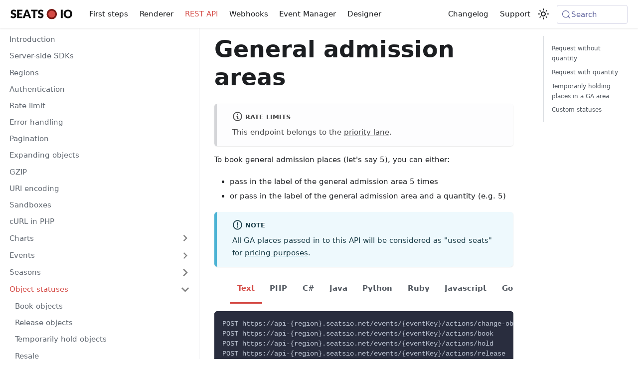

--- FILE ---
content_type: text/html; charset=utf-8
request_url: https://docs.seats.io/docs/api/general-admission-areas/
body_size: 7638
content:
<!doctype html>
<html lang="en" dir="ltr" class="docs-wrapper plugin-docs plugin-id-default docs-version-current docs-doc-page docs-doc-id-REST API/api-objects/api-general-admission-areas" data-has-hydrated="false">
<head>
<meta charset="UTF-8">
<meta name="generator" content="Docusaurus v3.9.2">
<title data-rh="true">General admission areas | Seats.io</title><meta data-rh="true" name="viewport" content="width=device-width,initial-scale=1"><meta data-rh="true" name="twitter:card" content="summary_large_image"><meta data-rh="true" property="og:url" content="https://docs.seats.io/docs/api/general-admission-areas"><meta data-rh="true" property="og:locale" content="en"><meta data-rh="true" name="docusaurus_locale" content="en"><meta data-rh="true" name="docsearch:language" content="en"><meta data-rh="true" name="docusaurus_version" content="current"><meta data-rh="true" name="docusaurus_tag" content="docs-default-current"><meta data-rh="true" name="docsearch:version" content="current"><meta data-rh="true" name="docsearch:docusaurus_tag" content="docs-default-current"><meta data-rh="true" property="og:title" content="General admission areas | Seats.io"><meta data-rh="true" name="description" content="To book general admission places (let&#x27;s say 5), you can either:"><meta data-rh="true" property="og:description" content="To book general admission places (let&#x27;s say 5), you can either:"><link data-rh="true" rel="icon" href="/img/favicon.png"><link data-rh="true" rel="canonical" href="https://docs.seats.io/docs/api/general-admission-areas"><link data-rh="true" rel="alternate" href="https://docs.seats.io/docs/api/general-admission-areas" hreflang="en"><link data-rh="true" rel="alternate" href="https://docs.seats.io/docs/api/general-admission-areas" hreflang="x-default"><link data-rh="true" rel="preconnect" href="https://WGQOI1X43H-dsn.algolia.net" crossorigin="anonymous"><link rel="search" type="application/opensearchdescription+xml" title="Seats.io" href="/opensearch.xml"><link rel="stylesheet" href="/assets/css/styles.1b6c69cf.css">
<script src="/assets/js/runtime~main.469faaae.js" defer="defer"></script>
<script src="/assets/js/main.94017c36.js" defer="defer"></script>
</head>
<body class="navigation-with-keyboard">
<svg style="display: none;"><defs>
<symbol id="theme-svg-external-link" viewBox="0 0 24 24"><path fill="currentColor" d="M21 13v10h-21v-19h12v2h-10v15h17v-8h2zm3-12h-10.988l4.035 4-6.977 7.07 2.828 2.828 6.977-7.07 4.125 4.172v-11z"/></symbol>
</defs></svg>
<script>!function(){var t=function(){try{return new URLSearchParams(window.location.search).get("docusaurus-theme")}catch(t){}}()||function(){try{return window.localStorage.getItem("theme")}catch(t){}}();document.documentElement.setAttribute("data-theme",t||"light"),document.documentElement.setAttribute("data-theme-choice",t||"light")}(),function(){try{const c=new URLSearchParams(window.location.search).entries();for(var[t,e]of c)if(t.startsWith("docusaurus-data-")){var a=t.replace("docusaurus-data-","data-");document.documentElement.setAttribute(a,e)}}catch(t){}}()</script><div id="__docusaurus"><link rel="preload" as="image" href="/img/seatsio-black.svg"><link rel="preload" as="image" href="/img/seatsio-white.svg"><div role="region" aria-label="Skip to main content"><a class="skipToContent_fXgn" href="#__docusaurus_skipToContent_fallback">Skip to main content</a></div><nav aria-label="Main" class="theme-layout-navbar navbar navbar--fixed-top"><div class="navbar__inner"><div class="theme-layout-navbar-left navbar__items"><button aria-label="Toggle navigation bar" aria-expanded="false" class="navbar__toggle clean-btn" type="button"><svg width="30" height="30" viewBox="0 0 30 30" aria-hidden="true"><path stroke="currentColor" stroke-linecap="round" stroke-miterlimit="10" stroke-width="2" d="M4 7h22M4 15h22M4 23h22"></path></svg></button><a class="navbar__brand" href="/docs/"><div class="navbar__logo"><img src="/img/seatsio-black.svg" alt="Seats.io developer docs" class="themedComponent_mlkZ themedComponent--light_NVdE" width="124"><img src="/img/seatsio-white.svg" alt="Seats.io developer docs" class="themedComponent_mlkZ themedComponent--dark_xIcU" width="124"></div></a><a class="navbar__item navbar__link" href="/docs/tutorial">First steps</a><a class="navbar__item navbar__link" href="/docs/renderer/embed-a-floor-plan">Renderer</a><a aria-current="page" class="navbar__item navbar__link navbar__link--active" href="/docs/api/introduction">REST API</a><a class="navbar__item navbar__link" href="/docs/webhooks">Webhooks</a><a class="navbar__item navbar__link" href="/docs/event-manager/introduction">Event Manager</a><a class="navbar__item navbar__link" href="/docs/embedded-designer/introduction">Designer</a></div><div class="theme-layout-navbar-right navbar__items navbar__items--right"><a class="navbar__item navbar__link" href="/changelog/">Changelog</a><a href="https://support.seats.io/en/" target="_blank" rel="noopener noreferrer" class="navbar__item navbar__link">Support</a><div class="toggle_vylO colorModeToggle_DEke"><button class="clean-btn toggleButton_gllP toggleButtonDisabled_aARS" type="button" disabled="" title="system mode" aria-label="Switch between dark and light mode (currently system mode)"><svg viewBox="0 0 24 24" width="24" height="24" aria-hidden="true" class="toggleIcon_g3eP lightToggleIcon_pyhR"><path fill="currentColor" d="M12,9c1.65,0,3,1.35,3,3s-1.35,3-3,3s-3-1.35-3-3S10.35,9,12,9 M12,7c-2.76,0-5,2.24-5,5s2.24,5,5,5s5-2.24,5-5 S14.76,7,12,7L12,7z M2,13l2,0c0.55,0,1-0.45,1-1s-0.45-1-1-1l-2,0c-0.55,0-1,0.45-1,1S1.45,13,2,13z M20,13l2,0c0.55,0,1-0.45,1-1 s-0.45-1-1-1l-2,0c-0.55,0-1,0.45-1,1S19.45,13,20,13z M11,2v2c0,0.55,0.45,1,1,1s1-0.45,1-1V2c0-0.55-0.45-1-1-1S11,1.45,11,2z M11,20v2c0,0.55,0.45,1,1,1s1-0.45,1-1v-2c0-0.55-0.45-1-1-1C11.45,19,11,19.45,11,20z M5.99,4.58c-0.39-0.39-1.03-0.39-1.41,0 c-0.39,0.39-0.39,1.03,0,1.41l1.06,1.06c0.39,0.39,1.03,0.39,1.41,0s0.39-1.03,0-1.41L5.99,4.58z M18.36,16.95 c-0.39-0.39-1.03-0.39-1.41,0c-0.39,0.39-0.39,1.03,0,1.41l1.06,1.06c0.39,0.39,1.03,0.39,1.41,0c0.39-0.39,0.39-1.03,0-1.41 L18.36,16.95z M19.42,5.99c0.39-0.39,0.39-1.03,0-1.41c-0.39-0.39-1.03-0.39-1.41,0l-1.06,1.06c-0.39,0.39-0.39,1.03,0,1.41 s1.03,0.39,1.41,0L19.42,5.99z M7.05,18.36c0.39-0.39,0.39-1.03,0-1.41c-0.39-0.39-1.03-0.39-1.41,0l-1.06,1.06 c-0.39,0.39-0.39,1.03,0,1.41s1.03,0.39,1.41,0L7.05,18.36z"></path></svg><svg viewBox="0 0 24 24" width="24" height="24" aria-hidden="true" class="toggleIcon_g3eP darkToggleIcon_wfgR"><path fill="currentColor" d="M9.37,5.51C9.19,6.15,9.1,6.82,9.1,7.5c0,4.08,3.32,7.4,7.4,7.4c0.68,0,1.35-0.09,1.99-0.27C17.45,17.19,14.93,19,12,19 c-3.86,0-7-3.14-7-7C5,9.07,6.81,6.55,9.37,5.51z M12,3c-4.97,0-9,4.03-9,9s4.03,9,9,9s9-4.03,9-9c0-0.46-0.04-0.92-0.1-1.36 c-0.98,1.37-2.58,2.26-4.4,2.26c-2.98,0-5.4-2.42-5.4-5.4c0-1.81,0.89-3.42,2.26-4.4C12.92,3.04,12.46,3,12,3L12,3z"></path></svg><svg viewBox="0 0 24 24" width="24" height="24" aria-hidden="true" class="toggleIcon_g3eP systemToggleIcon_QzmC"><path fill="currentColor" d="m12 21c4.971 0 9-4.029 9-9s-4.029-9-9-9-9 4.029-9 9 4.029 9 9 9zm4.95-13.95c1.313 1.313 2.05 3.093 2.05 4.95s-0.738 3.637-2.05 4.95c-1.313 1.313-3.093 2.05-4.95 2.05v-14c1.857 0 3.637 0.737 4.95 2.05z"></path></svg></button></div><div class="navbarSearchContainer_Bca1"><button type="button" class="DocSearch DocSearch-Button" aria-label="Search (Meta+k)" aria-keyshortcuts="Meta+k"><span class="DocSearch-Button-Container"><svg width="20" height="20" class="DocSearch-Search-Icon" viewBox="0 0 24 24" aria-hidden="true"><circle cx="11" cy="11" r="8" stroke="currentColor" fill="none" stroke-width="1.4"></circle><path d="m21 21-4.3-4.3" stroke="currentColor" fill="none" stroke-linecap="round" stroke-linejoin="round"></path></svg><span class="DocSearch-Button-Placeholder">Search</span></span><span class="DocSearch-Button-Keys"></span></button></div></div></div><div role="presentation" class="navbar-sidebar__backdrop"></div></nav><div id="__docusaurus_skipToContent_fallback" class="theme-layout-main main-wrapper mainWrapper_z2l0"><div class="docsWrapper_hBAB"><button aria-label="Scroll back to top" class="clean-btn theme-back-to-top-button backToTopButton_sjWU" type="button"></button><div class="docRoot_UBD9"><aside class="theme-doc-sidebar-container docSidebarContainer_YfHR"><div class="sidebarViewport_aRkj"><div class="sidebar_njMd"><nav aria-label="Docs sidebar" class="menu thin-scrollbar menu_SIkG"><ul class="theme-doc-sidebar-menu menu__list"><li class="theme-doc-sidebar-item-link theme-doc-sidebar-item-link-level-1 menu__list-item"><a class="menu__link" href="/docs/api/introduction"><span title="Introduction" class="linkLabel_WmDU">Introduction</span></a></li><li class="theme-doc-sidebar-item-link theme-doc-sidebar-item-link-level-1 menu__list-item"><a class="menu__link" href="/docs/api/sdks"><span title="Server-side SDKs" class="linkLabel_WmDU">Server-side SDKs</span></a></li><li class="theme-doc-sidebar-item-link theme-doc-sidebar-item-link-level-1 menu__list-item"><a class="menu__link" href="/docs/api/regions"><span title="Regions" class="linkLabel_WmDU">Regions</span></a></li><li class="theme-doc-sidebar-item-link theme-doc-sidebar-item-link-level-1 menu__list-item"><a class="menu__link" href="/docs/api/authentication"><span title="Authentication" class="linkLabel_WmDU">Authentication</span></a></li><li class="theme-doc-sidebar-item-link theme-doc-sidebar-item-link-level-1 menu__list-item"><a class="menu__link" href="/docs/api/rate-limit"><span title="Rate limit" class="linkLabel_WmDU">Rate limit</span></a></li><li class="theme-doc-sidebar-item-link theme-doc-sidebar-item-link-level-1 menu__list-item"><a class="menu__link" href="/docs/api/error-handling"><span title="Error handling" class="linkLabel_WmDU">Error handling</span></a></li><li class="theme-doc-sidebar-item-link theme-doc-sidebar-item-link-level-1 menu__list-item"><a class="menu__link" href="/docs/api/pagination"><span title="Pagination" class="linkLabel_WmDU">Pagination</span></a></li><li class="theme-doc-sidebar-item-link theme-doc-sidebar-item-link-level-1 menu__list-item"><a class="menu__link" href="/docs/api/expanding-objects"><span title="Expanding objects" class="linkLabel_WmDU">Expanding objects</span></a></li><li class="theme-doc-sidebar-item-link theme-doc-sidebar-item-link-level-1 menu__list-item"><a class="menu__link" href="/docs/api/gzip"><span title="GZIP" class="linkLabel_WmDU">GZIP</span></a></li><li class="theme-doc-sidebar-item-link theme-doc-sidebar-item-link-level-1 menu__list-item"><a class="menu__link" href="/docs/api/uri-encoding"><span title="URI encoding" class="linkLabel_WmDU">URI encoding</span></a></li><li class="theme-doc-sidebar-item-link theme-doc-sidebar-item-link-level-1 menu__list-item"><a class="menu__link" href="/docs/api/sandboxes"><span title="Sandboxes" class="linkLabel_WmDU">Sandboxes</span></a></li><li class="theme-doc-sidebar-item-link theme-doc-sidebar-item-link-level-1 menu__list-item"><a class="menu__link" href="/docs/api/curl-php"><span title="cURL in PHP" class="linkLabel_WmDU">cURL in PHP</span></a></li><li class="theme-doc-sidebar-item-category theme-doc-sidebar-item-category-level-1 menu__list-item menu__list-item--collapsed"><div class="menu__list-item-collapsible"><a class="categoryLink_byQd menu__link menu__link--sublist menu__link--sublist-caret" role="button" aria-expanded="false" href="/docs/api/list-all-charts"><span title="Charts" class="categoryLinkLabel_W154">Charts</span></a></div></li><li class="theme-doc-sidebar-item-category theme-doc-sidebar-item-category-level-1 menu__list-item menu__list-item--collapsed"><div class="menu__list-item-collapsible"><a class="categoryLink_byQd menu__link menu__link--sublist menu__link--sublist-caret" role="button" aria-expanded="false" href="/docs/api/list-events"><span title="Events" class="categoryLinkLabel_W154">Events</span></a></div></li><li class="theme-doc-sidebar-item-category theme-doc-sidebar-item-category-level-1 menu__list-item menu__list-item--collapsed"><div class="menu__list-item-collapsible"><a class="categoryLink_byQd menu__link menu__link--sublist" href="/docs/api/seasons"><span title="Seasons" class="categoryLinkLabel_W154">Seasons</span></a><button aria-label="Expand sidebar category &#x27;Seasons&#x27;" aria-expanded="false" type="button" class="clean-btn menu__caret"></button></div></li><li class="theme-doc-sidebar-item-category theme-doc-sidebar-item-category-level-1 menu__list-item"><div class="menu__list-item-collapsible"><a class="categoryLink_byQd menu__link menu__link--sublist menu__link--active" href="/docs/api/objects"><span title="Object statuses" class="categoryLinkLabel_W154">Object statuses</span></a><button aria-label="Collapse sidebar category &#x27;Object statuses&#x27;" aria-expanded="true" type="button" class="clean-btn menu__caret"></button></div><ul class="menu__list"><li class="theme-doc-sidebar-item-link theme-doc-sidebar-item-link-level-2 menu__list-item"><a class="menu__link" tabindex="0" href="/docs/api/book-objects"><span title="Book objects" class="linkLabel_WmDU">Book objects</span></a></li><li class="theme-doc-sidebar-item-link theme-doc-sidebar-item-link-level-2 menu__list-item"><a class="menu__link" tabindex="0" href="/docs/api/release-objects"><span title="Release objects" class="linkLabel_WmDU">Release objects</span></a></li><li class="theme-doc-sidebar-item-link theme-doc-sidebar-item-link-level-2 menu__list-item"><a class="menu__link" tabindex="0" href="/docs/api/temporarily-hold-objects"><span title="Temporarily hold objects" class="linkLabel_WmDU">Temporarily hold objects</span></a></li><li class="theme-doc-sidebar-item-link theme-doc-sidebar-item-link-level-2 menu__list-item"><a class="menu__link" tabindex="0" href="/docs/api/resale"><span title="Resale" class="linkLabel_WmDU">Resale</span></a></li><li class="theme-doc-sidebar-item-link theme-doc-sidebar-item-link-level-2 menu__list-item"><a class="menu__link" tabindex="0" href="/docs/api/custom-object-status"><span title="Custom object status" class="linkLabel_WmDU">Custom object status</span></a></li><li class="theme-doc-sidebar-item-link theme-doc-sidebar-item-link-level-2 menu__list-item"><a class="menu__link menu__link--active" aria-current="page" tabindex="0" href="/docs/api/general-admission-areas"><span title="General admission areas" class="linkLabel_WmDU">General admission areas</span></a></li><li class="theme-doc-sidebar-item-link theme-doc-sidebar-item-link-level-2 menu__list-item"><a class="menu__link" tabindex="0" href="/docs/api/best-available"><span title="Best Available" class="linkLabel_WmDU">Best Available</span></a></li><li class="theme-doc-sidebar-item-link theme-doc-sidebar-item-link-level-2 menu__list-item"><a class="menu__link" tabindex="0" href="/docs/api/event-groups"><span title="Event groups" class="linkLabel_WmDU">Event groups</span></a></li><li class="theme-doc-sidebar-item-link theme-doc-sidebar-item-link-level-2 menu__list-item"><a class="menu__link" tabindex="0" href="/docs/api/change-object-status-in-batch"><span title="Change object statuses in batch" class="linkLabel_WmDU">Change object statuses in batch</span></a></li><li class="theme-doc-sidebar-item-link theme-doc-sidebar-item-link-level-2 menu__list-item"><a class="menu__link" tabindex="0" href="/docs/api/objects/retrieve-event-object-infos"><span title="Retrieve information about objects" class="linkLabel_WmDU">Retrieve information about objects</span></a></li><li class="theme-doc-sidebar-item-link theme-doc-sidebar-item-link-level-2 menu__list-item"><a class="menu__link" tabindex="0" href="/docs/api/override-season-object-status"><span title="Override season object status" class="linkLabel_WmDU">Override season object status</span></a></li><li class="theme-doc-sidebar-item-category theme-doc-sidebar-item-category-level-2 menu__list-item menu__list-item--collapsed"><div class="menu__list-item-collapsible"><a class="categoryLink_byQd menu__link menu__link--sublist" tabindex="0" href="/docs/api/extra-data"><span title="Extra data" class="categoryLinkLabel_W154">Extra data</span></a><button aria-label="Expand sidebar category &#x27;Extra data&#x27;" aria-expanded="false" type="button" class="clean-btn menu__caret"></button></div></li><li class="theme-doc-sidebar-item-category theme-doc-sidebar-item-category-level-2 menu__list-item menu__list-item--collapsed"><div class="menu__list-item-collapsible"><a class="categoryLink_byQd menu__link menu__link--sublist menu__link--sublist-caret" role="button" aria-expanded="false" tabindex="0" href="/docs/api/list-status-changes"><span title="List status changes" class="categoryLinkLabel_W154">List status changes</span></a></div></li></ul></li><li class="theme-doc-sidebar-item-category theme-doc-sidebar-item-category-level-1 menu__list-item menu__list-item--collapsed"><div class="menu__list-item-collapsible"><a class="categoryLink_byQd menu__link menu__link--sublist" href="/docs/api/for-sale-not-for-sale"><span title="For sale / not for sale" class="categoryLinkLabel_W154">For sale / not for sale</span></a><button aria-label="Expand sidebar category &#x27;For sale / not for sale&#x27;" aria-expanded="false" type="button" class="clean-btn menu__caret"></button></div></li><li class="theme-doc-sidebar-item-category theme-doc-sidebar-item-category-level-1 menu__list-item menu__list-item--collapsed"><div class="menu__list-item-collapsible"><a class="categoryLink_byQd menu__link menu__link--sublist" href="/docs/api/channels-overview"><span title="Channels" class="categoryLinkLabel_W154">Channels</span></a><button aria-label="Expand sidebar category &#x27;Channels&#x27;" aria-expanded="false" type="button" class="clean-btn menu__caret"></button></div></li><li class="theme-doc-sidebar-item-category theme-doc-sidebar-item-category-level-1 menu__list-item menu__list-item--collapsed"><div class="menu__list-item-collapsible"><a class="categoryLink_byQd menu__link menu__link--sublist" href="/docs/api/hold-tokens"><span title="Hold tokens" class="categoryLinkLabel_W154">Hold tokens</span></a><button aria-label="Expand sidebar category &#x27;Hold tokens&#x27;" aria-expanded="false" type="button" class="clean-btn menu__caret"></button></div></li><li class="theme-doc-sidebar-item-category theme-doc-sidebar-item-category-level-1 menu__list-item menu__list-item--collapsed"><div class="menu__list-item-collapsible"><a class="categoryLink_byQd menu__link menu__link--sublist" href="/docs/api/workspaces"><span title="Workspaces" class="categoryLinkLabel_W154">Workspaces</span></a><button aria-label="Expand sidebar category &#x27;Workspaces&#x27;" aria-expanded="false" type="button" class="clean-btn menu__caret"></button></div></li><li class="theme-doc-sidebar-item-category theme-doc-sidebar-item-category-level-1 menu__list-item menu__list-item--collapsed"><div class="menu__list-item-collapsible"><a class="categoryLink_byQd menu__link menu__link--sublist" href="/docs/api/chart-reports"><span title="Chart reports" class="categoryLinkLabel_W154">Chart reports</span></a><button aria-label="Expand sidebar category &#x27;Chart reports&#x27;" aria-expanded="false" type="button" class="clean-btn menu__caret"></button></div></li><li class="theme-doc-sidebar-item-category theme-doc-sidebar-item-category-level-1 menu__list-item menu__list-item--collapsed"><div class="menu__list-item-collapsible"><a class="categoryLink_byQd menu__link menu__link--sublist" href="/docs/api/event-reports"><span title="Event reports" class="categoryLinkLabel_W154">Event reports</span></a><button aria-label="Expand sidebar category &#x27;Event reports&#x27;" aria-expanded="false" type="button" class="clean-btn menu__caret"></button></div></li><li class="theme-doc-sidebar-item-category theme-doc-sidebar-item-category-level-1 menu__list-item menu__list-item--collapsed"><div class="menu__list-item-collapsible"><a class="categoryLink_byQd menu__link menu__link--sublist" href="/docs/api/usage-reports"><span title="Usage reports" class="categoryLinkLabel_W154">Usage reports</span></a><button aria-label="Expand sidebar category &#x27;Usage reports&#x27;" aria-expanded="false" type="button" class="clean-btn menu__caret"></button></div></li><li class="theme-doc-sidebar-item-category theme-doc-sidebar-item-category-level-1 menu__list-item menu__list-item--collapsed"><div class="menu__list-item-collapsible"><a class="categoryLink_byQd menu__link menu__link--sublist" href="/docs/api/event-log"><span title="Event log" class="categoryLinkLabel_W154">Event log</span></a><button aria-label="Expand sidebar category &#x27;Event log&#x27;" aria-expanded="false" type="button" class="clean-btn menu__caret"></button></div></li><li class="theme-doc-sidebar-item-category theme-doc-sidebar-item-category-level-1 menu__list-item menu__list-item--collapsed"><div class="menu__list-item-collapsible"><a class="categoryLink_byQd menu__link menu__link--sublist" href="/docs/api/ticket-buyer-ids"><span title="Ticket buyer IDs" class="categoryLinkLabel_W154">Ticket buyer IDs</span></a><button aria-label="Expand sidebar category &#x27;Ticket buyer IDs&#x27;" aria-expanded="false" type="button" class="clean-btn menu__caret"></button></div></li></ul></nav></div></div></aside><main class="docMainContainer_TBSr"><div class="container padding-top--md padding-bottom--lg"><div class="row"><div class="col docItemCol_VOVn"><div class="docItemContainer_Djhp"><article><div class="tocCollapsible_ETCw theme-doc-toc-mobile tocMobile_ITEo"><button type="button" class="clean-btn tocCollapsibleButton_TO0P">On this page</button></div><div class="theme-doc-markdown markdown"><header><h1>General admission areas</h1></header><div class="theme-admonition theme-admonition-note admonition_xJq3 alert alert--secondary"><div class="admonitionHeading_Gvgb"><span class="admonitionIcon_Rf37"><svg viewBox="0 0 14 16"><path fill-rule="evenodd" d="M6.3 5.69a.942.942 0 0 1-.28-.7c0-.28.09-.52.28-.7.19-.18.42-.28.7-.28.28 0 .52.09.7.28.18.19.28.42.28.7 0 .28-.09.52-.28.7a1 1 0 0 1-.7.3c-.28 0-.52-.11-.7-.3zM8 7.99c-.02-.25-.11-.48-.31-.69-.2-.19-.42-.3-.69-.31H6c-.27.02-.48.13-.69.31-.2.2-.3.44-.31.69h1v3c.02.27.11.5.31.69.2.2.42.31.69.31h1c.27 0 .48-.11.69-.31.2-.19.3-.42.31-.69H8V7.98v.01zM7 2.3c-3.14 0-5.7 2.54-5.7 5.68 0 3.14 2.56 5.7 5.7 5.7s5.7-2.55 5.7-5.7c0-3.15-2.56-5.69-5.7-5.69v.01zM7 .98c3.86 0 7 3.14 7 7s-3.14 7-7 7-7-3.12-7-7 3.14-7 7-7z"></path></svg></span>Rate limits</div><div class="admonitionContent_BuS1"><p>This endpoint belongs to the <a class="" href="/docs/api/rate-limit">priority lane</a>.</p></div></div>
<p>To book general admission places (let&#x27;s say 5), you can either:</p>
<ul>
<li class="">pass in the label of the general admission area 5 times</li>
<li class="">or pass in the label of the general admission area and a quantity (e.g. 5)</li>
</ul>
<div class="theme-admonition theme-admonition-info admonition_xJq3 alert alert--info"><div class="admonitionHeading_Gvgb"><span class="admonitionIcon_Rf37"><svg viewBox="0 0 14 16"><path fill-rule="evenodd" d="M7 2.3c3.14 0 5.7 2.56 5.7 5.7s-2.56 5.7-5.7 5.7A5.71 5.71 0 0 1 1.3 8c0-3.14 2.56-5.7 5.7-5.7zM7 1C3.14 1 0 4.14 0 8s3.14 7 7 7 7-3.14 7-7-3.14-7-7-7zm1 3H6v5h2V4zm0 6H6v2h2v-2z"></path></svg></span>Note</div><div class="admonitionContent_BuS1"><p>All GA places passed in to this API will be considered as &quot;used seats&quot; for <a href="https://www.seats.io/pricing" target="_blank" rel="noopener noreferrer" class="">pricing purposes</a>.</p></div></div>
<div class="theme-tabs-container tabs-container tabList__CuJ"><ul role="tablist" aria-orientation="horizontal" class="tabs"><li role="tab" tabindex="0" aria-selected="true" class="tabs__item tabItem_LNqP tabs__item--active">Text</li><li role="tab" tabindex="-1" aria-selected="false" class="tabs__item tabItem_LNqP">PHP</li><li role="tab" tabindex="-1" aria-selected="false" class="tabs__item tabItem_LNqP">C#</li><li role="tab" tabindex="-1" aria-selected="false" class="tabs__item tabItem_LNqP">Java</li><li role="tab" tabindex="-1" aria-selected="false" class="tabs__item tabItem_LNqP">Python</li><li role="tab" tabindex="-1" aria-selected="false" class="tabs__item tabItem_LNqP">Ruby</li><li role="tab" tabindex="-1" aria-selected="false" class="tabs__item tabItem_LNqP">Javascript</li><li role="tab" tabindex="-1" aria-selected="false" class="tabs__item tabItem_LNqP">Go</li></ul><div class="margin-top--md"><div role="tabpanel" class="tabItem_Ymn6"><div class="language-shell codeBlockContainer_Ckt0 theme-code-block" style="--prism-color:#bfc7d5;--prism-background-color:#292d3e"><div class="codeBlockContent_QJqH"><pre tabindex="0" class="prism-code language-shell codeBlock_bY9V thin-scrollbar" style="color:#bfc7d5;background-color:#292d3e"><code class="codeBlockLines_e6Vv"><span class="token-line" style="color:#bfc7d5"><span class="token plain">POST https://api-{region}.seatsio.net/events/{eventKey}/actions/change-object-status</span><br></span><span class="token-line" style="color:#bfc7d5"><span class="token plain">POST https://api-{region}.seatsio.net/events/{eventKey}/actions/book</span><br></span><span class="token-line" style="color:#bfc7d5"><span class="token plain">POST https://api-{region}.seatsio.net/events/{eventKey}/actions/hold</span><br></span><span class="token-line" style="color:#bfc7d5"><span class="token plain">POST https://api-{region}.seatsio.net/events/{eventKey}/actions/release</span><br></span></code></pre></div></div></div><div role="tabpanel" class="tabItem_Ymn6" hidden=""><div class="language-php codeBlockContainer_Ckt0 theme-code-block" style="--prism-color:#bfc7d5;--prism-background-color:#292d3e"><div class="codeBlockContent_QJqH"><pre tabindex="0" class="prism-code language-php codeBlock_bY9V thin-scrollbar" style="color:#bfc7d5;background-color:#292d3e"><code class="codeBlockLines_e6Vv"><span class="token-line" style="color:#bfc7d5"><span class="token variable" style="color:rgb(191, 199, 213)">$seatsioClient</span><span class="token operator" style="color:rgb(137, 221, 255)">-&gt;</span><span class="token property">events</span><span class="token operator" style="color:rgb(137, 221, 255)">-&gt;</span><span class="token function" style="color:rgb(130, 170, 255)">changeObjectStatus</span><span class="token punctuation" style="color:rgb(199, 146, 234)">(</span><span class="token string double-quoted-string" style="color:rgb(195, 232, 141)">&quot;event1&quot;</span><span class="token punctuation" style="color:rgb(199, 146, 234)">,</span><span class="token plain"> </span><span class="token punctuation" style="color:rgb(199, 146, 234)">[</span><span class="token punctuation" style="color:rgb(199, 146, 234)">[</span><span class="token string double-quoted-string" style="color:rgb(195, 232, 141)">&quot;objectId&quot;</span><span class="token plain"> </span><span class="token operator" style="color:rgb(137, 221, 255)">=&gt;</span><span class="token plain"> </span><span class="token string double-quoted-string" style="color:rgb(195, 232, 141)">&quot;GeneralAdmission1&quot;</span><span class="token punctuation" style="color:rgb(199, 146, 234)">,</span><span class="token plain"> </span><span class="token string double-quoted-string" style="color:rgb(195, 232, 141)">&quot;quantity&quot;</span><span class="token plain"> </span><span class="token operator" style="color:rgb(137, 221, 255)">=&gt;</span><span class="token plain"> </span><span class="token number" style="color:rgb(247, 140, 108)">3</span><span class="token punctuation" style="color:rgb(199, 146, 234)">]</span><span class="token punctuation" style="color:rgb(199, 146, 234)">]</span><span class="token punctuation" style="color:rgb(199, 146, 234)">,</span><span class="token plain"> </span><span class="token string double-quoted-string" style="color:rgb(195, 232, 141)">&quot;booked&quot;</span><span class="token punctuation" style="color:rgb(199, 146, 234)">)</span><span class="token punctuation" style="color:rgb(199, 146, 234)">;</span><br></span></code></pre></div></div></div><div role="tabpanel" class="tabItem_Ymn6" hidden=""><div class="language-csharp codeBlockContainer_Ckt0 theme-code-block" style="--prism-color:#bfc7d5;--prism-background-color:#292d3e"><div class="codeBlockContent_QJqH"><pre tabindex="0" class="prism-code language-csharp codeBlock_bY9V thin-scrollbar" style="color:#bfc7d5;background-color:#292d3e"><code class="codeBlockLines_e6Vv"><span class="token-line" style="color:#bfc7d5"><span class="token keyword" style="font-style:italic">await</span><span class="token plain"> Client</span><span class="token punctuation" style="color:rgb(199, 146, 234)">.</span><span class="token plain">Events</span><span class="token punctuation" style="color:rgb(199, 146, 234)">.</span><span class="token function" style="color:rgb(130, 170, 255)">ChangeObjectStatusAsync</span><span class="token punctuation" style="color:rgb(199, 146, 234)">(</span><span class="token string" style="color:rgb(195, 232, 141)">&quot;event1&quot;</span><span class="token punctuation" style="color:rgb(199, 146, 234)">,</span><span class="token plain"> </span><span class="token keyword" style="font-style:italic">new</span><span class="token plain"> </span><span class="token punctuation" style="color:rgb(199, 146, 234)">[</span><span class="token punctuation" style="color:rgb(199, 146, 234)">]</span><span class="token plain"> </span><span class="token punctuation" style="color:rgb(199, 146, 234)">{</span><span class="token plain"> </span><span class="token keyword" style="font-style:italic">new</span><span class="token plain"> </span><span class="token constructor-invocation class-name" style="color:rgb(255, 203, 107)">ObjectProperties</span><span class="token punctuation" style="color:rgb(199, 146, 234)">(</span><span class="token string" style="color:rgb(195, 232, 141)">&quot;GeneralAdmission1&quot;</span><span class="token punctuation" style="color:rgb(199, 146, 234)">,</span><span class="token plain"> </span><span class="token number" style="color:rgb(247, 140, 108)">3</span><span class="token string" style="color:rgb(195, 232, 141)">&quot;)  }, &quot;</span><span class="token plain">booked&quot;</span><span class="token punctuation" style="color:rgb(199, 146, 234)">)</span><span class="token punctuation" style="color:rgb(199, 146, 234)">;</span><br></span></code></pre></div></div></div><div role="tabpanel" class="tabItem_Ymn6" hidden=""><div class="language-java codeBlockContainer_Ckt0 theme-code-block" style="--prism-color:#bfc7d5;--prism-background-color:#292d3e"><div class="codeBlockContent_QJqH"><pre tabindex="0" class="prism-code language-java codeBlock_bY9V thin-scrollbar" style="color:#bfc7d5;background-color:#292d3e"><code class="codeBlockLines_e6Vv"><span class="token-line" style="color:#bfc7d5"><span class="token plain">client</span><span class="token punctuation" style="color:rgb(199, 146, 234)">.</span><span class="token plain">events</span><span class="token punctuation" style="color:rgb(199, 146, 234)">.</span><span class="token function" style="color:rgb(130, 170, 255)">changeObjectStatus</span><span class="token punctuation" style="color:rgb(199, 146, 234)">(</span><span class="token string" style="color:rgb(195, 232, 141)">&quot;event1&quot;</span><span class="token punctuation" style="color:rgb(199, 146, 234)">,</span><span class="token plain"> </span><span class="token class-name" style="color:rgb(255, 203, 107)">List</span><span class="token punctuation" style="color:rgb(199, 146, 234)">.</span><span class="token function" style="color:rgb(130, 170, 255)">of</span><span class="token punctuation" style="color:rgb(199, 146, 234)">(</span><span class="token keyword" style="font-style:italic">new</span><span class="token plain"> </span><span class="token class-name" style="color:rgb(255, 203, 107)">ObjectProperties</span><span class="token punctuation" style="color:rgb(199, 146, 234)">(</span><span class="token string" style="color:rgb(195, 232, 141)">&quot;GeneralAdmission1&quot;</span><span class="token punctuation" style="color:rgb(199, 146, 234)">,</span><span class="token plain"> </span><span class="token number" style="color:rgb(247, 140, 108)">3</span><span class="token punctuation" style="color:rgb(199, 146, 234)">)</span><span class="token punctuation" style="color:rgb(199, 146, 234)">)</span><span class="token punctuation" style="color:rgb(199, 146, 234)">,</span><span class="token plain"> </span><span class="token string" style="color:rgb(195, 232, 141)">&quot;booked&quot;</span><span class="token punctuation" style="color:rgb(199, 146, 234)">)</span><span class="token punctuation" style="color:rgb(199, 146, 234)">;</span><br></span></code></pre></div></div></div><div role="tabpanel" class="tabItem_Ymn6" hidden=""><div class="language-python codeBlockContainer_Ckt0 theme-code-block" style="--prism-color:#bfc7d5;--prism-background-color:#292d3e"><div class="codeBlockContent_QJqH"><pre tabindex="0" class="prism-code language-python codeBlock_bY9V thin-scrollbar" style="color:#bfc7d5;background-color:#292d3e"><code class="codeBlockLines_e6Vv"><span class="token-line" style="color:#bfc7d5"><span class="token plain">client</span><span class="token punctuation" style="color:rgb(199, 146, 234)">.</span><span class="token plain">events</span><span class="token punctuation" style="color:rgb(199, 146, 234)">.</span><span class="token plain">change_object_status</span><span class="token punctuation" style="color:rgb(199, 146, 234)">(</span><span class="token string" style="color:rgb(195, 232, 141)">&quot;event1&quot;</span><span class="token punctuation" style="color:rgb(199, 146, 234)">,</span><span class="token plain"> </span><span class="token punctuation" style="color:rgb(199, 146, 234)">[</span><span class="token plain">ObjectProperties</span><span class="token punctuation" style="color:rgb(199, 146, 234)">(</span><span class="token string" style="color:rgb(195, 232, 141)">&quot;GeneralAdmission1&quot;</span><span class="token punctuation" style="color:rgb(199, 146, 234)">,</span><span class="token plain"> quantity</span><span class="token operator" style="color:rgb(137, 221, 255)">=</span><span class="token number" style="color:rgb(247, 140, 108)">3</span><span class="token punctuation" style="color:rgb(199, 146, 234)">)</span><span class="token punctuation" style="color:rgb(199, 146, 234)">]</span><span class="token punctuation" style="color:rgb(199, 146, 234)">,</span><span class="token plain"> status</span><span class="token operator" style="color:rgb(137, 221, 255)">=</span><span class="token string" style="color:rgb(195, 232, 141)">&quot;booked&quot;</span><span class="token punctuation" style="color:rgb(199, 146, 234)">)</span><br></span></code></pre></div></div></div><div role="tabpanel" class="tabItem_Ymn6" hidden=""><div class="language-ruby codeBlockContainer_Ckt0 theme-code-block" style="--prism-color:#bfc7d5;--prism-background-color:#292d3e"><div class="codeBlockContent_QJqH"><pre tabindex="0" class="prism-code language-ruby codeBlock_bY9V thin-scrollbar" style="color:#bfc7d5;background-color:#292d3e"><code class="codeBlockLines_e6Vv"><span class="token-line" style="color:#bfc7d5"><span class="token plain">props </span><span class="token operator" style="color:rgb(137, 221, 255)">=</span><span class="token plain"> </span><span class="token punctuation" style="color:rgb(199, 146, 234)">{</span><span class="token symbol">:objectId</span><span class="token plain"> </span><span class="token operator" style="color:rgb(137, 221, 255)">=&gt;</span><span class="token plain"> </span><span class="token string-literal string" style="color:rgb(195, 232, 141)">&#x27;A-1&#x27;</span><span class="token punctuation" style="color:rgb(199, 146, 234)">,</span><span class="token plain"> </span><span class="token symbol">:quantity</span><span class="token plain"> </span><span class="token operator" style="color:rgb(137, 221, 255)">=&gt;</span><span class="token plain"> </span><span class="token number" style="color:rgb(247, 140, 108)">3</span><span class="token punctuation" style="color:rgb(199, 146, 234)">}</span><span class="token plain"></span><br></span><span class="token-line" style="color:#bfc7d5"><span class="token plain" style="display:inline-block"></span><br></span><span class="token-line" style="color:#bfc7d5"><span class="token plain">client</span><span class="token punctuation" style="color:rgb(199, 146, 234)">.</span><span class="token plain">events</span><span class="token punctuation" style="color:rgb(199, 146, 234)">.</span><span class="token plain">change_object_status</span><span class="token punctuation" style="color:rgb(199, 146, 234)">(</span><span class="token string-literal string" style="color:rgb(195, 232, 141)">&#x27;event1&#x27;</span><span class="token punctuation" style="color:rgb(199, 146, 234)">,</span><span class="token plain"> </span><span class="token punctuation" style="color:rgb(199, 146, 234)">[</span><span class="token plain">props</span><span class="token punctuation" style="color:rgb(199, 146, 234)">]</span><span class="token punctuation" style="color:rgb(199, 146, 234)">,</span><span class="token plain"> </span><span class="token string-literal string" style="color:rgb(195, 232, 141)">&#x27;booked&#x27;</span><span class="token punctuation" style="color:rgb(199, 146, 234)">)</span><br></span></code></pre></div></div></div><div role="tabpanel" class="tabItem_Ymn6" hidden=""><div class="language-javascript codeBlockContainer_Ckt0 theme-code-block" style="--prism-color:#bfc7d5;--prism-background-color:#292d3e"><div class="codeBlockContent_QJqH"><pre tabindex="0" class="prism-code language-javascript codeBlock_bY9V thin-scrollbar" style="color:#bfc7d5;background-color:#292d3e"><code class="codeBlockLines_e6Vv"><span class="token-line" style="color:#bfc7d5"><span class="token keyword control-flow" style="font-style:italic">await</span><span class="token plain"> client</span><span class="token punctuation" style="color:rgb(199, 146, 234)">.</span><span class="token property-access">events</span><span class="token punctuation" style="color:rgb(199, 146, 234)">.</span><span class="token method function property-access" style="color:rgb(130, 170, 255)">changeObjectStatus</span><span class="token punctuation" style="color:rgb(199, 146, 234)">(</span><span class="token string" style="color:rgb(195, 232, 141)">&#x27;eventKey&#x27;</span><span class="token punctuation" style="color:rgb(199, 146, 234)">,</span><span class="token plain"> </span><span class="token punctuation" style="color:rgb(199, 146, 234)">{</span><span class="token string-property property">&#x27;objectId&#x27;</span><span class="token plain"> </span><span class="token operator" style="color:rgb(137, 221, 255)">:</span><span class="token plain"> </span><span class="token string" style="color:rgb(195, 232, 141)">&#x27;GeneralAdmission1&#x27;</span><span class="token punctuation" style="color:rgb(199, 146, 234)">,</span><span class="token plain"> </span><span class="token string-property property">&#x27;quantity&#x27;</span><span class="token plain"> </span><span class="token operator" style="color:rgb(137, 221, 255)">:</span><span class="token plain"> </span><span class="token number" style="color:rgb(247, 140, 108)">3</span><span class="token punctuation" style="color:rgb(199, 146, 234)">}</span><span class="token plain"> </span><span class="token punctuation" style="color:rgb(199, 146, 234)">,</span><span class="token plain"> </span><span class="token string" style="color:rgb(195, 232, 141)">&#x27;booked&#x27;</span><span class="token punctuation" style="color:rgb(199, 146, 234)">)</span><span class="token punctuation" style="color:rgb(199, 146, 234)">;</span><br></span></code></pre></div></div></div><div role="tabpanel" class="tabItem_Ymn6" hidden=""><div class="language-go codeBlockContainer_Ckt0 theme-code-block" style="--prism-color:#bfc7d5;--prism-background-color:#292d3e"><div class="codeBlockContent_QJqH"><pre tabindex="0" class="prism-code language-go codeBlock_bY9V thin-scrollbar" style="color:#bfc7d5;background-color:#292d3e"><code class="codeBlockLines_e6Vv"><span class="token-line" style="color:#bfc7d5"><span class="token comment" style="color:rgb(105, 112, 152);font-style:italic">// variant 1</span><span class="token plain"></span><br></span><span class="token-line" style="color:#bfc7d5"><span class="token plain">client</span><span class="token punctuation" style="color:rgb(199, 146, 234)">.</span><span class="token plain">Events</span><span class="token punctuation" style="color:rgb(199, 146, 234)">.</span><span class="token function" style="color:rgb(130, 170, 255)">ChangeObjectStatus</span><span class="token punctuation" style="color:rgb(199, 146, 234)">(</span><span class="token punctuation" style="color:rgb(199, 146, 234)">[</span><span class="token punctuation" style="color:rgb(199, 146, 234)">]</span><span class="token builtin" style="color:rgb(130, 170, 255)">string</span><span class="token punctuation" style="color:rgb(199, 146, 234)">{</span><span class="token string" style="color:rgb(195, 232, 141)">&quot;eventKey&quot;</span><span class="token punctuation" style="color:rgb(199, 146, 234)">}</span><span class="token punctuation" style="color:rgb(199, 146, 234)">,</span><span class="token plain"> </span><span class="token builtin" style="color:rgb(130, 170, 255)">string</span><span class="token punctuation" style="color:rgb(199, 146, 234)">[</span><span class="token punctuation" style="color:rgb(199, 146, 234)">]</span><span class="token punctuation" style="color:rgb(199, 146, 234)">{</span><span class="token string" style="color:rgb(195, 232, 141)">&quot;GA1&quot;</span><span class="token punctuation" style="color:rgb(199, 146, 234)">,</span><span class="token plain"> </span><span class="token string" style="color:rgb(195, 232, 141)">&quot;GA1&quot;</span><span class="token punctuation" style="color:rgb(199, 146, 234)">,</span><span class="token plain"> </span><span class="token string" style="color:rgb(195, 232, 141)">&quot;GA1&quot;</span><span class="token punctuation" style="color:rgb(199, 146, 234)">}</span><span class="token punctuation" style="color:rgb(199, 146, 234)">,</span><span class="token plain"> </span><span class="token char" style="color:rgb(130, 170, 255)">&#x27;booked&#x27;</span><span class="token punctuation" style="color:rgb(199, 146, 234)">)</span><span class="token punctuation" style="color:rgb(199, 146, 234)">;</span><span class="token plain"></span><br></span><span class="token-line" style="color:#bfc7d5"><span class="token plain" style="display:inline-block"></span><br></span><span class="token-line" style="color:#bfc7d5"><span class="token plain"></span><span class="token comment" style="color:rgb(105, 112, 152);font-style:italic">// variant 2</span><span class="token plain"></span><br></span><span class="token-line" style="color:#bfc7d5"><span class="token plain">ga </span><span class="token operator" style="color:rgb(137, 221, 255)">:=</span><span class="token plain"> events</span><span class="token punctuation" style="color:rgb(199, 146, 234)">.</span><span class="token plain">ObjectProperties</span><span class="token punctuation" style="color:rgb(199, 146, 234)">{</span><span class="token plain">ObjectId</span><span class="token punctuation" style="color:rgb(199, 146, 234)">:</span><span class="token plain"> </span><span class="token string" style="color:rgb(195, 232, 141)">&quot;GA1&quot;</span><span class="token punctuation" style="color:rgb(199, 146, 234)">,</span><span class="token plain"> Quantity</span><span class="token punctuation" style="color:rgb(199, 146, 234)">:</span><span class="token plain"> </span><span class="token number" style="color:rgb(247, 140, 108)">3</span><span class="token punctuation" style="color:rgb(199, 146, 234)">}</span><span class="token plain"></span><br></span><span class="token-line" style="color:#bfc7d5"><span class="token plain">objects</span><span class="token punctuation" style="color:rgb(199, 146, 234)">,</span><span class="token plain"> err </span><span class="token operator" style="color:rgb(137, 221, 255)">:=</span><span class="token plain"> client</span><span class="token punctuation" style="color:rgb(199, 146, 234)">.</span><span class="token plain">Events</span><span class="token punctuation" style="color:rgb(199, 146, 234)">.</span><span class="token function" style="color:rgb(130, 170, 255)">ChangeObjectStatusWithOptions</span><span class="token punctuation" style="color:rgb(199, 146, 234)">(</span><span class="token operator" style="color:rgb(137, 221, 255)">&amp;</span><span class="token plain">events</span><span class="token punctuation" style="color:rgb(199, 146, 234)">.</span><span class="token plain">StatusChangeParams</span><span class="token punctuation" style="color:rgb(199, 146, 234)">{</span><span class="token plain"></span><br></span><span class="token-line" style="color:#bfc7d5"><span class="token plain">    Events</span><span class="token punctuation" style="color:rgb(199, 146, 234)">:</span><span class="token plain"> </span><span class="token punctuation" style="color:rgb(199, 146, 234)">[</span><span class="token punctuation" style="color:rgb(199, 146, 234)">]</span><span class="token builtin" style="color:rgb(130, 170, 255)">string</span><span class="token punctuation" style="color:rgb(199, 146, 234)">{</span><span class="token string" style="color:rgb(195, 232, 141)">&quot;eventKey&quot;</span><span class="token punctuation" style="color:rgb(199, 146, 234)">}</span><span class="token punctuation" style="color:rgb(199, 146, 234)">,</span><span class="token plain"></span><br></span><span class="token-line" style="color:#bfc7d5"><span class="token plain">    StatusChanges</span><span class="token punctuation" style="color:rgb(199, 146, 234)">:</span><span class="token plain"> events</span><span class="token punctuation" style="color:rgb(199, 146, 234)">.</span><span class="token plain">StatusChanges</span><span class="token punctuation" style="color:rgb(199, 146, 234)">{</span><span class="token plain"></span><br></span><span class="token-line" style="color:#bfc7d5"><span class="token plain">        Status</span><span class="token punctuation" style="color:rgb(199, 146, 234)">:</span><span class="token plain">    </span><span class="token char" style="color:rgb(130, 170, 255)">&#x27;booked&#x27;</span><span class="token punctuation" style="color:rgb(199, 146, 234)">,</span><span class="token plain"></span><br></span><span class="token-line" style="color:#bfc7d5"><span class="token plain">        Objects</span><span class="token punctuation" style="color:rgb(199, 146, 234)">:</span><span class="token plain">   </span><span class="token punctuation" style="color:rgb(199, 146, 234)">[</span><span class="token punctuation" style="color:rgb(199, 146, 234)">]</span><span class="token plain">events</span><span class="token punctuation" style="color:rgb(199, 146, 234)">.</span><span class="token plain">ObjectProperties</span><span class="token punctuation" style="color:rgb(199, 146, 234)">{</span><span class="token plain">ga</span><span class="token punctuation" style="color:rgb(199, 146, 234)">}</span><span class="token punctuation" style="color:rgb(199, 146, 234)">,</span><span class="token plain"></span><br></span><span class="token-line" style="color:#bfc7d5"><span class="token plain">    </span><span class="token punctuation" style="color:rgb(199, 146, 234)">}</span><span class="token punctuation" style="color:rgb(199, 146, 234)">,</span><span class="token plain"></span><br></span><span class="token-line" style="color:#bfc7d5"><span class="token plain"></span><span class="token punctuation" style="color:rgb(199, 146, 234)">}</span><span class="token punctuation" style="color:rgb(199, 146, 234)">)</span><br></span></code></pre></div></div></div></div></div>
<h2 class="anchor anchorTargetStickyNavbar_Vzrq" id="request-without-quantity">Request without quantity<a href="#request-without-quantity" class="hash-link" aria-label="Direct link to Request without quantity" title="Direct link to Request without quantity" translate="no">​</a></h2>
<div class="language-json codeBlockContainer_Ckt0 theme-code-block" style="--prism-color:#bfc7d5;--prism-background-color:#292d3e"><div class="codeBlockContent_QJqH"><pre tabindex="0" class="prism-code language-json codeBlock_bY9V thin-scrollbar" style="color:#bfc7d5;background-color:#292d3e"><code class="codeBlockLines_e6Vv"><span class="token-line" style="color:#bfc7d5"><span class="token punctuation" style="color:rgb(199, 146, 234)">{</span><span class="token plain"></span><br></span><span class="token-line" style="color:#bfc7d5"><span class="token plain">    </span><span class="token property">&quot;objects&quot;</span><span class="token operator" style="color:rgb(137, 221, 255)">:</span><span class="token plain"> </span><span class="token punctuation" style="color:rgb(199, 146, 234)">[</span><span class="token string" style="color:rgb(195, 232, 141)">&quot;GA1&quot;</span><span class="token punctuation" style="color:rgb(199, 146, 234)">,</span><span class="token plain"> </span><span class="token string" style="color:rgb(195, 232, 141)">&quot;GA1&quot;</span><span class="token punctuation" style="color:rgb(199, 146, 234)">,</span><span class="token plain"> </span><span class="token string" style="color:rgb(195, 232, 141)">&quot;GA1&quot;</span><span class="token punctuation" style="color:rgb(199, 146, 234)">,</span><span class="token plain"> </span><span class="token string" style="color:rgb(195, 232, 141)">&quot;GA1&quot;</span><span class="token punctuation" style="color:rgb(199, 146, 234)">,</span><span class="token plain"> </span><span class="token string" style="color:rgb(195, 232, 141)">&quot;GA1&quot;</span><span class="token punctuation" style="color:rgb(199, 146, 234)">]</span><span class="token punctuation" style="color:rgb(199, 146, 234)">,</span><span class="token plain"></span><br></span><span class="token-line" style="color:#bfc7d5"><span class="token plain">    </span><span class="token property">&quot;status&quot;</span><span class="token operator" style="color:rgb(137, 221, 255)">:</span><span class="token plain"> </span><span class="token string" style="color:rgb(195, 232, 141)">&quot;booked&quot;</span><span class="token plain"></span><br></span><span class="token-line" style="color:#bfc7d5"><span class="token plain"></span><span class="token punctuation" style="color:rgb(199, 146, 234)">}</span><br></span></code></pre></div></div>
<h2 class="anchor anchorTargetStickyNavbar_Vzrq" id="request-with-quantity">Request with quantity<a href="#request-with-quantity" class="hash-link" aria-label="Direct link to Request with quantity" title="Direct link to Request with quantity" translate="no">​</a></h2>
<div class="language-json codeBlockContainer_Ckt0 theme-code-block" style="--prism-color:#bfc7d5;--prism-background-color:#292d3e"><div class="codeBlockContent_QJqH"><pre tabindex="0" class="prism-code language-json codeBlock_bY9V thin-scrollbar" style="color:#bfc7d5;background-color:#292d3e"><code class="codeBlockLines_e6Vv"><span class="token-line" style="color:#bfc7d5"><span class="token punctuation" style="color:rgb(199, 146, 234)">{</span><span class="token plain"></span><br></span><span class="token-line" style="color:#bfc7d5"><span class="token plain">    </span><span class="token property">&quot;objects&quot;</span><span class="token operator" style="color:rgb(137, 221, 255)">:</span><span class="token plain"> </span><span class="token punctuation" style="color:rgb(199, 146, 234)">[</span><span class="token punctuation" style="color:rgb(199, 146, 234)">{</span><span class="token property">&quot;objectId&quot;</span><span class="token operator" style="color:rgb(137, 221, 255)">:</span><span class="token plain"> </span><span class="token string" style="color:rgb(195, 232, 141)">&quot;GA1&quot;</span><span class="token punctuation" style="color:rgb(199, 146, 234)">,</span><span class="token plain"> </span><span class="token property">&quot;quantity&quot;</span><span class="token operator" style="color:rgb(137, 221, 255)">:</span><span class="token plain"> </span><span class="token number" style="color:rgb(247, 140, 108)">5</span><span class="token punctuation" style="color:rgb(199, 146, 234)">}</span><span class="token punctuation" style="color:rgb(199, 146, 234)">]</span><span class="token punctuation" style="color:rgb(199, 146, 234)">,</span><span class="token plain"></span><br></span><span class="token-line" style="color:#bfc7d5"><span class="token plain">    </span><span class="token property">&quot;status&quot;</span><span class="token operator" style="color:rgb(137, 221, 255)">:</span><span class="token plain"> </span><span class="token string" style="color:rgb(195, 232, 141)">&quot;booked&quot;</span><span class="token plain"></span><br></span><span class="token-line" style="color:#bfc7d5"><span class="token plain"></span><span class="token punctuation" style="color:rgb(199, 146, 234)">}</span><br></span></code></pre></div></div>
<h2 class="anchor anchorTargetStickyNavbar_Vzrq" id="temporarily-holding-places-in-a-ga-area">Temporarily holding places in a GA area<a href="#temporarily-holding-places-in-a-ga-area" class="hash-link" aria-label="Direct link to Temporarily holding places in a GA area" title="Direct link to Temporarily holding places in a GA area" translate="no">​</a></h2>
<p>Holds for GA areas work in the same way as regular objects. Have a look at our <a class="" href="/docs/api/temporarily-hold-objects">documentation</a> for more details.</p>
<h2 class="anchor anchorTargetStickyNavbar_Vzrq" id="custom-statuses">Custom statuses<a href="#custom-statuses" class="hash-link" aria-label="Direct link to Custom statuses" title="Direct link to Custom statuses" translate="no">​</a></h2>
<p>It&#x27;s technically possible to use custom statuses on areas:</p>
<div class="language-json codeBlockContainer_Ckt0 theme-code-block" style="--prism-color:#bfc7d5;--prism-background-color:#292d3e"><div class="codeBlockContent_QJqH"><pre tabindex="0" class="prism-code language-json codeBlock_bY9V thin-scrollbar" style="color:#bfc7d5;background-color:#292d3e"><code class="codeBlockLines_e6Vv"><span class="token-line" style="color:#bfc7d5"><span class="token punctuation" style="color:rgb(199, 146, 234)">{</span><span class="token plain"></span><br></span><span class="token-line" style="color:#bfc7d5"><span class="token plain">    </span><span class="token property">&quot;objects&quot;</span><span class="token operator" style="color:rgb(137, 221, 255)">:</span><span class="token plain"> </span><span class="token punctuation" style="color:rgb(199, 146, 234)">[</span><span class="token punctuation" style="color:rgb(199, 146, 234)">{</span><span class="token property">&quot;objectId&quot;</span><span class="token operator" style="color:rgb(137, 221, 255)">:</span><span class="token plain"> </span><span class="token string" style="color:rgb(195, 232, 141)">&quot;GA1&quot;</span><span class="token punctuation" style="color:rgb(199, 146, 234)">,</span><span class="token plain"> </span><span class="token property">&quot;quantity&quot;</span><span class="token operator" style="color:rgb(137, 221, 255)">:</span><span class="token plain"> </span><span class="token number" style="color:rgb(247, 140, 108)">5</span><span class="token punctuation" style="color:rgb(199, 146, 234)">}</span><span class="token punctuation" style="color:rgb(199, 146, 234)">]</span><span class="token punctuation" style="color:rgb(199, 146, 234)">,</span><span class="token plain"></span><br></span><span class="token-line" style="color:#bfc7d5"><span class="token plain">    </span><span class="token property">&quot;status&quot;</span><span class="token operator" style="color:rgb(137, 221, 255)">:</span><span class="token plain"> </span><span class="token string" style="color:rgb(195, 232, 141)">&quot;myCustomStatus&quot;</span><span class="token plain"> </span><br></span><span class="token-line" style="color:#bfc7d5"><span class="token plain"></span><span class="token punctuation" style="color:rgb(199, 146, 234)">}</span><br></span></code></pre></div></div>
<p>However, Seats.io does not keep track of the number of places per status. There&#x27;s just one counter for the total number of non-free places in an area. Seats.io does not keep the information of how many places are in a custom status (&quot;myCustomStatus&quot; in the example above), and how many are booked. It just knows the total of places that are either booked or have a custom status.</p>
<p>That means you can&#x27;t change the status of a <em>specific set of places</em> from a custom status to booked. But the good news is that you don&#x27;t need to do anything: the counter already indicates the total number of non-free places.
So, for example, if you were to first mark 5 places as &quot;reserved&quot;, and then book &quot;those&quot; 5 places, a total of 10 places would be non-free (which is not what you want).</p></div></article><nav class="docusaurus-mt-lg pagination-nav" aria-label="Docs pages"><a class="pagination-nav__link pagination-nav__link--prev" href="/docs/api/custom-object-status"><div class="pagination-nav__sublabel">Previous</div><div class="pagination-nav__label">Custom object status</div></a><a class="pagination-nav__link pagination-nav__link--next" href="/docs/api/best-available"><div class="pagination-nav__sublabel">Next</div><div class="pagination-nav__label">Best Available</div></a></nav></div></div><div class="col col--3"><div class="tableOfContents_bqdL thin-scrollbar theme-doc-toc-desktop"><ul class="table-of-contents table-of-contents__left-border"><li><a href="#request-without-quantity" class="table-of-contents__link toc-highlight">Request without quantity</a></li><li><a href="#request-with-quantity" class="table-of-contents__link toc-highlight">Request with quantity</a></li><li><a href="#temporarily-holding-places-in-a-ga-area" class="table-of-contents__link toc-highlight">Temporarily holding places in a GA area</a></li><li><a href="#custom-statuses" class="table-of-contents__link toc-highlight">Custom statuses</a></li></ul></div></div></div></div></main></div></div></div><footer class="theme-layout-footer footer footer--dark"><div class="container container-fluid"><div class="footer__bottom text--center"><div class="footer__copyright">Copyright © 2026 Seats.io BV</div></div></div></footer></div>
</body>
</html>

--- FILE ---
content_type: application/javascript; charset=utf-8
request_url: https://docs.seats.io/assets/js/17896441.cfeaca50.js
body_size: 2966
content:
"use strict";(self.webpackChunkseatsio_github_io=self.webpackChunkseatsio_github_io||[]).push([[8401],{48093:(e,t,s)=>{s.r(t),s.d(t,{default:()=>ce});var n=s(96540),a=s(45500),i=s(89532),o=s(74848);const l=n.createContext(null);function r({children:e,content:t}){const s=function(e){return(0,n.useMemo)(()=>({metadata:e.metadata,frontMatter:e.frontMatter,assets:e.assets,contentTitle:e.contentTitle,toc:e.toc}),[e])}(t);return(0,o.jsx)(l.Provider,{value:s,children:e})}function c(){const e=(0,n.useContext)(l);if(null===e)throw new i.dV("DocProvider");return e}function d(){const{metadata:e,frontMatter:t,assets:s}=c();return(0,o.jsx)(a.be,{title:e.title,description:e.description,keywords:t.keywords,image:s.image??t.image})}var u=s(34164),m=s(24581),h=s(21312),b=s(28774);function x(e){const{permalink:t,title:s,subLabel:n,isNext:a}=e;return(0,o.jsxs)(b.A,{className:(0,u.A)("pagination-nav__link",a?"pagination-nav__link--next":"pagination-nav__link--prev"),to:t,children:[n&&(0,o.jsx)("div",{className:"pagination-nav__sublabel",children:n}),(0,o.jsx)("div",{className:"pagination-nav__label",children:s})]})}function g(e){const{className:t,previous:s,next:n}=e;return(0,o.jsxs)("nav",{className:(0,u.A)(t,"pagination-nav"),"aria-label":(0,h.T)({id:"theme.docs.paginator.navAriaLabel",message:"Docs pages",description:"The ARIA label for the docs pagination"}),children:[s&&(0,o.jsx)(x,{...s,subLabel:(0,o.jsx)(h.A,{id:"theme.docs.paginator.previous",description:"The label used to navigate to the previous doc",children:"Previous"})}),n&&(0,o.jsx)(x,{...n,subLabel:(0,o.jsx)(h.A,{id:"theme.docs.paginator.next",description:"The label used to navigate to the next doc",children:"Next"}),isNext:!0})]})}function v(){const{metadata:e}=c();return(0,o.jsx)(g,{className:"docusaurus-mt-lg",previous:e.previous,next:e.next})}var p=s(44586),j=s(44070),f=s(17559),_=s(53886),A=s(23025);const N={unreleased:function({siteTitle:e,versionMetadata:t}){return(0,o.jsx)(h.A,{id:"theme.docs.versions.unreleasedVersionLabel",description:"The label used to tell the user that he's browsing an unreleased doc version",values:{siteTitle:e,versionLabel:(0,o.jsx)("b",{children:t.label})},children:"This is unreleased documentation for {siteTitle} {versionLabel} version."})},unmaintained:function({siteTitle:e,versionMetadata:t}){return(0,o.jsx)(h.A,{id:"theme.docs.versions.unmaintainedVersionLabel",description:"The label used to tell the user that he's browsing an unmaintained doc version",values:{siteTitle:e,versionLabel:(0,o.jsx)("b",{children:t.label})},children:"This is documentation for {siteTitle} {versionLabel}, which is no longer actively maintained."})}};function C(e){const t=N[e.versionMetadata.banner];return(0,o.jsx)(t,{...e})}function L({versionLabel:e,to:t,onClick:s}){return(0,o.jsx)(h.A,{id:"theme.docs.versions.latestVersionSuggestionLabel",description:"The label used to tell the user to check the latest version",values:{versionLabel:e,latestVersionLink:(0,o.jsx)("b",{children:(0,o.jsx)(b.A,{to:t,onClick:s,children:(0,o.jsx)(h.A,{id:"theme.docs.versions.latestVersionLinkLabel",description:"The label used for the latest version suggestion link label",children:"latest version"})})})},children:"For up-to-date documentation, see the {latestVersionLink} ({versionLabel})."})}function T({className:e,versionMetadata:t}){const{siteConfig:{title:s}}=(0,p.A)(),{pluginId:n}=(0,j.vT)({failfast:!0}),{savePreferredVersionName:a}=(0,_.g1)(n),{latestDocSuggestion:i,latestVersionSuggestion:l}=(0,j.HW)(n),r=i??(c=l).docs.find(e=>e.id===c.mainDocId);var c;return(0,o.jsxs)("div",{className:(0,u.A)(e,f.G.docs.docVersionBanner,"alert alert--warning margin-bottom--md"),role:"alert",children:[(0,o.jsx)("div",{children:(0,o.jsx)(C,{siteTitle:s,versionMetadata:t})}),(0,o.jsx)("div",{className:"margin-top--md",children:(0,o.jsx)(L,{versionLabel:l.label,to:r.path,onClick:()=>a(l.name)})})]})}function k({className:e}){const t=(0,A.r)();return t.banner?(0,o.jsx)(T,{className:e,versionMetadata:t}):null}function M({className:e}){const t=(0,A.r)();return t.badge?(0,o.jsx)("span",{className:(0,u.A)(e,f.G.docs.docVersionBadge,"badge badge--secondary"),children:(0,o.jsx)(h.A,{id:"theme.docs.versionBadge.label",values:{versionLabel:t.label},children:"Version: {versionLabel}"})}):null}const w={tag:"tag_zVej",tagRegular:"tagRegular_sFm0",tagWithCount:"tagWithCount_h2kH"};function y({permalink:e,label:t,count:s,description:n}){return(0,o.jsxs)(b.A,{rel:"tag",href:e,title:n,className:(0,u.A)(w.tag,s?w.tagWithCount:w.tagRegular),children:[t,s&&(0,o.jsx)("span",{children:s})]})}const B={tags:"tags_jXut",tag:"tag_QGVx"};function I({tags:e}){return(0,o.jsxs)(o.Fragment,{children:[(0,o.jsx)("b",{children:(0,o.jsx)(h.A,{id:"theme.tags.tagsListLabel",description:"The label alongside a tag list",children:"Tags:"})}),(0,o.jsx)("ul",{className:(0,u.A)(B.tags,"padding--none","margin-left--sm"),children:e.map(e=>(0,o.jsx)("li",{className:B.tag,children:(0,o.jsx)(y,{...e})},e.permalink))})]})}var V=s(12153);function H(){const{metadata:e}=c(),{editUrl:t,lastUpdatedAt:s,lastUpdatedBy:n,tags:a}=e,i=a.length>0,l=!!(t||s||n);return i||l?(0,o.jsxs)("footer",{className:(0,u.A)(f.G.docs.docFooter,"docusaurus-mt-lg"),children:[i&&(0,o.jsx)("div",{className:(0,u.A)("row margin-top--sm",f.G.docs.docFooterTagsRow),children:(0,o.jsx)("div",{className:"col",children:(0,o.jsx)(I,{tags:a})})}),l&&(0,o.jsx)(V.A,{className:(0,u.A)("margin-top--sm",f.G.docs.docFooterEditMetaRow),editUrl:t,lastUpdatedAt:s,lastUpdatedBy:n})]}):null}var E=s(41422),G=s(65195);const F={tocCollapsibleButton:"tocCollapsibleButton_TO0P",tocCollapsibleButtonExpanded:"tocCollapsibleButtonExpanded_MG3E"};function R({collapsed:e,...t}){return(0,o.jsx)("button",{type:"button",...t,className:(0,u.A)("clean-btn",F.tocCollapsibleButton,!e&&F.tocCollapsibleButtonExpanded,t.className),children:(0,o.jsx)(h.A,{id:"theme.TOCCollapsible.toggleButtonLabel",description:"The label used by the button on the collapsible TOC component",children:"On this page"})})}const D={tocCollapsible:"tocCollapsible_ETCw",tocCollapsibleContent:"tocCollapsibleContent_vkbj",tocCollapsibleExpanded:"tocCollapsibleExpanded_sAul"};function O({toc:e,className:t,minHeadingLevel:s,maxHeadingLevel:n}){const{collapsed:a,toggleCollapsed:i}=(0,E.u)({initialState:!0});return(0,o.jsxs)("div",{className:(0,u.A)(D.tocCollapsible,!a&&D.tocCollapsibleExpanded,t),children:[(0,o.jsx)(R,{collapsed:a,onClick:i}),(0,o.jsx)(E.N,{lazy:!0,className:D.tocCollapsibleContent,collapsed:a,children:(0,o.jsx)(G.A,{toc:e,minHeadingLevel:s,maxHeadingLevel:n})})]})}const U={tocMobile:"tocMobile_ITEo"};function P(){const{toc:e,frontMatter:t}=c();return(0,o.jsx)(O,{toc:e,minHeadingLevel:t.toc_min_heading_level,maxHeadingLevel:t.toc_max_heading_level,className:(0,u.A)(f.G.docs.docTocMobile,U.tocMobile)})}var S=s(67763);function W(){const{toc:e,frontMatter:t}=c();return(0,o.jsx)(S.A,{toc:e,minHeadingLevel:t.toc_min_heading_level,maxHeadingLevel:t.toc_max_heading_level,className:f.G.docs.docTocDesktop})}var z=s(51107),$=s(22268);function J({children:e}){const t=function(){const{metadata:e,frontMatter:t,contentTitle:s}=c();return t.hide_title||void 0!==s?null:e.title}();return(0,o.jsxs)("div",{className:(0,u.A)(f.G.docs.docMarkdown,"markdown"),children:[t&&(0,o.jsx)("header",{children:(0,o.jsx)(z.A,{as:"h1",children:t})}),(0,o.jsx)($.A,{children:e})]})}var Q=s(26972),X=s(99169),Y=s(86025);function Z(e){return(0,o.jsx)("svg",{viewBox:"0 0 24 24",...e,children:(0,o.jsx)("path",{d:"M10 19v-5h4v5c0 .55.45 1 1 1h3c.55 0 1-.45 1-1v-7h1.7c.46 0 .68-.57.33-.87L12.67 3.6c-.38-.34-.96-.34-1.34 0l-8.36 7.53c-.34.3-.13.87.33.87H5v7c0 .55.45 1 1 1h3c.55 0 1-.45 1-1z",fill:"currentColor"})})}const q={breadcrumbHomeIcon:"breadcrumbHomeIcon_YNFT"};function K(){const e=(0,Y.Ay)("/");return(0,o.jsx)("li",{className:"breadcrumbs__item",children:(0,o.jsx)(b.A,{"aria-label":(0,h.T)({id:"theme.docs.breadcrumbs.home",message:"Home page",description:"The ARIA label for the home page in the breadcrumbs"}),className:"breadcrumbs__link",href:e,children:(0,o.jsx)(Z,{className:q.breadcrumbHomeIcon})})})}var ee=s(5260);function te(e){const t=function({breadcrumbs:e}){const{siteConfig:t}=(0,p.A)();return{"@context":"https://schema.org","@type":"BreadcrumbList",itemListElement:e.filter(e=>e.href).map((e,s)=>({"@type":"ListItem",position:s+1,name:e.label,item:`${t.url}${e.href}`}))}}({breadcrumbs:e.breadcrumbs});return(0,o.jsx)(ee.A,{children:(0,o.jsx)("script",{type:"application/ld+json",children:JSON.stringify(t)})})}const se={breadcrumbsContainer:"breadcrumbsContainer_Z_bl"};function ne({children:e,href:t,isLast:s}){const n="breadcrumbs__link";return s?(0,o.jsx)("span",{className:n,children:e}):t?(0,o.jsx)(b.A,{className:n,href:t,children:(0,o.jsx)("span",{children:e})}):(0,o.jsx)("span",{className:n,children:e})}function ae({children:e,active:t}){return(0,o.jsx)("li",{className:(0,u.A)("breadcrumbs__item",{"breadcrumbs__item--active":t}),children:e})}function ie(){const e=(0,Q.OF)(),t=(0,X.Dt)();return e?(0,o.jsxs)(o.Fragment,{children:[(0,o.jsx)(te,{breadcrumbs:e}),(0,o.jsx)("nav",{className:(0,u.A)(f.G.docs.docBreadcrumbs,se.breadcrumbsContainer),"aria-label":(0,h.T)({id:"theme.docs.breadcrumbs.navAriaLabel",message:"Breadcrumbs",description:"The ARIA label for the breadcrumbs"}),children:(0,o.jsxs)("ul",{className:"breadcrumbs",children:[t&&(0,o.jsx)(K,{}),e.map((t,s)=>{const n=s===e.length-1,a="category"===t.type&&t.linkUnlisted?void 0:t.href;return(0,o.jsx)(ae,{active:n,children:(0,o.jsx)(ne,{href:a,isLast:n,children:t.label})},s)})]})})]}):null}var oe=s(86896);const le={docItemContainer:"docItemContainer_Djhp",docItemCol:"docItemCol_VOVn"};function re({children:e}){const t=function(){const{frontMatter:e,toc:t}=c(),s=(0,m.l)(),n=e.hide_table_of_contents,a=!n&&t.length>0;return{hidden:n,mobile:a?(0,o.jsx)(P,{}):void 0,desktop:!a||"desktop"!==s&&"ssr"!==s?void 0:(0,o.jsx)(W,{})}}(),{metadata:s}=c();return(0,o.jsxs)("div",{className:"row",children:[(0,o.jsxs)("div",{className:(0,u.A)("col",!t.hidden&&le.docItemCol),children:[(0,o.jsx)(oe.A,{metadata:s}),(0,o.jsx)(k,{}),(0,o.jsxs)("div",{className:le.docItemContainer,children:[(0,o.jsxs)("article",{children:[(0,o.jsx)(ie,{}),(0,o.jsx)(M,{}),t.mobile,(0,o.jsx)(J,{children:e}),(0,o.jsx)(H,{})]}),(0,o.jsx)(v,{})]})]}),t.desktop&&(0,o.jsx)("div",{className:"col col--3",children:t.desktop})]})}function ce(e){const t=`docs-doc-id-${e.content.metadata.id}`,s=e.content;return(0,o.jsx)(r,{content:e.content,children:(0,o.jsxs)(a.e3,{className:t,children:[(0,o.jsx)(d,{}),(0,o.jsx)(re,{children:(0,o.jsx)(s,{})})]})})}}}]);

--- FILE ---
content_type: application/javascript; charset=utf-8
request_url: https://docs.seats.io/assets/js/0058b4c6.bd9c4ce5.js
body_size: 19944
content:
"use strict";(self.webpackChunkseatsio_github_io=self.webpackChunkseatsio_github_io||[]).push([[849],{86164:e=>{e.exports=JSON.parse('{"version":{"pluginId":"default","version":"current","label":"Next","banner":null,"badge":false,"noIndex":false,"className":"docs-version-current","isLast":true,"docsSidebars":{"tutorial":[{"type":"link","href":"/docs/tutorial","label":"1. Create a company account","docId":"Getting Started/getting-started-quick-tutorial/tutorial-create-account","unlisted":false},{"type":"link","href":"/docs/tutorial/draw-a-floor-plan","label":"2. Draw a floor plan","docId":"Getting Started/getting-started-quick-tutorial/tutorial-draw-a-floor-plan","unlisted":false},{"type":"link","href":"/docs/tutorial/create-an-event","label":"3. Create an event","docId":"Getting Started/getting-started-quick-tutorial/tutorial-create-an-event","unlisted":false},{"type":"link","href":"/docs/tutorial/show-the-floor-plan-on-your-page","label":"4. Show the floor plan on your page","docId":"Getting Started/getting-started-quick-tutorial/tutorial-show-the-floor-plan-on-your-page","unlisted":false},{"type":"link","href":"/docs/tutorial/wait-for-hold-calls","label":"5. Wait for hold calls","docId":"Getting Started/getting-started-quick-tutorial/tutorial-wait-for-hold-calls","unlisted":false},{"type":"link","href":"/docs/tutorial/submit-selected-seats","label":"6. Submit selected seats","docId":"Getting Started/getting-started-quick-tutorial/tutorial-submit-selected-seats","unlisted":false},{"type":"link","href":"/docs/tutorial/submit-hold-token","label":"7. Submit hold token","docId":"Getting Started/getting-started-quick-tutorial/tutorial-submit-hold-token","unlisted":false},{"type":"link","href":"/docs/tutorial/book-selected-seats","label":"8. Book selected seats","docId":"Getting Started/getting-started-quick-tutorial/tutorial-book-selected-seats","unlisted":false},{"type":"link","href":"/docs/tutorial/further-reading","label":"9. Further reading","docId":"Getting Started/getting-started-quick-tutorial/tutorial-further-reading","unlisted":false}],"renderer":[{"type":"link","href":"/docs/renderer/embed-a-floor-plan","label":"Embed a floor plan in your page","docId":"Rendering Floor Plans/renderer-embed-a-floor-plan","unlisted":false},{"type":"category","label":"Fundamentals & general purpose","items":[{"type":"link","href":"/docs/renderer/config-container","label":"container","docId":"Rendering Floor Plans/renderer-configure-your-floor-plan/renderer-config-container","unlisted":false},{"type":"link","href":"/docs/renderer/config-divid","label":"divId","docId":"Rendering Floor Plans/renderer-configure-your-floor-plan/renderer-config-divid","unlisted":false},{"type":"link","href":"/docs/renderer/config-event","label":"event","docId":"Rendering Floor Plans/renderer-configure-your-floor-plan/renderer-config-event","unlisted":false},{"type":"link","href":"/docs/renderer/config-events","label":"events","docId":"Rendering Floor Plans/renderer-configure-your-floor-plan/renderer-config-events","unlisted":false},{"type":"link","href":"/docs/renderer/config-workspacekey","label":"workspaceKey","docId":"Rendering Floor Plans/renderer-configure-your-floor-plan/renderer-config-workspacekey","unlisted":false},{"type":"link","href":"/docs/renderer/config-mode","label":"mode","docId":"Rendering Floor Plans/renderer-configure-your-floor-plan/renderer-config-mode","unlisted":false},{"type":"link","href":"/docs/renderer/config-extraconfig","label":"extraConfig","docId":"Rendering Floor Plans/renderer-configure-your-floor-plan/renderer-config-extraconfig","unlisted":false}],"collapsed":true,"collapsible":true},{"type":"category","label":"Pricing","items":[{"type":"link","href":"/docs/renderer/config-pricing-allfeesincluded","label":"allFeesIncluded","docId":"Rendering Floor Plans/renderer-configure-your-floor-plan/renderer-config-allfeesincluded","unlisted":false},{"type":"link","href":"/docs/renderer/config-pricing-prices","label":"prices","docId":"Rendering Floor Plans/renderer-configure-your-floor-plan/renderer-config-prices","unlisted":false},{"type":"link","href":"/docs/renderer/config-pricing-priceformatter","label":"priceFormatter","docId":"Rendering Floor Plans/renderer-configure-your-floor-plan/renderer-config-priceformatter","unlisted":false},{"type":"link","href":"/docs/renderer/config-pricing-showsectionpricingoverlay","label":"showSectionPricingOverlay","docId":"Rendering Floor Plans/renderer-configure-your-floor-plan/renderer-config-showsectionpricingoverlay","unlisted":false}],"collapsed":true,"collapsible":true,"href":"/docs/renderer/config-pricing"},{"type":"category","label":"Selection","items":[{"type":"link","href":"/docs/renderer/config-selectedobjects","label":"selectedObjects","docId":"Rendering Floor Plans/renderer-configure-your-floor-plan/renderer-config-selectedobjects","unlisted":false},{"type":"link","href":"/docs/renderer/selectableobjects","label":"selectableObjects","docId":"Rendering Floor Plans/renderer-configure-your-floor-plan/selectableobjects","unlisted":false},{"type":"link","href":"/docs/renderer/config-selectionvalidators","label":"selectionValidators","docId":"Rendering Floor Plans/renderer-configure-your-floor-plan/renderer-config-selectionvalidators","unlisted":false},{"type":"link","href":"/docs/renderer/config-maxselectedobjects","label":"maxSelectedObjects","docId":"Rendering Floor Plans/renderer-configure-your-floor-plan/renderer-config-maxselectedobjects","unlisted":false},{"type":"link","href":"/docs/renderer/config-numberofplacestoselect","label":"numberOfPlacesToSelect","docId":"Rendering Floor Plans/renderer-configure-your-floor-plan/renderer-config-numberofplacestoselect","unlisted":false},{"type":"link","href":"/docs/renderer/config-multiselectenabled","label":"multiSelectEnabled","docId":"Rendering Floor Plans/renderer-configure-your-floor-plan/renderer-config-multiselectenabled","unlisted":false},{"type":"link","href":"/docs/renderer/config-selectedobjectsinputname","label":"selectedObjectsInputName","docId":"Rendering Floor Plans/renderer-configure-your-floor-plan/renderer-config-selectedobjectsinputname","unlisted":false},{"type":"link","href":"/docs/renderer/config-objectwithoutpricingselectable","label":"objectWithoutPricingSelectable","docId":"Rendering Floor Plans/renderer-configure-your-floor-plan/renderer-config-objectwithoutpricingselectable","unlisted":false}],"collapsed":true,"collapsible":true},{"type":"category","label":"Popovers and Tooltips","items":[{"type":"link","href":"/docs/renderer/config-objectPopover","label":"objectPopover","docId":"Rendering Floor Plans/renderer-configure-your-floor-plan/renderer-config-objectPopover","unlisted":false},{"type":"link","href":"/docs/renderer/config-popoverInfo","label":"popoverInfo","docId":"Rendering Floor Plans/renderer-configure-your-floor-plan/renderer-config-popoverInfo","unlisted":false},{"type":"link","href":"/docs/renderer/config-showactivesectiontooltiponmobile","label":"showActiveSectionTooltipOnMobile","docId":"Rendering Floor Plans/renderer-configure-your-floor-plan/renderer-config-showactivesectiontooltiponmobile","unlisted":false},{"type":"link","href":"/docs/renderer/config-objecttooltip","label":"objectTooltip (deprecated)","docId":"Rendering Floor Plans/renderer-configure-your-floor-plan/renderer-config-objecttooltip","unlisted":false}],"collapsed":true,"collapsible":true},{"type":"category","label":"Language and text","items":[{"type":"link","href":"/docs/renderer/config-language","label":"language","docId":"Rendering Floor Plans/renderer-configure-your-floor-plan/renderer-config-language","unlisted":false},{"type":"link","href":"/docs/renderer/config-messages","label":"messages","docId":"Rendering Floor Plans/renderer-configure-your-floor-plan/renderer-config-messages","unlisted":false}],"collapsed":true,"collapsible":true},{"type":"category","label":"Categories","items":[{"type":"link","href":"/docs/renderer/categoryfilter","label":"categoryFilter","docId":"Rendering Floor Plans/renderer-configure-your-floor-plan/categoryfilter","unlisted":false},{"type":"link","href":"/docs/renderer/availablecategories","label":"availableCategories","docId":"Rendering Floor Plans/renderer-configure-your-floor-plan/availablecategories","unlisted":false},{"type":"link","href":"/docs/renderer/config-unavailablecategories","label":"unavailableCategories","docId":"Rendering Floor Plans/renderer-configure-your-floor-plan/renderer-config-unavailablecategories","unlisted":false},{"type":"link","href":"/docs/renderer/filteredcategories","label":"filteredCategories","docId":"Rendering Floor Plans/renderer-configure-your-floor-plan/filteredcategories","unlisted":false}],"collapsed":true,"collapsible":true},{"type":"link","href":"/docs/renderer/config-channels","label":"Channels","docId":"Rendering Floor Plans/renderer-configure-your-floor-plan/renderer-config-channels","unlisted":false},{"type":"category","label":"Object overrides","items":[{"type":"link","href":"/docs/renderer/config-objectcolor","label":"objectColor","docId":"Rendering Floor Plans/renderer-configure-your-floor-plan/renderer-config-objectcolor","unlisted":false},{"type":"link","href":"/docs/renderer/config-sectioncolor","label":"sectionColor","docId":"Rendering Floor Plans/renderer-configure-your-floor-plan/renderer-config-sectioncolor","unlisted":false},{"type":"link","href":"/docs/renderer/config-objectlabel","label":"objectLabel","docId":"Rendering Floor Plans/renderer-configure-your-floor-plan/renderer-config-objectlabel","unlisted":false},{"type":"link","href":"/docs/renderer/config-objecticon","label":"objectIcon","docId":"Rendering Floor Plans/renderer-configure-your-floor-plan/renderer-config-objecticon","unlisted":false}],"collapsed":true,"collapsible":true},{"type":"category","label":"Visibility","items":[{"type":"link","href":"/docs/renderer/config-showsectioncontents","label":"showSectionContents","docId":"Rendering Floor Plans/renderer-configure-your-floor-plan/renderer-config-showsectioncontents","unlisted":false},{"type":"link","href":"/docs/renderer/config-hidesectionsnotforsale","label":"hideSectionsNotForSale","docId":"Rendering Floor Plans/renderer-configure-your-floor-plan/renderer-config-hidesectionsnotforsale","unlisted":false},{"type":"link","href":"/docs/renderer/config-isobjectvisible","label":"isObjectVisible","docId":"Rendering Floor Plans/renderer-configure-your-floor-plan/renderer-config-isobjectvisible","unlisted":false},{"type":"link","href":"/docs/renderer/config-showseatlabels","label":"showSeatLabels","docId":"Rendering Floor Plans/renderer-configure-your-floor-plan/renderer-config-showseatlabels","unlisted":false}],"collapsed":true,"collapsible":true},{"type":"category","label":"Session","items":[{"type":"link","href":"/docs/renderer/config-session","label":"session","docId":"Rendering Floor Plans/renderer-configure-your-floor-plan/renderer-config-session","unlisted":false},{"type":"link","href":"/docs/renderer/config-holdtoken","label":"holdToken","docId":"Rendering Floor Plans/renderer-configure-your-floor-plan/renderer-config-holdtoken","unlisted":false},{"type":"link","href":"/docs/renderer/config-holdtokeninputname","label":"holdTokenInputName","docId":"Rendering Floor Plans/renderer-configure-your-floor-plan/renderer-config-holdtokeninputname","unlisted":false},{"type":"link","href":"/docs/renderer/config-holdonselectforgas","label":"holdOnSelectForGAs","docId":"Rendering Floor Plans/renderer-configure-your-floor-plan/renderer-config-holdonselectforgas","unlisted":false}],"collapsed":true,"collapsible":true},{"type":"category","label":"UI customization","items":[{"type":"link","href":"/docs/renderer/config-showminimap","label":"showMinimap","docId":"Rendering Floor Plans/renderer-configure-your-floor-plan/renderer-config-showminimap","unlisted":false},{"type":"link","href":"/docs/renderer/config-showfullscreenbutton","label":"showFullScreenButton","docId":"Rendering Floor Plans/renderer-configure-your-floor-plan/renderer-config-showfullscreenbutton","unlisted":false},{"type":"link","href":"/docs/renderer/config-showAccessibilityFilter","label":"showAccessibilityFilter","docId":"Rendering Floor Plans/renderer-configure-your-floor-plan/renderer-config-showAccessibilityFilter","unlisted":false},{"type":"link","href":"/docs/renderer/config-legend","label":"legend","docId":"Rendering Floor Plans/renderer-configure-your-floor-plan/renderer-config-legend","unlisted":false},{"type":"link","href":"/docs/renderer/config-showzoomoutbuttononmobile","label":"showZoomOutButtonOnMobile","docId":"Rendering Floor Plans/renderer-configure-your-floor-plan/renderer-config-showzoomoutbuttononmobile","unlisted":false},{"type":"link","href":"/docs/renderer/inputdevice","label":"inputDevice","docId":"Rendering Floor Plans/renderer-configure-your-floor-plan/inputdevice","unlisted":false},{"type":"link","href":"/docs/renderer/config-loading","label":"loading","docId":"Rendering Floor Plans/renderer-configure-your-floor-plan/renderer-config-loading","unlisted":false}],"collapsed":true,"collapsible":true},{"type":"category","label":"Styling","items":[{"type":"link","href":"/docs/renderer/colorscheme","label":"colorScheme","docId":"Rendering Floor Plans/style-your-floor-plan/colorscheme","unlisted":false},{"type":"link","href":"/docs/renderer/colors","label":"colors","docId":"Rendering Floor Plans/style-your-floor-plan/colors","unlisted":false},{"type":"link","href":"/docs/renderer/style","label":"style","docId":"Rendering Floor Plans/style-your-floor-plan/style","unlisted":false}],"collapsed":true,"collapsible":true},{"type":"category","label":"Floors","items":[{"type":"link","href":"/docs/renderer/activeFloor","label":"activeFloor","docId":"Rendering Floor Plans/renderer-configure-your-floor-plan/activeFloor","unlisted":false},{"type":"link","href":"/docs/renderer/lockActiveFloor","label":"lockActiveFloor","docId":"Rendering Floor Plans/renderer-configure-your-floor-plan/lockActiveFloor","unlisted":false},{"type":"link","href":"/docs/renderer/showFloorElevator","label":"showFloorElevator","docId":"Rendering Floor Plans/renderer-configure-your-floor-plan/showFloorElevator","unlisted":false},{"type":"link","href":"/docs/renderer/chart-gotofloor","label":"chart.goToFloor()","docId":"Rendering Floor Plans/rendered-chart-properties/chart-gotofloor","unlisted":false},{"type":"link","href":"/docs/renderer/chart-gotoallfloorsview","label":"chart.goToAllFloorsView()","docId":"Rendering Floor Plans/rendered-chart-properties/chart-gotoallfloorsview","unlisted":false},{"type":"link","href":"/docs/renderer/events-onFloorChanged","label":"onFloorChanged","docId":"Rendering Floor Plans/renderer-react-to-events/renderer-events-onFloorChanged","unlisted":false}],"collapsed":true,"collapsible":true},{"type":"category","label":"Prompts API","items":[{"type":"link","href":"/docs/renderer/prompts-api/onPlacesPrompt","label":"onPlacesPrompt","docId":"Rendering Floor Plans/prompts-api/onPlacesPrompt","unlisted":false},{"type":"link","href":"/docs/renderer/prompts-api/onTicketTypePrompt","label":"onTicketTypePrompt","docId":"Rendering Floor Plans/prompts-api/onTicketTypePrompt","unlisted":false},{"type":"link","href":"/docs/renderer/prompts-api/onPlacesWithTicketTypesPrompt","label":"onPlacesWithTicketTypesPrompt","docId":"Rendering Floor Plans/prompts-api/onPlacesWithTicketTypesPrompt","unlisted":false}],"collapsed":true,"collapsible":true,"href":"/docs/renderer/prompts-api"},{"type":"category","label":"Spotlight","items":[{"type":"link","href":"/docs/renderer/spotlight/setSpotlightObjects","label":"setSpotlightObjects","docId":"Rendering Floor Plans/spotlight/setSpotlightObjects","unlisted":false},{"type":"link","href":"/docs/renderer/spotlight/setSpotlightOnSelection","label":"setSpotlightOnSelection","docId":"Rendering Floor Plans/spotlight/setSpotlightOnSelection","unlisted":false},{"type":"link","href":"/docs/renderer/spotlight/clearSpotlightObjects","label":"clearSpotlightObjects","docId":"Rendering Floor Plans/spotlight/clearSpotlightObjects","unlisted":false}],"collapsed":true,"collapsible":true,"href":"/docs/renderer/spotlight"},{"type":"category","label":"Advanced","items":[{"type":"link","href":"/docs/renderer/config-fitto","label":"fitTo","docId":"Rendering Floor Plans/renderer-configure-your-floor-plan/renderer-config-fitto","unlisted":false},{"type":"link","href":"/docs/renderer/config-unifiedobjectpropertiesincallbacks","label":"unifiedObjectPropertiesInCallbacks","docId":"Rendering Floor Plans/renderer-configure-your-floor-plan/renderer-config-unifiedobjectpropertiesincallbacks","unlisted":false}],"collapsed":true,"collapsible":true},{"type":"link","href":"/docs/renderer/config-ticketbuyerid","label":"ticketBuyerID","docId":"Rendering Floor Plans/renderer-configure-your-floor-plan/renderer-config-ticketbuyerid","unlisted":false},{"type":"category","label":"React to events","items":[{"type":"link","href":"/docs/renderer/events-onchartrendered","label":"onChartRendered","docId":"Rendering Floor Plans/renderer-react-to-events/renderer-events-onchartrendered","unlisted":false},{"type":"link","href":"/docs/renderer/events-onchartrenderingfailed","label":"onChartRenderingFailed","docId":"Rendering Floor Plans/renderer-react-to-events/renderer-events-onchartrenderingfailed","unlisted":false},{"type":"link","href":"/docs/renderer/events-onchartrerenderingstarted","label":"onChartRerenderingStarted","docId":"Rendering Floor Plans/renderer-react-to-events/renderer-events-onchartrerenderingstarted","unlisted":false},{"type":"link","href":"/docs/renderer/events-onobjectclicked","label":"onObjectClicked","docId":"Rendering Floor Plans/renderer-react-to-events/renderer-events-onobjectclicked","unlisted":false},{"type":"link","href":"/docs/renderer/events-onobjectselected","label":"onObjectSelected","docId":"Rendering Floor Plans/renderer-react-to-events/renderer-events-onobjectselected","unlisted":false},{"type":"link","href":"/docs/renderer/events-onobjectdeselected","label":"onObjectDeselected","docId":"Rendering Floor Plans/renderer-react-to-events/renderer-events-onobjectdeselected","unlisted":false},{"type":"link","href":"/docs/renderer/events-onobjectmouseover","label":"onObjectMouseOver","docId":"Rendering Floor Plans/renderer-react-to-events/renderer-events-onobjectmouseover","unlisted":false},{"type":"link","href":"/docs/renderer/events-onobjectmouseout","label":"onObjectMouseOut","docId":"Rendering Floor Plans/renderer-react-to-events/renderer-events-onobjectmouseout","unlisted":false},{"type":"link","href":"/docs/renderer/events-onobjectstatuschanged","label":"onObjectStatusChanged","docId":"Rendering Floor Plans/renderer-react-to-events/renderer-events-onobjectstatuschanged","unlisted":false},{"type":"link","href":"/docs/renderer/events-onselectedobjectunavailable","label":"onSelectedObjectUnavailable","docId":"Rendering Floor Plans/renderer-react-to-events/renderer-events-onselectedobjectunavailable","unlisted":false},{"type":"link","href":"/docs/renderer/events-onselectedobjectbooked","label":"onSelectedObjectBooked (deprecated)","docId":"Rendering Floor Plans/renderer-react-to-events/renderer-events-onselectedobjectbooked","unlisted":false},{"type":"link","href":"/docs/renderer/events-onsessioninitialized","label":"onSessionInitialized","docId":"Rendering Floor Plans/renderer-react-to-events/renderer-events-onsessioninitialized","unlisted":false},{"type":"link","href":"/docs/renderer/events-onholdcallsinprogress","label":"onHoldCallsInProgress","docId":"Rendering Floor Plans/renderer-react-to-events/renderer-events-onholdcallsinprogress","unlisted":false},{"type":"link","href":"/docs/renderer/events-onholdcallscomplete","label":"onHoldCallsComplete","docId":"Rendering Floor Plans/renderer-react-to-events/renderer-events-onholdcallscomplete","unlisted":false},{"type":"link","href":"/docs/renderer/events-onholdsucceeded","label":"onHoldSucceeded","docId":"Rendering Floor Plans/renderer-react-to-events/renderer-events-onholdsucceeded","unlisted":false},{"type":"link","href":"/docs/renderer/events-onholdfailed","label":"onHoldFailed","docId":"Rendering Floor Plans/renderer-react-to-events/renderer-events-onholdfailed","unlisted":false},{"type":"link","href":"/docs/renderer/events-onholdtokenexpired","label":"onHoldTokenExpired","docId":"Rendering Floor Plans/renderer-react-to-events/renderer-events-onholdtokenexpired","unlisted":false},{"type":"link","href":"/docs/renderer/events-onreleaseholdsucceeded","label":"onReleaseHoldSucceeded","docId":"Rendering Floor Plans/renderer-react-to-events/renderer-events-onreleaseholdsucceeded","unlisted":false},{"type":"link","href":"/docs/renderer/events-onreleaseholdfailed","label":"onReleaseHoldFailed","docId":"Rendering Floor Plans/renderer-react-to-events/renderer-events-onreleaseholdfailed","unlisted":false},{"type":"link","href":"/docs/renderer/events-onselectionvalid","label":"onSelectionValid","docId":"Rendering Floor Plans/renderer-react-to-events/renderer-events-onselectionvalid","unlisted":false},{"type":"link","href":"/docs/renderer/events-onselectioninvalid","label":"onSelectionInvalid","docId":"Rendering Floor Plans/renderer-react-to-events/renderer-events-onselectioninvalid","unlisted":false},{"type":"link","href":"/docs/renderer/events-onfullscreenopened","label":"onFullScreenOpened","docId":"Rendering Floor Plans/renderer-react-to-events/renderer-events-onfullscreenopened","unlisted":false},{"type":"link","href":"/docs/renderer/events-onfullscreenclosed","label":"onFullScreenClosed","docId":"Rendering Floor Plans/renderer-react-to-events/renderer-events-onfullscreenclosed","unlisted":false},{"type":"link","href":"/docs/renderer/events-onfilteredcategorieschanged","label":"onFilteredCategoriesChanged","docId":"Rendering Floor Plans/renderer-react-to-events/renderer-events-onfilteredcategorieschanged","unlisted":false}],"collapsed":true,"collapsible":true,"href":"/docs/renderer/react-to-events"},{"type":"category","label":"Object properties","items":[{"type":"link","href":"/docs/renderer/objectaccessible","label":"object.accessible","docId":"Rendering Floor Plans/renderer-object-properties/objectaccessible","unlisted":false},{"type":"link","href":"/docs/renderer/object-properties-objectcategory","label":"object.category","docId":"Rendering Floor Plans/renderer-object-properties/renderer-object-properties-objectcategory","unlisted":false},{"type":"link","href":"/docs/renderer/object-properties-objectchannel","label":"object.channel","docId":"Rendering Floor Plans/renderer-object-properties/renderer-object-properties-objectchannel","unlisted":false},{"type":"link","href":"/docs/renderer/object-properties-objectlabel","label":"object.label","docId":"Rendering Floor Plans/renderer-object-properties/renderer-object-properties-objectlabel","unlisted":false},{"type":"link","href":"/docs/renderer/object-properties-objectlabels","label":"object.labels","docId":"Rendering Floor Plans/renderer-object-properties/renderer-object-properties-objectlabels","unlisted":false},{"type":"link","href":"/docs/renderer/object-entrance","label":"object.entrance","docId":"Rendering Floor Plans/renderer-object-properties/object-entrance","unlisted":false},{"type":"link","href":"/docs/renderer/object-properties-objectpricing","label":"object.pricing","docId":"Rendering Floor Plans/renderer-object-properties/renderer-object-properties-objectpricing","unlisted":false},{"type":"link","href":"/docs/renderer/object-properties-objectstatus","label":"object.status","docId":"Rendering Floor Plans/renderer-object-properties/renderer-object-properties-objectstatus","unlisted":false},{"type":"link","href":"/docs/renderer/object-properties-objectextradata","label":"object.extraData","docId":"Rendering Floor Plans/renderer-object-properties/renderer-object-properties-objectextradata","unlisted":false},{"type":"link","href":"/docs/renderer/object-properties-object-dataperevent","label":"object.dataPerEvent","docId":"Rendering Floor Plans/renderer-object-properties/renderer-object-properties-object-dataperevent","unlisted":false},{"type":"link","href":"/docs/renderer/object-properties-objectforsale","label":"object.forSale","docId":"Rendering Floor Plans/renderer-object-properties/renderer-object-properties-objectforsale","unlisted":false},{"type":"link","href":"/docs/renderer/object-properties-objectselectable","label":"object.selectable","docId":"Rendering Floor Plans/renderer-object-properties/renderer-object-properties-objectselectable","unlisted":false},{"type":"link","href":"/docs/renderer/object-properties-objectselected","label":"object.selected","docId":"Rendering Floor Plans/renderer-object-properties/renderer-object-properties-objectselected","unlisted":false},{"type":"link","href":"/docs/renderer/object-properties-objectselectedtickettype","label":"object.selectedTicketType","docId":"Rendering Floor Plans/renderer-object-properties/renderer-object-properties-objectselectedtickettype","unlisted":false},{"type":"link","href":"/docs/renderer/object-properties-objectseasonstatusoverriddenquantity","label":"object.seasonStatusOverriddenQuantity","docId":"Rendering Floor Plans/renderer-object-properties/renderer-object-properties-objectseasonstatusoverriddenquantity","unlisted":false},{"type":"link","href":"/docs/renderer/object-properties-resalelistingid","label":"object.resaleListingId","docId":"Rendering Floor Plans/renderer-object-properties/renderer-object-properties-resalelistingid","unlisted":false},{"type":"link","href":"/docs/renderer/object-properties-objectisinchannel","label":"object.isInChannel(channelKey)","docId":"Rendering Floor Plans/renderer-object-properties/renderer-object-properties-objectisinchannel","unlisted":false},{"type":"link","href":"/docs/renderer/object-properties-inselectablechannel","label":"object.inSelectableChannel","docId":"Rendering Floor Plans/renderer-object-properties/renderer-object-properties-inselectablechannel","unlisted":false},{"type":"link","href":"/docs/renderer/object-properties-objectobjecttype","label":"object.objectType","docId":"Rendering Floor Plans/renderer-object-properties/renderer-object-properties-objectobjecttype","unlisted":false},{"type":"link","href":"/docs/renderer/object-properties-objectselect","label":"object.select([ticketType])","docId":"Rendering Floor Plans/renderer-object-properties/renderer-object-properties-objectselect","unlisted":false},{"type":"link","href":"/docs/renderer/object-properties-objectdeselect","label":"object.deselect([ticketType])","docId":"Rendering Floor Plans/renderer-object-properties/renderer-object-properties-objectdeselect","unlisted":false},{"type":"link","href":"/docs/renderer/object-properties-objectpulse","label":"object.pulse()","docId":"Rendering Floor Plans/renderer-object-properties/renderer-object-properties-objectpulse","unlisted":false},{"type":"link","href":"/docs/renderer/object-properties-objectunpulse","label":"object.unpulse()","docId":"Rendering Floor Plans/renderer-object-properties/renderer-object-properties-objectunpulse","unlisted":false},{"type":"link","href":"/docs/renderer/objectdisplayobjecttype","label":"object.displayObjectType","docId":"Rendering Floor Plans/renderer-object-properties/objectdisplayobjecttype","unlisted":false},{"type":"link","href":"/docs/renderer/seatparent","label":"seat.parent","docId":"Rendering Floor Plans/renderer-object-properties/seatparent","unlisted":false},{"type":"link","href":"/docs/renderer/seatviewfromseaturl","label":"seat.viewFromSeatUrl","docId":"Rendering Floor Plans/renderer-object-properties/seatviewfromseaturl","unlisted":false},{"type":"link","href":"/docs/renderer/seatcompanionseat","label":"seat.companionSeat","docId":"Rendering Floor Plans/renderer-object-properties/seatcompanionseat","unlisted":false},{"type":"link","href":"/docs/renderer/seat-hearing-impaired","label":"seat.hearingImpaired","docId":"Rendering Floor Plans/renderer-object-properties/seat-hearing-impaired","unlisted":false},{"type":"link","href":"/docs/renderer/seatrestrictedview","label":"seat.restrictedView","docId":"Rendering Floor Plans/renderer-object-properties/seatrestrictedview","unlisted":false},{"type":"link","href":"/docs/renderer/object-properties-ga-capacity","label":"ga.capacity","docId":"Rendering Floor Plans/renderer-object-properties/renderer-object-properties-ga-capacity","unlisted":false},{"type":"link","href":"/docs/renderer/object-properties-ga-numbooked","label":"ga.numBooked","docId":"Rendering Floor Plans/renderer-object-properties/renderer-object-properties-ga-numbooked","unlisted":false},{"type":"link","href":"/docs/renderer/object-properties-ga-numfree","label":"ga.numFree","docId":"Rendering Floor Plans/renderer-object-properties/renderer-object-properties-ga-numfree","unlisted":false},{"type":"link","href":"/docs/renderer/object-properties-ge-numselected","label":"ga.numSelected","docId":"Rendering Floor Plans/renderer-object-properties/renderer-object-properties-ge-numselected","unlisted":false},{"type":"link","href":"/docs/renderer/object-properties-ga-selection-per-ticket-type","label":"ga.selectionPerTicketType","docId":"Rendering Floor Plans/renderer-object-properties/renderer-object-properties-ga-selection-per-ticket-type","unlisted":false},{"type":"link","href":"/docs/renderer/object-properties-ga-dataperevent","label":"ga.dataPerEvent","docId":"Rendering Floor Plans/renderer-object-properties/renderer-object-properties-ga-dataperevent","unlisted":false},{"type":"link","href":"/docs/renderer/object-properties-sectionobjecttype","label":"section.objectType","docId":"Rendering Floor Plans/renderer-object-properties/renderer-object-properties-sectionobjecttype","unlisted":false},{"type":"link","href":"/docs/renderer/object-properties-sectionsectioncategory","label":"section.sectionCategory","docId":"Rendering Floor Plans/renderer-object-properties/renderer-object-properties-sectionsectioncategory","unlisted":false},{"type":"link","href":"/docs/renderer/object-properties-sectionlabel","label":"section.label","docId":"Rendering Floor Plans/renderer-object-properties/renderer-object-properties-sectionlabel","unlisted":false},{"type":"link","href":"/docs/renderer/object-properties-sectionnumberofselectableobjects","label":"section.numberOfSelectableObjects","docId":"Rendering Floor Plans/renderer-object-properties/renderer-object-properties-sectionnumberofselectableobjects","unlisted":false},{"type":"link","href":"/docs/renderer/object-properties-sectionnumberofselectedobjects","label":"section.numberOfSelectedObjects","docId":"Rendering Floor Plans/renderer-object-properties/renderer-object-properties-sectionnumberofselectedobjects","unlisted":false},{"type":"link","href":"/docs/renderer/object-properties-sectionselectablecategories","label":"section.selectableCategories","docId":"Rendering Floor Plans/renderer-object-properties/renderer-object-properties-sectionselectablecategories","unlisted":false},{"type":"link","href":"/docs/renderer/object-properties-sectionisinteractive","label":"section.isInteractive","docId":"Rendering Floor Plans/renderer-object-properties/renderer-object-properties-sectionisinteractive","unlisted":false}],"collapsed":true,"collapsible":true,"href":"/docs/renderer/object-properties"},{"type":"category","label":"Renderer properties","items":[{"type":"link","href":"/docs/renderer/chart-properties-chartselectedobjects","label":"chart.selectedObjects","docId":"Rendering Floor Plans/rendered-chart-properties/renderer-chart-properties-chartselectedobjects","unlisted":false},{"type":"link","href":"/docs/renderer/chart-properties-chartholdtoken","label":"chart.holdToken","docId":"Rendering Floor Plans/rendered-chart-properties/renderer-chart-properties-chartholdtoken","unlisted":false}],"collapsed":true,"collapsible":true},{"type":"category","label":"Renderer methods","items":[{"type":"link","href":"/docs/renderer/chart-properties-chartrender","label":"chart.render()","docId":"Rendering Floor Plans/rendered-chart-properties/renderer-chart-properties-chartrender","unlisted":false},{"type":"link","href":"/docs/renderer/chart-properties-chartdestroy","label":"chart.destroy()","docId":"Rendering Floor Plans/rendered-chart-properties/renderer-chart-properties-chartdestroy","unlisted":false},{"type":"link","href":"/docs/renderer/chart-properties-chartrerender","label":"chart.rerender()","docId":"Rendering Floor Plans/rendered-chart-properties/renderer-chart-properties-chartrerender","unlisted":false},{"type":"link","href":"/docs/renderer/chartresetview","label":"chart.resetView()","docId":"Rendering Floor Plans/rendered-chart-properties/chartresetview","unlisted":false},{"type":"link","href":"/docs/renderer/chartstartnewsession","label":"chart.startNewSession()","docId":"Rendering Floor Plans/rendered-chart-properties/chartstartnewsession","unlisted":false},{"type":"link","href":"/docs/renderer/chartlistselectedobjects","label":"chart.listSelectedObjects()","docId":"Rendering Floor Plans/rendered-chart-properties/chartlistselectedobjects","unlisted":false},{"type":"link","href":"/docs/renderer/chart-properties-chartclearselection","label":"chart.clearSelection()","docId":"Rendering Floor Plans/rendered-chart-properties/renderer-chart-properties-chartclearselection","unlisted":false},{"type":"link","href":"/docs/renderer/chart-properties-charttryselectobjects","label":"chart.trySelectObjects()","docId":"Rendering Floor Plans/rendered-chart-properties/renderer-chart-properties-charttryselectobjects","unlisted":false},{"type":"link","href":"/docs/renderer/chart-properties-chartdoselectobjects","label":"chart.doSelectObjects()","docId":"Rendering Floor Plans/rendered-chart-properties/renderer-chart-properties-chartdoselectobjects","unlisted":false},{"type":"link","href":"/docs/renderer/chart-properties-chartdeselectobjects","label":"chart.deselectObjects()","docId":"Rendering Floor Plans/rendered-chart-properties/renderer-chart-properties-chartdeselectobjects","unlisted":false},{"type":"link","href":"/docs/renderer/chart-properties-chartselectcategories","label":"chart.selectCategories()","docId":"Rendering Floor Plans/rendered-chart-properties/renderer-chart-properties-chartselectcategories","unlisted":false},{"type":"link","href":"/docs/renderer/chart-properties-chartdeselectcategories","label":"chart.deselectCategories()","docId":"Rendering Floor Plans/rendered-chart-properties/renderer-chart-properties-chartdeselectcategories","unlisted":false},{"type":"link","href":"/docs/renderer/chart-properties-chartpulse","label":"chart.pulse()","docId":"Rendering Floor Plans/rendered-chart-properties/renderer-chart-properties-chartpulse","unlisted":false},{"type":"link","href":"/docs/renderer/chart-properties-chartunpulse","label":"chart.unpulse()","docId":"Rendering Floor Plans/rendered-chart-properties/renderer-chart-properties-chartunpulse","unlisted":false},{"type":"link","href":"/docs/renderer/chart-properties-chartchangeconfig","label":"chart.changeConfig()","docId":"Rendering Floor Plans/rendered-chart-properties/renderer-chart-properties-chartchangeconfig","unlisted":false},{"type":"link","href":"/docs/renderer/chart-properties-chartfindobject","label":"chart.findObject()","docId":"Rendering Floor Plans/rendered-chart-properties/renderer-chart-properties-chartfindobject","unlisted":false},{"type":"link","href":"/docs/renderer/chart-properties-chartlistcategories","label":"chart.listCategories()","docId":"Rendering Floor Plans/rendered-chart-properties/renderer-chart-properties-chartlistcategories","unlisted":false},{"type":"link","href":"/docs/renderer/chart-properties-chartzoomtoobjects","label":"chart.zoomToObjects()","docId":"Rendering Floor Plans/rendered-chart-properties/renderer-chart-properties-chartzoomtoobjects","unlisted":false},{"type":"link","href":"/docs/renderer/chart-properties-chartzoomtoselectedobjects","label":"chart.zoomToSelectedObjects()","docId":"Rendering Floor Plans/rendered-chart-properties/renderer-chart-properties-chartzoomtoselectedobjects","unlisted":false},{"type":"link","href":"/docs/renderer/chart-properties-chartzoomtofilteredcategories","label":"chart.zoomToFilteredCategories()","docId":"Rendering Floor Plans/rendered-chart-properties/renderer-chart-properties-chartzoomtofilteredcategories","unlisted":false},{"type":"link","href":"/docs/renderer/chart-properties-chartzoomtosection","label":"chart.zoomToSection()","docId":"Rendering Floor Plans/rendered-chart-properties/renderer-chart-properties-chartzoomtosection","unlisted":false},{"type":"link","href":"/docs/renderer/chart-properties-chartgetreportbyselectability","label":"chart.getReportBySelectability()","docId":"Rendering Floor Plans/rendered-chart-properties/renderer-chart-properties-chartgetreportbyselectability","unlisted":false}],"collapsed":true,"collapsible":true,"href":"/docs/renderer/rendered-chart-methods"}],"api":[{"type":"link","href":"/docs/api/introduction","label":"Introduction","docId":"REST API/api-overview/api-introduction","unlisted":false},{"type":"link","href":"/docs/api/sdks","label":"Server-side SDKs","docId":"REST API/api-overview/api-sdks","unlisted":false},{"type":"link","href":"/docs/api/regions","label":"Regions","docId":"REST API/api-overview/api-regions","unlisted":false},{"type":"link","href":"/docs/api/authentication","label":"Authentication","docId":"REST API/api-overview/api-authentication","unlisted":false},{"type":"link","href":"/docs/api/rate-limit","label":"Rate limit","docId":"REST API/api-overview/api-rate-limit","unlisted":false},{"type":"link","href":"/docs/api/error-handling","label":"Error handling","docId":"REST API/api-overview/api-error-handling","unlisted":false},{"type":"link","href":"/docs/api/pagination","label":"Pagination","docId":"REST API/api-overview/api-pagination","unlisted":false},{"type":"link","href":"/docs/api/expanding-objects","label":"Expanding objects","docId":"REST API/api-overview/api-expanding-objects","unlisted":false},{"type":"link","href":"/docs/api/gzip","label":"GZIP","docId":"REST API/api-overview/api-gzip","unlisted":false},{"type":"link","href":"/docs/api/uri-encoding","label":"URI encoding","docId":"REST API/api-overview/api-uri-encoding","unlisted":false},{"type":"link","href":"/docs/api/sandboxes","label":"Sandboxes","docId":"REST API/api-overview/api-sandboxes","unlisted":false},{"type":"link","href":"/docs/api/curl-php","label":"cURL in PHP","docId":"REST API/api-overview/api-curl-php","unlisted":false},{"type":"category","label":"Charts","items":[{"type":"link","href":"/docs/api/list-all-charts","label":"List all charts","docId":"REST API/api-charts/api-list-all-charts","unlisted":false},{"type":"link","href":"/docs/api/retrieve-a-chart","label":"Retrieve a chart","docId":"REST API/api-charts/api-retrieve-a-chart","unlisted":false},{"type":"link","href":"/docs/api/create-a-chart","label":"Create a chart","docId":"REST API/api-charts/api-create-a-chart","unlisted":false},{"type":"link","href":"/docs/api/update-a-chart","label":"Update a chart","docId":"REST API/api-charts/api-update-a-chart","unlisted":false},{"type":"link","href":"/docs/api/validate-a-chart-version","label":"Validate a chart version","docId":"REST API/api-charts/api-validate-a-chart-version","unlisted":false},{"type":"link","href":"/docs/api/retrieve-a-chart-thumbnail","label":"Retrieve a chart thumbnail","docId":"REST API/api-charts/api-retrieve-a-chart-thumbnail","unlisted":false},{"type":"link","href":"/docs/api/publish-a-draft-version","label":"Publish a draft version","docId":"REST API/api-charts/api-publish-a-draft-version","unlisted":false},{"type":"link","href":"/docs/api/discard-a-draft-version","label":"Discard a draft version","docId":"REST API/api-charts/api-discard-a-draft-version","unlisted":false},{"type":"link","href":"/docs/api/list-charts-in-the-archive","label":"List charts in the archive","docId":"REST API/api-charts/api-list-charts-in-the-archive","unlisted":false},{"type":"link","href":"/docs/api/move-a-chart-to-the-archive","label":"Move a chart to the archive","docId":"REST API/api-charts/api-move-a-chart-to-the-archive","unlisted":false},{"type":"link","href":"/docs/api/move-a-chart-out-of-the-archive","label":"Move a chart out of the archive","docId":"REST API/api-charts/api-move-a-chart-out-of-the-archive","unlisted":false},{"type":"link","href":"/docs/api/copy-a-chart","label":"Copy a chart","docId":"REST API/api-charts/api-copy-a-chart","unlisted":false},{"type":"link","href":"/docs/api/charts-copy-chart-to-workspace","label":"Copy a chart to a workspace","docId":"REST API/api-charts/api-charts-copy-chart-to-workspace","unlisted":false},{"type":"link","href":"/docs/api/charts-copy-draft-version","label":"Copy draft version","docId":"REST API/api-charts/api-charts-copy-draft-version","unlisted":false},{"type":"link","href":"/docs/api/charts-manage-categories","label":"Manage Categories","docId":"REST API/api-charts/manage-categories","unlisted":false},{"type":"category","label":"Chart tags","items":[{"type":"link","href":"/docs/api/list-tags-of-all-charts","label":"List tags of all charts","docId":"REST API/api-chart-tags/api-list-tags-of-all-charts","unlisted":false},{"type":"link","href":"/docs/api/add-a-tag-to-a-chart","label":"Add a tag to a chart","docId":"REST API/api-chart-tags/api-add-a-tag-to-a-chart","unlisted":false},{"type":"link","href":"/docs/api/remove-a-tag-from-a-chart","label":"Remove a tag from a chart","docId":"REST API/api-chart-tags/api-remove-a-tag-from-a-chart","unlisted":false}],"collapsed":true,"collapsible":true}],"collapsed":true,"collapsible":true},{"type":"category","label":"Events","items":[{"type":"link","href":"/docs/api/list-events","label":"List events","docId":"REST API/api-events/api-list-events","unlisted":false},{"type":"link","href":"/docs/api/retrieve-an-event","label":"Retrieve an event","docId":"REST API/api-events/api-retrieve-an-event","unlisted":false},{"type":"link","href":"/docs/api/create-an-event","label":"Create an event","docId":"REST API/api-events/api-create-an-event","unlisted":false},{"type":"link","href":"/docs/api/create-multiple-events","label":"Create multiple events","docId":"REST API/api-events/api-create-multiple-events","unlisted":false},{"type":"link","href":"/docs/api/update-an-event","label":"Update an event","docId":"REST API/api-events/api-update-an-event","unlisted":false},{"type":"link","href":"/docs/api/delete-an-event","label":"Delete an event","docId":"REST API/api-events/api-delete-an-event","unlisted":false},{"type":"link","href":"/docs/api/list-events-for-a-chart","label":"List events for a chart","docId":"REST API/api-events/api-list-events-for-a-chart","unlisted":false},{"type":"link","href":"/docs/api/move-event-to-new-chart-copy","label":"Move an event to a new copy of its chart","docId":"REST API/api-events/api-move-event-to-new-copy-of-chart","unlisted":false}],"collapsed":true,"collapsible":true},{"type":"category","label":"Seasons","items":[{"type":"link","href":"/docs/api/create-season","label":"Create a season","docId":"REST API/api-seasons/api-create-season","unlisted":false},{"type":"link","href":"/docs/api/update-season","label":"Update a season","docId":"REST API/api-seasons/api-update-season","unlisted":false},{"type":"link","href":"/docs/api/retrieve-season","label":"Retrieve a season","docId":"REST API/api-seasons/api-retrieve-season","unlisted":false},{"type":"link","href":"/docs/api/list-seasons","label":"List seasons","docId":"REST API/api-seasons/api-list-seasons","unlisted":false},{"type":"link","href":"/docs/api/delete-season","label":"Delete a season","docId":"REST API/api-seasons/api-delete-season","unlisted":false},{"type":"link","href":"/docs/api/remove-event-from-season","label":"Remove event from season","docId":"REST API/api-seasons/api-remove-event-from-season","unlisted":false},{"type":"link","href":"/docs/api/create-events-in-season","label":"Create events in season","docId":"REST API/api-seasons/api-create-events-in-season","unlisted":false},{"type":"link","href":"/docs/api/override-season-object-status-placeholder","label":"Override season object status","docId":"REST API/api-seasons/api-override-season-status","unlisted":false},{"type":"category","label":"Partial seasons","items":[{"type":"link","href":"/docs/api/create-partial-season","label":"Create a partial season","docId":"REST API/api-seasons/partial-seasons/api-create-partial-season","unlisted":false},{"type":"link","href":"/docs/api/retrieve-partial-season","label":"Retrieve a partial season","docId":"REST API/api-seasons/partial-seasons/api-retrieve-partial-season","unlisted":false},{"type":"link","href":"/docs/api/list-partial-seasons","label":"List partial seasons","docId":"REST API/api-seasons/partial-seasons/api-list-partial-seasons","unlisted":false},{"type":"link","href":"/docs/api/add-events-to-partial-season","label":"Add events to partial season","docId":"REST API/api-seasons/partial-seasons/api-add-events-to-partial-season","unlisted":false},{"type":"link","href":"/docs/api/remove-event-from-partial-season","label":"Remove event from partial season","docId":"REST API/api-seasons/partial-seasons/api-remove-event-from-partial-season","unlisted":false}],"collapsed":true,"collapsible":true,"href":"/docs/api/partial-seasons"}],"collapsed":true,"collapsible":true,"href":"/docs/api/seasons"},{"type":"category","label":"Object statuses","items":[{"type":"link","href":"/docs/api/book-objects","label":"Book objects","docId":"REST API/api-objects/api-book-objects","unlisted":false},{"type":"link","href":"/docs/api/release-objects","label":"Release objects","docId":"REST API/api-objects/api-release-objects","unlisted":false},{"type":"link","href":"/docs/api/temporarily-hold-objects","label":"Temporarily hold objects","docId":"REST API/api-objects/api-temporarily-hold-objects","unlisted":false},{"type":"link","href":"/docs/api/resale","label":"Resale","docId":"REST API/api-objects/api-resale","unlisted":false},{"type":"link","href":"/docs/api/custom-object-status","label":"Custom object status","docId":"REST API/api-objects/api-custom-object-status","unlisted":false},{"type":"link","href":"/docs/api/general-admission-areas","label":"General admission areas","docId":"REST API/api-objects/api-general-admission-areas","unlisted":false},{"type":"link","href":"/docs/api/best-available","label":"Best Available","docId":"REST API/api-objects/api-best-available","unlisted":false},{"type":"link","href":"/docs/api/event-groups","label":"Event groups","docId":"REST API/api-objects/api-event-groups","unlisted":false},{"type":"link","href":"/docs/api/change-object-status-in-batch","label":"Change object statuses in batch","docId":"REST API/api-objects/api-change-object-status-in-batch","unlisted":false},{"type":"link","href":"/docs/api/objects/retrieve-event-object-infos","label":"Retrieve information about objects","docId":"REST API/api-objects/api-retrieve-event-object-infos","unlisted":false},{"type":"link","href":"/docs/api/override-season-object-status","label":"Override season object status","docId":"REST API/api-objects/api-override-season-status","unlisted":false},{"type":"category","label":"Extra data","items":[{"type":"link","href":"/docs/api/update-extra-data-for-an-object","label":"Update extra data for an object","docId":"REST API/api-events/api-update-extra-data-for-an-object","unlisted":false},{"type":"link","href":"/docs/api/update-extra-data-for-multiple-objects","label":"Update extra data for multiple objects","docId":"REST API/api-events/api-update-extra-data-for-multiple-objects","unlisted":false}],"collapsed":true,"collapsible":true,"href":"/docs/api/extra-data"},{"type":"category","label":"List status changes","items":[{"type":"link","href":"/docs/api/list-status-changes","label":"List status changes","docId":"REST API/api-status-changes/list-status-changes","unlisted":false},{"type":"link","href":"/docs/api/list-status-changes-for-an-object","label":"List status changes for an object","docId":"REST API/api-status-changes/list-status-changes-for-an-object","unlisted":false}],"collapsed":true,"collapsible":true}],"collapsed":true,"collapsible":true,"href":"/docs/api/objects"},{"type":"category","label":"For sale / not for sale","items":[{"type":"link","href":"/docs/api/edit-for-sale-config","label":"Edit for sale config","docId":"REST API/api-events/api-edit-for-sale-config","unlisted":false},{"type":"link","href":"/docs/api/edit-for-sale-config-events","label":"Edit for sale config for multiple events","docId":"REST API/api-events/api-edit-for-sale-config-events","unlisted":false},{"type":"link","href":"/docs/api/replace-for-sale-config","label":"Replace for sale config","docId":"REST API/api-events/api-replace-for-sale-config","unlisted":false}],"collapsed":true,"collapsible":true,"href":"/docs/api/for-sale-not-for-sale"},{"type":"category","label":"Channels","items":[{"type":"link","href":"/docs/api/replace-channels-for-an-event","label":"Replace channels on an event","docId":"REST API/api-channels/replace-channels","unlisted":false},{"type":"link","href":"/docs/api/add-a-channel","label":"Add one or more channels","docId":"REST API/api-channels/add-a-channel","unlisted":false},{"type":"link","href":"/docs/api/remove-a-channel","label":"Remove a channel","docId":"REST API/api-channels/remove-a-channel","unlisted":false},{"type":"link","href":"/docs/api/update-a-channel","label":"Update a channel","docId":"REST API/api-channels/update-a-channel","unlisted":false},{"type":"link","href":"/docs/api/add-objects-to-a-channel","label":"Add objects to a channel","docId":"REST API/api-channels/add-objects-to-a-channel","unlisted":false},{"type":"link","href":"/docs/api/remove-objects-from-a-channel","label":"Remove objects from a channel","docId":"REST API/api-channels/remove-objects-from-a-channel","unlisted":false}],"collapsed":true,"collapsible":true,"href":"/docs/api/channels-overview"},{"type":"category","label":"Hold tokens","items":[{"type":"link","href":"/docs/api/the-hold-token-object","label":"The hold token object","docId":"REST API/api-hold-tokens/api-the-hold-token-object","unlisted":false},{"type":"link","href":"/docs/api/retrieve-a-hold-token","label":"Retrieve a hold token","docId":"REST API/api-hold-tokens/api-retrieve-a-hold-token","unlisted":false},{"type":"link","href":"/docs/api/create-a-hold-token","label":"Create a hold token","docId":"REST API/api-hold-tokens/api-create-a-hold-token","unlisted":false},{"type":"link","href":"/docs/api/change-expiration-date","label":"Change expiration date","docId":"REST API/api-hold-tokens/api-change-expiration-date","unlisted":false},{"type":"link","href":"/docs/api/get-objects-for-a-hold-token","label":"Get the objects for a hold token","docId":"REST API/api-hold-tokens/api-get-objects-for-hold-token","unlisted":false}],"collapsed":true,"collapsible":true,"href":"/docs/api/hold-tokens"},{"type":"category","label":"Workspaces","items":[{"type":"link","href":"/docs/api/workspaces-create","label":"Create a workspace","docId":"REST API/api-workspaces/api-workspaces-create","unlisted":false},{"type":"link","href":"/docs/api/workspaces-update","label":"Update a workspace","docId":"REST API/api-workspaces/api-workspaces-update","unlisted":false},{"type":"link","href":"/docs/api/workspaces-retrieve","label":"Retrieve a workspace","docId":"REST API/api-workspaces/api-workspaces-retrieve","unlisted":false},{"type":"link","href":"/docs/api/workspaces-list","label":"List workspaces","docId":"REST API/api-workspaces/api-workspaces-list","unlisted":false},{"type":"link","href":"/docs/api/workspaces-regenerate-secret-key","label":"Regenerate secret key of workspace","docId":"REST API/api-workspaces/api-workspaces-regenerate-secret-key","unlisted":false},{"type":"link","href":"/docs/api/workspace-activate","label":"Activate workspace","docId":"REST API/api-workspaces/api-workspace-activate","unlisted":false},{"type":"link","href":"/docs/api/workspace-deactivate","label":"Deactivate workspace","docId":"REST API/api-workspaces/api-workspace-deactivate","unlisted":false},{"type":"link","href":"/docs/api/workspace-delete","label":"Delete workspace","docId":"REST API/api-workspaces/api-workspace-delete","unlisted":false}],"collapsed":true,"collapsible":true,"href":"/docs/api/workspaces"},{"type":"category","label":"Chart reports","items":[{"type":"link","href":"/docs/api/chart-reports/detail","label":"Detailed chart Reports","docId":"REST API/api-chart-reports/detailed-chart-reports","unlisted":false},{"type":"link","href":"/docs/api/chart-reports/summary","label":"Summary chart reports","docId":"REST API/api-chart-reports/summary-chart-reports","unlisted":false}],"collapsed":true,"collapsible":true,"href":"/docs/api/chart-reports"},{"type":"category","label":"Event reports","items":[{"type":"link","href":"/docs/api/events-reports/detail","label":"Detailed event reports","docId":"REST API/api-event-reports/api-detailed-reports","unlisted":false},{"type":"link","href":"/docs/api/events-reports/summary","label":"Summary event reports","docId":"REST API/api-event-reports/api-summary-reports","unlisted":false},{"type":"link","href":"/docs/api/events-reports/deep-summary","label":"Deep summary event reports","docId":"REST API/api-event-reports/api-deep-summary-reports","unlisted":false}],"collapsed":true,"collapsible":true,"href":"/docs/api/event-reports"},{"type":"category","label":"Usage reports","items":[{"type":"link","href":"/docs/api/usage-report-all-months","label":"Usage summary for all months","docId":"REST API/api-usage-reports/api-usage-report-all-months","unlisted":false},{"type":"link","href":"/docs/api/usage-report-single-month","label":"Usage details for a single month","docId":"REST API/api-usage-reports/api-usage-report-single-month","unlisted":false},{"type":"link","href":"/docs/api/usage-report-event-month","label":"Usage details for event in month","docId":"REST API/api-usage-reports/api-usage-report-event-month","unlisted":false}],"collapsed":true,"collapsible":true,"href":"/docs/api/usage-reports"},{"type":"category","label":"Event log","items":[{"type":"link","href":"/docs/api/list-event-log-items","label":"List event log items","docId":"REST API/api-event-log/api-event-log-items-list","unlisted":false}],"collapsed":true,"collapsible":true,"href":"/docs/api/event-log"},{"type":"category","label":"Ticket buyer IDs","items":[{"type":"link","href":"/docs/api/add-ticket-buyer-ids","label":"Add Ticket Buyer IDs","docId":"REST API/api-ticket-buyer-ids/api-add-ticket-buyer-ids","unlisted":false},{"type":"link","href":"/docs/api/remove-ticket-buyer-ids","label":"Remove Ticket Buyer IDs","docId":"REST API/api-ticket-buyer-ids/api-remove-ticket-buyer-ids","unlisted":false},{"type":"link","href":"/docs/api/list-ticket-buyer-ids","label":"List Ticket Buyer IDs","docId":"REST API/api-ticket-buyer-ids/api-list-ticket-buyer-ids","unlisted":false}],"collapsed":true,"collapsible":true,"href":"/docs/api/ticket-buyer-ids"}],"eventManager":[{"type":"link","href":"/docs/event-manager/introduction","label":"Introduction","docId":"Event Manager/event-manager-introduction","unlisted":false},{"type":"link","href":"/docs/event-manager/how-to-embed","label":"How to embed the Event Manager","docId":"Event Manager/event-manager-how-to-embed","unlisted":false},{"type":"category","label":"Modes","items":[{"type":"link","href":"/docs/event-manager/modes/create-order","label":"Create order mode","docId":"Event Manager/modes/create-order","unlisted":false},{"type":"link","href":"/docs/event-manager/modes/edit-order","label":"Edit order mode","docId":"Event Manager/modes/edit-order","unlisted":false},{"type":"link","href":"/docs/event-manager/modes/manage-object-statuses","label":"Manage Object Statuses mode","docId":"Event Manager/modes/manage-object-statuses","unlisted":false},{"type":"link","href":"/docs/event-manager/modes/manage-for-sale-config","label":"Manage Not For Sale mode","docId":"Event Manager/modes/manage-for-sale-config","unlisted":false},{"type":"link","href":"/docs/event-manager/modes/manage-table-booking","label":"Manage Table Booking mode","docId":"Event Manager/modes/manage-table-booking","unlisted":false},{"type":"link","href":"/docs/event-manager/modes/manage-channels","label":"Manage Channels mode","docId":"Event Manager/modes/manage-channels","unlisted":false},{"type":"link","href":"/docs/event-manager/modes/manage-categories","label":"Manage Categories mode","docId":"Event Manager/modes/manage-categories","unlisted":false},{"type":"link","href":"/docs/event-manager/modes/select","label":"Select mode","docId":"Event Manager/modes/select","unlisted":false},{"type":"link","href":"/docs/event-manager/modes/filter-sections","label":"Filter Sections mode","docId":"Event Manager/modes/filter-sections","unlisted":false},{"type":"link","href":"/docs/event-manager/modes/static","label":"Static mode","docId":"Event Manager/modes/static","unlisted":false}],"collapsed":true,"collapsible":true,"href":"/docs/event-manager/modes"},{"type":"link","href":"/docs/event-manager/configuring","label":"Event Manager configuration","docId":"Event Manager/event-manager-configuring","unlisted":false},{"type":"link","href":"/docs/event-manager/styling","label":"Styling the Event Manager","docId":"Event Manager/event-manager-styling","unlisted":false},{"type":"link","href":"/docs/event-manager/reacting-to-events","label":"Reacting to events","docId":"Event Manager/event-manager-reacting-to-events","unlisted":false},{"type":"link","href":"/docs/event-manager/methods","label":"Event manager methods","docId":"Event Manager/event-manager-methods","unlisted":false}],"embeddedDesigner":[{"type":"link","href":"/docs/embedded-designer/introduction","label":"Introduction","docId":"Embedded Designer/embedded-designer-introduction","unlisted":false},{"type":"category","label":"Configuration","items":[{"type":"link","href":"/docs/embedded-designer/configuration-divid","label":"divId","docId":"Embedded Designer/embedded-designer-configuration/embedded-designer-configuration-divid","unlisted":false},{"type":"link","href":"/docs/embedded-designer/configuration-container","label":"container","docId":"Embedded Designer/embedded-designer-configuration/embedded-designer-configuration-container","unlisted":false},{"type":"link","href":"/docs/embedded-designer/configuration-secretkey","label":"secretKey","docId":"Embedded Designer/embedded-designer-configuration/embedded-designer-configuration-secretkey","unlisted":false},{"type":"link","href":"/docs/embedded-designer/configuration-chartkey","label":"chartKey","docId":"Embedded Designer/embedded-designer-configuration/embedded-designer-configuration-chartkey","unlisted":false},{"type":"link","href":"/docs/embedded-designer/configuration-language","label":"language","docId":"Embedded Designer/embedded-designer-configuration/embedded-designer-configuration-language","unlisted":false},{"type":"link","href":"/docs/embedded-designer/configuration-features","label":"features","docId":"Embedded Designer/embedded-designer-configuration/embedded-designer-configuration-features","unlisted":false},{"type":"link","href":"/docs/embedded-designer/mode","label":"mode","docId":"Embedded Designer/embedded-designer-configuration/mode","unlisted":false},{"type":"link","href":"/docs/embedded-designer/safeModeOptions","label":"safeModeOptions","docId":"Embedded Designer/embedded-designer-configuration/safeModeOptions","unlisted":false},{"type":"link","href":"/docs/embedded-designer/configuration-opendraftdrawing","label":"openDraftDrawing","docId":"Embedded Designer/embedded-designer-configuration/embedded-designer-configuration-opendraftdrawing","unlisted":false},{"type":"link","href":"/docs/embedded-designer/openlatestdrawing","label":"openLatestDrawing","docId":"Embedded Designer/embedded-designer-configuration/openlatestdrawing","unlisted":false},{"type":"link","href":"/docs/embedded-designer/configuration-canvascolorscheme","label":"canvasColorScheme","docId":"Embedded Designer/embedded-designer-configuration/embedded-designer-configuration-canvascolorscheme","unlisted":false}],"collapsed":true,"collapsible":true},{"type":"category","label":"React to events","items":[{"type":"link","href":"/docs/embedded-designer/configuration-onchartcreated","label":"onChartCreated","docId":"Embedded Designer/embedded-designer-configuration/embedded-designer-configuration-onchartcreated","unlisted":false},{"type":"link","href":"/docs/embedded-designer/configuration-onchartupdated","label":"onChartUpdated","docId":"Embedded Designer/embedded-designer-configuration/embedded-designer-configuration-onchartupdated","unlisted":false},{"type":"link","href":"/docs/embedded-designer/configuration-onchartpublished","label":"onChartPublished","docId":"Embedded Designer/embedded-designer-configuration/embedded-designer-configuration-onchartpublished","unlisted":false},{"type":"link","href":"/docs/embedded-designer/configuration-onexitrequested","label":"onExitRequested","docId":"Embedded Designer/embedded-designer-configuration/embedded-designer-configuration-onexitrequested","unlisted":false},{"type":"link","href":"/docs/embedded-designer/configuration-ondesignerrendered","label":"onDesignerRendered","docId":"Embedded Designer/embedded-designer-configuration/embedded-designer-configuration-ondesignerrendered","unlisted":false},{"type":"link","href":"/docs/embedded-designer/ondesignerrenderingfailed","label":"onDesignerRenderingFailed","docId":"Embedded Designer/embedded-designer-configuration/ondesignerrenderingfailed","unlisted":false}],"collapsed":true,"collapsible":true},{"type":"category","label":"Chart designer methods","items":[{"type":"link","href":"/docs/embedded-designer/methods-destroy","label":"designer.destroy()","docId":"Embedded Designer/embedded-designer-methods/embedded-designer-methods-destroy","unlisted":false}],"collapsed":true,"collapsible":true,"href":"/docs/embedded-designer/methods"}]},"docs":{"Embedded Designer/embedded-designer-configuration/embedded-designer-configuration-canvascolorscheme":{"id":"Embedded Designer/embedded-designer-configuration/embedded-designer-configuration-canvascolorscheme","title":"canvasColorScheme","description":"Type: string","sidebar":"embeddedDesigner"},"Embedded Designer/embedded-designer-configuration/embedded-designer-configuration-chartkey":{"id":"Embedded Designer/embedded-designer-configuration/embedded-designer-configuration-chartkey","title":"chartKey","description":"Type: string","sidebar":"embeddedDesigner"},"Embedded Designer/embedded-designer-configuration/embedded-designer-configuration-container":{"id":"Embedded Designer/embedded-designer-configuration/embedded-designer-configuration-container","title":"container","description":"Type: Element","sidebar":"embeddedDesigner"},"Embedded Designer/embedded-designer-configuration/embedded-designer-configuration-divid":{"id":"Embedded Designer/embedded-designer-configuration/embedded-designer-configuration-divid","title":"divId","description":"Type: string","sidebar":"embeddedDesigner"},"Embedded Designer/embedded-designer-configuration/embedded-designer-configuration-features":{"id":"Embedded Designer/embedded-designer-configuration/embedded-designer-configuration-features","title":"features","description":"Type: object","sidebar":"embeddedDesigner"},"Embedded Designer/embedded-designer-configuration/embedded-designer-configuration-language":{"id":"Embedded Designer/embedded-designer-configuration/embedded-designer-configuration-language","title":"language","description":"Type: string","sidebar":"embeddedDesigner"},"Embedded Designer/embedded-designer-configuration/embedded-designer-configuration-onchartcreated":{"id":"Embedded Designer/embedded-designer-configuration/embedded-designer-configuration-onchartcreated","title":"onChartCreated","description":"Type: function(chartKey)","sidebar":"embeddedDesigner"},"Embedded Designer/embedded-designer-configuration/embedded-designer-configuration-onchartpublished":{"id":"Embedded Designer/embedded-designer-configuration/embedded-designer-configuration-onchartpublished","title":"onChartPublished","description":"Type: function(chartKey)","sidebar":"embeddedDesigner"},"Embedded Designer/embedded-designer-configuration/embedded-designer-configuration-onchartupdated":{"id":"Embedded Designer/embedded-designer-configuration/embedded-designer-configuration-onchartupdated","title":"onChartUpdated","description":"Type: function(chartKey)","sidebar":"embeddedDesigner"},"Embedded Designer/embedded-designer-configuration/embedded-designer-configuration-ondesignerrendered":{"id":"Embedded Designer/embedded-designer-configuration/embedded-designer-configuration-ondesignerrendered","title":"onDesignerRendered","description":"Type: function(designer)","sidebar":"embeddedDesigner"},"Embedded Designer/embedded-designer-configuration/embedded-designer-configuration-onexitrequested":{"id":"Embedded Designer/embedded-designer-configuration/embedded-designer-configuration-onexitrequested","title":"onExitRequested","description":"Type: function()","sidebar":"embeddedDesigner"},"Embedded Designer/embedded-designer-configuration/embedded-designer-configuration-opendraftdrawing":{"id":"Embedded Designer/embedded-designer-configuration/embedded-designer-configuration-opendraftdrawing","title":"openDraftDrawing","description":"Type: boolean","sidebar":"embeddedDesigner"},"Embedded Designer/embedded-designer-configuration/embedded-designer-configuration-secretkey":{"id":"Embedded Designer/embedded-designer-configuration/embedded-designer-configuration-secretkey","title":"secretKey","description":"Type: string","sidebar":"embeddedDesigner"},"Embedded Designer/embedded-designer-configuration/mode":{"id":"Embedded Designer/embedded-designer-configuration/mode","title":"mode","description":"Type: string","sidebar":"embeddedDesigner"},"Embedded Designer/embedded-designer-configuration/ondesignerrenderingfailed":{"id":"Embedded Designer/embedded-designer-configuration/ondesignerrenderingfailed","title":"onDesignerRenderingFailed","description":"Type: function(designer)","sidebar":"embeddedDesigner"},"Embedded Designer/embedded-designer-configuration/openlatestdrawing":{"id":"Embedded Designer/embedded-designer-configuration/openlatestdrawing","title":"openLatestDrawing","description":"Type: boolean","sidebar":"embeddedDesigner"},"Embedded Designer/embedded-designer-configuration/safeModeOptions":{"id":"Embedded Designer/embedded-designer-configuration/safeModeOptions","title":"safeModeOptions","description":"Type: object","sidebar":"embeddedDesigner"},"Embedded Designer/embedded-designer-introduction":{"id":"Embedded Designer/embedded-designer-introduction","title":"Introduction","description":"If you\'re building a full self-service platform, you\'ll want your users to be able to draw their own floor plans without intervention from your own team.","sidebar":"embeddedDesigner"},"Embedded Designer/embedded-designer-methods":{"id":"Embedded Designer/embedded-designer-methods","title":"Chart designer methods","description":"These are the methods you can use to interact with an embedded floor plan designer. You can invoke these methods directly on the seatsio.SeatingChartDesigner object you created.","sidebar":"embeddedDesigner"},"Embedded Designer/embedded-designer-methods/embedded-designer-methods-destroy":{"id":"Embedded Designer/embedded-designer-methods/embedded-designer-methods-destroy","title":"designer.destroy()","description":"Removes the chart designer iFrame from the DOM tree, removes DOM event listeners and removes the designer from the seatsio.charts array.","sidebar":"embeddedDesigner"},"Event Manager/event-manager-configuring":{"id":"Event Manager/event-manager-configuring","title":"Event Manager configuration","description":"divId","sidebar":"eventManager"},"Event Manager/event-manager-how-to-embed":{"id":"Event Manager/event-manager-how-to-embed","title":"How to embed the Event Manager","description":"With a fronted SDK","sidebar":"eventManager"},"Event Manager/event-manager-introduction":{"id":"Event Manager/event-manager-introduction","title":"Introduction","description":"Admin users need to be able to perform administrative tasks on events, e.g.","sidebar":"eventManager"},"Event Manager/event-manager-methods":{"id":"Event Manager/event-manager-methods","title":"Event manager methods","description":"render()","sidebar":"eventManager"},"Event Manager/event-manager-reacting-to-events":{"id":"Event Manager/event-manager-reacting-to-events","title":"Reacting to events","description":"onChartRendered: (chart) => {}","sidebar":"eventManager"},"Event Manager/event-manager-styling":{"id":"Event Manager/event-manager-styling","title":"Styling the Event Manager","description":"colorScheme","sidebar":"eventManager"},"Event Manager/modes/create-order":{"id":"Event Manager/modes/create-order","title":"Create order mode","description":"Configuration setting","sidebar":"eventManager"},"Event Manager/modes/edit-order":{"id":"Event Manager/modes/edit-order","title":"Edit order mode","description":"Configuration setting","sidebar":"eventManager"},"Event Manager/modes/filter-sections":{"id":"Event Manager/modes/filter-sections","title":"Filter Sections mode","description":"Configuration setting","sidebar":"eventManager"},"Event Manager/modes/introduction":{"id":"Event Manager/modes/introduction","title":"Event Manager Modes","description":"You can set the Event Manager to different modes, each mode offering different functionality:","sidebar":"eventManager"},"Event Manager/modes/manage-categories":{"id":"Event Manager/modes/manage-categories","title":"Manage Categories mode","description":"Configuration setting","sidebar":"eventManager"},"Event Manager/modes/manage-channels":{"id":"Event Manager/modes/manage-channels","title":"Manage Channels mode","description":"Configuration setting","sidebar":"eventManager"},"Event Manager/modes/manage-for-sale-config":{"id":"Event Manager/modes/manage-for-sale-config","title":"Manage Not For Sale mode","description":"Configuration setting","sidebar":"eventManager"},"Event Manager/modes/manage-object-statuses":{"id":"Event Manager/modes/manage-object-statuses","title":"Manage Object Statuses mode","description":"Configuration setting","sidebar":"eventManager"},"Event Manager/modes/manage-table-booking":{"id":"Event Manager/modes/manage-table-booking","title":"Manage Table Booking mode","description":"Configuration setting","sidebar":"eventManager"},"Event Manager/modes/select":{"id":"Event Manager/modes/select","title":"Select mode","description":"Configuration setting","sidebar":"eventManager"},"Event Manager/modes/static":{"id":"Event Manager/modes/static","title":"Static mode","description":"Configuration setting","sidebar":"eventManager"},"Event Manager/snippets/list-of-em-modes":{"id":"Event Manager/snippets/list-of-em-modes","title":"list-of-em-modes","description":"- Create order mode: to allow back office staff to select seats for ticket sales (e.g. at a Point of Sale)."},"Getting Started/getting-started-intro":{"id":"Getting Started/getting-started-intro","title":"Introduction","description":"Welcome to the Seats.io Developer Hub!"},"Getting Started/getting-started-quick-tutorial":{"id":"Getting Started/getting-started-quick-tutorial","title":"Quick tutorial","description":"1. Create an account"},"Getting Started/getting-started-quick-tutorial/tutorial-book-selected-seats":{"id":"Getting Started/getting-started-quick-tutorial/tutorial-book-selected-seats","title":"8. Book selected seats","description":"So you\'ve shown your ticket buyer a floor plan, they selected the seats they wish. Now it\'s time to actually book them, so that they become unavailable for selection for the next ticket buyer that comes along.","sidebar":"tutorial"},"Getting Started/getting-started-quick-tutorial/tutorial-create-account":{"id":"Getting Started/getting-started-quick-tutorial/tutorial-create-account","title":"1. Create a company account","description":"First things first: you\'ll need to create a company account. You can use it for 90 days at no cost to test-drive Seats.io.","sidebar":"tutorial"},"Getting Started/getting-started-quick-tutorial/tutorial-create-an-event":{"id":"Getting Started/getting-started-quick-tutorial/tutorial-create-an-event","title":"3. Create an event","description":"An interactive floor plan is only useful to a ticket buyer if they can see which seats are available and which are not.","sidebar":"tutorial"},"Getting Started/getting-started-quick-tutorial/tutorial-draw-a-floor-plan":{"id":"Getting Started/getting-started-quick-tutorial/tutorial-draw-a-floor-plan","title":"2. Draw a floor plan","description":"After logging in you\'ll need to create a seating chart, also known as a floor plan.","sidebar":"tutorial"},"Getting Started/getting-started-quick-tutorial/tutorial-further-reading":{"id":"Getting Started/getting-started-quick-tutorial/tutorial-further-reading","title":"9. Further reading","description":"See this check list to avoid common mistakes.","sidebar":"tutorial"},"Getting Started/getting-started-quick-tutorial/tutorial-show-the-floor-plan-on-your-page":{"id":"Getting Started/getting-started-quick-tutorial/tutorial-show-the-floor-plan-on-your-page","title":"4. Show the floor plan on your page","description":"You have created a seating chart, and you\'ve created an event for it. Great! You\u2019re ready to show the seating chart to your users.","sidebar":"tutorial"},"Getting Started/getting-started-quick-tutorial/tutorial-submit-hold-token":{"id":"Getting Started/getting-started-quick-tutorial/tutorial-submit-hold-token","title":"7. Submit hold token","description":"If you passed in the session parameter when rendering the chart, the seats the ticket buyer selected became temporarily held. To convert this into","sidebar":"tutorial"},"Getting Started/getting-started-quick-tutorial/tutorial-submit-selected-seats":{"id":"Getting Started/getting-started-quick-tutorial/tutorial-submit-selected-seats","title":"6. Submit selected seats","description":"Your ticket buyer has selected seats on the interactive floor plan. Now you need to pass those seats to your server-side code, so you can later on book them via the Seats.io API.","sidebar":"tutorial"},"Getting Started/getting-started-quick-tutorial/tutorial-wait-for-hold-calls":{"id":"Getting Started/getting-started-quick-tutorial/tutorial-wait-for-hold-calls","title":"5. Wait for hold calls","description":"If you enabled session (and you most likely should have), we send a hold call to the server","sidebar":"tutorial"},"Rendering Floor Plans/pricing":{"id":"Rendering Floor Plans/pricing","title":"Pricing","description":"The pricing configuration parameter is used to define the prices and ticket types for your event. It determines which price ticket buyers see when they hover objects on the chart.","sidebar":"renderer"},"Rendering Floor Plans/prompts-api":{"id":"Rendering Floor Plans/prompts-api","title":"Prompts API","description":"Implement your own custom dialogs for selecting places and ticket types.","sidebar":"renderer"},"Rendering Floor Plans/prompts-api/onPlacesPrompt":{"id":"Rendering Floor Plans/prompts-api/onPlacesPrompt","title":"onPlacesPrompt","description":"Called when the chart needs to prompt how many places to select.","sidebar":"renderer"},"Rendering Floor Plans/prompts-api/onPlacesWithTicketTypesPrompt":{"id":"Rendering Floor Plans/prompts-api/onPlacesWithTicketTypesPrompt","title":"onPlacesWithTicketTypesPrompt","description":"Called when the chart needs to prompt how many places to select for each ticket type.","sidebar":"renderer"},"Rendering Floor Plans/prompts-api/onTicketTypePrompt":{"id":"Rendering Floor Plans/prompts-api/onTicketTypePrompt","title":"onTicketTypePrompt","description":"Called when the chart needs to prompt which ticket type to select.","sidebar":"renderer"},"Rendering Floor Plans/rendered-chart-methods":{"id":"Rendering Floor Plans/rendered-chart-methods","title":"Renderer methods","description":"new seatsio.SeatingChart({...}).render(); returns a seating chart object with some methods you can access for use in your application.","sidebar":"renderer"},"Rendering Floor Plans/rendered-chart-properties/chart-gotoallfloorsview":{"id":"Rendering Floor Plans/rendered-chart-properties/chart-gotoallfloorsview","title":"chart.goToAllFloorsView()","description":"Type: function()","sidebar":"renderer"},"Rendering Floor Plans/rendered-chart-properties/chart-gotofloor":{"id":"Rendering Floor Plans/rendered-chart-properties/chart-gotofloor","title":"chart.goToFloor()","description":"Type string)","sidebar":"renderer"},"Rendering Floor Plans/rendered-chart-properties/chartlistselectedobjects":{"id":"Rendering Floor Plans/rendered-chart-properties/chartlistselectedobjects","title":"chart.listSelectedObjects()","description":"Type: function()","sidebar":"renderer"},"Rendering Floor Plans/rendered-chart-properties/chartresetview":{"id":"Rendering Floor Plans/rendered-chart-properties/chartresetview","title":"chart.resetView()","description":"Type: function()","sidebar":"renderer"},"Rendering Floor Plans/rendered-chart-properties/chartstartnewsession":{"id":"Rendering Floor Plans/rendered-chart-properties/chartstartnewsession","title":"chart.startNewSession()","description":"Type: function()","sidebar":"renderer"},"Rendering Floor Plans/rendered-chart-properties/renderer-chart-properties-chartchangeconfig":{"id":"Rendering Floor Plans/rendered-chart-properties/renderer-chart-properties-chartchangeconfig","title":"chart.changeConfig()","description":"Type: function(config)","sidebar":"renderer"},"Rendering Floor Plans/rendered-chart-properties/renderer-chart-properties-chartclearselection":{"id":"Rendering Floor Plans/rendered-chart-properties/renderer-chart-properties-chartclearselection","title":"chart.clearSelection()","description":"Type: function()","sidebar":"renderer"},"Rendering Floor Plans/rendered-chart-properties/renderer-chart-properties-chartdeselectcategories":{"id":"Rendering Floor Plans/rendered-chart-properties/renderer-chart-properties-chartdeselectcategories","title":"chart.deselectCategories()","description":"Type: function(categoryIds)","sidebar":"renderer"},"Rendering Floor Plans/rendered-chart-properties/renderer-chart-properties-chartdeselectobjects":{"id":"Rendering Floor Plans/rendered-chart-properties/renderer-chart-properties-chartdeselectobjects","title":"chart.deselectObjects()","description":"Type: function(objects)","sidebar":"renderer"},"Rendering Floor Plans/rendered-chart-properties/renderer-chart-properties-chartdestroy":{"id":"Rendering Floor Plans/rendered-chart-properties/renderer-chart-properties-chartdestroy","title":"chart.destroy()","description":"Removes the chart iFrame from the DOM tree, removes DOM event listeners and removes the chart from the seatsio.charts array.","sidebar":"renderer"},"Rendering Floor Plans/rendered-chart-properties/renderer-chart-properties-chartdoselectobjects":{"id":"Rendering Floor Plans/rendered-chart-properties/renderer-chart-properties-chartdoselectobjects","title":"chart.doSelectObjects()","description":"Type array)","sidebar":"renderer"},"Rendering Floor Plans/rendered-chart-properties/renderer-chart-properties-chartfindobject":{"id":"Rendering Floor Plans/rendered-chart-properties/renderer-chart-properties-chartfindobject","title":"chart.findObject()","description":"Type: function(label)","sidebar":"renderer"},"Rendering Floor Plans/rendered-chart-properties/renderer-chart-properties-chartgetreportbyselectability":{"id":"Rendering Floor Plans/rendered-chart-properties/renderer-chart-properties-chartgetreportbyselectability","title":"chart.getReportBySelectability()","description":"Type: function()","sidebar":"renderer"},"Rendering Floor Plans/rendered-chart-properties/renderer-chart-properties-chartholdtoken":{"id":"Rendering Floor Plans/rendered-chart-properties/renderer-chart-properties-chartholdtoken","title":"chart.holdToken","description":"Type: string","sidebar":"renderer"},"Rendering Floor Plans/rendered-chart-properties/renderer-chart-properties-chartlistcategories":{"id":"Rendering Floor Plans/rendered-chart-properties/renderer-chart-properties-chartlistcategories","title":"chart.listCategories()","description":"Type: function()","sidebar":"renderer"},"Rendering Floor Plans/rendered-chart-properties/renderer-chart-properties-chartpulse":{"id":"Rendering Floor Plans/rendered-chart-properties/renderer-chart-properties-chartpulse","title":"chart.pulse()","description":"Type: string[]","sidebar":"renderer"},"Rendering Floor Plans/rendered-chart-properties/renderer-chart-properties-chartrender":{"id":"Rendering Floor Plans/rendered-chart-properties/renderer-chart-properties-chartrender","title":"chart.render()","description":"Type: function()","sidebar":"renderer"},"Rendering Floor Plans/rendered-chart-properties/renderer-chart-properties-chartrerender":{"id":"Rendering Floor Plans/rendered-chart-properties/renderer-chart-properties-chartrerender","title":"chart.rerender()","description":"Re-initializes and redraws the chart. Previously selected objects become unselected.","sidebar":"renderer"},"Rendering Floor Plans/rendered-chart-properties/renderer-chart-properties-chartselectcategories":{"id":"Rendering Floor Plans/rendered-chart-properties/renderer-chart-properties-chartselectcategories","title":"chart.selectCategories()","description":"Type: function(categoryIds)","sidebar":"renderer"},"Rendering Floor Plans/rendered-chart-properties/renderer-chart-properties-chartselectedobjects":{"id":"Rendering Floor Plans/rendered-chart-properties/renderer-chart-properties-chartselectedobjects","title":"chart.selectedObjects","description":"Type: string[]","sidebar":"renderer"},"Rendering Floor Plans/rendered-chart-properties/renderer-chart-properties-chartselectobjects":{"id":"Rendering Floor Plans/rendered-chart-properties/renderer-chart-properties-chartselectobjects","title":"chart.selectObjects()","description":"The same behavior can be found in trySelectObjects."},"Rendering Floor Plans/rendered-chart-properties/renderer-chart-properties-charttryselectobjects":{"id":"Rendering Floor Plans/rendered-chart-properties/renderer-chart-properties-charttryselectobjects","title":"chart.trySelectObjects()","description":"Type array)","sidebar":"renderer"},"Rendering Floor Plans/rendered-chart-properties/renderer-chart-properties-chartunpulse":{"id":"Rendering Floor Plans/rendered-chart-properties/renderer-chart-properties-chartunpulse","title":"chart.unpulse()","description":"Type: string[]","sidebar":"renderer"},"Rendering Floor Plans/rendered-chart-properties/renderer-chart-properties-chartzoomtofilteredcategories":{"id":"Rendering Floor Plans/rendered-chart-properties/renderer-chart-properties-chartzoomtofilteredcategories","title":"chart.zoomToFilteredCategories()","description":"Type: function()","sidebar":"renderer"},"Rendering Floor Plans/rendered-chart-properties/renderer-chart-properties-chartzoomtoobjects":{"id":"Rendering Floor Plans/rendered-chart-properties/renderer-chart-properties-chartzoomtoobjects","title":"chart.zoomToObjects()","description":"Type: function()","sidebar":"renderer"},"Rendering Floor Plans/rendered-chart-properties/renderer-chart-properties-chartzoomtosection":{"id":"Rendering Floor Plans/rendered-chart-properties/renderer-chart-properties-chartzoomtosection","title":"chart.zoomToSection()","description":"Type: function(label)","sidebar":"renderer"},"Rendering Floor Plans/rendered-chart-properties/renderer-chart-properties-chartzoomtoselectedobjects":{"id":"Rendering Floor Plans/rendered-chart-properties/renderer-chart-properties-chartzoomtoselectedobjects","title":"chart.zoomToSelectedObjects()","description":"Type: function()","sidebar":"renderer"},"Rendering Floor Plans/renderer-configure-your-floor-plan/activeFloor":{"id":"Rendering Floor Plans/renderer-configure-your-floor-plan/activeFloor","title":"activeFloor","description":"Type: string","sidebar":"renderer"},"Rendering Floor Plans/renderer-configure-your-floor-plan/availablecategories":{"id":"Rendering Floor Plans/renderer-configure-your-floor-plan/availablecategories","title":"availableCategories","description":"Type: string[]","sidebar":"renderer"},"Rendering Floor Plans/renderer-configure-your-floor-plan/categoryfilter":{"id":"Rendering Floor Plans/renderer-configure-your-floor-plan/categoryfilter","title":"categoryFilter","description":"Type: object","sidebar":"renderer"},"Rendering Floor Plans/renderer-configure-your-floor-plan/filteredcategories":{"id":"Rendering Floor Plans/renderer-configure-your-floor-plan/filteredcategories","title":"filteredCategories","description":"Type: string[]","sidebar":"renderer"},"Rendering Floor Plans/renderer-configure-your-floor-plan/inputdevice":{"id":"Rendering Floor Plans/renderer-configure-your-floor-plan/inputdevice","title":"inputDevice","description":"Type: string","sidebar":"renderer"},"Rendering Floor Plans/renderer-configure-your-floor-plan/lockActiveFloor":{"id":"Rendering Floor Plans/renderer-configure-your-floor-plan/lockActiveFloor","title":"lockActiveFloor","description":"Type: boolean","sidebar":"renderer"},"Rendering Floor Plans/renderer-configure-your-floor-plan/renderer-config-allfeesincluded":{"id":"Rendering Floor Plans/renderer-configure-your-floor-plan/renderer-config-allfeesincluded","title":"allFeesIncluded","description":"Type: boolean","sidebar":"renderer"},"Rendering Floor Plans/renderer-configure-your-floor-plan/renderer-config-channels":{"id":"Rendering Floor Plans/renderer-configure-your-floor-plan/renderer-config-channels","title":"Channels","description":"Type: string[]","sidebar":"renderer"},"Rendering Floor Plans/renderer-configure-your-floor-plan/renderer-config-container":{"id":"Rendering Floor Plans/renderer-configure-your-floor-plan/renderer-config-container","title":"container","description":"Type: Element","sidebar":"renderer"},"Rendering Floor Plans/renderer-configure-your-floor-plan/renderer-config-divid":{"id":"Rendering Floor Plans/renderer-configure-your-floor-plan/renderer-config-divid","title":"divId","description":"Type: string","sidebar":"renderer"},"Rendering Floor Plans/renderer-configure-your-floor-plan/renderer-config-event":{"id":"Rendering Floor Plans/renderer-configure-your-floor-plan/renderer-config-event","title":"event","description":"Type: string","sidebar":"renderer"},"Rendering Floor Plans/renderer-configure-your-floor-plan/renderer-config-events":{"id":"Rendering Floor Plans/renderer-configure-your-floor-plan/renderer-config-events","title":"events","description":"Type: string[]","sidebar":"renderer"},"Rendering Floor Plans/renderer-configure-your-floor-plan/renderer-config-extraconfig":{"id":"Rendering Floor Plans/renderer-configure-your-floor-plan/renderer-config-extraconfig","title":"extraConfig","description":"Type: object","sidebar":"renderer"},"Rendering Floor Plans/renderer-configure-your-floor-plan/renderer-config-fitto":{"id":"Rendering Floor Plans/renderer-configure-your-floor-plan/renderer-config-fitto","title":"fitTo","description":"Type: string","sidebar":"renderer"},"Rendering Floor Plans/renderer-configure-your-floor-plan/renderer-config-hidesectionsnotforsale":{"id":"Rendering Floor Plans/renderer-configure-your-floor-plan/renderer-config-hidesectionsnotforsale","title":"hideSectionsNotForSale","description":"Type: boolean","sidebar":"renderer"},"Rendering Floor Plans/renderer-configure-your-floor-plan/renderer-config-holdonselectforgas":{"id":"Rendering Floor Plans/renderer-configure-your-floor-plan/renderer-config-holdonselectforgas","title":"holdOnSelectForGAs","description":"Type: boolean","sidebar":"renderer"},"Rendering Floor Plans/renderer-configure-your-floor-plan/renderer-config-holdtoken":{"id":"Rendering Floor Plans/renderer-configure-your-floor-plan/renderer-config-holdtoken","title":"holdToken","description":"Type: string","sidebar":"renderer"},"Rendering Floor Plans/renderer-configure-your-floor-plan/renderer-config-holdtokeninputname":{"id":"Rendering Floor Plans/renderer-configure-your-floor-plan/renderer-config-holdtokeninputname","title":"holdTokenInputName","description":"Type: string","sidebar":"renderer"},"Rendering Floor Plans/renderer-configure-your-floor-plan/renderer-config-isobjectvisible":{"id":"Rendering Floor Plans/renderer-configure-your-floor-plan/renderer-config-isobjectvisible","title":"isObjectVisible","description":"Type: function(object, extraConfig)","sidebar":"renderer"},"Rendering Floor Plans/renderer-configure-your-floor-plan/renderer-config-language":{"id":"Rendering Floor Plans/renderer-configure-your-floor-plan/renderer-config-language","title":"language","description":"Type: string","sidebar":"renderer"},"Rendering Floor Plans/renderer-configure-your-floor-plan/renderer-config-legend":{"id":"Rendering Floor Plans/renderer-configure-your-floor-plan/renderer-config-legend","title":"legend","description":"showLegend","sidebar":"renderer"},"Rendering Floor Plans/renderer-configure-your-floor-plan/renderer-config-loading":{"id":"Rendering Floor Plans/renderer-configure-your-floor-plan/renderer-config-loading","title":"loading","description":"Type: string, containing valid html","sidebar":"renderer"},"Rendering Floor Plans/renderer-configure-your-floor-plan/renderer-config-maxselectedobjects":{"id":"Rendering Floor Plans/renderer-configure-your-floor-plan/renderer-config-maxselectedobjects","title":"maxSelectedObjects","description":"Type: number | object[]","sidebar":"renderer"},"Rendering Floor Plans/renderer-configure-your-floor-plan/renderer-config-messages":{"id":"Rendering Floor Plans/renderer-configure-your-floor-plan/renderer-config-messages","title":"messages","description":"Type: object","sidebar":"renderer"},"Rendering Floor Plans/renderer-configure-your-floor-plan/renderer-config-mode":{"id":"Rendering Floor Plans/renderer-configure-your-floor-plan/renderer-config-mode","title":"mode","description":"Type: string","sidebar":"renderer"},"Rendering Floor Plans/renderer-configure-your-floor-plan/renderer-config-multiselectenabled":{"id":"Rendering Floor Plans/renderer-configure-your-floor-plan/renderer-config-multiselectenabled","title":"multiSelectEnabled","description":"Type: boolean","sidebar":"renderer"},"Rendering Floor Plans/renderer-configure-your-floor-plan/renderer-config-numberofplacestoselect":{"id":"Rendering Floor Plans/renderer-configure-your-floor-plan/renderer-config-numberofplacestoselect","title":"numberOfPlacesToSelect","description":"Type: integer","sidebar":"renderer"},"Rendering Floor Plans/renderer-configure-your-floor-plan/renderer-config-objectcolor":{"id":"Rendering Floor Plans/renderer-configure-your-floor-plan/renderer-config-objectcolor","title":"objectColor","description":"Type: function(object, defaultColor, extraConfig)","sidebar":"renderer"},"Rendering Floor Plans/renderer-configure-your-floor-plan/renderer-config-objecticon":{"id":"Rendering Floor Plans/renderer-configure-your-floor-plan/renderer-config-objecticon","title":"objectIcon","description":"Type: function(object, defaultIcon, extraConfig)","sidebar":"renderer"},"Rendering Floor Plans/renderer-configure-your-floor-plan/renderer-config-objectlabel":{"id":"Rendering Floor Plans/renderer-configure-your-floor-plan/renderer-config-objectlabel","title":"objectLabel","description":"Type: function(object, defaultLabel, extraConfig)","sidebar":"renderer"},"Rendering Floor Plans/renderer-configure-your-floor-plan/renderer-config-objectPopover":{"id":"Rendering Floor Plans/renderer-configure-your-floor-plan/renderer-config-objectPopover","title":"objectPopover","description":"Type: object","sidebar":"renderer"},"Rendering Floor Plans/renderer-configure-your-floor-plan/renderer-config-objecttooltip":{"id":"Rendering Floor Plans/renderer-configure-your-floor-plan/renderer-config-objecttooltip","title":"objectTooltip (deprecated)","description":"Type: object","sidebar":"renderer"},"Rendering Floor Plans/renderer-configure-your-floor-plan/renderer-config-objectwithoutpricingselectable":{"id":"Rendering Floor Plans/renderer-configure-your-floor-plan/renderer-config-objectwithoutpricingselectable","title":"objectWithoutPricingSelectable","description":"Type: boolean","sidebar":"renderer"},"Rendering Floor Plans/renderer-configure-your-floor-plan/renderer-config-popoverInfo":{"id":"Rendering Floor Plans/renderer-configure-your-floor-plan/renderer-config-popoverInfo","title":"popoverInfo","description":"Type: function(object)","sidebar":"renderer"},"Rendering Floor Plans/renderer-configure-your-floor-plan/renderer-config-priceformatter":{"id":"Rendering Floor Plans/renderer-configure-your-floor-plan/renderer-config-priceformatter","title":"priceFormatter","description":"Type: function(price)","sidebar":"renderer"},"Rendering Floor Plans/renderer-configure-your-floor-plan/renderer-config-prices":{"id":"Rendering Floor Plans/renderer-configure-your-floor-plan/renderer-config-prices","title":"prices","description":"Seats.io supports two types of pricing: simple pricing and multi-level pricing. Both are defined using the prices configuration parameter under pricing.","sidebar":"renderer"},"Rendering Floor Plans/renderer-configure-your-floor-plan/renderer-config-sectioncolor":{"id":"Rendering Floor Plans/renderer-configure-your-floor-plan/renderer-config-sectioncolor","title":"sectionColor","description":"Type: function(section, defaultColor, extraConfig)","sidebar":"renderer"},"Rendering Floor Plans/renderer-configure-your-floor-plan/renderer-config-selectedobjects":{"id":"Rendering Floor Plans/renderer-configure-your-floor-plan/renderer-config-selectedobjects","title":"selectedObjects","description":"Type: string[] | object[]","sidebar":"renderer"},"Rendering Floor Plans/renderer-configure-your-floor-plan/renderer-config-selectedobjectsinputname":{"id":"Rendering Floor Plans/renderer-configure-your-floor-plan/renderer-config-selectedobjectsinputname","title":"selectedObjectsInputName","description":"Type: string","sidebar":"renderer"},"Rendering Floor Plans/renderer-configure-your-floor-plan/renderer-config-selectionvalidators":{"id":"Rendering Floor Plans/renderer-configure-your-floor-plan/renderer-config-selectionvalidators","title":"selectionValidators","description":"selectionValidators","sidebar":"renderer"},"Rendering Floor Plans/renderer-configure-your-floor-plan/renderer-config-session":{"id":"Rendering Floor Plans/renderer-configure-your-floor-plan/renderer-config-session","title":"session","description":"Type: string","sidebar":"renderer"},"Rendering Floor Plans/renderer-configure-your-floor-plan/renderer-config-showAccessibilityFilter":{"id":"Rendering Floor Plans/renderer-configure-your-floor-plan/renderer-config-showAccessibilityFilter","title":"showAccessibilityFilter","description":"Type: boolean","sidebar":"renderer"},"Rendering Floor Plans/renderer-configure-your-floor-plan/renderer-config-showactivesectiontooltiponmobile":{"id":"Rendering Floor Plans/renderer-configure-your-floor-plan/renderer-config-showactivesectiontooltiponmobile","title":"showActiveSectionTooltipOnMobile","description":"Type: boolean","sidebar":"renderer"},"Rendering Floor Plans/renderer-configure-your-floor-plan/renderer-config-showfullscreenbutton":{"id":"Rendering Floor Plans/renderer-configure-your-floor-plan/renderer-config-showfullscreenbutton","title":"showFullScreenButton","description":"Type: boolean","sidebar":"renderer"},"Rendering Floor Plans/renderer-configure-your-floor-plan/renderer-config-showminimap":{"id":"Rendering Floor Plans/renderer-configure-your-floor-plan/renderer-config-showminimap","title":"showMinimap","description":"Type: boolean","sidebar":"renderer"},"Rendering Floor Plans/renderer-configure-your-floor-plan/renderer-config-showseatlabels":{"id":"Rendering Floor Plans/renderer-configure-your-floor-plan/renderer-config-showseatlabels","title":"showSeatLabels","description":"Type: boolean","sidebar":"renderer"},"Rendering Floor Plans/renderer-configure-your-floor-plan/renderer-config-showsectioncontents":{"id":"Rendering Floor Plans/renderer-configure-your-floor-plan/renderer-config-showsectioncontents","title":"showSectionContents","description":"Type: string","sidebar":"renderer"},"Rendering Floor Plans/renderer-configure-your-floor-plan/renderer-config-showsectionpricingoverlay":{"id":"Rendering Floor Plans/renderer-configure-your-floor-plan/renderer-config-showsectionpricingoverlay","title":"showSectionPricingOverlay","description":"Type: boolean","sidebar":"renderer"},"Rendering Floor Plans/renderer-configure-your-floor-plan/renderer-config-showzoomoutbuttononmobile":{"id":"Rendering Floor Plans/renderer-configure-your-floor-plan/renderer-config-showzoomoutbuttononmobile","title":"showZoomOutButtonOnMobile","description":"Type: boolean","sidebar":"renderer"},"Rendering Floor Plans/renderer-configure-your-floor-plan/renderer-config-ticketbuyerid":{"id":"Rendering Floor Plans/renderer-configure-your-floor-plan/renderer-config-ticketbuyerid","title":"ticketBuyerID","description":"Type: string","sidebar":"renderer"},"Rendering Floor Plans/renderer-configure-your-floor-plan/renderer-config-tooltipinfo":{"id":"Rendering Floor Plans/renderer-configure-your-floor-plan/renderer-config-tooltipinfo","title":"tooltipInfo","description":"Deprecated. Use popoverInfo instead."},"Rendering Floor Plans/renderer-configure-your-floor-plan/renderer-config-unavailablecategories":{"id":"Rendering Floor Plans/renderer-configure-your-floor-plan/renderer-config-unavailablecategories","title":"unavailableCategories","description":"Type: string[]","sidebar":"renderer"},"Rendering Floor Plans/renderer-configure-your-floor-plan/renderer-config-unifiedobjectpropertiesincallbacks":{"id":"Rendering Floor Plans/renderer-configure-your-floor-plan/renderer-config-unifiedobjectpropertiesincallbacks","title":"unifiedObjectPropertiesInCallbacks","description":"Type: boolean","sidebar":"renderer"},"Rendering Floor Plans/renderer-configure-your-floor-plan/renderer-config-workspacekey":{"id":"Rendering Floor Plans/renderer-configure-your-floor-plan/renderer-config-workspacekey","title":"workspaceKey","description":"Type: string","sidebar":"renderer"},"Rendering Floor Plans/renderer-configure-your-floor-plan/selectableobjects":{"id":"Rendering Floor Plans/renderer-configure-your-floor-plan/selectableobjects","title":"selectableObjects","description":"Type: string[]","sidebar":"renderer"},"Rendering Floor Plans/renderer-configure-your-floor-plan/showFloorElevator":{"id":"Rendering Floor Plans/renderer-configure-your-floor-plan/showFloorElevator","title":"showFloorElevator","description":"Type: boolean","sidebar":"renderer"},"Rendering Floor Plans/renderer-embed-a-floor-plan":{"id":"Rendering Floor Plans/renderer-embed-a-floor-plan","title":"Embed a floor plan in your page","description":"With a frontend SDK","sidebar":"renderer"},"Rendering Floor Plans/renderer-object-properties":{"id":"Rendering Floor Plans/renderer-object-properties","title":"Object Properties","description":"Most event handling functions take a bookable object (i.e. a seat, a table, a booth) as a parameter, for example when a user clicks a seat.","sidebar":"renderer"},"Rendering Floor Plans/renderer-object-properties/object-entrance":{"id":"Rendering Floor Plans/renderer-object-properties/object-entrance","title":"object.entrance","description":"Type: string","sidebar":"renderer"},"Rendering Floor Plans/renderer-object-properties/objectaccessible":{"id":"Rendering Floor Plans/renderer-object-properties/objectaccessible","title":"object.accessible","description":"Type: boolean","sidebar":"renderer"},"Rendering Floor Plans/renderer-object-properties/objectdisplayobjecttype":{"id":"Rendering Floor Plans/renderer-object-properties/objectdisplayobjecttype","title":"object.displayObjectType","description":"Type: string","sidebar":"renderer"},"Rendering Floor Plans/renderer-object-properties/renderer-object-properties-ga-capacity":{"id":"Rendering Floor Plans/renderer-object-properties/renderer-object-properties-ga-capacity","title":"ga.capacity","description":"Type: number","sidebar":"renderer"},"Rendering Floor Plans/renderer-object-properties/renderer-object-properties-ga-dataperevent":{"id":"Rendering Floor Plans/renderer-object-properties/renderer-object-properties-ga-dataperevent","title":"ga.dataPerEvent","description":"Type: object","sidebar":"renderer"},"Rendering Floor Plans/renderer-object-properties/renderer-object-properties-ga-numbooked":{"id":"Rendering Floor Plans/renderer-object-properties/renderer-object-properties-ga-numbooked","title":"ga.numBooked","description":"Type: number","sidebar":"renderer"},"Rendering Floor Plans/renderer-object-properties/renderer-object-properties-ga-numfree":{"id":"Rendering Floor Plans/renderer-object-properties/renderer-object-properties-ga-numfree","title":"ga.numFree","description":"Type: number","sidebar":"renderer"},"Rendering Floor Plans/renderer-object-properties/renderer-object-properties-ga-selection-per-ticket-type":{"id":"Rendering Floor Plans/renderer-object-properties/renderer-object-properties-ga-selection-per-ticket-type","title":"ga.selectionPerTicketType","description":"Type: object","sidebar":"renderer"},"Rendering Floor Plans/renderer-object-properties/renderer-object-properties-ge-numselected":{"id":"Rendering Floor Plans/renderer-object-properties/renderer-object-properties-ge-numselected","title":"ga.numSelected","description":"Type: number","sidebar":"renderer"},"Rendering Floor Plans/renderer-object-properties/renderer-object-properties-inselectablechannel":{"id":"Rendering Floor Plans/renderer-object-properties/renderer-object-properties-inselectablechannel","title":"object.inSelectableChannel","description":"Type: boolean","sidebar":"renderer"},"Rendering Floor Plans/renderer-object-properties/renderer-object-properties-object-dataperevent":{"id":"Rendering Floor Plans/renderer-object-properties/renderer-object-properties-object-dataperevent","title":"object.dataPerEvent","description":"Type: object","sidebar":"renderer"},"Rendering Floor Plans/renderer-object-properties/renderer-object-properties-objectcategory":{"id":"Rendering Floor Plans/renderer-object-properties/renderer-object-properties-objectcategory","title":"object.category","description":"Type: Object","sidebar":"renderer"},"Rendering Floor Plans/renderer-object-properties/renderer-object-properties-objectchannel":{"id":"Rendering Floor Plans/renderer-object-properties/renderer-object-properties-objectchannel","title":"object.channel","description":"Type: Object","sidebar":"renderer"},"Rendering Floor Plans/renderer-object-properties/renderer-object-properties-objectdeselect":{"id":"Rendering Floor Plans/renderer-object-properties/renderer-object-properties-objectdeselect","title":"object.deselect([ticketType])","description":"Returns: Promise&lt;void&gt;","sidebar":"renderer"},"Rendering Floor Plans/renderer-object-properties/renderer-object-properties-objectextradata":{"id":"Rendering Floor Plans/renderer-object-properties/renderer-object-properties-objectextradata","title":"object.extraData","description":"Type: object","sidebar":"renderer"},"Rendering Floor Plans/renderer-object-properties/renderer-object-properties-objectforsale":{"id":"Rendering Floor Plans/renderer-object-properties/renderer-object-properties-objectforsale","title":"object.forSale","description":"Type: boolean","sidebar":"renderer"},"Rendering Floor Plans/renderer-object-properties/renderer-object-properties-objectisinchannel":{"id":"Rendering Floor Plans/renderer-object-properties/renderer-object-properties-objectisinchannel","title":"object.isInChannel(channelKey)","description":"Param: channelKey","sidebar":"renderer"},"Rendering Floor Plans/renderer-object-properties/renderer-object-properties-objectlabel":{"id":"Rendering Floor Plans/renderer-object-properties/renderer-object-properties-objectlabel","title":"object.label","description":"Type: string","sidebar":"renderer"},"Rendering Floor Plans/renderer-object-properties/renderer-object-properties-objectlabels":{"id":"Rendering Floor Plans/renderer-object-properties/renderer-object-properties-objectlabels","title":"object.labels","description":"Type: object","sidebar":"renderer"},"Rendering Floor Plans/renderer-object-properties/renderer-object-properties-objectobjecttype":{"id":"Rendering Floor Plans/renderer-object-properties/renderer-object-properties-objectobjecttype","title":"object.objectType","description":"Type: string","sidebar":"renderer"},"Rendering Floor Plans/renderer-object-properties/renderer-object-properties-objectpricing":{"id":"Rendering Floor Plans/renderer-object-properties/renderer-object-properties-objectpricing","title":"object.pricing","description":"Type: array of objects or object","sidebar":"renderer"},"Rendering Floor Plans/renderer-object-properties/renderer-object-properties-objectpulse":{"id":"Rendering Floor Plans/renderer-object-properties/renderer-object-properties-objectpulse","title":"object.pulse()","description":"Returns: Promise&lt;void&gt;","sidebar":"renderer"},"Rendering Floor Plans/renderer-object-properties/renderer-object-properties-objectseasonstatusoverriddenquantity":{"id":"Rendering Floor Plans/renderer-object-properties/renderer-object-properties-objectseasonstatusoverriddenquantity","title":"object.seasonStatusOverriddenQuantity","description":"Type: number","sidebar":"renderer"},"Rendering Floor Plans/renderer-object-properties/renderer-object-properties-objectselect":{"id":"Rendering Floor Plans/renderer-object-properties/renderer-object-properties-objectselect","title":"object.select([ticketType])","description":"Returns: Promise&lt;void&gt;","sidebar":"renderer"},"Rendering Floor Plans/renderer-object-properties/renderer-object-properties-objectselectable":{"id":"Rendering Floor Plans/renderer-object-properties/renderer-object-properties-objectselectable","title":"object.selectable","description":"Type: boolean","sidebar":"renderer"},"Rendering Floor Plans/renderer-object-properties/renderer-object-properties-objectselected":{"id":"Rendering Floor Plans/renderer-object-properties/renderer-object-properties-objectselected","title":"object.selected","description":"Type: boolean","sidebar":"renderer"},"Rendering Floor Plans/renderer-object-properties/renderer-object-properties-objectselectedtickettype":{"id":"Rendering Floor Plans/renderer-object-properties/renderer-object-properties-objectselectedtickettype","title":"object.selectedTicketType","description":"Type: string","sidebar":"renderer"},"Rendering Floor Plans/renderer-object-properties/renderer-object-properties-objectstatus":{"id":"Rendering Floor Plans/renderer-object-properties/renderer-object-properties-objectstatus","title":"object.status","description":"Type: string","sidebar":"renderer"},"Rendering Floor Plans/renderer-object-properties/renderer-object-properties-objectunpulse":{"id":"Rendering Floor Plans/renderer-object-properties/renderer-object-properties-objectunpulse","title":"object.unpulse()","description":"Returns: Promise&lt;void&gt;","sidebar":"renderer"},"Rendering Floor Plans/renderer-object-properties/renderer-object-properties-resalelistingid":{"id":"Rendering Floor Plans/renderer-object-properties/renderer-object-properties-resalelistingid","title":"object.resaleListingId","description":"Type: string","sidebar":"renderer"},"Rendering Floor Plans/renderer-object-properties/renderer-object-properties-sectionisinteractive":{"id":"Rendering Floor Plans/renderer-object-properties/renderer-object-properties-sectionisinteractive","title":"section.isInteractive","description":"Type: boolean","sidebar":"renderer"},"Rendering Floor Plans/renderer-object-properties/renderer-object-properties-sectionlabel":{"id":"Rendering Floor Plans/renderer-object-properties/renderer-object-properties-sectionlabel","title":"section.label","description":"Type: string","sidebar":"renderer"},"Rendering Floor Plans/renderer-object-properties/renderer-object-properties-sectionnumberofselectableobjects":{"id":"Rendering Floor Plans/renderer-object-properties/renderer-object-properties-sectionnumberofselectableobjects","title":"section.numberOfSelectableObjects","description":"Type: number","sidebar":"renderer"},"Rendering Floor Plans/renderer-object-properties/renderer-object-properties-sectionnumberofselectedobjects":{"id":"Rendering Floor Plans/renderer-object-properties/renderer-object-properties-sectionnumberofselectedobjects","title":"section.numberOfSelectedObjects","description":"Type: number","sidebar":"renderer"},"Rendering Floor Plans/renderer-object-properties/renderer-object-properties-sectionobjecttype":{"id":"Rendering Floor Plans/renderer-object-properties/renderer-object-properties-sectionobjecttype","title":"section.objectType","description":"Type: string","sidebar":"renderer"},"Rendering Floor Plans/renderer-object-properties/renderer-object-properties-sectionsectioncategory":{"id":"Rendering Floor Plans/renderer-object-properties/renderer-object-properties-sectionsectioncategory","title":"section.sectionCategory","description":"Type: object","sidebar":"renderer"},"Rendering Floor Plans/renderer-object-properties/renderer-object-properties-sectionselectablecategories":{"id":"Rendering Floor Plans/renderer-object-properties/renderer-object-properties-sectionselectablecategories","title":"section.selectableCategories","description":"Type: array","sidebar":"renderer"},"Rendering Floor Plans/renderer-object-properties/seat-hearing-impaired":{"id":"Rendering Floor Plans/renderer-object-properties/seat-hearing-impaired","title":"seat.hearingImpaired","description":"Type: boolean","sidebar":"renderer"},"Rendering Floor Plans/renderer-object-properties/seatcompanionseat":{"id":"Rendering Floor Plans/renderer-object-properties/seatcompanionseat","title":"seat.companionSeat","description":"Type: boolean","sidebar":"renderer"},"Rendering Floor Plans/renderer-object-properties/seatparent":{"id":"Rendering Floor Plans/renderer-object-properties/seatparent","title":"seat.parent","description":"Type: object","sidebar":"renderer"},"Rendering Floor Plans/renderer-object-properties/seatrestrictedview":{"id":"Rendering Floor Plans/renderer-object-properties/seatrestrictedview","title":"seat.restrictedView","description":"Type: boolean","sidebar":"renderer"},"Rendering Floor Plans/renderer-object-properties/seatviewfromseaturl":{"id":"Rendering Floor Plans/renderer-object-properties/seatviewfromseaturl","title":"seat.viewFromSeatUrl","description":"Type: string","sidebar":"renderer"},"Rendering Floor Plans/renderer-react-to-events":{"id":"Rendering Floor Plans/renderer-react-to-events","title":"React to events","description":"When integrating an objecting chart in your page, you can react to certain events that get fired by chart.js, e.g. when a user clicks on an object.","sidebar":"renderer"},"Rendering Floor Plans/renderer-react-to-events/renderer-events-onchartrendered":{"id":"Rendering Floor Plans/renderer-react-to-events/renderer-events-onchartrendered","title":"onChartRendered","description":"Type: function(chart)","sidebar":"renderer"},"Rendering Floor Plans/renderer-react-to-events/renderer-events-onchartrenderingfailed":{"id":"Rendering Floor Plans/renderer-react-to-events/renderer-events-onchartrenderingfailed","title":"onChartRenderingFailed","description":"Type: function(chart)","sidebar":"renderer"},"Rendering Floor Plans/renderer-react-to-events/renderer-events-onchartrerenderingstarted":{"id":"Rendering Floor Plans/renderer-react-to-events/renderer-events-onchartrerenderingstarted","title":"onChartRerenderingStarted","description":"Type: function(chart)","sidebar":"renderer"},"Rendering Floor Plans/renderer-react-to-events/renderer-events-onfilteredcategorieschanged":{"id":"Rendering Floor Plans/renderer-react-to-events/renderer-events-onfilteredcategorieschanged","title":"onFilteredCategoriesChanged","description":"Type: function(array)","sidebar":"renderer"},"Rendering Floor Plans/renderer-react-to-events/renderer-events-onFloorChanged":{"id":"Rendering Floor Plans/renderer-react-to-events/renderer-events-onFloorChanged","title":"onFloorChanged","description":"Type: function(floor | undefined)","sidebar":"renderer"},"Rendering Floor Plans/renderer-react-to-events/renderer-events-onfullscreenclosed":{"id":"Rendering Floor Plans/renderer-react-to-events/renderer-events-onfullscreenclosed","title":"onFullScreenClosed","description":"Type: function()","sidebar":"renderer"},"Rendering Floor Plans/renderer-react-to-events/renderer-events-onfullscreenopened":{"id":"Rendering Floor Plans/renderer-react-to-events/renderer-events-onfullscreenopened","title":"onFullScreenOpened","description":"Type: function()","sidebar":"renderer"},"Rendering Floor Plans/renderer-react-to-events/renderer-events-onholdcallscomplete":{"id":"Rendering Floor Plans/renderer-react-to-events/renderer-events-onholdcallscomplete","title":"onHoldCallsComplete","description":"Type: function()","sidebar":"renderer"},"Rendering Floor Plans/renderer-react-to-events/renderer-events-onholdcallsinprogress":{"id":"Rendering Floor Plans/renderer-react-to-events/renderer-events-onholdcallsinprogress","title":"onHoldCallsInProgress","description":"Type: function()","sidebar":"renderer"},"Rendering Floor Plans/renderer-react-to-events/renderer-events-onholdfailed":{"id":"Rendering Floor Plans/renderer-react-to-events/renderer-events-onholdfailed","title":"onHoldFailed","description":"Type: function(objects, ticketTypes)","sidebar":"renderer"},"Rendering Floor Plans/renderer-react-to-events/renderer-events-onholdsucceeded":{"id":"Rendering Floor Plans/renderer-react-to-events/renderer-events-onholdsucceeded","title":"onHoldSucceeded","description":"Type: function(objects, ticketTypes)","sidebar":"renderer"},"Rendering Floor Plans/renderer-react-to-events/renderer-events-onholdtokenexpired":{"id":"Rendering Floor Plans/renderer-react-to-events/renderer-events-onholdtokenexpired","title":"onHoldTokenExpired","description":"Type: function()","sidebar":"renderer"},"Rendering Floor Plans/renderer-react-to-events/renderer-events-onobjectclicked":{"id":"Rendering Floor Plans/renderer-react-to-events/renderer-events-onobjectclicked","title":"onObjectClicked","description":"Type: function(object)","sidebar":"renderer"},"Rendering Floor Plans/renderer-react-to-events/renderer-events-onobjectdeselected":{"id":"Rendering Floor Plans/renderer-react-to-events/renderer-events-onobjectdeselected","title":"onObjectDeselected","description":"Type: function(object, deselectedTicketType)","sidebar":"renderer"},"Rendering Floor Plans/renderer-react-to-events/renderer-events-onobjectmouseout":{"id":"Rendering Floor Plans/renderer-react-to-events/renderer-events-onobjectmouseout","title":"onObjectMouseOut","description":"Type: function(object)","sidebar":"renderer"},"Rendering Floor Plans/renderer-react-to-events/renderer-events-onobjectmouseover":{"id":"Rendering Floor Plans/renderer-react-to-events/renderer-events-onobjectmouseover","title":"onObjectMouseOver","description":"Type: function(object)","sidebar":"renderer"},"Rendering Floor Plans/renderer-react-to-events/renderer-events-onobjectselected":{"id":"Rendering Floor Plans/renderer-react-to-events/renderer-events-onobjectselected","title":"onObjectSelected","description":"Type: function(object, selectedTicketType)","sidebar":"renderer"},"Rendering Floor Plans/renderer-react-to-events/renderer-events-onobjectstatuschanged":{"id":"Rendering Floor Plans/renderer-react-to-events/renderer-events-onobjectstatuschanged","title":"onObjectStatusChanged","description":"Type: function(object)","sidebar":"renderer"},"Rendering Floor Plans/renderer-react-to-events/renderer-events-onreleaseholdfailed":{"id":"Rendering Floor Plans/renderer-react-to-events/renderer-events-onreleaseholdfailed","title":"onReleaseHoldFailed","description":"Type: function(objects, ticketTypes)","sidebar":"renderer"},"Rendering Floor Plans/renderer-react-to-events/renderer-events-onreleaseholdsucceeded":{"id":"Rendering Floor Plans/renderer-react-to-events/renderer-events-onreleaseholdsucceeded","title":"onReleaseHoldSucceeded","description":"Type: function(objects, ticketTypes)","sidebar":"renderer"},"Rendering Floor Plans/renderer-react-to-events/renderer-events-onselectedobjectbooked":{"id":"Rendering Floor Plans/renderer-react-to-events/renderer-events-onselectedobjectbooked","title":"onSelectedObjectBooked (deprecated)","description":"onSelectedObjectBooked is deprecated. Please use onSelectedObjectUnavailable instead.","sidebar":"renderer"},"Rendering Floor Plans/renderer-react-to-events/renderer-events-onselectedobjectunavailable":{"id":"Rendering Floor Plans/renderer-react-to-events/renderer-events-onselectedobjectunavailable","title":"onSelectedObjectUnavailable","description":"Type: function(object)","sidebar":"renderer"},"Rendering Floor Plans/renderer-react-to-events/renderer-events-onselectioninvalid":{"id":"Rendering Floor Plans/renderer-react-to-events/renderer-events-onselectioninvalid","title":"onSelectionInvalid","description":"Type: function(violations)","sidebar":"renderer"},"Rendering Floor Plans/renderer-react-to-events/renderer-events-onselectionvalid":{"id":"Rendering Floor Plans/renderer-react-to-events/renderer-events-onselectionvalid","title":"onSelectionValid","description":"Type: function()","sidebar":"renderer"},"Rendering Floor Plans/renderer-react-to-events/renderer-events-onsessioninitialized":{"id":"Rendering Floor Plans/renderer-react-to-events/renderer-events-onsessioninitialized","title":"onSessionInitialized","description":"Type: function(holdToken)","sidebar":"renderer"},"Rendering Floor Plans/snippets/accessing-application-variables":{"id":"Rendering Floor Plans/snippets/accessing-application-variables","title":"accessing-application-variables","description":"This function is called inside the Seats.io iFrame and cannot access variables defined in the scope of your application. To do so, pass them first through the extraConfig configuration parameter."},"Rendering Floor Plans/spotlight":{"id":"Rendering Floor Plans/spotlight","title":"Spotlight","description":"The Spotlight view allows to highlight any objects in the venue by:","sidebar":"renderer"},"Rendering Floor Plans/spotlight/clearSpotlightObjects":{"id":"Rendering Floor Plans/spotlight/clearSpotlightObjects","title":"clearSpotlightObjects","description":"This method will clear the objects in spotlight, and exiting the view. It\'s a shorthand for calling chart.setSpotlightObjects([]).","sidebar":"renderer"},"Rendering Floor Plans/spotlight/setSpotlightObjects":{"id":"Rendering Floor Plans/spotlight/setSpotlightObjects","title":"setSpotlightObjects","description":"- objectLabels: An array of string with the labels of the objects to set the spotlight on.","sidebar":"renderer"},"Rendering Floor Plans/spotlight/setSpotlightOnSelection":{"id":"Rendering Floor Plans/spotlight/setSpotlightOnSelection","title":"setSpotlightOnSelection","description":"This method will set the spotlight to the currently selected objects, which can be convenient when trying to indicate to the ticket buyer seats that have been selected without their direct input, for instance, via Best Available.","sidebar":"renderer"},"Rendering Floor Plans/style-your-floor-plan":{"id":"Rendering Floor Plans/style-your-floor-plan","title":"Style your floor plan","description":"There are several parameters to configure the look and feel of your floor plan embed."},"Rendering Floor Plans/style-your-floor-plan/colors":{"id":"Rendering Floor Plans/style-your-floor-plan/colors","title":"colors","description":"Type: object","sidebar":"renderer"},"Rendering Floor Plans/style-your-floor-plan/colorscheme":{"id":"Rendering Floor Plans/style-your-floor-plan/colorscheme","title":"colorScheme","description":"Type: string","sidebar":"renderer"},"Rendering Floor Plans/style-your-floor-plan/style":{"id":"Rendering Floor Plans/style-your-floor-plan/style","title":"style","description":"Type: object","sidebar":"renderer"},"REST API/api-channels/add-a-channel":{"id":"REST API/api-channels/add-a-channel","title":"Add one or more channels","description":"Adds one or more channels to an event or season, optionally with objects assigned to it.","sidebar":"api"},"REST API/api-channels/add-objects-to-a-channel":{"id":"REST API/api-channels/add-objects-to-a-channel","title":"Add objects to a channel","description":"Assign objects to a channel, without removing the already assigned objects.","sidebar":"api"},"REST API/api-channels/overview":{"id":"REST API/api-channels/overview","title":"Channels","description":"Channels allow you to pre-assign groups of seats to specific users or user groups, such as sponsor employees, VIPs, or guests. This feature enables you to restrict access to certain seats for regular ticket buyers while making them available through specialized ticketing interfaces (such as an intranet).","sidebar":"api"},"REST API/api-channels/remove-a-channel":{"id":"REST API/api-channels/remove-a-channel","title":"Remove a channel","description":"Remove a channel from an event or season. Any objects assigned to it will no longer be assigned to any channel.","sidebar":"api"},"REST API/api-channels/remove-objects-from-a-channel":{"id":"REST API/api-channels/remove-objects-from-a-channel","title":"Remove objects from a channel","description":"Remove a list of assigned objects from a channel.","sidebar":"api"},"REST API/api-channels/replace-channels":{"id":"REST API/api-channels/replace-channels","title":"Replace channels on an event","description":"Replaces the list of channels for an event.","sidebar":"api"},"REST API/api-channels/update-a-channel":{"id":"REST API/api-channels/update-a-channel","title":"Update a channel","description":"Update the name, color and/or assigned objects of a single channel on an event.","sidebar":"api"},"REST API/api-chart-reports":{"id":"REST API/api-chart-reports","title":"Chart Reports","description":"The Chart Report endpoints all give you access to the data about the objects on a chart.","sidebar":"api"},"REST API/api-chart-reports/detailed-chart-reports":{"id":"REST API/api-chart-reports/detailed-chart-reports","title":"Detailed chart Reports","description":"The detailed chart reports allow you to retrieve lists of objects on a chart.","sidebar":"api"},"REST API/api-chart-reports/summary-chart-reports":{"id":"REST API/api-chart-reports/summary-chart-reports","title":"Summary chart reports","description":"Summary reports are a summarized version of the detailed chart reports. They indicate how many places are in a certain category or section.","sidebar":"api"},"REST API/api-chart-tags":{"id":"REST API/api-chart-tags","title":"Chart Tags","description":""},"REST API/api-chart-tags/api-add-a-tag-to-a-chart":{"id":"REST API/api-chart-tags/api-add-a-tag-to-a-chart","title":"Add a tag to a chart","description":"To add a tag, POST an empty body to this endpoint:","sidebar":"api"},"REST API/api-chart-tags/api-list-tags-of-all-charts":{"id":"REST API/api-chart-tags/api-list-tags-of-all-charts","title":"List tags of all charts","description":"List all tags of all active (i.e. non-archived) charts.","sidebar":"api"},"REST API/api-chart-tags/api-remove-a-tag-from-a-chart":{"id":"REST API/api-chart-tags/api-remove-a-tag-from-a-chart","title":"Remove a tag from a chart","description":"<Tabs","sidebar":"api"},"REST API/api-charts":{"id":"REST API/api-charts","title":"Charts","description":""},"REST API/api-charts/api-charts-copy-chart-to-workspace":{"id":"REST API/api-charts/api-charts-copy-chart-to-workspace","title":"Copy a chart to a workspace","description":"Use this call to copy a published chart version from its workspace to another workspace. Events and tags linked to the original chart are not copied.","sidebar":"api"},"REST API/api-charts/api-charts-copy-draft-version":{"id":"REST API/api-charts/api-charts-copy-draft-version","title":"Copy draft version","description":"Use this call to create a copy of a chart, based on the draft chart version. The draft version of the source chart is used as the published version of the new chart.","sidebar":"api"},"REST API/api-charts/api-copy-a-chart":{"id":"REST API/api-charts/api-copy-a-chart","title":"Copy a chart","description":"Use this call to create a copy of a chart, based on the published chart version. The published version of the source chart is used as the published version of the new chart.","sidebar":"api"},"REST API/api-charts/api-create-a-chart":{"id":"REST API/api-charts/api-create-a-chart","title":"Create a chart","description":"Charts can be created by posting a JSON object that represents the chart to /charts. This request body is optional: an empty untitled chart is created when an empty request body is sent.","sidebar":"api"},"REST API/api-charts/api-discard-a-draft-version":{"id":"REST API/api-charts/api-discard-a-draft-version","title":"Discard a draft version","description":"If you\'re not happy with a draft version, you can choose to discard it. Discarding means deleting the draft version. This cannot be undone!","sidebar":"api"},"REST API/api-charts/api-list-all-charts":{"id":"REST API/api-charts/api-list-all-charts","title":"List all charts","description":"Returns a paginated list of charts you\u2019ve previously created in a workspace. The charts are returned in reverse chronological order: the most recently created charts will appear first in the list.","sidebar":"api"},"REST API/api-charts/api-list-charts-in-the-archive":{"id":"REST API/api-charts/api-list-charts-in-the-archive","title":"List charts in the archive","description":"When you don\'t want a chart to show up on your dashboard, you have to move it to the archive. It will stay there forever, unless you decide to move it out of the archive again. Charts cannot be hard deleted.","sidebar":"api"},"REST API/api-charts/api-move-a-chart-out-of-the-archive":{"id":"REST API/api-charts/api-move-a-chart-out-of-the-archive","title":"Move a chart out of the archive","description":"<Tabs","sidebar":"api"},"REST API/api-charts/api-move-a-chart-to-the-archive":{"id":"REST API/api-charts/api-move-a-chart-to-the-archive","title":"Move a chart to the archive","description":"<Tabs","sidebar":"api"},"REST API/api-charts/api-publish-a-draft-version":{"id":"REST API/api-charts/api-publish-a-draft-version","title":"Publish a draft version","description":"Publishing a draft version means replacing the currently published version by the draft version. The draft version is deleted afterwards. This cannot be undone!","sidebar":"api"},"REST API/api-charts/api-retrieve-a-chart":{"id":"REST API/api-charts/api-retrieve-a-chart","title":"Retrieve a chart","description":"This endpoint retrieves the metadata that is shared between the published and draft versions of a chart (id, key, status, archived etc).","sidebar":"api"},"REST API/api-charts/api-retrieve-a-chart-thumbnail":{"id":"REST API/api-charts/api-retrieve-a-chart-thumbnail","title":"Retrieve a chart thumbnail","description":"Chart thumbnails are static PNG representations of a seating chart. This means that you cannot interact with the objects on the chart. You typically use them when showing a list of charts to a user, e.g. when integrating Seats.io into your backoffice system.","sidebar":"api"},"REST API/api-charts/api-update-a-chart":{"id":"REST API/api-charts/api-update-a-chart","title":"Update a chart","description":"The name and categories of a chart can be updated by posting to /charts/{chart key}.","sidebar":"api"},"REST API/api-charts/api-validate-a-chart-version":{"id":"REST API/api-charts/api-validate-a-chart-version","title":"Validate a chart version","description":"Seats.io does not allow creating events for invalid charts. You can configure what \'invalid\' means through the settings page at https://app.seats.io/company-settings.","sidebar":"api"},"REST API/api-charts/manage-categories":{"id":"REST API/api-charts/manage-categories","title":"Manage Categories","description":"This section describes how you can add and remove categories from charts through the API.","sidebar":"api"},"REST API/api-event-log":{"id":"REST API/api-event-log","title":"Event log","description":"The event log is a collection of items that correspond to changes your users made through the chart designer and the event manager.","sidebar":"api"},"REST API/api-event-log/api-event-log-items-list":{"id":"REST API/api-event-log/api-event-log-items-list","title":"List event log items","description":"Returns a paginated list of event log items, ordered by oldest first.","sidebar":"api"},"REST API/api-event-reports":{"id":"REST API/api-event-reports","title":"Event Reports","description":"The Event Report endpoints all give you access to the data about an event.","sidebar":"api"},"REST API/api-event-reports/api-deep-summary-reports":{"id":"REST API/api-event-reports/api-deep-summary-reports","title":"Deep summary event reports","description":"Deep summary reports contain the same kind of information as the regular summary reports, but in a more detailed way. Summary reports can answer questions like \\"how many seats in Channel1 have the status \'booked\'? The deep summary reports go further: \\"how many seats in Channel1 within Section A have the status \'booked\'?","sidebar":"api"},"REST API/api-event-reports/api-detailed-reports":{"id":"REST API/api-event-reports/api-detailed-reports","title":"Detailed event reports","description":"Want to know which seats of an event are booked, and which ones are free? That\u2019s where our detailed reporting API calls come in handy.","sidebar":"api"},"REST API/api-event-reports/api-summary-reports":{"id":"REST API/api-event-reports/api-summary-reports","title":"Summary event reports","description":"Summary reports are a summarized version of the detailed event reports. They indicate how many objects are in a certain status, category or section.","sidebar":"api"},"REST API/api-events":{"id":"REST API/api-events","title":"Events","description":""},"REST API/api-events/api-create-an-event":{"id":"REST API/api-events/api-create-an-event","title":"Create an event","description":"<Tabs","sidebar":"api"},"REST API/api-events/api-create-multiple-events":{"id":"REST API/api-events/api-create-multiple-events","title":"Create multiple events","description":"Use this API call to create multiple events at once for a chart. The maximum number of events that can be created with a single API call is 100.","sidebar":"api"},"REST API/api-events/api-delete-an-event":{"id":"REST API/api-events/api-delete-an-event","title":"Delete an event","description":"<Tabs","sidebar":"api"},"REST API/api-events/api-edit-for-sale-config":{"id":"REST API/api-events/api-edit-for-sale-config","title":"Edit for sale config","description":"Incrementally make additional places for sale or not for sale, without touching other places.","sidebar":"api"},"REST API/api-events/api-edit-for-sale-config-events":{"id":"REST API/api-events/api-edit-for-sale-config-events","title":"Edit for sale config for multiple events","description":"Incrementally make additional places for sale or not for sale, without touching other places, across events.","sidebar":"api"},"REST API/api-events/api-for-sale-not-for-sale":{"id":"REST API/api-events/api-for-sale-not-for-sale","title":"For sale / not for sale","description":"Sometimes you don\'t want ticket buyers to be able to choose from all seats in a venue.","sidebar":"api"},"REST API/api-events/api-list-events":{"id":"REST API/api-events/api-list-events","title":"List events","description":"List non-deleted events, sorted by newest event first.","sidebar":"api"},"REST API/api-events/api-list-events-for-a-chart":{"id":"REST API/api-events/api-list-events-for-a-chart","title":"List events for a chart","description":"To retrieve the events for a chart, you need to fetch the chart data and expand its events, using the expand=events query parameter.","sidebar":"api"},"REST API/api-events/api-mark-all-objects-as-for-sale":{"id":"REST API/api-events/api-mark-all-objects-as-for-sale","title":"Mark all objects as for sale","description":"This API call marks all objects as for sale, which means resetting the list of objects and categories that were previously passed in by mark-as-for-sale or mark-as-not-for-sale."},"REST API/api-events/api-move-event-to-new-copy-of-chart":{"id":"REST API/api-events/api-move-event-to-new-copy-of-chart","title":"Move an event to a new copy of its chart","description":"Create a copy of the event\'s chart, and move the event to this new chart. This effectively detaches the event, allowing the new chart to","sidebar":"api"},"REST API/api-events/api-replace-for-sale-config":{"id":"REST API/api-events/api-replace-for-sale-config","title":"Replace for sale config","description":"Completely replace the for sale config for an event.","sidebar":"api"},"REST API/api-events/api-retrieve-an-event":{"id":"REST API/api-events/api-retrieve-an-event","title":"Retrieve an event","description":"Retrieve an event","sidebar":"api"},"REST API/api-events/api-update-an-event":{"id":"REST API/api-events/api-update-an-event","title":"Update an event","description":"<Tabs","sidebar":"api"},"REST API/api-events/api-update-extra-data-for-an-object":{"id":"REST API/api-events/api-update-extra-data-for-an-object","title":"Update extra data for an object","description":"Updates the extra data for an object in an event, without changing the object status.","sidebar":"api"},"REST API/api-events/api-update-extra-data-for-multiple-objects":{"id":"REST API/api-events/api-update-extra-data-for-multiple-objects","title":"Update extra data for multiple objects","description":"Updates the extra data for a bunch of objects in an event, without changing the object status.","sidebar":"api"},"REST API/api-hold-tokens":{"id":"REST API/api-hold-tokens","title":"Hold Tokens","description":"Seats.io uses so-called hold tokens to keep track of objects that are temporarily held. This means the  seat is marked as unavailable for a short while, until the person who selected it completes the ticket buying process.","sidebar":"api"},"REST API/api-hold-tokens/api-change-expiration-date":{"id":"REST API/api-hold-tokens/api-change-expiration-date","title":"Change expiration date","description":"Once a hold token is created, you can change its validity period.","sidebar":"api"},"REST API/api-hold-tokens/api-create-a-hold-token":{"id":"REST API/api-hold-tokens/api-create-a-hold-token","title":"Create a hold token","description":"<Tabs","sidebar":"api"},"REST API/api-hold-tokens/api-get-objects-for-hold-token":{"id":"REST API/api-hold-tokens/api-get-objects-for-hold-token","title":"Get the objects for a hold token","description":"There is no endpoint to retrieve the selected objects for a given hold token.","sidebar":"api"},"REST API/api-hold-tokens/api-retrieve-a-hold-token":{"id":"REST API/api-hold-tokens/api-retrieve-a-hold-token","title":"Retrieve a hold token","description":"<Tabs","sidebar":"api"},"REST API/api-hold-tokens/api-the-hold-token-object":{"id":"REST API/api-hold-tokens/api-the-hold-token-object","title":"The hold token object","description":"Attributes","sidebar":"api"},"REST API/api-objects":{"id":"REST API/api-objects","title":"Object statuses","description":"In this section, object is short for bookable object: these can be seats that are part of a row, seats at a table, booths or general admission areas.","sidebar":"api"},"REST API/api-objects/api-best-available":{"id":"REST API/api-objects/api-best-available","title":"Best Available","description":"Don\'t want ticket buyers to select their seats? That\'s possible by passing in bestAvailable when booking (or holding) objects. Seats.io will then automatically book (or hold) available objects that are closest to the focal point.","sidebar":"api"},"REST API/api-objects/api-book-objects":{"id":"REST API/api-objects/api-book-objects","title":"Book objects","description":"Changes the object status to \u2018booked\u2019. Booked objects are not selectable on a rendered chart.","sidebar":"api"},"REST API/api-objects/api-change-object-status-in-batch":{"id":"REST API/api-objects/api-change-object-status-in-batch","title":"Change object statuses in batch","description":"This API call allows changing the status for multiple objects in multiple events, in one transaction: either all status changes get applied (in order), or none.","sidebar":"api"},"REST API/api-objects/api-custom-object-status":{"id":"REST API/api-objects/api-custom-object-status","title":"Custom object status","description":"If you need more statuses than just booked and free, you can use this API call to change the status of a seat, table or booth to your own custom status.","sidebar":"api"},"REST API/api-objects/api-event-groups":{"id":"REST API/api-objects/api-event-groups","title":"Event groups","description":"Sometimes you need to change the status of objects for a whole bunch of events at once.","sidebar":"api"},"REST API/api-objects/api-extra-data":{"id":"REST API/api-objects/api-extra-data","title":"Extra data","description":"Sometimes it\'s necessary to pass in some custom data when changing the object status. For example, you might need to store who booked a seat, to use in the object popover shown in an embedded chart.","sidebar":"api"},"REST API/api-objects/api-general-admission-areas":{"id":"REST API/api-objects/api-general-admission-areas","title":"General admission areas","description":"To book general admission places (let\'s say 5), you can either:","sidebar":"api"},"REST API/api-objects/api-override-season-status":{"id":"REST API/api-objects/api-override-season-status","title":"Override season object status","description":"When a seat is booked on a season, it\'s unavailable in all events of that season. But what if the season ticket holder indicates","sidebar":"api"},"REST API/api-objects/api-release-objects":{"id":"REST API/api-objects/api-release-objects","title":"Release objects","description":"Changes the object status to the previous selectable status. Usually, this means free.","sidebar":"api"},"REST API/api-objects/api-resale":{"id":"REST API/api-objects/api-resale","title":"Resale","description":"Changes the object status to resale.","sidebar":"api"},"REST API/api-objects/api-retrieve-event-object-infos":{"id":"REST API/api-objects/api-retrieve-event-object-infos","title":"Retrieve information about objects","description":"Retrieve information about objects in an event. This includes the category and the status of the objects.","sidebar":"api"},"REST API/api-objects/api-temporarily-hold-objects":{"id":"REST API/api-objects/api-temporarily-hold-objects","title":"Temporarily hold objects","description":"Objects can be held for a certain time period. During this period, other users cannot hold or book the same seats.","sidebar":"api"},"REST API/api-overview":{"id":"REST API/api-overview","title":"Overview","description":"This is the documentation for version 2 of the Seats.io API."},"REST API/api-overview/api-authentication":{"id":"REST API/api-overview/api-authentication","title":"Authentication","description":"Intro","sidebar":"api"},"REST API/api-overview/api-curl-php":{"id":"REST API/api-overview/api-curl-php","title":"cURL in PHP","description":"Use a server-side SDK instead.","sidebar":"api"},"REST API/api-overview/api-error-handling":{"id":"REST API/api-overview/api-error-handling","title":"Error handling","description":"Seats.io uses standard HTTP response codes to indicate problems and errors.","sidebar":"api"},"REST API/api-overview/api-expanding-objects":{"id":"REST API/api-overview/api-expanding-objects","title":"Expanding objects","description":"Some objects contain references to other objects. For example, a chart can have a list of associated events. Those objects can be expanded inline, using the expand request parameter. Objects that can be expanded are noted in this documentation.","sidebar":"api"},"REST API/api-overview/api-gzip":{"id":"REST API/api-overview/api-gzip","title":"GZIP","description":"Response payloads are not compressed by default.","sidebar":"api"},"REST API/api-overview/api-introduction":{"id":"REST API/api-overview/api-introduction","title":"Introduction","description":"The Seats.io REST API allows you to","sidebar":"api"},"REST API/api-overview/api-pagination":{"id":"REST API/api-overview/api-pagination","title":"Pagination","description":"All resources that have support for bulk fetches (i.e. GETting a list of resources) have a common structure startafterid and limit.","sidebar":"api"},"REST API/api-overview/api-rate-limit":{"id":"REST API/api-overview/api-rate-limit","title":"Rate limit","description":"The Seats.io API is rate limited, to keep the servers running smoothly when they receive an extremely high number of requests.","sidebar":"api"},"REST API/api-overview/api-regions":{"id":"REST API/api-overview/api-regions","title":"Regions","description":"All data in your account (charts, events, object statuses...) is stored on a specific server in a geographical region. You can choose it when signing up. Accounts created before March 12th, 2021 are stored in the EU region.","sidebar":"api"},"REST API/api-overview/api-sandboxes":{"id":"REST API/api-overview/api-sandboxes","title":"Sandboxes","description":"A sandbox is a safe, isolated environment for testing. Anything you do in a sandbox will not affect your production data.","sidebar":"api"},"REST API/api-overview/api-sdks":{"id":"REST API/api-overview/api-sdks","title":"Server-side SDKs","description":"Interacting with the API becomes even easier if you use one of our server-side SDKs:","sidebar":"api"},"REST API/api-overview/api-uri-encoding":{"id":"REST API/api-overview/api-uri-encoding","title":"URI encoding","description":"Don\'t forget to URI-encode string parameters in URLs.","sidebar":"api"},"REST API/api-seasons/api-create-events-in-season":{"id":"REST API/api-seasons/api-create-events-in-season","title":"Create events in season","description":"This call creates events and adds them to the season.","sidebar":"api"},"REST API/api-seasons/api-create-season":{"id":"REST API/api-seasons/api-create-season","title":"Create a season","description":"<Tabs","sidebar":"api"},"REST API/api-seasons/api-delete-season":{"id":"REST API/api-seasons/api-delete-season","title":"Delete a season","description":"There\'s no specific call to delete a season. Just use the call to delete an event, and pass in the season key.","sidebar":"api"},"REST API/api-seasons/api-list-seasons":{"id":"REST API/api-seasons/api-list-seasons","title":"List seasons","description":"There\'s no specific call to list seasons. Just use the call to list events. You\'ll get a list containing a mix of","sidebar":"api"},"REST API/api-seasons/api-override-season-status":{"id":"REST API/api-seasons/api-override-season-status","title":"Override season object status","description":"See overriding the season object status.","sidebar":"api"},"REST API/api-seasons/api-remove-event-from-season":{"id":"REST API/api-seasons/api-remove-event-from-season","title":"Remove event from season","description":"There\'s no specific call to remove an event from a season. Just use the call to delete an event.","sidebar":"api"},"REST API/api-seasons/api-retrieve-season":{"id":"REST API/api-seasons/api-retrieve-season","title":"Retrieve a season","description":"This call retrieves a season.  It\'s the same as the one that retrieves a regular event. The returned object has some extra keys though:","sidebar":"api"},"REST API/api-seasons/api-update-season":{"id":"REST API/api-seasons/api-update-season","title":"Update a season","description":"<Tabs","sidebar":"api"},"REST API/api-seasons/partial-seasons/api-add-events-to-partial-season":{"id":"REST API/api-seasons/partial-seasons/api-add-events-to-partial-season","title":"Add events to partial season","description":"This call adds events to a partial season. The events must be part of the top-level season.","sidebar":"api"},"REST API/api-seasons/partial-seasons/api-create-partial-season":{"id":"REST API/api-seasons/partial-seasons/api-create-partial-season","title":"Create a partial season","description":"<Tabs","sidebar":"api"},"REST API/api-seasons/partial-seasons/api-delete-partial-season":{"id":"REST API/api-seasons/partial-seasons/api-delete-partial-season","title":"Delete a partial season","description":"There\'s no specific call to delete a partial season. Just use the call to delete an event, and pass in the season key."},"REST API/api-seasons/partial-seasons/api-list-partial-seasons":{"id":"REST API/api-seasons/partial-seasons/api-list-partial-seasons","title":"List partial seasons","description":"There\'s no specific call to list partial seasons. Just use the call to list seasons.","sidebar":"api"},"REST API/api-seasons/partial-seasons/api-remove-event-from-partial-season":{"id":"REST API/api-seasons/partial-seasons/api-remove-event-from-partial-season","title":"Remove event from partial season","description":"This call removes an event from a partial season. The event is not deleted from the top-level season.","sidebar":"api"},"REST API/api-seasons/partial-seasons/api-retrieve-partial-season":{"id":"REST API/api-seasons/partial-seasons/api-retrieve-partial-season","title":"Retrieve a partial season","description":"There\'s no specific call to retrieve a partial season. Just use the call to retrieve a season.","sidebar":"api"},"REST API/api-seasons/partial-seasons/partial-seasons-introduction":{"id":"REST API/api-seasons/partial-seasons/partial-seasons-introduction","title":"Partial seasons","description":"Partial seasons are seasons within a season. Useful to implement e.g. half season tickets.","sidebar":"api"},"REST API/api-seasons/seasons-introduction":{"id":"REST API/api-seasons/seasons-introduction","title":"Seasons","description":"Seasons are groups of events, in which objects can be booked with a single operation.","sidebar":"api"},"REST API/api-status-changes/list-status-changes":{"id":"REST API/api-status-changes/list-status-changes","title":"List status changes","description":"Each time the status of an object changes (e.g. by holding, booking or releasing it), a status change is recorded in seats.io. Use the following API call to list the status changes for an event.","sidebar":"api"},"REST API/api-status-changes/list-status-changes-for-an-object":{"id":"REST API/api-status-changes/list-status-changes-for-an-object","title":"List status changes for an object","description":"Lists status changes for an object in the event, with the most recent ones first.","sidebar":"api"},"REST API/api-ticket-buyer-ids":{"id":"REST API/api-ticket-buyer-ids","title":"Ticket buyer IDs","description":"The Ticket Buyer IDs feature allows you to manage and enforce a list of allowed ticket buyers for your events. Each ticket buyer is identified by a unique UUID.","sidebar":"api"},"REST API/api-ticket-buyer-ids/api-add-ticket-buyer-ids":{"id":"REST API/api-ticket-buyer-ids/api-add-ticket-buyer-ids","title":"Add Ticket Buyer IDs","description":"Adds one or more ticket buyer IDs to the list of allowed ticket buyers for the specified environment of your company account.","sidebar":"api"},"REST API/api-ticket-buyer-ids/api-list-ticket-buyer-ids":{"id":"REST API/api-ticket-buyer-ids/api-list-ticket-buyer-ids","title":"List Ticket Buyer IDs","description":"Returns the list of ticket buyer IDs for your company account.","sidebar":"api"},"REST API/api-ticket-buyer-ids/api-remove-ticket-buyer-ids":{"id":"REST API/api-ticket-buyer-ids/api-remove-ticket-buyer-ids","title":"Remove Ticket Buyer IDs","description":"Removes one or more ticket buyer IDs from the list of allowed ticket buyers for your company account.","sidebar":"api"},"REST API/api-usage-reports":{"id":"REST API/api-usage-reports","title":"Usage reports","description":"The usage reports contain the number of \\"used seats\\", which is the basis for billing.","sidebar":"api"},"REST API/api-usage-reports/api-usage-report-all-months":{"id":"REST API/api-usage-reports/api-usage-report-all-months","title":"Usage summary for all months","description":"Report with number of used seats, aggregated per month.","sidebar":"api"},"REST API/api-usage-reports/api-usage-report-event-month":{"id":"REST API/api-usage-reports/api-usage-report-event-month","title":"Usage details for event in month","description":"Report with used seats for an event in a month.","sidebar":"api"},"REST API/api-usage-reports/api-usage-report-single-month":{"id":"REST API/api-usage-reports/api-usage-report-single-month","title":"Usage details for a single month","description":"Report with number of used seats in a certain month. The numbers are aggregated per workspace, per chart and per event.","sidebar":"api"},"REST API/api-workspaces":{"id":"REST API/api-workspaces","title":"Workspaces","description":"A workspace is a collection of seating charts and events. A workspace also has a unique name, and a secret and public key (a.k.a. the workspace key).","sidebar":"api"},"REST API/api-workspaces/api-workspace-activate":{"id":"REST API/api-workspaces/api-workspace-activate","title":"Activate workspace","description":"Workspaces are either active or inactive. All API calls on inactive workspaces fail (except for the one that activates the workspace again). That includes creating charts, creating events and booking seats. An inactive workspace is completely disabled.","sidebar":"api"},"REST API/api-workspaces/api-workspace-deactivate":{"id":"REST API/api-workspaces/api-workspace-deactivate","title":"Deactivate workspace","description":"Workspaces are either active or inactive. All API calls on inactive workspaces fail (except for the one that activates the workspace again). That includes creating charts, creating events and booking seats. An inactive workspace is completely disabled.","sidebar":"api"},"REST API/api-workspaces/api-workspace-delete":{"id":"REST API/api-workspaces/api-workspace-delete","title":"Delete workspace","description":"Workspaces that are no longer required can be deactivated. While inactive workspaces","sidebar":"api"},"REST API/api-workspaces/api-workspaces-create":{"id":"REST API/api-workspaces/api-workspaces-create","title":"Create a workspace","description":"Creates a workspace. Only the name is required.","sidebar":"api"},"REST API/api-workspaces/api-workspaces-list":{"id":"REST API/api-workspaces/api-workspaces-list","title":"List workspaces","description":"Returns a paginated list of workspaces you\u2019ve previously created. The workspaces are returned in reverse chronological order: the most recently created workspace will appear first in the list.","sidebar":"api"},"REST API/api-workspaces/api-workspaces-regenerate-secret-key":{"id":"REST API/api-workspaces/api-workspaces-regenerate-secret-key","title":"Regenerate secret key of workspace","description":"The secret key of a workspace should be kept secret at all times. If it does get compromised, you can generate a new one.","sidebar":"api"},"REST API/api-workspaces/api-workspaces-retrieve":{"id":"REST API/api-workspaces/api-workspaces-retrieve","title":"Retrieve a workspace","description":"Retrieve a workspace","sidebar":"api"},"REST API/api-workspaces/api-workspaces-update":{"id":"REST API/api-workspaces/api-workspaces-update","title":"Update a workspace","description":"Updates a workspace. Only the name is required.","sidebar":"api"},"REST API/snippets/admin-key-auth":{"id":"REST API/snippets/admin-key-auth","title":"admin-key-auth","description":"You need to authenticate with your company admin key or sandbox admin key for this API call."},"REST API/snippets/company-admin-key-auth":{"id":"REST API/snippets/company-admin-key-auth","title":"company-admin-key-auth","description":"You need to authenticate with your company admin key for this API call."},"REST API/snippets/dont-use-on-event-in-season":{"id":"REST API/snippets/dont-use-on-event-in-season","title":"dont-use-on-event-in-season","description":"Note that you cannot use this endpoint for events that are part of a season. Manage the list of channels at the season level instead."},"REST API/snippets/not-priority-lane-rate-limit":{"id":"REST API/snippets/not-priority-lane-rate-limit","title":"not-priority-lane-rate-limit","description":"This endpoint does not belong to the priority lane. Do not use it within your ticket sales flow."},"REST API/snippets/priority-lane-rate-limit":{"id":"REST API/snippets/priority-lane-rate-limit","title":"priority-lane-rate-limit","description":"This endpoint belongs to the priority lane."},"REST API/snippets/ticket-buyer-ids-in-environments":{"id":"REST API/snippets/ticket-buyer-ids-in-environments","title":"ticket-buyer-ids-in-environments","description":"Ticket buyer IDs exist at the environment level. Ticket buyer IDs specified in the production environment are not available in sandboxes, and vice-versa."},"REST API/snippets/workspace-is-test-note":{"id":"REST API/snippets/workspace-is-test-note","title":"workspace-is-test-note","description":"As of 18/09/2025, Seats.io supports sandbox environments. Test workspaces, denoted by isTest//app.seats.io."},"snippets/bb-code":{"id":"snippets/bb-code","title":"bb-code","description":"Can be formatted using the following subset of BBCode tags:"},"snippets/event-log-item-types":{"id":"snippets/event-log-item-types","title":"event-log-item-types","description":"Charts"},"snippets/extra-data-tip":{"id":"snippets/extra-data-tip","title":"extra-data-tip","description":"This endpoint supports setting extraData when object format is used for objects. See Extra data for more information."},"snippets/seatsio-frontend-sdks":{"id":"snippets/seatsio-frontend-sdks","title":"seatsio-frontend-sdks","description":"React*//github.com/seatsio/seatsio-react"},"webhooks":{"id":"webhooks","title":"Webhooks","description":"Webhooks are a way to receive notifications about things that happened in seats.io."}}}}')}}]);

--- FILE ---
content_type: application/javascript; charset=utf-8
request_url: https://docs.seats.io/assets/js/runtime~main.469faaae.js
body_size: 9781
content:
(()=>{"use strict";var e,c,f,a,b,d={},t={};function r(e){var c=t[e];if(void 0!==c)return c.exports;var f=t[e]={exports:{}};return d[e].call(f.exports,f,f.exports,r),f.exports}r.m=d,e=[],r.O=(c,f,a,b)=>{if(!f){var d=1/0;for(i=0;i<e.length;i++){f=e[i][0],a=e[i][1],b=e[i][2];for(var t=!0,o=0;o<f.length;o++)(!1&b||d>=b)&&Object.keys(r.O).every(e=>r.O[e](f[o]))?f.splice(o--,1):(t=!1,b<d&&(d=b));if(t){e.splice(i--,1);var n=a();void 0!==n&&(c=n)}}return c}b=b||0;for(var i=e.length;i>0&&e[i-1][2]>b;i--)e[i]=e[i-1];e[i]=[f,a,b]},r.n=e=>{var c=e&&e.__esModule?()=>e.default:()=>e;return r.d(c,{a:c}),c},f=Object.getPrototypeOf?e=>Object.getPrototypeOf(e):e=>e.__proto__,r.t=function(e,a){if(1&a&&(e=this(e)),8&a)return e;if("object"==typeof e&&e){if(4&a&&e.__esModule)return e;if(16&a&&"function"==typeof e.then)return e}var b=Object.create(null);r.r(b);var d={};c=c||[null,f({}),f([]),f(f)];for(var t=2&a&&e;("object"==typeof t||"function"==typeof t)&&!~c.indexOf(t);t=f(t))Object.getOwnPropertyNames(t).forEach(c=>d[c]=()=>e[c]);return d.default=()=>e,r.d(b,d),b},r.d=(e,c)=>{for(var f in c)r.o(c,f)&&!r.o(e,f)&&Object.defineProperty(e,f,{enumerable:!0,get:c[f]})},r.f={},r.e=e=>Promise.all(Object.keys(r.f).reduce((c,f)=>(r.f[f](e,c),c),[])),r.u=e=>"assets/js/"+({2:"1c5c5cd9",10:"90e372e2",23:"19e353ea",53:"218d332a",56:"4f54d34a",57:"21353f33",58:"c5114829",63:"747ed21d",117:"986b90df",145:"969d63eb",184:"03e0f2dc",212:"9d8710ac",244:"15024ea1",252:"898e3903",257:"141477ca",279:"e678c9ec",299:"cab316e7",542:"c7a73891",567:"4ac6cbc8",574:"ad1f5189",609:"6a20f6be",612:"dcd36654",642:"fa9c08f8",667:"f31b4ed9",676:"eaf9d52a",683:"0a658b44",758:"a564f5b8",788:"3f6dd5ad",836:"6ca76e5b",849:"0058b4c6",852:"dc3d6111",871:"991dfd7b",926:"36ae5b41",937:"9de1da11",944:"22561ce1",957:"c141421f",1001:"f74fd997",1026:"6241f5e0",1038:"13b13f49",1096:"9396e1ac",1140:"a99f4291",1144:"4ed55f11",1152:"71896ba9",1211:"d1652408",1235:"a7456010",1313:"d1bdd0eb",1345:"9e719edb",1360:"5af4183a",1377:"3cb2c5e7",1390:"e181de87",1396:"362ca6d0",1401:"39c35b2c",1404:"4df59dfa",1411:"18782453",1425:"e0609fb0",1427:"1c8827b7",1431:"a44808e4",1461:"a2c560c0",1496:"ffd1e405",1501:"0ac817f4",1534:"777d2c83",1537:"b08f732b",1538:"0b4c4d08",1543:"695788e8",1615:"c3e3b5eb",1671:"7b798cca",1692:"d6b9517e",1765:"e90caba1",1772:"44cda0ab",1794:"f7453f4b",1810:"a4427658",1841:"3891c422",1878:"5b40b781",1906:"c4c0787a",1937:"1ae47c9b",2015:"5f25d01a",2037:"f1b79eae",2038:"10170c0e",2056:"24bf13eb",2091:"88965389",2110:"783ab09f",2112:"27747d15",2138:"1a4e3797",2147:"820ab6ba",2155:"010dbab4",2181:"6194f7e0",2225:"9368ef78",2286:"eb9321a0",2338:"c4bbc41b",2381:"a648296b",2415:"97c357d2",2425:"cd324aa6",2458:"13696e96",2537:"c60c09ed",2581:"59a9eee3",2618:"e0674e5a",2633:"f5205e52",2634:"c4f5d8e4",2653:"19f7d597",2689:"5953a403",2707:"c1e6c938",2708:"4edcb043",2813:"5ff05a76",2820:"21c725da",2860:"2f61648f",2865:"ea8b4411",2965:"70818983",2985:"ec07d3e5",3031:"cf57f878",3128:"7fcc1ca9",3167:"ecf792ce",3207:"fbe0beff",3215:"7e0982dc",3292:"31078655",3316:"d2f0ae3d",3327:"ca03d847",3336:"364c6f72",3366:"889d54c8",3407:"14168903",3414:"3e494826",3421:"c26f4539",3453:"0b7d6da8",3480:"0699f816",3509:"4bc1fb31",3526:"c78597c3",3562:"b430af61",3565:"a32a2a68",3578:"6002fe02",3589:"b0269964",3665:"fb8c1d4b",3674:"8cd4ecd6",3676:"b16fa418",3713:"17a46906",3721:"aa42d550",3732:"8186f16a",3796:"22197a05",3887:"1b8e5edb",3915:"74007d53",3932:"79c706fa",3935:"c0766967",3970:"c90042f9",3999:"c282692d",4e3:"9b692069",4049:"2194c1f0",4126:"78221d10",4153:"e4231098",4165:"bf6d995e",4214:"394f36a7",4215:"1b7dcfb1",4296:"c6d46c56",4335:"cdf49f67",4359:"4fecb093",4368:"30968fef",4374:"2cb60ccb",4387:"bdc7b204",4449:"40a26063",4479:"9e0a3afe",4491:"26c172fe",4536:"0f675adb",4542:"de050175",4673:"f57e49b2",4685:"bb051578",4708:"17bbc396",4718:"36a7ebb1",4746:"33efe4e2",4821:"1ee884cf",4835:"4ad91483",4877:"f90eddca",4883:"e9ac224b",4887:"772d0f24",4903:"c622e46b",4975:"98c207c6",4996:"8c2ef171",5023:"1f6388e3",5042:"99fdedb8",5045:"ddb00b5e",5069:"43336bcb",5089:"62d87dbe",5104:"30f4c056",5108:"cfb09687",5189:"3df4c9a6",5216:"66ef47e6",5271:"dbe9f118",5283:"c52720e8",5373:"6660f99d",5376:"48cb8798",5377:"6e21651b",5378:"97c4cac1",5434:"74cbda60",5472:"27860ae6",5511:"b9842650",5550:"e59f6615",5553:"1f5b9c11",5561:"6f070117",5574:"18996e7b",5590:"2261ca64",5641:"36f0588d",5663:"9ff20571",5682:"a2f3e132",5684:"fe44d9da",5696:"696da7b8",5714:"069bfa05",5742:"aba21aa0",5744:"e510b220",5751:"ce00b913",5765:"efe12403",5782:"be6a2f23",5801:"395f9040",5872:"5f6675f4",5930:"582f86ac",5933:"e4539d37",5952:"7a2dd355",5979:"b5e3b276",6008:"cbc844c8",6021:"602ce9e0",6036:"de704582",6061:"1f391b9e",6062:"f47854c0",6068:"838b6862",6097:"d8e24e5a",6116:"b63c3505",6183:"99afdf52",6189:"10939eba",6193:"5d54e52f",6223:"4507c60a",6238:"21ecb527",6253:"ffc674b5",6264:"76f85a4d",6268:"c2e462e7",6279:"493019e1",6297:"fc38a9ac",6302:"414c6621",6319:"fa35b68c",6397:"7084ca25",6398:"41001999",6412:"934c84c9",6421:"fb2d3e13",6435:"c008421d",6482:"c40b36c4",6524:"a1b23b95",6558:"5db5c127",6559:"29095a79",6566:"3cfc2dec",6639:"4ef7bb0d",6653:"b32fc0f8",6657:"065a64f6",6707:"f1cfe649",6716:"7e085031",6751:"c3633dc7",6825:"092cc8c2",6840:"6371e180",6880:"96d32861",6907:"bc3cc271",6953:"3410124a",7098:"a7bd4aaa",7140:"3e901d9d",7172:"32a5829c",7200:"c3aa4b4e",7215:"69374cf0",7234:"41d134d0",7262:"f466220c",7341:"865af49c",7343:"877cc05c",7348:"5d72e0a3",7367:"b1f921fa",7378:"84b92bb0",7380:"0f0ca485",7399:"75878fc8",7445:"0cc15622",7467:"8de259b1",7475:"7b82599d",7503:"27c3f089",7513:"057a1ee6",7515:"696add80",7517:"9fc4c5d2",7540:"1b434b65",7558:"6dae704d",7564:"4a66db8d",7568:"2336c4f2",7608:"1376470c",7636:"7aa86851",7666:"b08abff4",7680:"30322cc5",7744:"25b7ce8e",7767:"34c04d04",7775:"2dae308a",7776:"a13cd46a",7791:"dfe9afef",7805:"bbb0629c",7847:"336cf08a",7916:"5fb1677a",7917:"93a907a8",7989:"ea969600",8031:"391ecdad",8080:"385ab5d7",8121:"cfa1201b",8132:"374d926f",8134:"8efbb033",8171:"9108493b",8199:"43e9991d",8229:"426baae9",8259:"6b9b8801",8277:"03eeac7f",8338:"a77fa19c",8352:"a5fdbff9",8353:"fb2830ef",8395:"b5cfdc8c",8401:"17896441",8402:"22445309",8441:"b7066beb",8472:"93a25d45",8507:"d1d0663d",8535:"443b53a0",8548:"761417c2",8634:"324d4fce",8639:"26d76e57",8649:"77dea253",8677:"e99ea00e",8685:"cd9d1d6a",8749:"4810941a",8754:"22614e21",8755:"66bdce2d",8797:"442a6cff",8828:"3f0257ee",8860:"9f7cd5e6",8904:"7f7e80fb",8909:"f24b3dc4",8977:"92697e9c",8986:"a0bd64b4",8998:"13b50446",9013:"478bb896",9018:"414c7132",9048:"a94703ab",9141:"f2dc86e4",9171:"25ffa11b",9182:"6547b7bb",9185:"d1b6a65e",9206:"8faafb02",9263:"3a841e19",9283:"333f37dc",9302:"c8c12723",9382:"32d1ca14",9480:"1ec0a4be",9543:"db243ef6",9578:"4642e161",9590:"954813b5",9603:"31787c5d",9615:"76385be8",9626:"ab82b20b",9645:"3244a118",9647:"5e95c892",9657:"5201a2c6",9698:"5c61a038",9719:"4d0e0139",9729:"3a4c7c69",9827:"7143f77c",9860:"1ac87f54",9893:"493505f4",9952:"bb783cca",9982:"aaef9658"}[e]||e)+"."+{2:"a611513e",10:"78478d01",23:"407a40fa",53:"7eab0384",56:"49fa1e6e",57:"e9910e0f",58:"06fe8aa3",63:"c2514a7e",117:"1f457301",145:"c4ee7a3b",184:"b83d8d16",212:"4038ec49",244:"ef7aa1df",252:"c805b8fe",257:"543cd017",279:"ebc9830e",299:"ba28ed28",416:"56d02c75",542:"2752a75a",567:"28f42620",574:"3e129f56",609:"92e738e9",612:"d93e6469",642:"88fa8c1c",667:"971bbbd2",676:"3e90c71a",683:"91babe56",758:"0fcc4c53",788:"950d91b6",836:"1d286b9d",849:"bd9c4ce5",852:"7fba44c3",871:"27521207",926:"a3fc18ae",937:"1e0b1393",944:"945114c3",957:"94f8e6b0",1001:"04002797",1026:"97f18892",1038:"7f408970",1096:"674d94d9",1140:"08aeecb4",1144:"39607622",1152:"5aa8ddc8",1211:"15bd08ba",1235:"e6e16e09",1313:"90e6d5e5",1345:"cb47769b",1360:"349a6c8d",1377:"4712f1fe",1390:"5cb0e32e",1396:"e1a7b720",1401:"379d8046",1404:"694786e1",1411:"b7937c7b",1425:"1a49ba33",1427:"970055d3",1431:"c4340fcf",1461:"548df27a",1496:"33f93601",1501:"d054dd93",1534:"65dc6477",1537:"d29992e5",1538:"49725bbd",1543:"a3a296a2",1615:"0b4839a1",1671:"465d1da7",1692:"d69356c0",1765:"16472bee",1772:"00db7424",1794:"241492d5",1810:"195c5aa7",1841:"97ce44ab",1878:"76f55432",1906:"b7e20ac8",1937:"5619cbc9",2015:"b2e46bb8",2037:"a11a56e7",2038:"42cfecb5",2056:"c1e28359",2091:"04e9aa1c",2110:"bd0ff8ca",2112:"b522bd90",2138:"0ffcd5c7",2147:"2e813d91",2155:"e3823b8c",2181:"ed442d54",2225:"5b5a7a78",2237:"a554de65",2286:"0d8a2784",2338:"d7f18a3b",2381:"3f15f493",2415:"997d8736",2425:"7969d064",2458:"517ed868",2537:"35da280b",2581:"225ed610",2618:"5559586d",2633:"62cdb37c",2634:"83f9a540",2653:"8bfcf83f",2689:"0403db14",2693:"747327b0",2707:"9db29499",2708:"5cec4bff",2813:"cee77d4e",2820:"a34d67f8",2860:"92eda874",2865:"89c86ccc",2965:"647a5e95",2985:"92aaa045",3031:"104e29ad",3128:"4d3ab2c5",3167:"cd868d0a",3207:"26eaa03a",3215:"ceea681b",3292:"2d4fdb76",3316:"34ed5f57",3327:"5c929ce8",3336:"5b1ee32d",3366:"511a39f8",3407:"831cc113",3414:"68c0c06e",3421:"81e12a77",3453:"52d8a68d",3480:"e74833ca",3509:"96cf0bc7",3526:"2b7606c4",3562:"bd075ecf",3565:"77ad8295",3578:"c4940b4b",3589:"37f1e725",3665:"0272fd3b",3674:"60e5fa12",3676:"8016b4b8",3713:"2c39a873",3721:"132f4093",3732:"7924d501",3796:"a9df5486",3887:"dd420c20",3915:"b96ea153",3932:"b5bdfa85",3935:"c2fe4bb4",3970:"d32cf30f",3999:"5fc24d0e",4e3:"13817e0d",4049:"cde42c9c",4126:"604cc5df",4153:"25624c18",4165:"271a3e39",4189:"374e262d",4214:"40f682c9",4215:"fd7f8087",4296:"a4e53c2b",4335:"c97b166b",4359:"b0e7706f",4368:"56c0d176",4374:"5dba464d",4387:"821d4615",4449:"31ba65e1",4479:"7ce8c70c",4491:"c775eb78",4536:"8dd42c48",4542:"f6811ec6",4673:"6e00a3a9",4685:"8ce5499c",4708:"837a2098",4718:"ef948983",4746:"95eba19f",4821:"774b1920",4835:"919a36fc",4877:"77fbbd8a",4883:"2f18f5c0",4887:"88b99ab8",4903:"eac2b75a",4975:"bcc2eb9e",4996:"a068bfe7",5023:"7fde5a3e",5042:"6f97df0d",5045:"6860e2b0",5069:"2ec902ee",5089:"d8bf24f6",5104:"35e6ccdb",5108:"f6050f04",5189:"bf509d97",5216:"81212cc2",5271:"2ca1a2f9",5283:"13e457b3",5373:"1f8a8c60",5376:"d16eea59",5377:"565ccfb5",5378:"0d032ac6",5434:"027e3d02",5472:"f58f229e",5511:"4a4c9040",5550:"d62e70ea",5553:"77707f67",5561:"aec222b4",5574:"dba3df3c",5590:"b07203a0",5641:"869a8692",5663:"091666fc",5682:"04f88480",5684:"d0d316f0",5696:"37c06693",5714:"8ac839f6",5742:"1a951bcf",5744:"eb8ad454",5751:"a316f999",5765:"60a9f9d9",5782:"45e470fd",5801:"f2d24864",5872:"f8bc0db9",5930:"e396343b",5933:"34821be3",5952:"bc5f405c",5979:"9a06acc3",6008:"5922dc18",6021:"0a675cab",6036:"9e6c0507",6061:"6d4994bf",6062:"b86f1f69",6068:"9bde5cd6",6097:"32a7ce03",6116:"87540e68",6183:"05031238",6189:"bef5dc66",6193:"b85489cc",6223:"480cfa11",6238:"d795e7e2",6253:"3ea18cdd",6264:"2d395cb4",6268:"fca5a046",6279:"02186569",6297:"69ea0e1b",6302:"015a2997",6319:"0485d6e2",6397:"1ccbd227",6398:"3d331682",6412:"fd8062c6",6421:"4dbdd635",6435:"6e931a96",6482:"ce681286",6524:"0ddd8574",6558:"03533005",6559:"eed94564",6566:"b4527252",6639:"20dda82d",6653:"11dac36e",6657:"fe1e7f50",6707:"fa21ab56",6716:"63ff2e59",6751:"56c0ec4d",6825:"8b1c39c2",6840:"b9fb1561",6880:"82dc1968",6907:"c950b808",6953:"5c647b82",7098:"dfc40356",7140:"7aa4f731",7172:"b629664b",7200:"aa0e6b8d",7215:"1744c490",7234:"6dd5523c",7262:"523ef013",7341:"d93acda3",7343:"58704a42",7348:"53eaf40f",7367:"a5caa4bc",7378:"d5695301",7380:"32a19e48",7399:"a7a3bd5d",7445:"7a6b268b",7467:"42585856",7475:"1fea80e6",7503:"252342bd",7513:"445043f7",7515:"56a6f591",7517:"9a796cc4",7540:"9bf993f6",7558:"b83af4ac",7564:"60fb3ddf",7568:"6ecd48b5",7608:"700e224c",7636:"0eadec42",7666:"03795c06",7680:"4823f078",7744:"3a9a9c40",7767:"49c2dcb7",7775:"c7bcbafb",7776:"cd381251",7791:"0ad2210d",7805:"7b43af5e",7847:"7bc266f9",7916:"a542a36e",7917:"e409f8e0",7989:"9ffd630e",8031:"5bdbcd9d",8080:"b5e3c915",8121:"eea21cf8",8132:"47766ae8",8134:"af8868a5",8171:"7f8a2cdf",8199:"d92730ff",8229:"0803cf55",8259:"7e2c2ba8",8277:"d30f5918",8338:"c0b07531",8352:"a4e753e5",8353:"6649aa88",8395:"7ccc7f7a",8401:"cfeaca50",8402:"d327ba57",8441:"05a659d5",8472:"d3f90093",8507:"cf392492",8535:"dacc8709",8548:"7f13820c",8634:"8a8eebce",8639:"d0dee3b0",8649:"f35a4b6a",8677:"1c79a45b",8685:"a6c008a6",8749:"67740c5e",8754:"58a527b0",8755:"e889b201",8797:"0f58bcca",8828:"658c5814",8860:"6ba09ff5",8904:"ea3f47c7",8909:"439f67f5",8913:"14c1fbbc",8977:"1204d27c",8986:"a22d9b6a",8998:"7a1857fc",9013:"b33a60ec",9018:"dceb9638",9048:"7a048d3e",9141:"083e7af0",9171:"05b446f0",9182:"2c77b8c6",9185:"9a00c0eb",9206:"7f752be9",9263:"277f026c",9283:"da800f19",9302:"ffaa60e2",9382:"6ef0d354",9480:"165ef368",9543:"946dc892",9578:"39b76790",9590:"067b8e9f",9603:"5549105d",9615:"2d817ff3",9626:"578e78b4",9645:"3a9c8c7d",9647:"d3f886c5",9657:"894b89cd",9698:"0da6cbc7",9719:"278ac316",9729:"88bb2e59",9827:"d5a41edd",9860:"e2628395",9893:"a852b7f4",9952:"f5fd2353",9982:"3084e1d7"}[e]+".js",r.miniCssF=e=>{},r.g=function(){if("object"==typeof globalThis)return globalThis;try{return this||new Function("return this")()}catch(e){if("object"==typeof window)return window}}(),r.o=(e,c)=>Object.prototype.hasOwnProperty.call(e,c),a={},b="seatsio-github-io:",r.l=(e,c,f,d)=>{if(a[e])a[e].push(c);else{var t,o;if(void 0!==f)for(var n=document.getElementsByTagName("script"),i=0;i<n.length;i++){var u=n[i];if(u.getAttribute("src")==e||u.getAttribute("data-webpack")==b+f){t=u;break}}t||(o=!0,(t=document.createElement("script")).charset="utf-8",t.timeout=120,r.nc&&t.setAttribute("nonce",r.nc),t.setAttribute("data-webpack",b+f),t.src=e),a[e]=[c];var l=(c,f)=>{t.onerror=t.onload=null,clearTimeout(s);var b=a[e];if(delete a[e],t.parentNode&&t.parentNode.removeChild(t),b&&b.forEach(e=>e(f)),c)return c(f)},s=setTimeout(l.bind(null,void 0,{type:"timeout",target:t}),12e4);t.onerror=l.bind(null,t.onerror),t.onload=l.bind(null,t.onload),o&&document.head.appendChild(t)}},r.r=e=>{"undefined"!=typeof Symbol&&Symbol.toStringTag&&Object.defineProperty(e,Symbol.toStringTag,{value:"Module"}),Object.defineProperty(e,"__esModule",{value:!0})},r.p="/",r.gca=function(e){return e={14168903:"3407",17896441:"8401",18782453:"1411",22445309:"8402",31078655:"3292",41001999:"6398",70818983:"2965",88965389:"2091","1c5c5cd9":"2","90e372e2":"10","19e353ea":"23","218d332a":"53","4f54d34a":"56","21353f33":"57",c5114829:"58","747ed21d":"63","986b90df":"117","969d63eb":"145","03e0f2dc":"184","9d8710ac":"212","15024ea1":"244","898e3903":"252","141477ca":"257",e678c9ec:"279",cab316e7:"299",c7a73891:"542","4ac6cbc8":"567",ad1f5189:"574","6a20f6be":"609",dcd36654:"612",fa9c08f8:"642",f31b4ed9:"667",eaf9d52a:"676","0a658b44":"683",a564f5b8:"758","3f6dd5ad":"788","6ca76e5b":"836","0058b4c6":"849",dc3d6111:"852","991dfd7b":"871","36ae5b41":"926","9de1da11":"937","22561ce1":"944",c141421f:"957",f74fd997:"1001","6241f5e0":"1026","13b13f49":"1038","9396e1ac":"1096",a99f4291:"1140","4ed55f11":"1144","71896ba9":"1152",d1652408:"1211",a7456010:"1235",d1bdd0eb:"1313","9e719edb":"1345","5af4183a":"1360","3cb2c5e7":"1377",e181de87:"1390","362ca6d0":"1396","39c35b2c":"1401","4df59dfa":"1404",e0609fb0:"1425","1c8827b7":"1427",a44808e4:"1431",a2c560c0:"1461",ffd1e405:"1496","0ac817f4":"1501","777d2c83":"1534",b08f732b:"1537","0b4c4d08":"1538","695788e8":"1543",c3e3b5eb:"1615","7b798cca":"1671",d6b9517e:"1692",e90caba1:"1765","44cda0ab":"1772",f7453f4b:"1794",a4427658:"1810","3891c422":"1841","5b40b781":"1878",c4c0787a:"1906","1ae47c9b":"1937","5f25d01a":"2015",f1b79eae:"2037","10170c0e":"2038","24bf13eb":"2056","783ab09f":"2110","27747d15":"2112","1a4e3797":"2138","820ab6ba":"2147","010dbab4":"2155","6194f7e0":"2181","9368ef78":"2225",eb9321a0:"2286",c4bbc41b:"2338",a648296b:"2381","97c357d2":"2415",cd324aa6:"2425","13696e96":"2458",c60c09ed:"2537","59a9eee3":"2581",e0674e5a:"2618",f5205e52:"2633",c4f5d8e4:"2634","19f7d597":"2653","5953a403":"2689",c1e6c938:"2707","4edcb043":"2708","5ff05a76":"2813","21c725da":"2820","2f61648f":"2860",ea8b4411:"2865",ec07d3e5:"2985",cf57f878:"3031","7fcc1ca9":"3128",ecf792ce:"3167",fbe0beff:"3207","7e0982dc":"3215",d2f0ae3d:"3316",ca03d847:"3327","364c6f72":"3336","889d54c8":"3366","3e494826":"3414",c26f4539:"3421","0b7d6da8":"3453","0699f816":"3480","4bc1fb31":"3509",c78597c3:"3526",b430af61:"3562",a32a2a68:"3565","6002fe02":"3578",b0269964:"3589",fb8c1d4b:"3665","8cd4ecd6":"3674",b16fa418:"3676","17a46906":"3713",aa42d550:"3721","8186f16a":"3732","22197a05":"3796","1b8e5edb":"3887","74007d53":"3915","79c706fa":"3932",c0766967:"3935",c90042f9:"3970",c282692d:"3999","9b692069":"4000","2194c1f0":"4049","78221d10":"4126",e4231098:"4153",bf6d995e:"4165","394f36a7":"4214","1b7dcfb1":"4215",c6d46c56:"4296",cdf49f67:"4335","4fecb093":"4359","30968fef":"4368","2cb60ccb":"4374",bdc7b204:"4387","40a26063":"4449","9e0a3afe":"4479","26c172fe":"4491","0f675adb":"4536",de050175:"4542",f57e49b2:"4673",bb051578:"4685","17bbc396":"4708","36a7ebb1":"4718","33efe4e2":"4746","1ee884cf":"4821","4ad91483":"4835",f90eddca:"4877",e9ac224b:"4883","772d0f24":"4887",c622e46b:"4903","98c207c6":"4975","8c2ef171":"4996","1f6388e3":"5023","99fdedb8":"5042",ddb00b5e:"5045","43336bcb":"5069","62d87dbe":"5089","30f4c056":"5104",cfb09687:"5108","3df4c9a6":"5189","66ef47e6":"5216",dbe9f118:"5271",c52720e8:"5283","6660f99d":"5373","48cb8798":"5376","6e21651b":"5377","97c4cac1":"5378","74cbda60":"5434","27860ae6":"5472",b9842650:"5511",e59f6615:"5550","1f5b9c11":"5553","6f070117":"5561","18996e7b":"5574","2261ca64":"5590","36f0588d":"5641","9ff20571":"5663",a2f3e132:"5682",fe44d9da:"5684","696da7b8":"5696","069bfa05":"5714",aba21aa0:"5742",e510b220:"5744",ce00b913:"5751",efe12403:"5765",be6a2f23:"5782","395f9040":"5801","5f6675f4":"5872","582f86ac":"5930",e4539d37:"5933","7a2dd355":"5952",b5e3b276:"5979",cbc844c8:"6008","602ce9e0":"6021",de704582:"6036","1f391b9e":"6061",f47854c0:"6062","838b6862":"6068",d8e24e5a:"6097",b63c3505:"6116","99afdf52":"6183","10939eba":"6189","5d54e52f":"6193","4507c60a":"6223","21ecb527":"6238",ffc674b5:"6253","76f85a4d":"6264",c2e462e7:"6268","493019e1":"6279",fc38a9ac:"6297","414c6621":"6302",fa35b68c:"6319","7084ca25":"6397","934c84c9":"6412",fb2d3e13:"6421",c008421d:"6435",c40b36c4:"6482",a1b23b95:"6524","5db5c127":"6558","29095a79":"6559","3cfc2dec":"6566","4ef7bb0d":"6639",b32fc0f8:"6653","065a64f6":"6657",f1cfe649:"6707","7e085031":"6716",c3633dc7:"6751","092cc8c2":"6825","6371e180":"6840","96d32861":"6880",bc3cc271:"6907","3410124a":"6953",a7bd4aaa:"7098","3e901d9d":"7140","32a5829c":"7172",c3aa4b4e:"7200","69374cf0":"7215","41d134d0":"7234",f466220c:"7262","865af49c":"7341","877cc05c":"7343","5d72e0a3":"7348",b1f921fa:"7367","84b92bb0":"7378","0f0ca485":"7380","75878fc8":"7399","0cc15622":"7445","8de259b1":"7467","7b82599d":"7475","27c3f089":"7503","057a1ee6":"7513","696add80":"7515","9fc4c5d2":"7517","1b434b65":"7540","6dae704d":"7558","4a66db8d":"7564","2336c4f2":"7568","1376470c":"7608","7aa86851":"7636",b08abff4:"7666","30322cc5":"7680","25b7ce8e":"7744","34c04d04":"7767","2dae308a":"7775",a13cd46a:"7776",dfe9afef:"7791",bbb0629c:"7805","336cf08a":"7847","5fb1677a":"7916","93a907a8":"7917",ea969600:"7989","391ecdad":"8031","385ab5d7":"8080",cfa1201b:"8121","374d926f":"8132","8efbb033":"8134","9108493b":"8171","43e9991d":"8199","426baae9":"8229","6b9b8801":"8259","03eeac7f":"8277",a77fa19c:"8338",a5fdbff9:"8352",fb2830ef:"8353",b5cfdc8c:"8395",b7066beb:"8441","93a25d45":"8472",d1d0663d:"8507","443b53a0":"8535","761417c2":"8548","324d4fce":"8634","26d76e57":"8639","77dea253":"8649",e99ea00e:"8677",cd9d1d6a:"8685","4810941a":"8749","22614e21":"8754","66bdce2d":"8755","442a6cff":"8797","3f0257ee":"8828","9f7cd5e6":"8860","7f7e80fb":"8904",f24b3dc4:"8909","92697e9c":"8977",a0bd64b4:"8986","13b50446":"8998","478bb896":"9013","414c7132":"9018",a94703ab:"9048",f2dc86e4:"9141","25ffa11b":"9171","6547b7bb":"9182",d1b6a65e:"9185","8faafb02":"9206","3a841e19":"9263","333f37dc":"9283",c8c12723:"9302","32d1ca14":"9382","1ec0a4be":"9480",db243ef6:"9543","4642e161":"9578","954813b5":"9590","31787c5d":"9603","76385be8":"9615",ab82b20b:"9626","3244a118":"9645","5e95c892":"9647","5201a2c6":"9657","5c61a038":"9698","4d0e0139":"9719","3a4c7c69":"9729","7143f77c":"9827","1ac87f54":"9860","493505f4":"9893",bb783cca:"9952",aaef9658:"9982"}[e]||e,r.p+r.u(e)},(()=>{var e={5354:0,1869:0};r.f.j=(c,f)=>{var a=r.o(e,c)?e[c]:void 0;if(0!==a)if(a)f.push(a[2]);else if(/^(1869|5354)$/.test(c))e[c]=0;else{var b=new Promise((f,b)=>a=e[c]=[f,b]);f.push(a[2]=b);var d=r.p+r.u(c),t=new Error;r.l(d,f=>{if(r.o(e,c)&&(0!==(a=e[c])&&(e[c]=void 0),a)){var b=f&&("load"===f.type?"missing":f.type),d=f&&f.target&&f.target.src;t.message="Loading chunk "+c+" failed.\n("+b+": "+d+")",t.name="ChunkLoadError",t.type=b,t.request=d,a[1](t)}},"chunk-"+c,c)}},r.O.j=c=>0===e[c];var c=(c,f)=>{var a,b,d=f[0],t=f[1],o=f[2],n=0;if(d.some(c=>0!==e[c])){for(a in t)r.o(t,a)&&(r.m[a]=t[a]);if(o)var i=o(r)}for(c&&c(f);n<d.length;n++)b=d[n],r.o(e,b)&&e[b]&&e[b][0](),e[b]=0;return r.O(i)},f=self.webpackChunkseatsio_github_io=self.webpackChunkseatsio_github_io||[];f.forEach(c.bind(null,0)),f.push=c.bind(null,f.push.bind(f))})()})();

--- FILE ---
content_type: application/javascript; charset=utf-8
request_url: https://docs.seats.io/assets/js/4189.374e262d.js
body_size: 9216
content:
(self.webpackChunkseatsio_github_io=self.webpackChunkseatsio_github_io||[]).push([[4189],{12153:(e,n,t)=>{"use strict";t.d(n,{A:()=>g});t(96540);var s=t(34164),a=t(21312),r=t(17559),i=t(28774);const c={iconEdit:"iconEdit_Z9Sw"};var o=t(74848);function l({className:e,...n}){return(0,o.jsx)("svg",{fill:"currentColor",height:"20",width:"20",viewBox:"0 0 40 40",className:(0,s.A)(c.iconEdit,e),"aria-hidden":"true",...n,children:(0,o.jsx)("g",{children:(0,o.jsx)("path",{d:"m34.5 11.7l-3 3.1-6.3-6.3 3.1-3q0.5-0.5 1.2-0.5t1.1 0.5l3.9 3.9q0.5 0.4 0.5 1.1t-0.5 1.2z m-29.5 17.1l18.4-18.5 6.3 6.3-18.4 18.4h-6.3v-6.2z"})})})}function d({editUrl:e}){return(0,o.jsxs)(i.A,{to:e,className:r.G.common.editThisPage,children:[(0,o.jsx)(l,{}),(0,o.jsx)(a.A,{id:"theme.common.editThisPage",description:"The link label to edit the current page",children:"Edit this page"})]})}var u=t(44586);function m(e={}){const{i18n:{currentLocale:n}}=(0,u.A)(),t=function(){const{i18n:{currentLocale:e,localeConfigs:n}}=(0,u.A)();return n[e].calendar}();return new Intl.DateTimeFormat(n,{calendar:t,...e})}function h({lastUpdatedAt:e}){const n=new Date(e),t=m({day:"numeric",month:"short",year:"numeric",timeZone:"UTC"}).format(n);return(0,o.jsx)(a.A,{id:"theme.lastUpdated.atDate",description:"The words used to describe on which date a page has been last updated",values:{date:(0,o.jsx)("b",{children:(0,o.jsx)("time",{dateTime:n.toISOString(),itemProp:"dateModified",children:t})})},children:" on {date}"})}function f({lastUpdatedBy:e}){return(0,o.jsx)(a.A,{id:"theme.lastUpdated.byUser",description:"The words used to describe by who the page has been last updated",values:{user:(0,o.jsx)("b",{children:e})},children:" by {user}"})}function p({lastUpdatedAt:e,lastUpdatedBy:n}){return(0,o.jsxs)("span",{className:r.G.common.lastUpdated,children:[(0,o.jsx)(a.A,{id:"theme.lastUpdated.lastUpdatedAtBy",description:"The sentence used to display when a page has been last updated, and by who",values:{atDate:e?(0,o.jsx)(h,{lastUpdatedAt:e}):"",byUser:n?(0,o.jsx)(f,{lastUpdatedBy:n}):""},children:"Last updated{atDate}{byUser}"}),!1]})}const x={lastUpdated:"lastUpdated_JAkA",noPrint:"noPrint_WFHX"};function g({className:e,editUrl:n,lastUpdatedAt:t,lastUpdatedBy:a}){return(0,o.jsxs)("div",{className:(0,s.A)("row",e),children:[(0,o.jsx)("div",{className:(0,s.A)("col",x.noPrint),children:n&&(0,o.jsx)(d,{editUrl:n})}),(0,o.jsx)("div",{className:(0,s.A)("col",x.lastUpdated),children:(t||a)&&(0,o.jsx)(p,{lastUpdatedAt:t,lastUpdatedBy:a})})]})}},18426:(e,n)=>{function t(e){let n,t=[];for(let s of e.split(",").map(e=>e.trim()))if(/^-?\d+$/.test(s))t.push(parseInt(s,10));else if(n=s.match(/^(-?\d+)(-|\.\.\.?|\u2025|\u2026|\u22EF)(-?\d+)$/)){let[e,s,a,r]=n;if(s&&r){s=parseInt(s),r=parseInt(r);const e=s<r?1:-1;"-"!==a&&".."!==a&&"\u2025"!==a||(r+=e);for(let n=s;n!==r;n+=e)t.push(n)}}return t}n.default=t,e.exports=t},22268:(e,n,t)=>{"use strict";t.d(n,{A:()=>Ie});var s=t(96540),a=t(28453),r=t(5260),i=t(92303),c=t(34164),o=t(95293),l=t(6342);function d(){const{prism:e}=(0,l.p)(),{colorMode:n}=(0,o.G)(),t=e.theme,s=e.darkTheme||t;return"dark"===n?s:t}var u=t(17559),m=t(18426),h=t.n(m),f=t(89532),p=t(74848);const x=/title=(?<quote>["'])(?<title>.*?)\1/,g=/\{(?<range>[\d,-]+)\}/,j={js:{start:"\\/\\/",end:""},jsBlock:{start:"\\/\\*",end:"\\*\\/"},jsx:{start:"\\{\\s*\\/\\*",end:"\\*\\/\\s*\\}"},bash:{start:"#",end:""},html:{start:"\x3c!--",end:"--\x3e"}},v={...j,lua:{start:"--",end:""},wasm:{start:"\\;\\;",end:""},tex:{start:"%",end:""},vb:{start:"['\u2018\u2019]",end:""},vbnet:{start:"(?:_\\s*)?['\u2018\u2019]",end:""},rem:{start:"[Rr][Ee][Mm]\\b",end:""},f90:{start:"!",end:""},ml:{start:"\\(\\*",end:"\\*\\)"},cobol:{start:"\\*>",end:""}},b=Object.keys(j);function N(e,n){const t=e.map(e=>{const{start:t,end:s}=v[e];return`(?:${t}\\s*(${n.flatMap(e=>[e.line,e.block?.start,e.block?.end].filter(Boolean)).join("|")})\\s*${s})`}).join("|");return new RegExp(`^\\s*(?:${t})\\s*$`)}function A({showLineNumbers:e,metastring:n}){return"boolean"==typeof e?e?1:void 0:"number"==typeof e?e:function(e){const n=e?.split(" ").find(e=>e.startsWith("showLineNumbers"));if(n){if(n.startsWith("showLineNumbers=")){const e=n.replace("showLineNumbers=","");return parseInt(e,10)}return 1}}(n)}function y(e,n){const{language:t,magicComments:s}=n;if(void 0===t)return{lineClassNames:{},code:e};const a=function(e,n){switch(e){case"js":case"javascript":case"ts":case"typescript":return N(["js","jsBlock"],n);case"jsx":case"tsx":return N(["js","jsBlock","jsx"],n);case"html":return N(["js","jsBlock","html"],n);case"python":case"py":case"bash":return N(["bash"],n);case"markdown":case"md":return N(["html","jsx","bash"],n);case"tex":case"latex":case"matlab":return N(["tex"],n);case"lua":case"haskell":return N(["lua"],n);case"sql":return N(["lua","jsBlock"],n);case"wasm":return N(["wasm"],n);case"vb":case"vba":case"visual-basic":return N(["vb","rem"],n);case"vbnet":return N(["vbnet","rem"],n);case"batch":return N(["rem"],n);case"basic":return N(["rem","f90"],n);case"fsharp":return N(["js","ml"],n);case"ocaml":case"sml":return N(["ml"],n);case"fortran":return N(["f90"],n);case"cobol":return N(["cobol"],n);default:return N(b,n)}}(t,s),r=e.split(/\r?\n/),i=Object.fromEntries(s.map(e=>[e.className,{start:0,range:""}])),c=Object.fromEntries(s.filter(e=>e.line).map(({className:e,line:n})=>[n,e])),o=Object.fromEntries(s.filter(e=>e.block).map(({className:e,block:n})=>[n.start,e])),l=Object.fromEntries(s.filter(e=>e.block).map(({className:e,block:n})=>[n.end,e]));for(let u=0;u<r.length;){const e=r[u].match(a);if(!e){u+=1;continue}const n=e.slice(1).find(e=>void 0!==e);c[n]?i[c[n]].range+=`${u},`:o[n]?i[o[n]].start=u:l[n]&&(i[l[n]].range+=`${i[l[n]].start}-${u-1},`),r.splice(u,1)}const d={};return Object.entries(i).forEach(([e,{range:n}])=>{h()(n).forEach(n=>{d[n]??=[],d[n].push(e)})}),{code:r.join("\n"),lineClassNames:d}}function C(e,n){const t=e.replace(/\r?\n$/,"");return function(e,{metastring:n,magicComments:t}){if(n&&g.test(n)){const s=n.match(g).groups.range;if(0===t.length)throw new Error(`A highlight range has been given in code block's metastring (\`\`\` ${n}), but no magic comment config is available. Docusaurus applies the first magic comment entry's className for metastring ranges.`);const a=t[0].className,r=h()(s).filter(e=>e>0).map(e=>[e-1,[a]]);return{lineClassNames:Object.fromEntries(r),code:e}}return null}(t,{...n})??y(t,{...n})}function w(e){const n=function(e){return n=e.language??function(e){if(!e)return;const n=e.split(" ").find(e=>e.startsWith("language-"));return n?.replace(/language-/,"")}(e.className)??e.defaultLanguage,n?.toLowerCase()??"text";var n}({language:e.language,defaultLanguage:e.defaultLanguage,className:e.className}),{lineClassNames:t,code:s}=C(e.code,{metastring:e.metastring,magicComments:e.magicComments,language:n}),a=function({className:e,language:n}){return(0,c.A)(e,n&&!e?.includes(`language-${n}`)&&`language-${n}`)}({className:e.className,language:n}),r=(i=e.metastring,(i?.match(x)?.groups.title??"")||e.title);var i;const o=A({showLineNumbers:e.showLineNumbers,metastring:e.metastring});return{codeInput:e.code,code:s,className:a,language:n,title:r,lineNumbersStart:o,lineClassNames:t}}const k=(0,s.createContext)(null);function L({metadata:e,wordWrap:n,children:t}){const a=(0,s.useMemo)(()=>({metadata:e,wordWrap:n}),[e,n]);return(0,p.jsx)(k.Provider,{value:a,children:t})}function B(){const e=(0,s.useContext)(k);if(null===e)throw new f.dV("CodeBlockContextProvider");return e}const T="codeBlockContainer_Ckt0";function _({as:e,...n}){const t=function(e){const n={color:"--prism-color",backgroundColor:"--prism-background-color"},t={};return Object.entries(e.plain).forEach(([e,s])=>{const a=n[e];a&&"string"==typeof s&&(t[a]=s)}),t}(d());return(0,p.jsx)(e,{...n,style:t,className:(0,c.A)(n.className,T,u.G.common.codeBlock)})}const E="codeBlock_bY9V",H="codeBlockStandalone_MEMb",M="codeBlockLines_e6Vv",I="codeBlockLinesWithNumbering_o6Pm";function S({children:e,className:n}){return(0,p.jsx)(_,{as:"pre",tabIndex:0,className:(0,c.A)(H,"thin-scrollbar",n),children:(0,p.jsx)("code",{className:M,children:e})})}const U={attributes:!0,characterData:!0,childList:!0,subtree:!0};function z(e,n){const[t,a]=(0,s.useState)(),r=(0,s.useCallback)(()=>{a(e.current?.closest("[role=tabpanel][hidden]"))},[e,a]);(0,s.useEffect)(()=>{r()},[r]),function(e,n,t=U){const a=(0,f._q)(n),r=(0,f.Be)(t);(0,s.useEffect)(()=>{const n=new MutationObserver(a);return e&&n.observe(e,r),()=>n.disconnect()},[e,a,r])}(t,e=>{e.forEach(e=>{"attributes"===e.type&&"hidden"===e.attributeName&&(n(),r())})},{attributes:!0,characterData:!1,childList:!1,subtree:!1})}function V({children:e}){return e}var R=t(71765);function O({line:e,token:n,...t}){return(0,p.jsx)("span",{...t})}const P="codeLine_lJS_",W="codeLineNumber_Tfdd",$="codeLineContent_feaV";function q({line:e,classNames:n,showLineNumbers:t,getLineProps:s,getTokenProps:a}){const r=function(e){const n=1===e.length&&"\n"===e[0].content?e[0]:void 0;return n?[{...n,content:""}]:e}(e),i=s({line:r,className:(0,c.A)(n,t&&P)}),o=r.map((e,n)=>{const t=a({token:e});return(0,p.jsx)(O,{...t,line:r,token:e,children:t.children},n)});return(0,p.jsxs)("span",{...i,children:[t?(0,p.jsxs)(p.Fragment,{children:[(0,p.jsx)("span",{className:W}),(0,p.jsx)("span",{className:$,children:o})]}):o,(0,p.jsx)("br",{})]})}const D=s.forwardRef((e,n)=>(0,p.jsx)("pre",{ref:n,tabIndex:0,...e,className:(0,c.A)(e.className,E,"thin-scrollbar")}));function F(e){const{metadata:n}=B();return(0,p.jsx)("code",{...e,className:(0,c.A)(e.className,M,void 0!==n.lineNumbersStart&&I),style:{...e.style,counterReset:void 0===n.lineNumbersStart?void 0:"line-count "+(n.lineNumbersStart-1)}})}function G({className:e}){const{metadata:n,wordWrap:t}=B(),s=d(),{code:a,language:r,lineNumbersStart:i,lineClassNames:o}=n;return(0,p.jsx)(R.f4,{theme:s,code:a,language:r,children:({className:n,style:s,tokens:a,getLineProps:r,getTokenProps:l})=>(0,p.jsx)(D,{ref:t.codeBlockRef,className:(0,c.A)(e,n),style:s,children:(0,p.jsx)(F,{children:a.map((e,n)=>(0,p.jsx)(q,{line:e,getLineProps:r,getTokenProps:l,classNames:o[n],showLineNumbers:void 0!==i},n))})})})}function J({children:e,fallback:n}){return(0,i.A)()?(0,p.jsx)(p.Fragment,{children:e?.()}):n??null}var Z=t(21312);function X({className:e,...n}){return(0,p.jsx)("button",{type:"button",...n,className:(0,c.A)("clean-btn",e)})}function Y(e){return(0,p.jsx)("svg",{viewBox:"0 0 24 24",...e,children:(0,p.jsx)("path",{fill:"currentColor",d:"M19,21H8V7H19M19,5H8A2,2 0 0,0 6,7V21A2,2 0 0,0 8,23H19A2,2 0 0,0 21,21V7A2,2 0 0,0 19,5M16,1H4A2,2 0 0,0 2,3V17H4V3H16V1Z"})})}function Q(e){return(0,p.jsx)("svg",{viewBox:"0 0 24 24",...e,children:(0,p.jsx)("path",{fill:"currentColor",d:"M21,7L9,19L3.5,13.5L4.91,12.09L9,16.17L19.59,5.59L21,7Z"})})}const K={copyButtonCopied:"copyButtonCopied_Vdqa",copyButtonIcons:"copyButtonIcons_IEyt",copyButtonIcon:"copyButtonIcon_TrPX",copyButtonSuccessIcon:"copyButtonSuccessIcon_cVMy"};function ee(e){return e?(0,Z.T)({id:"theme.CodeBlock.copied",message:"Copied",description:"The copied button label on code blocks"}):(0,Z.T)({id:"theme.CodeBlock.copyButtonAriaLabel",message:"Copy code to clipboard",description:"The ARIA label for copy code blocks button"})}function ne({className:e}){const{copyCode:n,isCopied:t}=function(){const{metadata:{code:e}}=B(),[n,t]=(0,s.useState)(!1),a=(0,s.useRef)(void 0),r=(0,s.useCallback)(()=>{navigator.clipboard.writeText(e).then(()=>{t(!0),a.current=window.setTimeout(()=>{t(!1)},1e3)})},[e]);return(0,s.useEffect)(()=>()=>window.clearTimeout(a.current),[]),{copyCode:r,isCopied:n}}();return(0,p.jsx)(X,{"aria-label":ee(t),title:(0,Z.T)({id:"theme.CodeBlock.copy",message:"Copy",description:"The copy button label on code blocks"}),className:(0,c.A)(e,K.copyButton,t&&K.copyButtonCopied),onClick:n,children:(0,p.jsxs)("span",{className:K.copyButtonIcons,"aria-hidden":"true",children:[(0,p.jsx)(Y,{className:K.copyButtonIcon}),(0,p.jsx)(Q,{className:K.copyButtonSuccessIcon})]})})}function te(e){return(0,p.jsx)("svg",{viewBox:"0 0 24 24",...e,children:(0,p.jsx)("path",{fill:"currentColor",d:"M4 19h6v-2H4v2zM20 5H4v2h16V5zm-3 6H4v2h13.25c1.1 0 2 .9 2 2s-.9 2-2 2H15v-2l-3 3l3 3v-2h2c2.21 0 4-1.79 4-4s-1.79-4-4-4z"})})}const se="wordWrapButtonIcon_b1P5",ae="wordWrapButtonEnabled_uzNF";function re({className:e}){const{wordWrap:n}=B();if(!(n.isEnabled||n.isCodeScrollable))return!1;const t=(0,Z.T)({id:"theme.CodeBlock.wordWrapToggle",message:"Toggle word wrap",description:"The title attribute for toggle word wrapping button of code block lines"});return(0,p.jsx)(X,{onClick:()=>n.toggle(),className:(0,c.A)(e,n.isEnabled&&ae),"aria-label":t,title:t,children:(0,p.jsx)(te,{className:se,"aria-hidden":"true"})})}const ie="buttonGroup_M5ko";function ce({className:e}){return(0,p.jsx)(J,{children:()=>(0,p.jsxs)("div",{className:(0,c.A)(e,ie),children:[(0,p.jsx)(re,{}),(0,p.jsx)(ne,{})]})})}const oe="codeBlockContent_QJqH",le="codeBlockTitle_OeMC";function de({className:e}){const{metadata:n}=B();return(0,p.jsxs)(_,{as:"div",className:(0,c.A)(e,n.className),children:[n.title&&(0,p.jsx)("div",{className:le,children:(0,p.jsx)(V,{children:n.title})}),(0,p.jsxs)("div",{className:oe,children:[(0,p.jsx)(G,{}),(0,p.jsx)(ce,{})]})]})}function ue(e){const n=function(e){const{prism:n}=(0,l.p)();return w({code:e.children,className:e.className,metastring:e.metastring,magicComments:n.magicComments,defaultLanguage:n.defaultLanguage,language:e.language,title:e.title,showLineNumbers:e.showLineNumbers})}(e),t=function(){const[e,n]=(0,s.useState)(!1),[t,a]=(0,s.useState)(!1),r=(0,s.useRef)(null),i=(0,s.useCallback)(()=>{const t=r.current.querySelector("code");e?t.removeAttribute("style"):(t.style.whiteSpace="pre-wrap",t.style.overflowWrap="anywhere"),n(e=>!e)},[r,e]),c=(0,s.useCallback)(()=>{const{scrollWidth:e,clientWidth:n}=r.current,t=e>n||r.current.querySelector("code").hasAttribute("style");a(t)},[r]);return z(r,c),(0,s.useEffect)(()=>{c()},[e,c]),(0,s.useEffect)(()=>(window.addEventListener("resize",c,{passive:!0}),()=>{window.removeEventListener("resize",c)}),[c]),{codeBlockRef:r,isEnabled:e,isCodeScrollable:t,toggle:i}}();return(0,p.jsx)(L,{metadata:n,wordWrap:t,children:(0,p.jsx)(de,{})})}function me({children:e,...n}){const t=(0,i.A)(),a=function(e){return s.Children.toArray(e).some(e=>(0,s.isValidElement)(e))?e:Array.isArray(e)?e.join(""):e}(e),r="string"==typeof a?ue:S;return(0,p.jsx)(r,{...n,children:a},String(t))}function he(e){return(0,p.jsx)("code",{...e})}var fe=t(28774),pe=t(73535);var xe=t(63427),ge=t(41422);const je="details_lb9f",ve="isBrowser_bmU9",be="collapsibleContent_i85q";function Ne(e){return!!e&&("SUMMARY"===e.tagName||Ne(e.parentElement))}function Ae(e,n){return!!e&&(e===n||Ae(e.parentElement,n))}function ye({summary:e,children:n,...t}){(0,xe.A)().collectAnchor(t.id);const a=(0,i.A)(),r=(0,s.useRef)(null),{collapsed:o,setCollapsed:l}=(0,ge.u)({initialState:!t.open}),[d,u]=(0,s.useState)(t.open),m=s.isValidElement(e)?e:(0,p.jsx)("summary",{children:e??"Details"});return(0,p.jsxs)("details",{...t,ref:r,open:d,"data-collapsed":o,className:(0,c.A)(je,a&&ve,t.className),onMouseDown:e=>{Ne(e.target)&&e.detail>1&&e.preventDefault()},onClick:e=>{e.stopPropagation();const n=e.target;Ne(n)&&Ae(n,r.current)&&(e.preventDefault(),o?(l(!1),u(!0)):l(!0))},children:[m,(0,p.jsx)(ge.N,{lazy:!1,collapsed:o,onCollapseTransitionEnd:e=>{l(e),u(!e)},children:(0,p.jsx)("div",{className:be,children:n})})]})}const Ce="details_b_Ee";function we({...e}){return(0,p.jsx)(ye,{...e,className:(0,c.A)("alert alert--info",Ce,e.className)})}function ke(e){const n=s.Children.toArray(e.children),t=n.find(e=>s.isValidElement(e)&&"summary"===e.type),a=(0,p.jsx)(p.Fragment,{children:n.filter(e=>e!==t)});return(0,p.jsx)(we,{...e,summary:t,children:a})}var Le=t(51107);function Be(e){return(0,p.jsx)(Le.A,{...e})}const Te="containsTaskList_mC6p";function _e(e){if(void 0!==e)return(0,c.A)(e,e?.includes("contains-task-list")&&Te)}const Ee="img_ev3q";var He=t(27293);const Me={Head:r.A,details:ke,Details:ke,code:function(e){return function(e){return void 0!==e.children&&s.Children.toArray(e.children).every(e=>"string"==typeof e&&!e.includes("\n"))}(e)?(0,p.jsx)(he,{...e}):(0,p.jsx)(me,{...e})},a:function(e){const n=(0,pe.v)(e.id);return(0,p.jsx)(fe.A,{...e,className:(0,c.A)(n,e.className)})},pre:function(e){return(0,p.jsx)(p.Fragment,{children:e.children})},ul:function(e){return(0,p.jsx)("ul",{...e,className:_e(e.className)})},li:function(e){(0,xe.A)().collectAnchor(e.id);const n=(0,pe.v)(e.id);return(0,p.jsx)("li",{className:(0,c.A)(n,e.className),...e})},img:function(e){return(0,p.jsx)("img",{decoding:"async",loading:"lazy",...e,className:(n=e.className,(0,c.A)(n,Ee))});var n},h1:e=>(0,p.jsx)(Be,{as:"h1",...e}),h2:e=>(0,p.jsx)(Be,{as:"h2",...e}),h3:e=>(0,p.jsx)(Be,{as:"h3",...e}),h4:e=>(0,p.jsx)(Be,{as:"h4",...e}),h5:e=>(0,p.jsx)(Be,{as:"h5",...e}),h6:e=>(0,p.jsx)(Be,{as:"h6",...e}),admonition:He.A,mermaid:()=>null};function Ie({children:e}){return(0,p.jsx)(a.x,{components:Me,children:e})}},27293:(e,n,t)=>{"use strict";t.d(n,{A:()=>H});var s=t(96540),a=t(74848);function r(e){const{mdxAdmonitionTitle:n,rest:t}=function(e){const n=s.Children.toArray(e),t=n.find(e=>s.isValidElement(e)&&"mdxAdmonitionTitle"===e.type),r=n.filter(e=>e!==t),i=t?.props.children;return{mdxAdmonitionTitle:i,rest:r.length>0?(0,a.jsx)(a.Fragment,{children:r}):null}}(e.children),r=e.title??n;return{...e,...r&&{title:r},children:t}}var i=t(34164),c=t(21312),o=t(17559);const l="admonition_xJq3",d="admonitionHeading_Gvgb",u="admonitionIcon_Rf37",m="admonitionContent_BuS1";function h({type:e,className:n,children:t}){return(0,a.jsx)("div",{className:(0,i.A)(o.G.common.admonition,o.G.common.admonitionType(e),l,n),children:t})}function f({icon:e,title:n}){return(0,a.jsxs)("div",{className:d,children:[(0,a.jsx)("span",{className:u,children:e}),n]})}function p({children:e}){return e?(0,a.jsx)("div",{className:m,children:e}):null}function x(e){const{type:n,icon:t,title:s,children:r,className:i}=e;return(0,a.jsxs)(h,{type:n,className:i,children:[s||t?(0,a.jsx)(f,{title:s,icon:t}):null,(0,a.jsx)(p,{children:r})]})}function g(e){return(0,a.jsx)("svg",{viewBox:"0 0 14 16",...e,children:(0,a.jsx)("path",{fillRule:"evenodd",d:"M6.3 5.69a.942.942 0 0 1-.28-.7c0-.28.09-.52.28-.7.19-.18.42-.28.7-.28.28 0 .52.09.7.28.18.19.28.42.28.7 0 .28-.09.52-.28.7a1 1 0 0 1-.7.3c-.28 0-.52-.11-.7-.3zM8 7.99c-.02-.25-.11-.48-.31-.69-.2-.19-.42-.3-.69-.31H6c-.27.02-.48.13-.69.31-.2.2-.3.44-.31.69h1v3c.02.27.11.5.31.69.2.2.42.31.69.31h1c.27 0 .48-.11.69-.31.2-.19.3-.42.31-.69H8V7.98v.01zM7 2.3c-3.14 0-5.7 2.54-5.7 5.68 0 3.14 2.56 5.7 5.7 5.7s5.7-2.55 5.7-5.7c0-3.15-2.56-5.69-5.7-5.69v.01zM7 .98c3.86 0 7 3.14 7 7s-3.14 7-7 7-7-3.12-7-7 3.14-7 7-7z"})})}const j={icon:(0,a.jsx)(g,{}),title:(0,a.jsx)(c.A,{id:"theme.admonition.note",description:"The default label used for the Note admonition (:::note)",children:"note"})};function v(e){return(0,a.jsx)(x,{...j,...e,className:(0,i.A)("alert alert--secondary",e.className),children:e.children})}function b(e){return(0,a.jsx)("svg",{viewBox:"0 0 12 16",...e,children:(0,a.jsx)("path",{fillRule:"evenodd",d:"M6.5 0C3.48 0 1 2.19 1 5c0 .92.55 2.25 1 3 1.34 2.25 1.78 2.78 2 4v1h5v-1c.22-1.22.66-1.75 2-4 .45-.75 1-2.08 1-3 0-2.81-2.48-5-5.5-5zm3.64 7.48c-.25.44-.47.8-.67 1.11-.86 1.41-1.25 2.06-1.45 3.23-.02.05-.02.11-.02.17H5c0-.06 0-.13-.02-.17-.2-1.17-.59-1.83-1.45-3.23-.2-.31-.42-.67-.67-1.11C2.44 6.78 2 5.65 2 5c0-2.2 2.02-4 4.5-4 1.22 0 2.36.42 3.22 1.19C10.55 2.94 11 3.94 11 5c0 .66-.44 1.78-.86 2.48zM4 14h5c-.23 1.14-1.3 2-2.5 2s-2.27-.86-2.5-2z"})})}const N={icon:(0,a.jsx)(b,{}),title:(0,a.jsx)(c.A,{id:"theme.admonition.tip",description:"The default label used for the Tip admonition (:::tip)",children:"tip"})};function A(e){return(0,a.jsx)(x,{...N,...e,className:(0,i.A)("alert alert--success",e.className),children:e.children})}function y(e){return(0,a.jsx)("svg",{viewBox:"0 0 14 16",...e,children:(0,a.jsx)("path",{fillRule:"evenodd",d:"M7 2.3c3.14 0 5.7 2.56 5.7 5.7s-2.56 5.7-5.7 5.7A5.71 5.71 0 0 1 1.3 8c0-3.14 2.56-5.7 5.7-5.7zM7 1C3.14 1 0 4.14 0 8s3.14 7 7 7 7-3.14 7-7-3.14-7-7-7zm1 3H6v5h2V4zm0 6H6v2h2v-2z"})})}const C={icon:(0,a.jsx)(y,{}),title:(0,a.jsx)(c.A,{id:"theme.admonition.info",description:"The default label used for the Info admonition (:::info)",children:"info"})};function w(e){return(0,a.jsx)(x,{...C,...e,className:(0,i.A)("alert alert--info",e.className),children:e.children})}function k(e){return(0,a.jsx)("svg",{viewBox:"0 0 16 16",...e,children:(0,a.jsx)("path",{fillRule:"evenodd",d:"M8.893 1.5c-.183-.31-.52-.5-.887-.5s-.703.19-.886.5L.138 13.499a.98.98 0 0 0 0 1.001c.193.31.53.501.886.501h13.964c.367 0 .704-.19.877-.5a1.03 1.03 0 0 0 .01-1.002L8.893 1.5zm.133 11.497H6.987v-2.003h2.039v2.003zm0-3.004H6.987V5.987h2.039v4.006z"})})}const L={icon:(0,a.jsx)(k,{}),title:(0,a.jsx)(c.A,{id:"theme.admonition.warning",description:"The default label used for the Warning admonition (:::warning)",children:"warning"})};function B(e){return(0,a.jsx)("svg",{viewBox:"0 0 12 16",...e,children:(0,a.jsx)("path",{fillRule:"evenodd",d:"M5.05.31c.81 2.17.41 3.38-.52 4.31C3.55 5.67 1.98 6.45.9 7.98c-1.45 2.05-1.7 6.53 3.53 7.7-2.2-1.16-2.67-4.52-.3-6.61-.61 2.03.53 3.33 1.94 2.86 1.39-.47 2.3.53 2.27 1.67-.02.78-.31 1.44-1.13 1.81 3.42-.59 4.78-3.42 4.78-5.56 0-2.84-2.53-3.22-1.25-5.61-1.52.13-2.03 1.13-1.89 2.75.09 1.08-1.02 1.8-1.86 1.33-.67-.41-.66-1.19-.06-1.78C8.18 5.31 8.68 2.45 5.05.32L5.03.3l.02.01z"})})}const T={icon:(0,a.jsx)(B,{}),title:(0,a.jsx)(c.A,{id:"theme.admonition.danger",description:"The default label used for the Danger admonition (:::danger)",children:"danger"})};const _={icon:(0,a.jsx)(k,{}),title:(0,a.jsx)(c.A,{id:"theme.admonition.caution",description:"The default label used for the Caution admonition (:::caution)",children:"caution"})};const E={...{note:v,tip:A,info:w,warning:function(e){return(0,a.jsx)(x,{...L,...e,className:(0,i.A)("alert alert--warning",e.className),children:e.children})},danger:function(e){return(0,a.jsx)(x,{...T,...e,className:(0,i.A)("alert alert--danger",e.className),children:e.children})}},...{secondary:e=>(0,a.jsx)(v,{title:"secondary",...e}),important:e=>(0,a.jsx)(w,{title:"important",...e}),success:e=>(0,a.jsx)(A,{title:"success",...e}),caution:function(e){return(0,a.jsx)(x,{..._,...e,className:(0,i.A)("alert alert--warning",e.className),children:e.children})}}};function H(e){const n=r(e),t=(s=n.type,E[s]||(console.warn(`No admonition component found for admonition type "${s}". Using Info as fallback.`),E.info));var s;return(0,a.jsx)(t,{...n})}},28453:(e,n,t)=>{"use strict";t.d(n,{R:()=>i,x:()=>c});var s=t(96540);const a={},r=s.createContext(a);function i(e){const n=s.useContext(r);return s.useMemo(function(){return"function"==typeof e?e(n):{...n,...e}},[n,e])}function c(e){let n;return n=e.disableParentContext?"function"==typeof e.components?e.components(a):e.components||a:i(e.components),s.createElement(r.Provider,{value:n},e.children)}},65195:(e,n,t)=>{"use strict";t.d(n,{A:()=>p});var s=t(96540),a=t(6342);function r(e){const n=e.map(e=>({...e,parentIndex:-1,children:[]})),t=Array(7).fill(-1);n.forEach((e,n)=>{const s=t.slice(2,e.level);e.parentIndex=Math.max(...s),t[e.level]=n});const s=[];return n.forEach(e=>{const{parentIndex:t,...a}=e;t>=0?n[t].children.push(a):s.push(a)}),s}function i({toc:e,minHeadingLevel:n,maxHeadingLevel:t}){return e.flatMap(e=>{const s=i({toc:e.children,minHeadingLevel:n,maxHeadingLevel:t});return function(e){return e.level>=n&&e.level<=t}(e)?[{...e,children:s}]:s})}function c(e){const n=e.getBoundingClientRect();return n.top===n.bottom?c(e.parentNode):n}function o(e,{anchorTopOffset:n}){const t=e.find(e=>c(e).top>=n);if(t){return function(e){return e.top>0&&e.bottom<window.innerHeight/2}(c(t))?t:e[e.indexOf(t)-1]??null}return e[e.length-1]??null}function l(){const e=(0,s.useRef)(0),{navbar:{hideOnScroll:n}}=(0,a.p)();return(0,s.useEffect)(()=>{e.current=n?0:document.querySelector(".navbar").clientHeight},[n]),e}function d(e){const n=(0,s.useRef)(void 0),t=l();(0,s.useEffect)(()=>{if(!e)return()=>{};const{linkClassName:s,linkActiveClassName:a,minHeadingLevel:r,maxHeadingLevel:i}=e;function c(){const e=function(e){return Array.from(document.getElementsByClassName(e))}(s),c=function({minHeadingLevel:e,maxHeadingLevel:n}){const t=[];for(let s=e;s<=n;s+=1)t.push(`h${s}.anchor`);return Array.from(document.querySelectorAll(t.join()))}({minHeadingLevel:r,maxHeadingLevel:i}),l=o(c,{anchorTopOffset:t.current}),d=e.find(e=>l&&l.id===function(e){return decodeURIComponent(e.href.substring(e.href.indexOf("#")+1))}(e));e.forEach(e=>{!function(e,t){t?(n.current&&n.current!==e&&n.current.classList.remove(a),e.classList.add(a),n.current=e):e.classList.remove(a)}(e,e===d)})}return document.addEventListener("scroll",c),document.addEventListener("resize",c),c(),()=>{document.removeEventListener("scroll",c),document.removeEventListener("resize",c)}},[e,t])}var u=t(28774),m=t(74848);function h({toc:e,className:n,linkClassName:t,isChild:s}){return e.length?(0,m.jsx)("ul",{className:s?void 0:n,children:e.map(e=>(0,m.jsxs)("li",{children:[(0,m.jsx)(u.A,{to:`#${e.id}`,className:t??void 0,dangerouslySetInnerHTML:{__html:e.value}}),(0,m.jsx)(h,{isChild:!0,toc:e.children,className:n,linkClassName:t})]},e.id))}):null}const f=s.memo(h);function p({toc:e,className:n="table-of-contents table-of-contents__left-border",linkClassName:t="table-of-contents__link",linkActiveClassName:c,minHeadingLevel:o,maxHeadingLevel:l,...u}){const h=(0,a.p)(),p=o??h.tableOfContents.minHeadingLevel,x=l??h.tableOfContents.maxHeadingLevel,g=function({toc:e,minHeadingLevel:n,maxHeadingLevel:t}){return(0,s.useMemo)(()=>i({toc:r(e),minHeadingLevel:n,maxHeadingLevel:t}),[e,n,t])}({toc:e,minHeadingLevel:p,maxHeadingLevel:x});return d((0,s.useMemo)(()=>{if(t&&c)return{linkClassName:t,linkActiveClassName:c,minHeadingLevel:p,maxHeadingLevel:x}},[t,c,p,x])),(0,m.jsx)(f,{toc:g,className:n,linkClassName:t,...u})}},67763:(e,n,t)=>{"use strict";t.d(n,{A:()=>l});t(96540);var s=t(34164),a=t(65195);const r={tableOfContents:"tableOfContents_bqdL",docItemContainer:"docItemContainer_F8PC"};var i=t(74848);const c="table-of-contents__link toc-highlight",o="table-of-contents__link--active";function l({className:e,...n}){return(0,i.jsx)("div",{className:(0,s.A)(r.tableOfContents,"thin-scrollbar",e),children:(0,i.jsx)(a.A,{...n,linkClassName:c,linkActiveClassName:o})})}},86896:(e,n,t)=>{"use strict";t.d(n,{A:()=>g});t(96540);var s=t(34164),a=t(21312),r=t(5260),i=t(74848);function c(){return(0,i.jsx)(a.A,{id:"theme.contentVisibility.unlistedBanner.title",description:"The unlisted content banner title",children:"Unlisted page"})}function o(){return(0,i.jsx)(a.A,{id:"theme.contentVisibility.unlistedBanner.message",description:"The unlisted content banner message",children:"This page is unlisted. Search engines will not index it, and only users having a direct link can access it."})}function l(){return(0,i.jsx)(r.A,{children:(0,i.jsx)("meta",{name:"robots",content:"noindex, nofollow"})})}function d(){return(0,i.jsx)(a.A,{id:"theme.contentVisibility.draftBanner.title",description:"The draft content banner title",children:"Draft page"})}function u(){return(0,i.jsx)(a.A,{id:"theme.contentVisibility.draftBanner.message",description:"The draft content banner message",children:"This page is a draft. It will only be visible in dev and be excluded from the production build."})}var m=t(17559),h=t(27293);function f({className:e}){return(0,i.jsx)(h.A,{type:"caution",title:(0,i.jsx)(d,{}),className:(0,s.A)(e,m.G.common.draftBanner),children:(0,i.jsx)(u,{})})}function p({className:e}){return(0,i.jsx)(h.A,{type:"caution",title:(0,i.jsx)(c,{}),className:(0,s.A)(e,m.G.common.unlistedBanner),children:(0,i.jsx)(o,{})})}function x(e){return(0,i.jsxs)(i.Fragment,{children:[(0,i.jsx)(l,{}),(0,i.jsx)(p,{...e})]})}function g({metadata:e}){const{unlisted:n,frontMatter:t}=e;return(0,i.jsxs)(i.Fragment,{children:[(n||t.unlisted)&&(0,i.jsx)(x,{}),t.draft&&(0,i.jsx)(f,{})]})}}}]);

--- FILE ---
content_type: image/svg+xml
request_url: https://docs.seats.io/img/seatsio-white.svg
body_size: 2074
content:
<?xml version="1.0" encoding="UTF-8" standalone="no"?><!DOCTYPE svg PUBLIC "-//W3C//DTD SVG 1.1//EN" "http://www.w3.org/Graphics/SVG/1.1/DTD/svg11.dtd"><svg width="100%" height="100%" viewBox="0 0 1024 170" version="1.1" xmlns="http://www.w3.org/2000/svg" xmlns:xlink="http://www.w3.org/1999/xlink" xml:space="preserve" xmlns:serif="http://www.serif.com/" style="fill-rule:evenodd;clip-rule:evenodd;stroke-linejoin:round;stroke-miterlimit:1.41421;"><rect id="Seats.io-white" serif:id="Seats.io white" x="0" y="0" width="1024" height="170" style="fill:none;"/><clipPath id="_clip1"><rect x="0" y="0" width="1024" height="170"/></clipPath><g clip-path="url(#_clip1)"><g id="seats.io"><path d="M86.806,41.011c-0.946,1.513 -1.939,2.648 -2.979,3.404c-1.04,0.757 -2.38,1.135 -4.019,1.135c-1.45,0 -3.01,-0.457 -4.68,-1.371c-1.671,-0.914 -3.562,-1.939 -5.674,-3.073c-2.112,-1.135 -4.523,-2.16 -7.234,-3.074c-2.71,-0.914 -5.799,-1.371 -9.267,-1.371c-5.988,0 -10.448,1.277 -13.38,3.83c-2.931,2.553 -4.397,6.004 -4.397,10.354c0,2.774 0.883,5.075 2.648,6.903c1.765,1.828 4.082,3.404 6.95,4.728c2.868,1.324 6.146,2.537 9.834,3.641c3.688,1.103 7.455,2.332 11.3,3.687c3.846,1.356 7.612,2.948 11.3,4.776c3.688,1.828 6.966,4.16 9.834,6.997c2.869,2.837 5.185,6.288 6.95,10.354c1.765,4.066 2.648,8.968 2.648,14.704c0,6.367 -1.103,12.325 -3.31,17.872c-2.206,5.548 -5.405,10.386 -9.597,14.515c-4.193,4.129 -9.362,7.376 -15.508,9.74c-6.147,2.364 -13.128,3.546 -20.945,3.546c-4.287,0 -8.652,-0.442 -13.097,-1.324c-4.444,-0.883 -8.746,-2.128 -12.907,-3.735c-4.161,-1.608 -8.069,-3.515 -11.725,-5.721c-3.657,-2.206 -6.84,-4.665 -9.551,-7.376l9.456,-14.94c0.693,-1.135 1.671,-2.049 2.931,-2.742c1.261,-0.694 2.616,-1.041 4.066,-1.041c1.892,0 3.799,0.599 5.721,1.797c1.923,1.198 4.098,2.522 6.525,3.972c2.427,1.449 5.216,2.773 8.368,3.971c3.152,1.198 6.872,1.797 11.158,1.797c5.8,0 10.307,-1.277 13.522,-3.83c3.216,-2.553 4.823,-6.603 4.823,-12.151c0,-3.215 -0.883,-5.831 -2.648,-7.848c-1.765,-2.018 -4.081,-3.688 -6.95,-5.012c-2.868,-1.324 -6.13,-2.49 -9.787,-3.499c-3.656,-1.008 -7.407,-2.127 -11.252,-3.357c-3.846,-1.229 -7.597,-2.742 -11.253,-4.538c-3.656,-1.797 -6.919,-4.161 -9.787,-7.092c-2.868,-2.932 -5.185,-6.588 -6.95,-10.969c-1.765,-4.382 -2.648,-9.787 -2.648,-16.217c0,-5.17 1.04,-10.213 3.121,-15.13c2.08,-4.917 5.138,-9.298 9.172,-13.144c4.035,-3.845 8.983,-6.918 14.846,-9.219c5.863,-2.301 12.576,-3.452 20.141,-3.452c4.224,0 8.337,0.331 12.34,0.993c4.003,0.662 7.801,1.639 11.395,2.932c3.593,1.292 6.95,2.836 10.07,4.633c3.121,1.797 5.91,3.83 8.369,6.099l-7.943,14.846Z" style="fill:#fff;fill-rule:nonzero;"/><path d="M198.386,13.021l0,24.586l-56.546,0l0,32.15l43.308,0l0,23.64l-43.308,0l0,32.812l56.546,0l0,24.586l-88.697,0l0,-137.774l88.697,0Z" style="fill:#fff;fill-rule:nonzero;"/><path d="M341.928,150.795l-24.775,0c-2.774,0 -5.059,-0.646 -6.855,-1.939c-1.797,-1.292 -3.042,-2.947 -3.735,-4.964l-8.133,-24.018l-52.386,0l-8.132,24.018c-0.63,1.765 -1.859,3.357 -3.688,4.775c-1.828,1.419 -4.066,2.128 -6.713,2.128l-24.964,0l53.332,-137.774l32.717,0l53.332,137.774Zm-88.508,-52.67l37.635,0l-12.671,-37.729c-0.82,-2.396 -1.781,-5.217 -2.884,-8.463c-1.104,-3.247 -2.191,-6.761 -3.263,-10.544c-1.008,3.846 -2.048,7.407 -3.12,10.685c-1.072,3.279 -2.08,6.115 -3.026,8.511l-12.671,37.54Z" style="fill:#fff;fill-rule:nonzero;"/><path d="M450.293,13.021l0,25.342l-38.769,0l0,112.432l-31.961,0l0,-112.432l-38.77,0l0,-25.342l109.5,0Z" style="fill:#fff;fill-rule:nonzero;"/><path d="M537.477,41.011c-0.945,1.513 -1.938,2.648 -2.978,3.404c-1.04,0.757 -2.38,1.135 -4.019,1.135c-1.45,0 -3.01,-0.457 -4.681,-1.371c-1.67,-0.914 -3.562,-1.939 -5.673,-3.073c-2.112,-1.135 -4.523,-2.16 -7.234,-3.074c-2.711,-0.914 -5.8,-1.371 -9.267,-1.371c-5.989,0 -10.449,1.277 -13.38,3.83c-2.932,2.553 -4.397,6.004 -4.397,10.354c0,2.774 0.882,5.075 2.647,6.903c1.766,1.828 4.082,3.404 6.951,4.728c2.868,1.324 6.146,2.537 9.834,3.641c3.688,1.103 7.454,2.332 11.3,3.687c3.845,1.356 7.612,2.948 11.3,4.776c3.687,1.828 6.965,4.16 9.834,6.997c2.868,2.837 5.185,6.288 6.95,10.354c1.765,4.066 2.648,8.968 2.648,14.704c0,6.367 -1.104,12.325 -3.31,17.872c-2.206,5.548 -5.406,10.386 -9.598,14.515c-4.192,4.129 -9.361,7.376 -15.508,9.74c-6.146,2.364 -13.128,3.546 -20.945,3.546c-4.286,0 -8.652,-0.442 -13.096,-1.324c-4.444,-0.883 -8.747,-2.128 -12.908,-3.735c-4.16,-1.608 -8.069,-3.515 -11.725,-5.721c-3.656,-2.206 -6.84,-4.665 -9.55,-7.376l9.455,-14.94c0.694,-1.135 1.671,-2.049 2.932,-2.742c1.261,-0.694 2.616,-1.041 4.066,-1.041c1.891,0 3.798,0.599 5.721,1.797c1.922,1.198 4.097,2.522 6.524,3.972c2.427,1.449 5.217,2.773 8.369,3.971c3.152,1.198 6.871,1.797 11.158,1.797c5.8,0 10.307,-1.277 13.522,-3.83c3.215,-2.553 4.823,-6.603 4.823,-12.151c0,-3.215 -0.883,-5.831 -2.648,-7.848c-1.765,-2.018 -4.082,-3.688 -6.95,-5.012c-2.869,-1.324 -6.131,-2.49 -9.787,-3.499c-3.657,-1.008 -7.407,-2.127 -11.253,-3.357c-3.845,-1.229 -7.596,-2.742 -11.252,-4.538c-3.657,-1.797 -6.919,-4.161 -9.787,-7.092c-2.869,-2.932 -5.185,-6.588 -6.95,-10.969c-1.766,-4.382 -2.648,-9.787 -2.648,-16.217c0,-5.17 1.04,-10.213 3.12,-15.13c2.081,-4.917 5.138,-9.298 9.173,-13.144c4.034,-3.845 8.983,-6.918 14.845,-9.219c5.863,-2.301 12.577,-3.452 20.142,-3.452c4.223,0 8.337,0.331 12.34,0.993c4.003,0.662 7.801,1.639 11.394,2.932c3.593,1.292 6.95,2.836 10.071,4.633c3.12,1.797 5.91,3.83 8.368,6.099l-7.943,14.846Z" style="fill:#fff;fill-rule:nonzero;"/><rect x="833.179" y="13.021" width="32.15" height="137.773" style="fill:#fff;fill-rule:nonzero;"/><path d="M1024,81.861c0,9.96 -1.718,19.227 -5.154,27.8c-3.435,8.574 -8.273,16.028 -14.514,22.364c-6.241,6.335 -13.759,11.3 -22.553,14.893c-8.794,3.593 -18.549,5.39 -29.266,5.39c-10.717,0 -20.488,-1.797 -29.314,-5.39c-8.825,-3.593 -16.374,-8.558 -22.647,-14.893c-6.272,-6.336 -11.126,-13.79 -14.562,-22.364c-3.436,-8.573 -5.153,-17.84 -5.153,-27.8c0,-9.961 1.717,-19.227 5.153,-27.801c3.436,-8.573 8.29,-16.012 14.562,-22.316c6.273,-6.304 13.822,-11.252 22.647,-14.846c8.826,-3.593 18.597,-5.39 29.314,-5.39c10.717,0 20.472,1.813 29.266,5.438c8.794,3.624 16.312,8.589 22.553,14.893c6.241,6.304 11.079,13.742 14.514,22.316c3.436,8.573 5.154,17.809 5.154,27.706Zm-32.718,0c0,-6.809 -0.882,-12.939 -2.647,-18.392c-1.765,-5.453 -4.303,-10.071 -7.612,-13.853c-3.31,-3.782 -7.36,-6.682 -12.151,-8.7c-4.791,-2.017 -10.244,-3.026 -16.359,-3.026c-6.178,0 -11.678,1.009 -16.501,3.026c-4.822,2.018 -8.888,4.918 -12.198,8.7c-3.31,3.782 -5.847,8.4 -7.612,13.853c-1.765,5.453 -2.648,11.583 -2.648,18.392c0,6.871 0.883,13.033 2.648,18.486c1.765,5.453 4.302,10.071 7.612,13.853c3.31,3.783 7.376,6.667 12.198,8.652c4.823,1.986 10.323,2.979 16.501,2.979c6.115,0 11.568,-0.993 16.359,-2.979c4.791,-1.985 8.841,-4.869 12.151,-8.652c3.309,-3.782 5.847,-8.4 7.612,-13.853c1.765,-5.453 2.647,-11.615 2.647,-18.486Z" style="fill:#fff;fill-rule:nonzero;"/><circle cx="684.101" cy="85" r="85" style="fill:#771814;"/><circle cx="684.101" cy="85" r="56.923" style="fill:#d44944;"/></g></g></svg>

--- FILE ---
content_type: application/javascript; charset=utf-8
request_url: https://docs.seats.io/assets/js/a7bd4aaa.dfc40356.js
body_size: -131
content:
"use strict";(self.webpackChunkseatsio_github_io=self.webpackChunkseatsio_github_io||[]).push([[7098],{74532:(n,e,s)=>{s.r(e),s.d(e,{default:()=>x});s(96540);var o=s(45500),r=s(82565),t=s(23025),i=s(22831),c=s(41463),u=s(74848);function a(n){const{version:e}=n;return(0,u.jsxs)(u.Fragment,{children:[(0,u.jsx)(c.A,{version:e.version,tag:(0,r.k)(e.pluginId,e.version)}),(0,u.jsx)(o.be,{children:e.noIndex&&(0,u.jsx)("meta",{name:"robots",content:"noindex, nofollow"})})]})}function l(n){const{version:e,route:s}=n;return(0,u.jsx)(o.e3,{className:e.className,children:(0,u.jsx)(t.n,{version:e,children:(0,i.v)(s.routes)})})}function x(n){return(0,u.jsxs)(u.Fragment,{children:[(0,u.jsx)(a,{...n}),(0,u.jsx)(l,{...n})]})}}}]);

--- FILE ---
content_type: application/javascript; charset=utf-8
request_url: https://docs.seats.io/assets/js/a99f4291.08aeecb4.js
body_size: 4057
content:
"use strict";(self.webpackChunkseatsio_github_io=self.webpackChunkseatsio_github_io||[]).push([[1140,4491],{11470:(e,t,a)=>{a.d(t,{A:()=>w});var n=a(96540),s=a(34164),r=a(17559),o=a(23104),i=a(56347),l=a(205),c=a(57485),u=a(31682),d=a(70679);function p(e){return n.Children.toArray(e).filter(e=>"\n"!==e).map(e=>{if(!e||(0,n.isValidElement)(e)&&function(e){const{props:t}=e;return!!t&&"object"==typeof t&&"value"in t}(e))return e;throw new Error(`Docusaurus error: Bad <Tabs> child <${"string"==typeof e.type?e.type:e.type.name}>: all children of the <Tabs> component should be <TabItem>, and every <TabItem> should have a unique "value" prop.`)})?.filter(Boolean)??[]}function h(e){const{values:t,children:a}=e;return(0,n.useMemo)(()=>{const e=t??function(e){return p(e).map(({props:{value:e,label:t,attributes:a,default:n}})=>({value:e,label:t,attributes:a,default:n}))}(a);return function(e){const t=(0,u.XI)(e,(e,t)=>e.value===t.value);if(t.length>0)throw new Error(`Docusaurus error: Duplicate values "${t.map(e=>e.value).join(", ")}" found in <Tabs>. Every value needs to be unique.`)}(e),e},[t,a])}function m({value:e,tabValues:t}){return t.some(t=>t.value===e)}function b({queryString:e=!1,groupId:t}){const a=(0,i.W6)(),s=function({queryString:e=!1,groupId:t}){if("string"==typeof e)return e;if(!1===e)return null;if(!0===e&&!t)throw new Error('Docusaurus error: The <Tabs> component groupId prop is required if queryString=true, because this value is used as the search param name. You can also provide an explicit value such as queryString="my-search-param".');return t??null}({queryString:e,groupId:t});return[(0,c.aZ)(s),(0,n.useCallback)(e=>{if(!s)return;const t=new URLSearchParams(a.location.search);t.set(s,e),a.replace({...a.location,search:t.toString()})},[s,a])]}function v(e){const{defaultValue:t,queryString:a=!1,groupId:s}=e,r=h(e),[o,i]=(0,n.useState)(()=>function({defaultValue:e,tabValues:t}){if(0===t.length)throw new Error("Docusaurus error: the <Tabs> component requires at least one <TabItem> children component");if(e){if(!m({value:e,tabValues:t}))throw new Error(`Docusaurus error: The <Tabs> has a defaultValue "${e}" but none of its children has the corresponding value. Available values are: ${t.map(e=>e.value).join(", ")}. If you intend to show no default tab, use defaultValue={null} instead.`);return e}const a=t.find(e=>e.default)??t[0];if(!a)throw new Error("Unexpected error: 0 tabValues");return a.value}({defaultValue:t,tabValues:r})),[c,u]=b({queryString:a,groupId:s}),[p,v]=function({groupId:e}){const t=function(e){return e?`docusaurus.tab.${e}`:null}(e),[a,s]=(0,d.Dv)(t);return[a,(0,n.useCallback)(e=>{t&&s.set(e)},[t,s])]}({groupId:s}),f=(()=>{const e=c??p;return m({value:e,tabValues:r})?e:null})();(0,l.A)(()=>{f&&i(f)},[f]);return{selectedValue:o,selectValue:(0,n.useCallback)(e=>{if(!m({value:e,tabValues:r}))throw new Error(`Can't select invalid tab value=${e}`);i(e),u(e),v(e)},[u,v,r]),tabValues:r}}var f=a(92303);const g={tabList:"tabList__CuJ",tabItem:"tabItem_LNqP"};var j=a(74848);function y({className:e,block:t,selectedValue:a,selectValue:n,tabValues:r}){const i=[],{blockElementScrollPositionUntilNextRender:l}=(0,o.a_)(),c=e=>{const t=e.currentTarget,s=i.indexOf(t),o=r[s].value;o!==a&&(l(t),n(o))},u=e=>{let t=null;switch(e.key){case"Enter":c(e);break;case"ArrowRight":{const a=i.indexOf(e.currentTarget)+1;t=i[a]??i[0];break}case"ArrowLeft":{const a=i.indexOf(e.currentTarget)-1;t=i[a]??i[i.length-1];break}}t?.focus()};return(0,j.jsx)("ul",{role:"tablist","aria-orientation":"horizontal",className:(0,s.A)("tabs",{"tabs--block":t},e),children:r.map(({value:e,label:t,attributes:n})=>(0,j.jsx)("li",{role:"tab",tabIndex:a===e?0:-1,"aria-selected":a===e,ref:e=>{i.push(e)},onKeyDown:u,onClick:c,...n,className:(0,s.A)("tabs__item",g.tabItem,n?.className,{"tabs__item--active":a===e}),children:t??e},e))})}function x({lazy:e,children:t,selectedValue:a}){const r=(Array.isArray(t)?t:[t]).filter(Boolean);if(e){const e=r.find(e=>e.props.value===a);return e?(0,n.cloneElement)(e,{className:(0,s.A)("margin-top--md",e.props.className)}):null}return(0,j.jsx)("div",{className:"margin-top--md",children:r.map((e,t)=>(0,n.cloneElement)(e,{key:t,hidden:e.props.value!==a}))})}function A(e){const t=v(e);return(0,j.jsxs)("div",{className:(0,s.A)(r.G.tabs.container,"tabs-container",g.tabList),children:[(0,j.jsx)(y,{...t,...e}),(0,j.jsx)(x,{...t,...e})]})}function w(e){const t=(0,f.A)();return(0,j.jsx)(A,{...e,children:p(e.children)},String(t))}},19365:(e,t,a)=>{a.d(t,{A:()=>o});a(96540);var n=a(34164);const s={tabItem:"tabItem_Ymn6"};var r=a(74848);function o({children:e,hidden:t,className:a}){return(0,r.jsx)("div",{role:"tabpanel",className:(0,n.A)(s.tabItem,a),hidden:t,children:e})}},28453:(e,t,a)=>{a.d(t,{R:()=>o,x:()=>i});var n=a(96540);const s={},r=n.createContext(s);function o(e){const t=n.useContext(r);return n.useMemo(function(){return"function"==typeof e?e(t):{...t,...e}},[t,e])}function i(e){let t;return t=e.disableParentContext?"function"==typeof e.components?e.components(s):e.components||s:o(e.components),n.createElement(r.Provider,{value:t},e.children)}},53435:(e,t,a)=>{a.r(t),a.d(t,{assets:()=>d,contentTitle:()=>u,default:()=>m,frontMatter:()=>c,metadata:()=>n,toc:()=>p});const n=JSON.parse('{"id":"REST API/api-objects/api-general-admission-areas","title":"General admission areas","description":"To book general admission places (let\'s say 5), you can either:","source":"@site/docs/REST API/api-objects/api-general-admission-areas.md","sourceDirName":"REST API/api-objects","slug":"/api/general-admission-areas","permalink":"/docs/api/general-admission-areas","draft":false,"unlisted":false,"tags":[],"version":"current","frontMatter":{"title":"General admission areas","slug":"/api/general-admission-areas"},"sidebar":"api","previous":{"title":"Custom object status","permalink":"/docs/api/custom-object-status"},"next":{"title":"Best Available","permalink":"/docs/api/best-available"}}');var s=a(74848),r=a(28453),o=a(11470),i=a(19365),l=a(60031);const c={title:"General admission areas",slug:"/api/general-admission-areas"},u=void 0,d={},p=[...l.toc,{value:"Request without quantity",id:"request-without-quantity",level:2},{value:"Request with quantity",id:"request-with-quantity",level:2},{value:"Temporarily holding places in a GA area",id:"temporarily-holding-places-in-a-ga-area",level:2},{value:"Custom statuses",id:"custom-statuses",level:2}];function h(e){const t={a:"a",admonition:"admonition",code:"code",em:"em",h2:"h2",li:"li",p:"p",pre:"pre",ul:"ul",...(0,r.R)(),...e.components};return(0,s.jsxs)(s.Fragment,{children:[(0,s.jsx)(l.default,{}),"\n",(0,s.jsx)(t.p,{children:"To book general admission places (let's say 5), you can either:"}),"\n",(0,s.jsxs)(t.ul,{children:["\n",(0,s.jsx)(t.li,{children:"pass in the label of the general admission area 5 times"}),"\n",(0,s.jsx)(t.li,{children:"or pass in the label of the general admission area and a quantity (e.g. 5)"}),"\n"]}),"\n",(0,s.jsx)(t.admonition,{title:"Note",type:"info",children:(0,s.jsxs)(t.p,{children:['All GA places passed in to this API will be considered as "used seats" for ',(0,s.jsx)(t.a,{href:"https://www.seats.io/pricing",children:"pricing purposes"}),"."]})}),"\n",(0,s.jsxs)(o.A,{groupId:"serverside-code-samples",defaultValue:"shell",values:[{label:"Text",value:"shell"},{label:"PHP",value:"php"},{label:"C#",value:"csharp"},{label:"Java",value:"java"},{label:"Python",value:"python"},{label:"Ruby",value:"ruby"},{label:"Javascript",value:"javascript"},{label:"Go",value:"golang"}],children:[(0,s.jsx)(i.A,{value:"shell",children:(0,s.jsx)(t.pre,{children:(0,s.jsx)(t.code,{className:"language-shell",children:"POST https://api-{region}.seatsio.net/events/{eventKey}/actions/change-object-status\nPOST https://api-{region}.seatsio.net/events/{eventKey}/actions/book\nPOST https://api-{region}.seatsio.net/events/{eventKey}/actions/hold\nPOST https://api-{region}.seatsio.net/events/{eventKey}/actions/release\n"})})}),(0,s.jsx)(i.A,{value:"php",children:(0,s.jsx)(t.pre,{children:(0,s.jsx)(t.code,{className:"language-php",children:'$seatsioClient->events->changeObjectStatus("event1", [["objectId" => "GeneralAdmission1", "quantity" => 3]], "booked");\n'})})}),(0,s.jsx)(i.A,{value:"csharp",children:(0,s.jsx)(t.pre,{children:(0,s.jsx)(t.code,{className:"language-csharp",children:'await Client.Events.ChangeObjectStatusAsync("event1", new [] { new ObjectProperties("GeneralAdmission1", 3")  }, "booked");\n'})})}),(0,s.jsx)(i.A,{value:"java",children:(0,s.jsx)(t.pre,{children:(0,s.jsx)(t.code,{className:"language-java",children:'client.events.changeObjectStatus("event1", List.of(new ObjectProperties("GeneralAdmission1", 3)), "booked");\n'})})}),(0,s.jsx)(i.A,{value:"python",children:(0,s.jsx)(t.pre,{children:(0,s.jsx)(t.code,{className:"language-python",children:'client.events.change_object_status("event1", [ObjectProperties("GeneralAdmission1", quantity=3)], status="booked")\n'})})}),(0,s.jsx)(i.A,{value:"ruby",children:(0,s.jsx)(t.pre,{children:(0,s.jsx)(t.code,{className:"language-ruby",children:"props = {:objectId => 'A-1', :quantity => 3}\n\nclient.events.change_object_status('event1', [props], 'booked')\n"})})}),(0,s.jsx)(i.A,{value:"javascript",children:(0,s.jsx)(t.pre,{children:(0,s.jsx)(t.code,{className:"language-javascript",children:"await client.events.changeObjectStatus('eventKey', {'objectId' : 'GeneralAdmission1', 'quantity' : 3} , 'booked');\n"})})}),(0,s.jsx)(i.A,{value:"golang",children:(0,s.jsx)(t.pre,{children:(0,s.jsx)(t.code,{className:"language-go",children:'// variant 1\nclient.Events.ChangeObjectStatus([]string{"eventKey"}, string[]{"GA1", "GA1", "GA1"}, \'booked\');\n\n// variant 2\nga := events.ObjectProperties{ObjectId: "GA1", Quantity: 3}\nobjects, err := client.Events.ChangeObjectStatusWithOptions(&events.StatusChangeParams{\n    Events: []string{"eventKey"},\n    StatusChanges: events.StatusChanges{\n        Status:    \'booked\',\n        Objects:   []events.ObjectProperties{ga},\n    },\n})\n'})})})]}),"\n",(0,s.jsx)(t.h2,{id:"request-without-quantity",children:"Request without quantity"}),"\n",(0,s.jsx)(t.pre,{children:(0,s.jsx)(t.code,{className:"language-json",children:'{\n    "objects": ["GA1", "GA1", "GA1", "GA1", "GA1"],\n    "status": "booked"\n}\n'})}),"\n",(0,s.jsx)(t.h2,{id:"request-with-quantity",children:"Request with quantity"}),"\n",(0,s.jsx)(t.pre,{children:(0,s.jsx)(t.code,{className:"language-json",children:'{\n    "objects": [{"objectId": "GA1", "quantity": 5}],\n    "status": "booked"\n}\n'})}),"\n",(0,s.jsx)(t.h2,{id:"temporarily-holding-places-in-a-ga-area",children:"Temporarily holding places in a GA area"}),"\n",(0,s.jsxs)(t.p,{children:["Holds for GA areas work in the same way as regular objects. Have a look at our ",(0,s.jsx)(t.a,{href:"/docs/api/temporarily-hold-objects",children:"documentation"})," for more details."]}),"\n",(0,s.jsx)(t.h2,{id:"custom-statuses",children:"Custom statuses"}),"\n",(0,s.jsx)(t.p,{children:"It's technically possible to use custom statuses on areas:"}),"\n",(0,s.jsx)(t.pre,{children:(0,s.jsx)(t.code,{className:"language-json",children:'{\n    "objects": [{"objectId": "GA1", "quantity": 5}],\n    "status": "myCustomStatus" \n}\n'})}),"\n",(0,s.jsx)(t.p,{children:'However, Seats.io does not keep track of the number of places per status. There\'s just one counter for the total number of non-free places in an area. Seats.io does not keep the information of how many places are in a custom status ("myCustomStatus" in the example above), and how many are booked. It just knows the total of places that are either booked or have a custom status.'}),"\n",(0,s.jsxs)(t.p,{children:["That means you can't change the status of a ",(0,s.jsx)(t.em,{children:"specific set of places"}),' from a custom status to booked. But the good news is that you don\'t need to do anything: the counter already indicates the total number of non-free places.\nSo, for example, if you were to first mark 5 places as "reserved", and then book "those" 5 places, a total of 10 places would be non-free (which is not what you want).']})]})}function m(e={}){const{wrapper:t}={...(0,r.R)(),...e.components};return t?(0,s.jsx)(t,{...e,children:(0,s.jsx)(h,{...e})}):h(e)}},60031:(e,t,a)=>{a.r(t),a.d(t,{assets:()=>l,contentTitle:()=>i,default:()=>d,frontMatter:()=>o,metadata:()=>n,toc:()=>c});const n=JSON.parse('{"id":"REST API/snippets/priority-lane-rate-limit","title":"priority-lane-rate-limit","description":"This endpoint belongs to the priority lane.","source":"@site/docs/REST API/snippets/priority-lane-rate-limit.md","sourceDirName":"REST API/snippets","slug":"/REST API/snippets/priority-lane-rate-limit","permalink":"/docs/REST API/snippets/priority-lane-rate-limit","draft":false,"unlisted":false,"tags":[],"version":"current","frontMatter":{}}');var s=a(74848),r=a(28453);const o={},i=void 0,l={},c=[];function u(e){const t={a:"a",admonition:"admonition",p:"p",...(0,r.R)(),...e.components};return(0,s.jsx)(t.admonition,{title:"Rate limits",type:"note",children:(0,s.jsxs)(t.p,{children:["This endpoint belongs to the ",(0,s.jsx)(t.a,{href:"/docs/api/rate-limit",children:"priority lane"}),"."]})})}function d(e={}){const{wrapper:t}={...(0,r.R)(),...e.components};return t?(0,s.jsx)(t,{...e,children:(0,s.jsx)(u,{...e})}):u(e)}}}]);

--- FILE ---
content_type: application/javascript; charset=utf-8
request_url: https://docs.seats.io/assets/js/main.94017c36.js
body_size: 182482
content:
/*! For license information please see main.94017c36.js.LICENSE.txt */
(self.webpackChunkseatsio_github_io=self.webpackChunkseatsio_github_io||[]).push([[8792],{205:(e,t,r)=>{"use strict";r.d(t,{A:()=>o});var n=r(96540);const o=r(38193).A.canUseDOM?n.useLayoutEffect:n.useEffect},2037:function(e,t){"use strict";var r=this&&this.__awaiter||function(e,t,r,n){return new(r||(r=Promise))(function(o,a){function i(e){try{c(n.next(e))}catch(t){a(t)}}function s(e){try{c(n.throw(e))}catch(t){a(t)}}function c(e){var t;e.done?o(e.value):(t=e.value,t instanceof r?t:new r(function(e){e(t)})).then(i,s)}c((n=n.apply(e,t||[])).next())})};Object.defineProperty(t,"__esModule",{value:!0}),t.ref=t.init=void 0;const n="_intercom_npm_loader",o=function(){o.loaderQueue(arguments)};o.q=[],o.loaderQueue=function(e){o.q.push(e)};const a=function(e){var t,r,o=document;if(!o.getElementById(n)){var a=o.createElement("script");a.type="text/javascript",a.async=!0,a.id=n,a.src=e||"https://widget.intercom.io/widget/"+(null===(t=window.intercomSettings)||void 0===t?void 0:t.app_id);var i=o.getElementsByTagName("script")[0];null===(r=i.parentNode)||void 0===r||r.insertBefore(a,i)}},i=()=>"complete"===document.readyState||"interactive"===document.readyState;t.init=(...e)=>r(void 0,[...e],void 0,function*(e={}){var t=window,r=t.Intercom;t.intercomSettings&&(t.intercomSettings.installation_type="npm-package"),"function"==typeof r?(r("reattach_activator"),r("update",t.intercomSettings)):(t.Intercom=o,i()?a(e.widgetUrl):(document.addEventListener("readystatechange",function(){i()&&a(e.widgetUrl)}),t.attachEvent?t.attachEvent("onload",()=>a(e.widgetUrl)):t.addEventListener("load",()=>a(e.widgetUrl),!1)))}),t.ref=void 0},2694:(e,t,r)=>{"use strict";var n=r(6925);function o(){}function a(){}a.resetWarningCache=o,e.exports=function(){function e(e,t,r,o,a,i){if(i!==n){var s=new Error("Calling PropTypes validators directly is not supported by the `prop-types` package. Use PropTypes.checkPropTypes() to call them. Read more at http://fb.me/use-check-prop-types");throw s.name="Invariant Violation",s}}function t(){return e}e.isRequired=e;var r={array:e,bigint:e,bool:e,func:e,number:e,object:e,string:e,symbol:e,any:e,arrayOf:t,element:e,elementType:e,instanceOf:t,node:e,objectOf:t,oneOf:t,oneOfType:t,shape:t,exact:t,checkPropTypes:a,resetWarningCache:o};return r.PropTypes=r,r}},2833:e=>{e.exports=function(e,t,r,n){var o=r?r.call(n,e,t):void 0;if(void 0!==o)return!!o;if(e===t)return!0;if("object"!=typeof e||!e||"object"!=typeof t||!t)return!1;var a=Object.keys(e),i=Object.keys(t);if(a.length!==i.length)return!1;for(var s=Object.prototype.hasOwnProperty.bind(t),c=0;c<a.length;c++){var l=a[c];if(!s(l))return!1;var d=e[l],u=t[l];if(!1===(o=r?r.call(n,d,u,l):void 0)||void 0===o&&d!==u)return!1}return!0}},2967:(e,t,r)=>{"use strict";r.d(t,{C:()=>n});const n="default"},4146:(e,t,r)=>{"use strict";var n=r(44363),o={childContextTypes:!0,contextType:!0,contextTypes:!0,defaultProps:!0,displayName:!0,getDefaultProps:!0,getDerivedStateFromError:!0,getDerivedStateFromProps:!0,mixins:!0,propTypes:!0,type:!0},a={name:!0,length:!0,prototype:!0,caller:!0,callee:!0,arguments:!0,arity:!0},i={$$typeof:!0,compare:!0,defaultProps:!0,displayName:!0,propTypes:!0,type:!0},s={};function c(e){return n.isMemo(e)?i:s[e.$$typeof]||o}s[n.ForwardRef]={$$typeof:!0,render:!0,defaultProps:!0,displayName:!0,propTypes:!0},s[n.Memo]=i;var l=Object.defineProperty,d=Object.getOwnPropertyNames,u=Object.getOwnPropertySymbols,p=Object.getOwnPropertyDescriptor,f=Object.getPrototypeOf,h=Object.prototype;e.exports=function e(t,r,n){if("string"!=typeof r){if(h){var o=f(r);o&&o!==h&&e(t,o,n)}var i=d(r);u&&(i=i.concat(u(r)));for(var s=c(t),m=c(r),g=0;g<i.length;++g){var b=i[g];if(!(a[b]||n&&n[b]||m&&m[b]||s&&s[b])){var y=p(r,b);try{l(t,b,y)}catch(v){}}}}return t}},4477:(e,t)=>{"use strict";function r(e,t){var r=e.length;e.push(t);e:for(;0<r;){var n=r-1>>>1,o=e[n];if(!(0<a(o,t)))break e;e[n]=t,e[r]=o,r=n}}function n(e){return 0===e.length?null:e[0]}function o(e){if(0===e.length)return null;var t=e[0],r=e.pop();if(r!==t){e[0]=r;e:for(var n=0,o=e.length,i=o>>>1;n<i;){var s=2*(n+1)-1,c=e[s],l=s+1,d=e[l];if(0>a(c,r))l<o&&0>a(d,c)?(e[n]=d,e[l]=r,n=l):(e[n]=c,e[s]=r,n=s);else{if(!(l<o&&0>a(d,r)))break e;e[n]=d,e[l]=r,n=l}}}return t}function a(e,t){var r=e.sortIndex-t.sortIndex;return 0!==r?r:e.id-t.id}if(t.unstable_now=void 0,"object"==typeof performance&&"function"==typeof performance.now){var i=performance;t.unstable_now=function(){return i.now()}}else{var s=Date,c=s.now();t.unstable_now=function(){return s.now()-c}}var l=[],d=[],u=1,p=null,f=3,h=!1,m=!1,g=!1,b=!1,y="function"==typeof setTimeout?setTimeout:null,v="function"==typeof clearTimeout?clearTimeout:null,w="undefined"!=typeof setImmediate?setImmediate:null;function k(e){for(var t=n(d);null!==t;){if(null===t.callback)o(d);else{if(!(t.startTime<=e))break;o(d),t.sortIndex=t.expirationTime,r(l,t)}t=n(d)}}function x(e){if(g=!1,k(e),!m)if(null!==n(l))m=!0,_||(_=!0,S());else{var t=n(d);null!==t&&F(x,t.startTime-e)}}var S,_=!1,P=-1,E=5,j=-1;function T(){return!!b||!(t.unstable_now()-j<E)}function A(){if(b=!1,_){var e=t.unstable_now();j=e;var r=!0;try{e:{m=!1,g&&(g=!1,v(P),P=-1),h=!0;var a=f;try{t:{for(k(e),p=n(l);null!==p&&!(p.expirationTime>e&&T());){var i=p.callback;if("function"==typeof i){p.callback=null,f=p.priorityLevel;var s=i(p.expirationTime<=e);if(e=t.unstable_now(),"function"==typeof s){p.callback=s,k(e),r=!0;break t}p===n(l)&&o(l),k(e)}else o(l);p=n(l)}if(null!==p)r=!0;else{var c=n(d);null!==c&&F(x,c.startTime-e),r=!1}}break e}finally{p=null,f=a,h=!1}r=void 0}}finally{r?S():_=!1}}}if("function"==typeof w)S=function(){w(A)};else if("undefined"!=typeof MessageChannel){var R=new MessageChannel,C=R.port2;R.port1.onmessage=A,S=function(){C.postMessage(null)}}else S=function(){y(A,0)};function F(e,r){P=y(function(){e(t.unstable_now())},r)}t.unstable_IdlePriority=5,t.unstable_ImmediatePriority=1,t.unstable_LowPriority=4,t.unstable_NormalPriority=3,t.unstable_Profiling=null,t.unstable_UserBlockingPriority=2,t.unstable_cancelCallback=function(e){e.callback=null},t.unstable_forceFrameRate=function(e){0>e||125<e?console.error("forceFrameRate takes a positive int between 0 and 125, forcing frame rates higher than 125 fps is not supported"):E=0<e?Math.floor(1e3/e):5},t.unstable_getCurrentPriorityLevel=function(){return f},t.unstable_next=function(e){switch(f){case 1:case 2:case 3:var t=3;break;default:t=f}var r=f;f=t;try{return e()}finally{f=r}},t.unstable_requestPaint=function(){b=!0},t.unstable_runWithPriority=function(e,t){switch(e){case 1:case 2:case 3:case 4:case 5:break;default:e=3}var r=f;f=e;try{return t()}finally{f=r}},t.unstable_scheduleCallback=function(e,o,a){var i=t.unstable_now();switch("object"==typeof a&&null!==a?a="number"==typeof(a=a.delay)&&0<a?i+a:i:a=i,e){case 1:var s=-1;break;case 2:s=250;break;case 5:s=1073741823;break;case 4:s=1e4;break;default:s=5e3}return e={id:u++,callback:o,priorityLevel:e,startTime:a,expirationTime:s=a+s,sortIndex:-1},a>i?(e.sortIndex=a,r(d,e),null===n(l)&&e===n(d)&&(g?(v(P),P=-1):g=!0,F(x,a-i))):(e.sortIndex=s,r(l,e),m||h||(m=!0,_||(_=!0,S()))),e},t.unstable_shouldYield=T,t.unstable_wrapCallback=function(e){var t=f;return function(){var r=f;f=t;try{return e.apply(this,arguments)}finally{f=r}}}},4784:(e,t,r)=>{"use strict";r.r(t),r.d(t,{default:()=>n});const n={title:"Seats.io",tagline:"Developer documentation",url:"https://docs.seats.io",baseUrl:"/",onBrokenLinks:"throw",favicon:"img/favicon.png",organizationName:"seatsio",projectName:"seatsio.github.io",customFields:{INTERCOM_APP_ID:"apaij17q"},themeConfig:{docs:{sidebar:{hideable:!1,autoCollapseCategories:!1},versionPersistence:"localStorage"},algolia:{appId:"WGQOI1X43H",apiKey:"b010873c71734aa663b13c42449b806a",indexName:"seatsio",contextualSearch:!0,searchParameters:{},searchPagePath:"search"},navbar:{logo:{alt:"Seats.io developer docs",src:"img/seatsio-black.svg",srcDark:"img/seatsio-white.svg",width:124,href:"/docs/"},items:[{to:"docs/tutorial",activeBasePath:"docs/tutorial",label:"First steps",position:"left"},{to:"docs/renderer/embed-a-floor-plan",activeBasePath:"docs/renderer",label:"Renderer",position:"left"},{to:"docs/api/introduction",activeBasePath:"docs/api",label:"REST API",position:"left"},{to:"docs/webhooks",activeBasePath:"docs/webhooks",label:"Webhooks",position:"left"},{to:"docs/event-manager/introduction",activeBasePath:"docs/event-manager",label:"Event Manager",position:"left"},{to:"docs/embedded-designer/introduction",activeBasePath:"docs/embedded-designer",label:"Designer",position:"left"},{to:"changelog/",activeBasePath:"changelog",label:"Changelog",position:"right"},{to:"https://support.seats.io/en/",label:"Support",position:"right"}],hideOnScroll:!1},footer:{style:"dark",copyright:"Copyright \xa9 2026 Seats.io BV",links:[]},prism:{additionalLanguages:["csharp","ruby","java","php"],theme:{plain:{color:"#bfc7d5",backgroundColor:"#292d3e"},styles:[{types:["comment"],style:{color:"rgb(105, 112, 152)",fontStyle:"italic"}},{types:["string","inserted"],style:{color:"rgb(195, 232, 141)"}},{types:["number"],style:{color:"rgb(247, 140, 108)"}},{types:["builtin","char","constant","function"],style:{color:"rgb(130, 170, 255)"}},{types:["punctuation","selector"],style:{color:"rgb(199, 146, 234)"}},{types:["variable"],style:{color:"rgb(191, 199, 213)"}},{types:["class-name","attr-name"],style:{color:"rgb(255, 203, 107)"}},{types:["tag","deleted"],style:{color:"rgb(255, 85, 114)"}},{types:["operator"],style:{color:"rgb(137, 221, 255)"}},{types:["boolean"],style:{color:"rgb(255, 88, 116)"}},{types:["keyword"],style:{fontStyle:"italic"}},{types:["doctype"],style:{color:"rgb(199, 146, 234)",fontStyle:"italic"}},{types:["namespace"],style:{color:"rgb(178, 204, 214)"}},{types:["url"],style:{color:"rgb(221, 221, 221)"}}]},magicComments:[{className:"theme-code-block-highlighted-line",line:"highlight-next-line",block:{start:"highlight-start",end:"highlight-end"}}]},colorMode:{defaultMode:"light",disableSwitch:!1,respectPrefersColorScheme:!1},blog:{sidebar:{groupByYear:!0}},metadata:[],tableOfContents:{minHeadingLevel:2,maxHeadingLevel:3}},presets:[["@docusaurus/preset-classic",{docs:{sidebarPath:"/home/runner/work/seatsio.github.io/seatsio.github.io/sidebars.js",breadcrumbs:!1},theme:{customCss:"/home/runner/work/seatsio.github.io/seatsio.github.io/src/css/custom.css"}}]],plugins:[["@docusaurus/plugin-client-redirects",{redirects:[{from:"/page/changelog",to:"/changelog"},{from:"/docs/tutorial/create-account",to:"/docs/tutorial"},{from:"/docs/chart-reports",to:"/docs/api/chart-reports/detail"},{from:"/docs/update-channels-for-an-event",to:"/docs/api/replace-channels-for-an-event"},{from:"/docs/api/update-channels-for-an-event",to:"/docs/api/replace-channels-for-an-event"},{from:"/docs/colors",to:"/docs/renderer/colors"},{from:"/docs/colorscheme",to:"/docs/renderer/colorscheme"},{from:"/docs/style",to:"/docs/renderer/style"},{from:"/docs/chartstartnewsession",to:"/docs/renderer/chartstartnewsession"},{from:"/docs/chartlistselectedobjects",to:"/docs/renderer/chartlistselectedobjects"},{from:"/docs/chartresetview",to:"/docs/renderer/chartresetview"},{from:"/docs/categoryfilter",to:"/docs/renderer/categoryfilter"},{from:"/docs/availablecategories",to:"/docs/renderer/availablecategories"},{from:"/docs/selectableobjects",to:"/docs/renderer/selectableobjects"},{from:"/docs/filteredcategories",to:"/docs/renderer/filteredcategories"},{from:"/docs/inputdevice",to:"/docs/renderer/inputdevice"},{from:"/docs/seatrestrictedview",to:"/docs/renderer/seatrestrictedview"},{from:"/docs/seatparent",to:"/docs/renderer/seatparent"},{from:"/docs/objectdisplayobjecttype",to:"/docs/renderer/objectdisplayobjecttype"},{from:"/docs/seatviewfromseaturl",to:"/docs/renderer/seatviewfromseaturl"},{from:"/docs/seatcompanionseat",to:"/docs/renderer/seatcompanionseat"},{from:"/docs/objectaccessible",to:"/docs/renderer/objectaccessible"},{from:"/docs/rendered-chart-properties",to:"/docs/renderer/rendered-chart-methods"},{from:"/docs/renderer/rendered-chart-properties",to:"/docs/renderer/rendered-chart-methods"},{from:"/docs/style-your-floor-plan",to:"/docs/renderer/style-your-floor-plan"},{from:"/docs/mode",to:"/docs/embedded-designer/mode"},{from:"/docs/openlatestdrawing",to:"/docs/embedded-designer/openlatestdrawing"},{from:"/docs/ondesignerrenderingfailed",to:"/docs/embedded-designer/ondesignerrenderingfailed"},{from:"/docs/event-manager",to:"/docs/event-manager/introduction"}]}]],baseUrlIssueBanner:!0,i18n:{defaultLocale:"en",path:"i18n",locales:["en"],localeConfigs:{}},future:{v4:{removeLegacyPostBuildHeadAttribute:!1,useCssCascadeLayers:!1},experimental_faster:{swcJsLoader:!1,swcJsMinimizer:!1,swcHtmlMinimizer:!1,lightningCssMinimizer:!1,mdxCrossCompilerCache:!1,rspackBundler:!1,rspackPersistentCache:!1,ssgWorkerThreads:!1},experimental_storage:{type:"localStorage",namespace:!1},experimental_router:"browser"},onBrokenAnchors:"warn",onDuplicateRoutes:"warn",staticDirectories:["static"],themes:[],scripts:[],headTags:[],stylesheets:[],clientModules:[],titleDelimiter:"|",noIndex:!1,markdown:{format:"mdx",mermaid:!1,emoji:!0,mdx1Compat:{comments:!0,admonitions:!0,headingIds:!0},anchors:{maintainCase:!1},hooks:{onBrokenMarkdownLinks:"warn",onBrokenMarkdownImages:"throw"}}}},5260:(e,t,r)=>{"use strict";r.d(t,{A:()=>a});r(96540);var n=r(80545),o=r(74848);function a(e){return(0,o.jsx)(n.mg,{...e})}},5338:(e,t,r)=>{"use strict";!function e(){if("undefined"!=typeof __REACT_DEVTOOLS_GLOBAL_HOOK__&&"function"==typeof __REACT_DEVTOOLS_GLOBAL_HOOK__.checkDCE)try{__REACT_DEVTOOLS_GLOBAL_HOOK__.checkDCE(e)}catch(t){console.error(t)}}(),e.exports=r(31247)},5556:(e,t,r)=>{e.exports=r(2694)()},5651:()=>{!function(e){function t(e,t){return e.replace(/<<(\d+)>>/g,function(e,r){return"(?:"+t[+r]+")"})}function r(e,r,n){return RegExp(t(e,r),n||"")}function n(e,t){for(var r=0;r<t;r++)e=e.replace(/<<self>>/g,function(){return"(?:"+e+")"});return e.replace(/<<self>>/g,"[^\\s\\S]")}var o="bool byte char decimal double dynamic float int long object sbyte short string uint ulong ushort var void",a="class enum interface record struct",i="add alias and ascending async await by descending from(?=\\s*(?:\\w|$)) get global group into init(?=\\s*;) join let nameof not notnull on or orderby partial remove select set unmanaged value when where with(?=\\s*{)",s="abstract as base break case catch checked const continue default delegate do else event explicit extern finally fixed for foreach goto if implicit in internal is lock namespace new null operator out override params private protected public readonly ref return sealed sizeof stackalloc static switch this throw try typeof unchecked unsafe using virtual volatile while yield";function c(e){return"\\b(?:"+e.trim().replace(/ /g,"|")+")\\b"}var l=c(a),d=RegExp(c(o+" "+a+" "+i+" "+s)),u=c(a+" "+i+" "+s),p=c(o+" "+a+" "+s),f=n(/<(?:[^<>;=+\-*/%&|^]|<<self>>)*>/.source,2),h=n(/\((?:[^()]|<<self>>)*\)/.source,2),m=/@?\b[A-Za-z_]\w*\b/.source,g=t(/<<0>>(?:\s*<<1>>)?/.source,[m,f]),b=t(/(?!<<0>>)<<1>>(?:\s*\.\s*<<1>>)*/.source,[u,g]),y=/\[\s*(?:,\s*)*\]/.source,v=t(/<<0>>(?:\s*(?:\?\s*)?<<1>>)*(?:\s*\?)?/.source,[b,y]),w=t(/[^,()<>[\];=+\-*/%&|^]|<<0>>|<<1>>|<<2>>/.source,[f,h,y]),k=t(/\(<<0>>+(?:,<<0>>+)+\)/.source,[w]),x=t(/(?:<<0>>|<<1>>)(?:\s*(?:\?\s*)?<<2>>)*(?:\s*\?)?/.source,[k,b,y]),S={keyword:d,punctuation:/[<>()?,.:[\]]/},_=/'(?:[^\r\n'\\]|\\.|\\[Uux][\da-fA-F]{1,8})'/.source,P=/"(?:\\.|[^\\"\r\n])*"/.source,E=/@"(?:""|\\[\s\S]|[^\\"])*"(?!")/.source;e.languages.csharp=e.languages.extend("clike",{string:[{pattern:r(/(^|[^$\\])<<0>>/.source,[E]),lookbehind:!0,greedy:!0},{pattern:r(/(^|[^@$\\])<<0>>/.source,[P]),lookbehind:!0,greedy:!0}],"class-name":[{pattern:r(/(\busing\s+static\s+)<<0>>(?=\s*;)/.source,[b]),lookbehind:!0,inside:S},{pattern:r(/(\busing\s+<<0>>\s*=\s*)<<1>>(?=\s*;)/.source,[m,x]),lookbehind:!0,inside:S},{pattern:r(/(\busing\s+)<<0>>(?=\s*=)/.source,[m]),lookbehind:!0},{pattern:r(/(\b<<0>>\s+)<<1>>/.source,[l,g]),lookbehind:!0,inside:S},{pattern:r(/(\bcatch\s*\(\s*)<<0>>/.source,[b]),lookbehind:!0,inside:S},{pattern:r(/(\bwhere\s+)<<0>>/.source,[m]),lookbehind:!0},{pattern:r(/(\b(?:is(?:\s+not)?|as)\s+)<<0>>/.source,[v]),lookbehind:!0,inside:S},{pattern:r(/\b<<0>>(?=\s+(?!<<1>>|with\s*\{)<<2>>(?:\s*[=,;:{)\]]|\s+(?:in|when)\b))/.source,[x,p,m]),inside:S}],keyword:d,number:/(?:\b0(?:x[\da-f_]*[\da-f]|b[01_]*[01])|(?:\B\.\d+(?:_+\d+)*|\b\d+(?:_+\d+)*(?:\.\d+(?:_+\d+)*)?)(?:e[-+]?\d+(?:_+\d+)*)?)(?:[dflmu]|lu|ul)?\b/i,operator:/>>=?|<<=?|[-=]>|([-+&|])\1|~|\?\?=?|[-+*/%&|^!=<>]=?/,punctuation:/\?\.?|::|[{}[\];(),.:]/}),e.languages.insertBefore("csharp","number",{range:{pattern:/\.\./,alias:"operator"}}),e.languages.insertBefore("csharp","punctuation",{"named-parameter":{pattern:r(/([(,]\s*)<<0>>(?=\s*:)/.source,[m]),lookbehind:!0,alias:"punctuation"}}),e.languages.insertBefore("csharp","class-name",{namespace:{pattern:r(/(\b(?:namespace|using)\s+)<<0>>(?:\s*\.\s*<<0>>)*(?=\s*[;{])/.source,[m]),lookbehind:!0,inside:{punctuation:/\./}},"type-expression":{pattern:r(/(\b(?:default|sizeof|typeof)\s*\(\s*(?!\s))(?:[^()\s]|\s(?!\s)|<<0>>)*(?=\s*\))/.source,[h]),lookbehind:!0,alias:"class-name",inside:S},"return-type":{pattern:r(/<<0>>(?=\s+(?:<<1>>\s*(?:=>|[({]|\.\s*this\s*\[)|this\s*\[))/.source,[x,b]),inside:S,alias:"class-name"},"constructor-invocation":{pattern:r(/(\bnew\s+)<<0>>(?=\s*[[({])/.source,[x]),lookbehind:!0,inside:S,alias:"class-name"},"generic-method":{pattern:r(/<<0>>\s*<<1>>(?=\s*\()/.source,[m,f]),inside:{function:r(/^<<0>>/.source,[m]),generic:{pattern:RegExp(f),alias:"class-name",inside:S}}},"type-list":{pattern:r(/\b((?:<<0>>\s+<<1>>|record\s+<<1>>\s*<<5>>|where\s+<<2>>)\s*:\s*)(?:<<3>>|<<4>>|<<1>>\s*<<5>>|<<6>>)(?:\s*,\s*(?:<<3>>|<<4>>|<<6>>))*(?=\s*(?:where|[{;]|=>|$))/.source,[l,g,m,x,d.source,h,/\bnew\s*\(\s*\)/.source]),lookbehind:!0,inside:{"record-arguments":{pattern:r(/(^(?!new\s*\()<<0>>\s*)<<1>>/.source,[g,h]),lookbehind:!0,greedy:!0,inside:e.languages.csharp},keyword:d,"class-name":{pattern:RegExp(x),greedy:!0,inside:S},punctuation:/[,()]/}},preprocessor:{pattern:/(^[\t ]*)#.*/m,lookbehind:!0,alias:"property",inside:{directive:{pattern:/(#)\b(?:define|elif|else|endif|endregion|error|if|line|nullable|pragma|region|undef|warning)\b/,lookbehind:!0,alias:"keyword"}}}});var j=P+"|"+_,T=t(/\/(?![*/])|\/\/[^\r\n]*[\r\n]|\/\*(?:[^*]|\*(?!\/))*\*\/|<<0>>/.source,[j]),A=n(t(/[^"'/()]|<<0>>|\(<<self>>*\)/.source,[T]),2),R=/\b(?:assembly|event|field|method|module|param|property|return|type)\b/.source,C=t(/<<0>>(?:\s*\(<<1>>*\))?/.source,[b,A]);e.languages.insertBefore("csharp","class-name",{attribute:{pattern:r(/((?:^|[^\s\w>)?])\s*\[\s*)(?:<<0>>\s*:\s*)?<<1>>(?:\s*,\s*<<1>>)*(?=\s*\])/.source,[R,C]),lookbehind:!0,greedy:!0,inside:{target:{pattern:r(/^<<0>>(?=\s*:)/.source,[R]),alias:"keyword"},"attribute-arguments":{pattern:r(/\(<<0>>*\)/.source,[A]),inside:e.languages.csharp},"class-name":{pattern:RegExp(b),inside:{punctuation:/\./}},punctuation:/[:,]/}}});var F=/:[^}\r\n]+/.source,I=n(t(/[^"'/()]|<<0>>|\(<<self>>*\)/.source,[T]),2),O=t(/\{(?!\{)(?:(?![}:])<<0>>)*<<1>>?\}/.source,[I,F]),N=n(t(/[^"'/()]|\/(?!\*)|\/\*(?:[^*]|\*(?!\/))*\*\/|<<0>>|\(<<self>>*\)/.source,[j]),2),L=t(/\{(?!\{)(?:(?![}:])<<0>>)*<<1>>?\}/.source,[N,F]);function M(t,n){return{interpolation:{pattern:r(/((?:^|[^{])(?:\{\{)*)<<0>>/.source,[t]),lookbehind:!0,inside:{"format-string":{pattern:r(/(^\{(?:(?![}:])<<0>>)*)<<1>>(?=\}$)/.source,[n,F]),lookbehind:!0,inside:{punctuation:/^:/}},punctuation:/^\{|\}$/,expression:{pattern:/[\s\S]+/,alias:"language-csharp",inside:e.languages.csharp}}},string:/[\s\S]+/}}e.languages.insertBefore("csharp","string",{"interpolation-string":[{pattern:r(/(^|[^\\])(?:\$@|@\$)"(?:""|\\[\s\S]|\{\{|<<0>>|[^\\{"])*"/.source,[O]),lookbehind:!0,greedy:!0,inside:M(O,I)},{pattern:r(/(^|[^@\\])\$"(?:\\.|\{\{|<<0>>|[^\\"{])*"/.source,[L]),lookbehind:!0,greedy:!0,inside:M(L,N)}],char:{pattern:RegExp(_),greedy:!0}}),e.languages.dotnet=e.languages.cs=e.languages.csharp}(Prism)},5947:function(e,t,r){var n,o;n=function(){var e,t,r={version:"0.2.0"},n=r.settings={minimum:.08,easing:"ease",positionUsing:"",speed:200,trickle:!0,trickleRate:.02,trickleSpeed:800,showSpinner:!0,barSelector:'[role="bar"]',spinnerSelector:'[role="spinner"]',parent:"body",template:'<div class="bar" role="bar"><div class="peg"></div></div><div class="spinner" role="spinner"><div class="spinner-icon"></div></div>'};function o(e,t,r){return e<t?t:e>r?r:e}function a(e){return 100*(-1+e)}function i(e,t,r){var o;return(o="translate3d"===n.positionUsing?{transform:"translate3d("+a(e)+"%,0,0)"}:"translate"===n.positionUsing?{transform:"translate("+a(e)+"%,0)"}:{"margin-left":a(e)+"%"}).transition="all "+t+"ms "+r,o}r.configure=function(e){var t,r;for(t in e)void 0!==(r=e[t])&&e.hasOwnProperty(t)&&(n[t]=r);return this},r.status=null,r.set=function(e){var t=r.isStarted();e=o(e,n.minimum,1),r.status=1===e?null:e;var a=r.render(!t),l=a.querySelector(n.barSelector),d=n.speed,u=n.easing;return a.offsetWidth,s(function(t){""===n.positionUsing&&(n.positionUsing=r.getPositioningCSS()),c(l,i(e,d,u)),1===e?(c(a,{transition:"none",opacity:1}),a.offsetWidth,setTimeout(function(){c(a,{transition:"all "+d+"ms linear",opacity:0}),setTimeout(function(){r.remove(),t()},d)},d)):setTimeout(t,d)}),this},r.isStarted=function(){return"number"==typeof r.status},r.start=function(){r.status||r.set(0);var e=function(){setTimeout(function(){r.status&&(r.trickle(),e())},n.trickleSpeed)};return n.trickle&&e(),this},r.done=function(e){return e||r.status?r.inc(.3+.5*Math.random()).set(1):this},r.inc=function(e){var t=r.status;return t?("number"!=typeof e&&(e=(1-t)*o(Math.random()*t,.1,.95)),t=o(t+e,0,.994),r.set(t)):r.start()},r.trickle=function(){return r.inc(Math.random()*n.trickleRate)},e=0,t=0,r.promise=function(n){return n&&"resolved"!==n.state()?(0===t&&r.start(),e++,t++,n.always(function(){0===--t?(e=0,r.done()):r.set((e-t)/e)}),this):this},r.render=function(e){if(r.isRendered())return document.getElementById("nprogress");d(document.documentElement,"nprogress-busy");var t=document.createElement("div");t.id="nprogress",t.innerHTML=n.template;var o,i=t.querySelector(n.barSelector),s=e?"-100":a(r.status||0),l=document.querySelector(n.parent);return c(i,{transition:"all 0 linear",transform:"translate3d("+s+"%,0,0)"}),n.showSpinner||(o=t.querySelector(n.spinnerSelector))&&f(o),l!=document.body&&d(l,"nprogress-custom-parent"),l.appendChild(t),t},r.remove=function(){u(document.documentElement,"nprogress-busy"),u(document.querySelector(n.parent),"nprogress-custom-parent");var e=document.getElementById("nprogress");e&&f(e)},r.isRendered=function(){return!!document.getElementById("nprogress")},r.getPositioningCSS=function(){var e=document.body.style,t="WebkitTransform"in e?"Webkit":"MozTransform"in e?"Moz":"msTransform"in e?"ms":"OTransform"in e?"O":"";return t+"Perspective"in e?"translate3d":t+"Transform"in e?"translate":"margin"};var s=function(){var e=[];function t(){var r=e.shift();r&&r(t)}return function(r){e.push(r),1==e.length&&t()}}(),c=function(){var e=["Webkit","O","Moz","ms"],t={};function r(e){return e.replace(/^-ms-/,"ms-").replace(/-([\da-z])/gi,function(e,t){return t.toUpperCase()})}function n(t){var r=document.body.style;if(t in r)return t;for(var n,o=e.length,a=t.charAt(0).toUpperCase()+t.slice(1);o--;)if((n=e[o]+a)in r)return n;return t}function o(e){return e=r(e),t[e]||(t[e]=n(e))}function a(e,t,r){t=o(t),e.style[t]=r}return function(e,t){var r,n,o=arguments;if(2==o.length)for(r in t)void 0!==(n=t[r])&&t.hasOwnProperty(r)&&a(e,r,n);else a(e,o[1],o[2])}}();function l(e,t){return("string"==typeof e?e:p(e)).indexOf(" "+t+" ")>=0}function d(e,t){var r=p(e),n=r+t;l(r,t)||(e.className=n.substring(1))}function u(e,t){var r,n=p(e);l(e,t)&&(r=n.replace(" "+t+" "," "),e.className=r.substring(1,r.length-1))}function p(e){return(" "+(e.className||"")+" ").replace(/\s+/gi," ")}function f(e){e&&e.parentNode&&e.parentNode.removeChild(e)}return r},void 0===(o="function"==typeof n?n.call(t,r,t,e):n)||(e.exports=o)},6125:(e,t,r)=>{"use strict";r.d(t,{o:()=>a,x:()=>i});var n=r(96540),o=r(74848);const a=n.createContext(!1);function i({children:e}){const[t,r]=(0,n.useState)(!1);return(0,n.useEffect)(()=>{r(!0)},[]),(0,o.jsx)(a.Provider,{value:t,children:e})}},6221:(e,t,r)=>{"use strict";var n=r(96540);function o(e){var t="https://react.dev/errors/"+e;if(1<arguments.length){t+="?args[]="+encodeURIComponent(arguments[1]);for(var r=2;r<arguments.length;r++)t+="&args[]="+encodeURIComponent(arguments[r])}return"Minified React error #"+e+"; visit "+t+" for the full message or use the non-minified dev environment for full errors and additional helpful warnings."}function a(){}var i={d:{f:a,r:function(){throw Error(o(522))},D:a,C:a,L:a,m:a,X:a,S:a,M:a},p:0,findDOMNode:null},s=Symbol.for("react.portal");var c=n.__CLIENT_INTERNALS_DO_NOT_USE_OR_WARN_USERS_THEY_CANNOT_UPGRADE;function l(e,t){return"font"===e?"":"string"==typeof t?"use-credentials"===t?t:"":void 0}t.__DOM_INTERNALS_DO_NOT_USE_OR_WARN_USERS_THEY_CANNOT_UPGRADE=i,t.createPortal=function(e,t){var r=2<arguments.length&&void 0!==arguments[2]?arguments[2]:null;if(!t||1!==t.nodeType&&9!==t.nodeType&&11!==t.nodeType)throw Error(o(299));return function(e,t,r){var n=3<arguments.length&&void 0!==arguments[3]?arguments[3]:null;return{$$typeof:s,key:null==n?null:""+n,children:e,containerInfo:t,implementation:r}}(e,t,null,r)},t.flushSync=function(e){var t=c.T,r=i.p;try{if(c.T=null,i.p=2,e)return e()}finally{c.T=t,i.p=r,i.d.f()}},t.preconnect=function(e,t){"string"==typeof e&&(t?t="string"==typeof(t=t.crossOrigin)?"use-credentials"===t?t:"":void 0:t=null,i.d.C(e,t))},t.prefetchDNS=function(e){"string"==typeof e&&i.d.D(e)},t.preinit=function(e,t){if("string"==typeof e&&t&&"string"==typeof t.as){var r=t.as,n=l(r,t.crossOrigin),o="string"==typeof t.integrity?t.integrity:void 0,a="string"==typeof t.fetchPriority?t.fetchPriority:void 0;"style"===r?i.d.S(e,"string"==typeof t.precedence?t.precedence:void 0,{crossOrigin:n,integrity:o,fetchPriority:a}):"script"===r&&i.d.X(e,{crossOrigin:n,integrity:o,fetchPriority:a,nonce:"string"==typeof t.nonce?t.nonce:void 0})}},t.preinitModule=function(e,t){if("string"==typeof e)if("object"==typeof t&&null!==t){if(null==t.as||"script"===t.as){var r=l(t.as,t.crossOrigin);i.d.M(e,{crossOrigin:r,integrity:"string"==typeof t.integrity?t.integrity:void 0,nonce:"string"==typeof t.nonce?t.nonce:void 0})}}else null==t&&i.d.M(e)},t.preload=function(e,t){if("string"==typeof e&&"object"==typeof t&&null!==t&&"string"==typeof t.as){var r=t.as,n=l(r,t.crossOrigin);i.d.L(e,r,{crossOrigin:n,integrity:"string"==typeof t.integrity?t.integrity:void 0,nonce:"string"==typeof t.nonce?t.nonce:void 0,type:"string"==typeof t.type?t.type:void 0,fetchPriority:"string"==typeof t.fetchPriority?t.fetchPriority:void 0,referrerPolicy:"string"==typeof t.referrerPolicy?t.referrerPolicy:void 0,imageSrcSet:"string"==typeof t.imageSrcSet?t.imageSrcSet:void 0,imageSizes:"string"==typeof t.imageSizes?t.imageSizes:void 0,media:"string"==typeof t.media?t.media:void 0})}},t.preloadModule=function(e,t){if("string"==typeof e)if(t){var r=l(t.as,t.crossOrigin);i.d.m(e,{as:"string"==typeof t.as&&"script"!==t.as?t.as:void 0,crossOrigin:r,integrity:"string"==typeof t.integrity?t.integrity:void 0})}else i.d.m(e)},t.requestFormReset=function(e){i.d.r(e)},t.unstable_batchedUpdates=function(e,t){return e(t)},t.useFormState=function(e,t,r){return c.H.useFormState(e,t,r)},t.useFormStatus=function(){return c.H.useHostTransitionStatus()},t.version="19.2.3"},6342:(e,t,r)=>{"use strict";r.d(t,{p:()=>o});var n=r(44586);function o(){return(0,n.A)().siteConfig.themeConfig}},6925:e=>{"use strict";e.exports="SECRET_DO_NOT_PASS_THIS_OR_YOU_WILL_BE_FIRED"},8505:(e,t,r)=>{var n=r(64634);e.exports=m,e.exports.parse=a,e.exports.compile=function(e,t){return l(a(e,t),t)},e.exports.tokensToFunction=l,e.exports.tokensToRegExp=h;var o=new RegExp(["(\\\\.)","([\\/.])?(?:(?:\\:(\\w+)(?:\\(((?:\\\\.|[^\\\\()])+)\\))?|\\(((?:\\\\.|[^\\\\()])+)\\))([+*?])?|(\\*))"].join("|"),"g");function a(e,t){for(var r,n=[],a=0,s=0,c="",l=t&&t.delimiter||"/";null!=(r=o.exec(e));){var d=r[0],p=r[1],f=r.index;if(c+=e.slice(s,f),s=f+d.length,p)c+=p[1];else{var h=e[s],m=r[2],g=r[3],b=r[4],y=r[5],v=r[6],w=r[7];c&&(n.push(c),c="");var k=null!=m&&null!=h&&h!==m,x="+"===v||"*"===v,S="?"===v||"*"===v,_=m||l,P=b||y,E=m||("string"==typeof n[n.length-1]?n[n.length-1]:"");n.push({name:g||a++,prefix:m||"",delimiter:_,optional:S,repeat:x,partial:k,asterisk:!!w,pattern:P?u(P):w?".*":i(_,E)})}}return s<e.length&&(c+=e.substr(s)),c&&n.push(c),n}function i(e,t){return!t||t.indexOf(e)>-1?"[^"+d(e)+"]+?":d(t)+"|(?:(?!"+d(t)+")[^"+d(e)+"])+?"}function s(e){return encodeURI(e).replace(/[\/?#]/g,function(e){return"%"+e.charCodeAt(0).toString(16).toUpperCase()})}function c(e){return encodeURI(e).replace(/[?#]/g,function(e){return"%"+e.charCodeAt(0).toString(16).toUpperCase()})}function l(e,t){for(var r=new Array(e.length),o=0;o<e.length;o++)"object"==typeof e[o]&&(r[o]=new RegExp("^(?:"+e[o].pattern+")$",f(t)));return function(t,o){for(var a="",i=t||{},l=(o||{}).pretty?s:encodeURIComponent,d=0;d<e.length;d++){var u=e[d];if("string"!=typeof u){var p,f=i[u.name];if(null==f){if(u.optional){u.partial&&(a+=u.prefix);continue}throw new TypeError('Expected "'+u.name+'" to be defined')}if(n(f)){if(!u.repeat)throw new TypeError('Expected "'+u.name+'" to not repeat, but received `'+JSON.stringify(f)+"`");if(0===f.length){if(u.optional)continue;throw new TypeError('Expected "'+u.name+'" to not be empty')}for(var h=0;h<f.length;h++){if(p=l(f[h]),!r[d].test(p))throw new TypeError('Expected all "'+u.name+'" to match "'+u.pattern+'", but received `'+JSON.stringify(p)+"`");a+=(0===h?u.prefix:u.delimiter)+p}}else{if(p=u.asterisk?c(f):l(f),!r[d].test(p))throw new TypeError('Expected "'+u.name+'" to match "'+u.pattern+'", but received "'+p+'"');a+=u.prefix+p}}else a+=u}return a}}function d(e){return e.replace(/([.+*?=^!:${}()[\]|\/\\])/g,"\\$1")}function u(e){return e.replace(/([=!:$\/()])/g,"\\$1")}function p(e,t){return e.keys=t,e}function f(e){return e&&e.sensitive?"":"i"}function h(e,t,r){n(t)||(r=t||r,t=[]);for(var o=(r=r||{}).strict,a=!1!==r.end,i="",s=0;s<e.length;s++){var c=e[s];if("string"==typeof c)i+=d(c);else{var l=d(c.prefix),u="(?:"+c.pattern+")";t.push(c),c.repeat&&(u+="(?:"+l+u+")*"),i+=u=c.optional?c.partial?l+"("+u+")?":"(?:"+l+"("+u+"))?":l+"("+u+")"}}var h=d(r.delimiter||"/"),m=i.slice(-h.length)===h;return o||(i=(m?i.slice(0,-h.length):i)+"(?:"+h+"(?=$))?"),i+=a?"$":o&&m?"":"(?="+h+"|$)",p(new RegExp("^"+i,f(r)),t)}function m(e,t,r){return n(t)||(r=t||r,t=[]),r=r||{},e instanceof RegExp?function(e,t){var r=e.source.match(/\((?!\?)/g);if(r)for(var n=0;n<r.length;n++)t.push({name:n,prefix:null,delimiter:null,optional:!1,repeat:!1,partial:!1,asterisk:!1,pattern:null});return p(e,t)}(e,t):n(e)?function(e,t,r){for(var n=[],o=0;o<e.length;o++)n.push(m(e[o],t,r).source);return p(new RegExp("(?:"+n.join("|")+")",f(r)),t)}(e,t,r):function(e,t,r){return h(a(e,r),t,r)}(e,t,r)}},10119:(e,t,r)=>{"use strict";r.r(t)},11561:(e,t,r)=>{"use strict";r.d(t,{A:()=>a});var n=!0,o="Invariant failed";function a(e,t){if(!e){if(n)throw new Error(o);var r="function"==typeof t?t():t,a=r?"".concat(o,": ").concat(r):o;throw new Error(a)}}},11732:(e,t,r)=>{"use strict";r.d(t,{A:()=>ur});var n=r(96540),o=r(34164),a=r(67489),i=r(45500),s=r(56347),c=r(21312),l=r(75062),d=r(74848);const u="__docusaurus_skipToContent_fallback";function p(e){e.setAttribute("tabindex","-1"),e.focus(),e.removeAttribute("tabindex")}function f(){const e=(0,n.useRef)(null),{action:t}=(0,s.W6)(),r=(0,n.useCallback)(e=>{e.preventDefault();const t=document.querySelector("main:first-of-type")??document.getElementById(u);t&&p(t)},[]);return(0,l.$)(({location:r})=>{e.current&&!r.hash&&"PUSH"===t&&p(e.current)}),{containerRef:e,onClick:r}}const h=(0,c.T)({id:"theme.common.skipToMainContent",description:"The skip to content label used for accessibility, allowing to rapidly navigate to main content with keyboard tab/enter navigation",message:"Skip to main content"});function m(e){const t=e.children??h,{containerRef:r,onClick:n}=f();return(0,d.jsx)("div",{ref:r,role:"region","aria-label":h,children:(0,d.jsx)("a",{...e,href:`#${u}`,onClick:n,children:t})})}var g=r(17559),b=r(14090);const y={skipToContent:"skipToContent_fXgn"};function v(){return(0,d.jsx)(m,{className:y.skipToContent})}var w=r(6342),k=r(65041);function x({width:e=21,height:t=21,color:r="currentColor",strokeWidth:n=1.2,className:o,...a}){return(0,d.jsx)("svg",{viewBox:"0 0 15 15",width:e,height:t,...a,children:(0,d.jsx)("g",{stroke:r,strokeWidth:n,children:(0,d.jsx)("path",{d:"M.75.75l13.5 13.5M14.25.75L.75 14.25"})})})}const S={closeButton:"closeButton_CVFx"};function _(e){return(0,d.jsx)("button",{type:"button","aria-label":(0,c.T)({id:"theme.AnnouncementBar.closeButtonAriaLabel",message:"Close",description:"The ARIA label for close button of announcement bar"}),...e,className:(0,o.A)("clean-btn close",S.closeButton,e.className),children:(0,d.jsx)(x,{width:14,height:14,strokeWidth:3.1})})}const P={content:"content_knG7"};function E(e){const{announcementBar:t}=(0,w.p)(),{content:r}=t;return(0,d.jsx)("div",{...e,className:(0,o.A)(P.content,e.className),dangerouslySetInnerHTML:{__html:r}})}const j={announcementBar:"announcementBar_mb4j",announcementBarPlaceholder:"announcementBarPlaceholder_vyr4",announcementBarClose:"announcementBarClose_gvF7",announcementBarContent:"announcementBarContent_xLdY"};function T(){const{announcementBar:e}=(0,w.p)(),{isActive:t,close:r}=(0,k.M)();if(!t)return null;const{backgroundColor:n,textColor:a,isCloseable:i}=e;return(0,d.jsxs)("div",{className:(0,o.A)(g.G.announcementBar.container,j.announcementBar),style:{backgroundColor:n,color:a},role:"banner",children:[i&&(0,d.jsx)("div",{className:j.announcementBarPlaceholder}),(0,d.jsx)(E,{className:j.announcementBarContent}),i&&(0,d.jsx)(_,{onClick:r,className:j.announcementBarClose})]})}var A=r(22069),R=r(23104);var C=r(89532),F=r(75600);const I=n.createContext(null);function O({children:e}){const t=function(){const e=(0,A.M)(),t=(0,F.YL)(),[r,o]=(0,n.useState)(!1),a=null!==t.component,i=(0,C.ZC)(a);return(0,n.useEffect)(()=>{a&&!i&&o(!0)},[a,i]),(0,n.useEffect)(()=>{a?e.shown||o(!0):o(!1)},[e.shown,a]),(0,n.useMemo)(()=>[r,o],[r])}();return(0,d.jsx)(I.Provider,{value:t,children:e})}function N(e){if(e.component){const t=e.component;return(0,d.jsx)(t,{...e.props})}}function L(){const e=(0,n.useContext)(I);if(!e)throw new C.dV("NavbarSecondaryMenuDisplayProvider");const[t,r]=e,o=(0,n.useCallback)(()=>r(!1),[r]),a=(0,F.YL)();return(0,n.useMemo)(()=>({shown:t,hide:o,content:N(a)}),[o,a,t])}function M(e){return parseInt(n.version.split(".")[0],10)<19?{inert:e?"":void 0}:{inert:e}}function D({children:e,inert:t}){return(0,d.jsx)("div",{className:(0,o.A)(g.G.layout.navbar.mobileSidebar.panel,"navbar-sidebar__item menu"),...M(t),children:e})}function z({header:e,primaryMenu:t,secondaryMenu:r}){const{shown:n}=L();return(0,d.jsxs)("div",{className:(0,o.A)(g.G.layout.navbar.mobileSidebar.container,"navbar-sidebar"),children:[e,(0,d.jsxs)("div",{className:(0,o.A)("navbar-sidebar__items",{"navbar-sidebar__items--show-secondary":n}),children:[(0,d.jsx)(D,{inert:n,children:t}),(0,d.jsx)(D,{inert:!n,children:r})]})]})}var B=r(95293),$=r(92303);function U(e){return(0,d.jsx)("svg",{viewBox:"0 0 24 24",width:24,height:24,...e,children:(0,d.jsx)("path",{fill:"currentColor",d:"M12,9c1.65,0,3,1.35,3,3s-1.35,3-3,3s-3-1.35-3-3S10.35,9,12,9 M12,7c-2.76,0-5,2.24-5,5s2.24,5,5,5s5-2.24,5-5 S14.76,7,12,7L12,7z M2,13l2,0c0.55,0,1-0.45,1-1s-0.45-1-1-1l-2,0c-0.55,0-1,0.45-1,1S1.45,13,2,13z M20,13l2,0c0.55,0,1-0.45,1-1 s-0.45-1-1-1l-2,0c-0.55,0-1,0.45-1,1S19.45,13,20,13z M11,2v2c0,0.55,0.45,1,1,1s1-0.45,1-1V2c0-0.55-0.45-1-1-1S11,1.45,11,2z M11,20v2c0,0.55,0.45,1,1,1s1-0.45,1-1v-2c0-0.55-0.45-1-1-1C11.45,19,11,19.45,11,20z M5.99,4.58c-0.39-0.39-1.03-0.39-1.41,0 c-0.39,0.39-0.39,1.03,0,1.41l1.06,1.06c0.39,0.39,1.03,0.39,1.41,0s0.39-1.03,0-1.41L5.99,4.58z M18.36,16.95 c-0.39-0.39-1.03-0.39-1.41,0c-0.39,0.39-0.39,1.03,0,1.41l1.06,1.06c0.39,0.39,1.03,0.39,1.41,0c0.39-0.39,0.39-1.03,0-1.41 L18.36,16.95z M19.42,5.99c0.39-0.39,0.39-1.03,0-1.41c-0.39-0.39-1.03-0.39-1.41,0l-1.06,1.06c-0.39,0.39-0.39,1.03,0,1.41 s1.03,0.39,1.41,0L19.42,5.99z M7.05,18.36c0.39-0.39,0.39-1.03,0-1.41c-0.39-0.39-1.03-0.39-1.41,0l-1.06,1.06 c-0.39,0.39-0.39,1.03,0,1.41s1.03,0.39,1.41,0L7.05,18.36z"})})}function H(e){return(0,d.jsx)("svg",{viewBox:"0 0 24 24",width:24,height:24,...e,children:(0,d.jsx)("path",{fill:"currentColor",d:"M9.37,5.51C9.19,6.15,9.1,6.82,9.1,7.5c0,4.08,3.32,7.4,7.4,7.4c0.68,0,1.35-0.09,1.99-0.27C17.45,17.19,14.93,19,12,19 c-3.86,0-7-3.14-7-7C5,9.07,6.81,6.55,9.37,5.51z M12,3c-4.97,0-9,4.03-9,9s4.03,9,9,9s9-4.03,9-9c0-0.46-0.04-0.92-0.1-1.36 c-0.98,1.37-2.58,2.26-4.4,2.26c-2.98,0-5.4-2.42-5.4-5.4c0-1.81,0.89-3.42,2.26-4.4C12.92,3.04,12.46,3,12,3L12,3z"})})}function V(e){return(0,d.jsx)("svg",{viewBox:"0 0 24 24",width:24,height:24,...e,children:(0,d.jsx)("path",{fill:"currentColor",d:"m12 21c4.971 0 9-4.029 9-9s-4.029-9-9-9-9 4.029-9 9 4.029 9 9 9zm4.95-13.95c1.313 1.313 2.05 3.093 2.05 4.95s-0.738 3.637-2.05 4.95c-1.313 1.313-3.093 2.05-4.95 2.05v-14c1.857 0 3.637 0.737 4.95 2.05z"})})}const q="toggle_vylO",W="toggleButton_gllP",G="toggleIcon_g3eP",K="systemToggleIcon_QzmC",Q="lightToggleIcon_pyhR",Z="darkToggleIcon_wfgR",Y="toggleButtonDisabled_aARS";function X(e){switch(e){case null:return(0,c.T)({message:"system mode",id:"theme.colorToggle.ariaLabel.mode.system",description:"The name for the system color mode"});case"light":return(0,c.T)({message:"light mode",id:"theme.colorToggle.ariaLabel.mode.light",description:"The name for the light color mode"});case"dark":return(0,c.T)({message:"dark mode",id:"theme.colorToggle.ariaLabel.mode.dark",description:"The name for the dark color mode"});default:throw new Error(`unexpected color mode ${e}`)}}function J(e){return(0,c.T)({message:"Switch between dark and light mode (currently {mode})",id:"theme.colorToggle.ariaLabel",description:"The ARIA label for the color mode toggle"},{mode:X(e)})}function ee(){return(0,d.jsxs)(d.Fragment,{children:[(0,d.jsx)(U,{"aria-hidden":!0,className:(0,o.A)(G,Q)}),(0,d.jsx)(H,{"aria-hidden":!0,className:(0,o.A)(G,Z)}),(0,d.jsx)(V,{"aria-hidden":!0,className:(0,o.A)(G,K)})]})}function te({className:e,buttonClassName:t,respectPrefersColorScheme:r,value:n,onChange:a}){const i=(0,$.A)();return(0,d.jsx)("div",{className:(0,o.A)(q,e),children:(0,d.jsx)("button",{className:(0,o.A)("clean-btn",W,!i&&Y,t),type:"button",onClick:()=>a(function(e,t){if(!t)return"dark"===e?"light":"dark";switch(e){case null:return"light";case"light":return"dark";case"dark":return null;default:throw new Error(`unexpected color mode ${e}`)}}(n,r)),disabled:!i,title:X(n),"aria-label":J(n),children:(0,d.jsx)(ee,{})})})}const re=n.memo(te),ne={darkNavbarColorModeToggle:"darkNavbarColorModeToggle_X3D1"};function oe({className:e}){const t=(0,w.p)().navbar.style,{disableSwitch:r,respectPrefersColorScheme:n}=(0,w.p)().colorMode,{colorModeChoice:o,setColorMode:a}=(0,B.G)();return r?null:(0,d.jsx)(re,{className:e,buttonClassName:"dark"===t?ne.darkNavbarColorModeToggle:void 0,respectPrefersColorScheme:n,value:o,onChange:a})}var ae=r(23465);function ie(){return(0,d.jsx)(ae.A,{className:"navbar__brand",imageClassName:"navbar__logo",titleClassName:"navbar__title text--truncate"})}function se(){const e=(0,A.M)();return(0,d.jsx)("button",{type:"button","aria-label":(0,c.T)({id:"theme.docs.sidebar.closeSidebarButtonAriaLabel",message:"Close navigation bar",description:"The ARIA label for close button of mobile sidebar"}),className:"clean-btn navbar-sidebar__close",onClick:()=>e.toggle(),children:(0,d.jsx)(x,{color:"var(--ifm-color-emphasis-600)"})})}function ce(){return(0,d.jsxs)("div",{className:"navbar-sidebar__brand",children:[(0,d.jsx)(ie,{}),(0,d.jsx)(oe,{className:"margin-right--md"}),(0,d.jsx)(se,{})]})}var le=r(28774),de=r(86025),ue=r(16654),pe=r(91252),fe=r(43186);function he({activeBasePath:e,activeBaseRegex:t,to:r,href:n,label:o,html:a,isDropdownLink:i,prependBaseUrlToHref:s,...c}){const l=(0,de.Ay)(r),u=(0,de.Ay)(e),p=(0,de.Ay)(n,{forcePrependBaseUrl:!0}),f=o&&n&&!(0,ue.A)(n),h=a?{dangerouslySetInnerHTML:{__html:a}}:{children:(0,d.jsxs)(d.Fragment,{children:[o,f&&(0,d.jsx)(fe.A,{...i&&{width:12,height:12}})]})};return n?(0,d.jsx)(le.A,{href:s?p:n,...c,...h}):(0,d.jsx)(le.A,{to:l,isNavLink:!0,...(e||t)&&{isActive:(e,r)=>t?(0,pe.G)(t,r.pathname):r.pathname.startsWith(u)},...c,...h})}function me({className:e,isDropdownItem:t,...r}){return(0,d.jsx)("li",{className:"menu__list-item",children:(0,d.jsx)(he,{className:(0,o.A)("menu__link",e),...r})})}function ge({className:e,isDropdownItem:t=!1,...r}){const n=(0,d.jsx)(he,{className:(0,o.A)(t?"dropdown__link":"navbar__item navbar__link",e),isDropdownLink:t,...r});return t?(0,d.jsx)("li",{children:n}):n}function be({mobile:e=!1,position:t,...r}){const n=e?me:ge;return(0,d.jsx)(n,{...r,activeClassName:r.activeClassName??(e?"menu__link--active":"navbar__link--active")})}var ye=r(41422),ve=r(99169),we=r(44586);const ke="dropdownNavbarItemMobile_J0Sd";function xe(e,t){return e.some(e=>function(e,t){return!!(0,ve.ys)(e.to,t)||!!(0,pe.G)(e.activeBaseRegex,t)||!(!e.activeBasePath||!t.startsWith(e.activeBasePath))}(e,t))}function Se({collapsed:e,onClick:t}){return(0,d.jsx)("button",{"aria-label":e?(0,c.T)({id:"theme.navbar.mobileDropdown.collapseButton.expandAriaLabel",message:"Expand the dropdown",description:"The ARIA label of the button to expand the mobile dropdown navbar item"}):(0,c.T)({id:"theme.navbar.mobileDropdown.collapseButton.collapseAriaLabel",message:"Collapse the dropdown",description:"The ARIA label of the button to collapse the mobile dropdown navbar item"}),"aria-expanded":!e,type:"button",className:"clean-btn menu__caret",onClick:t})}function _e({items:e,className:t,position:r,onClick:a,...i}){const c=function(){const{siteConfig:{baseUrl:e}}=(0,we.A)(),{pathname:t}=(0,s.zy)();return t.replace(e,"/")}(),l=(0,ve.ys)(i.to,c),u=xe(e,c),{collapsed:p,toggleCollapsed:f}=function({active:e}){const{collapsed:t,toggleCollapsed:r,setCollapsed:o}=(0,ye.u)({initialState:()=>!e});return(0,n.useEffect)(()=>{e&&o(!1)},[e,o]),{collapsed:t,toggleCollapsed:r}}({active:l||u}),h=i.to?void 0:"#";return(0,d.jsxs)("li",{className:(0,o.A)("menu__list-item",{"menu__list-item--collapsed":p}),children:[(0,d.jsxs)("div",{className:(0,o.A)("menu__list-item-collapsible",{"menu__list-item-collapsible--active":l}),children:[(0,d.jsx)(he,{role:"button",className:(0,o.A)(ke,"menu__link menu__link--sublist",t),href:h,...i,onClick:e=>{"#"===h&&e.preventDefault(),f()},children:i.children??i.label}),(0,d.jsx)(Se,{collapsed:p,onClick:e=>{e.preventDefault(),f()}})]}),(0,d.jsx)(ye.N,{lazy:!0,as:"ul",className:"menu__list",collapsed:p,children:e.map((e,t)=>(0,n.createElement)(St,{mobile:!0,isDropdownItem:!0,onClick:a,activeClassName:"menu__link--active",...e,key:t}))})]})}function Pe({items:e,position:t,className:r,onClick:a,...i}){const s=(0,n.useRef)(null),[c,l]=(0,n.useState)(!1);return(0,n.useEffect)(()=>{const e=e=>{s.current&&!s.current.contains(e.target)&&l(!1)};return document.addEventListener("mousedown",e),document.addEventListener("touchstart",e),document.addEventListener("focusin",e),()=>{document.removeEventListener("mousedown",e),document.removeEventListener("touchstart",e),document.removeEventListener("focusin",e)}},[s]),(0,d.jsxs)("div",{ref:s,className:(0,o.A)("navbar__item","dropdown","dropdown--hoverable",{"dropdown--right":"right"===t,"dropdown--show":c}),children:[(0,d.jsx)(he,{"aria-haspopup":"true","aria-expanded":c,role:"button",href:i.to?void 0:"#",className:(0,o.A)("navbar__link",r),...i,onClick:i.to?void 0:e=>e.preventDefault(),onKeyDown:e=>{"Enter"===e.key&&(e.preventDefault(),l(!c))},children:i.children??i.label}),(0,d.jsx)("ul",{className:"dropdown__menu",children:e.map((e,t)=>(0,n.createElement)(St,{isDropdownItem:!0,activeClassName:"dropdown__link--active",...e,key:t}))})]})}function Ee({mobile:e=!1,...t}){const r=e?_e:Pe;return(0,d.jsx)(r,{...t})}var je=r(32131),Te=r(57485);function Ae({width:e=20,height:t=20,...r}){return(0,d.jsx)("svg",{viewBox:"0 0 24 24",width:e,height:t,"aria-hidden":!0,...r,children:(0,d.jsx)("path",{fill:"currentColor",d:"M12.87 15.07l-2.54-2.51.03-.03c1.74-1.94 2.98-4.17 3.71-6.53H17V4h-7V2H8v2H1v1.99h11.17C11.5 7.92 10.44 9.75 9 11.35 8.07 10.32 7.3 9.19 6.69 8h-2c.73 1.63 1.73 3.17 2.98 4.56l-5.09 5.02L4 19l5-5 3.11 3.11.76-2.04zM18.5 10h-2L12 22h2l1.12-3h4.75L21 22h2l-4.5-12zm-2.62 7l1.62-4.33L19.12 17h-3.24z"})})}const Re="iconLanguage_nlXk";function Ce(){const{siteConfig:e,i18n:{localeConfigs:t}}=(0,we.A)(),r=(0,je.o)(),n=(0,Te.Hl)(e=>e.location.search),o=(0,Te.Hl)(e=>e.location.hash),a=e=>{const r=t[e];if(!r)throw new Error(`Docusaurus bug, no locale config found for locale=${e}`);return r};return{getURL:(t,i)=>{const s=(0,Te.jy)([n,i.queryString],"append");return`${(t=>a(t).url===e.url?`pathname://${r.createUrl({locale:t,fullyQualified:!1})}`:r.createUrl({locale:t,fullyQualified:!0}))(t)}${s}${o}`},getLabel:e=>a(e).label,getLang:e=>a(e).htmlLang}}var Fe=r(40961);function Ie(e,t){(null==t||t>e.length)&&(t=e.length);for(var r=0,n=Array(t);r<t;r++)n[r]=e[r];return n}function Oe(e,t,r){return(t=function(e){var t=function(e){if("object"!=typeof e||!e)return e;var t=e[Symbol.toPrimitive];if(void 0!==t){var r=t.call(e,"string");if("object"!=typeof r)return r;throw new TypeError("@@toPrimitive must return a primitive value.")}return String(e)}(e);return"symbol"==typeof t?t:t+""}(t))in e?Object.defineProperty(e,t,{value:r,enumerable:!0,configurable:!0,writable:!0}):e[t]=r,e}function Ne(){return Ne=Object.assign?Object.assign.bind():function(e){for(var t=1;t<arguments.length;t++){var r=arguments[t];for(var n in r)({}).hasOwnProperty.call(r,n)&&(e[n]=r[n])}return e},Ne.apply(null,arguments)}function Le(e,t){var r=Object.keys(e);if(Object.getOwnPropertySymbols){var n=Object.getOwnPropertySymbols(e);t&&(n=n.filter(function(t){return Object.getOwnPropertyDescriptor(e,t).enumerable})),r.push.apply(r,n)}return r}function Me(e){for(var t=1;t<arguments.length;t++){var r=null!=arguments[t]?arguments[t]:{};t%2?Le(Object(r),!0).forEach(function(t){Oe(e,t,r[t])}):Object.getOwnPropertyDescriptors?Object.defineProperties(e,Object.getOwnPropertyDescriptors(r)):Le(Object(r)).forEach(function(t){Object.defineProperty(e,t,Object.getOwnPropertyDescriptor(r,t))})}return e}function De(e,t){return function(e){if(Array.isArray(e))return e}(e)||function(e,t){var r=null==e?null:"undefined"!=typeof Symbol&&e[Symbol.iterator]||e["@@iterator"];if(null!=r){var n,o,a,i,s=[],c=!0,l=!1;try{if(a=(r=r.call(e)).next,0===t){if(Object(r)!==r)return;c=!1}else for(;!(c=(n=a.call(r)).done)&&(s.push(n.value),s.length!==t);c=!0);}catch(e){l=!0,o=e}finally{try{if(!c&&null!=r.return&&(i=r.return(),Object(i)!==i))return}finally{if(l)throw o}}return s}}(e,t)||function(e,t){if(e){if("string"==typeof e)return Ie(e,t);var r={}.toString.call(e).slice(8,-1);return"Object"===r&&e.constructor&&(r=e.constructor.name),"Map"===r||"Set"===r?Array.from(e):"Arguments"===r||/^(?:Ui|I)nt(?:8|16|32)(?:Clamped)?Array$/.test(r)?Ie(e,t):void 0}}(e,t)||function(){throw new TypeError("Invalid attempt to destructure non-iterable instance.\nIn order to be iterable, non-array objects must have a [Symbol.iterator]() method.")}()}var ze={"Ctrl/Cmd+K":!0,"/":!0};function Be(){return n.createElement("svg",{width:"20",height:"20",viewBox:"0 0 20 20",fill:"none",xmlns:"http://www.w3.org/2000/svg"},n.createElement("path",{d:"M8.19531 8.76758H7.33398C7.02539 8.76758 6.74414 8.69531 6.49023 8.55078C6.23633 8.40234 6.0332 8.20312 5.88086 7.95312C5.73242 7.70312 5.6582 7.42188 5.6582 7.10938C5.6582 6.80078 5.73242 6.51953 5.88086 6.26562C6.0332 6.01172 6.23633 5.80859 6.49023 5.65625C6.74414 5.50391 7.02539 5.42773 7.33398 5.42773C7.64258 5.42773 7.92383 5.50391 8.17773 5.65625C8.43164 5.80859 8.63281 6.01172 8.78125 6.26562C8.93359 6.51953 9.00977 6.80078 9.00977 7.10938V7.96484H10.9902V7.10938C10.9902 6.80078 11.0664 6.51953 11.2188 6.26562C11.3711 6.01172 11.5723 5.80859 11.8223 5.65625C12.0762 5.50391 12.3574 5.42773 12.666 5.42773C12.9746 5.42773 13.2559 5.50391 13.5098 5.65625C13.7637 5.80859 13.9648 6.01172 14.1133 6.26562C14.2656 6.51953 14.3418 6.80078 14.3418 7.10938C14.3418 7.42188 14.2656 7.70312 14.1133 7.95312C13.9648 8.20312 13.7637 8.40234 13.5098 8.55078C13.2559 8.69531 12.9746 8.76758 12.666 8.76758H11.8105V10.7773H12.666C12.9746 10.7773 13.2559 10.8516 13.5098 11C13.7637 11.1445 13.9648 11.3418 14.1133 11.5918C14.2656 11.8418 14.3418 12.123 14.3418 12.4355C14.3418 12.7441 14.2656 13.0254 14.1133 13.2793C13.9648 13.5332 13.7637 13.7363 13.5098 13.8887C13.2559 14.041 12.9746 14.1172 12.666 14.1172C12.3574 14.1172 12.0762 14.041 11.8223 13.8887C11.5723 13.7363 11.3711 13.5332 11.2188 13.2793C11.0664 13.0254 10.9902 12.7441 10.9902 12.4355V11.5801H9.00977V12.4355C9.00977 12.7441 8.93359 13.0254 8.78125 13.2793C8.63281 13.5332 8.43164 13.7363 8.17773 13.8887C7.92383 14.041 7.64258 14.1172 7.33398 14.1172C7.02539 14.1172 6.74414 14.041 6.49023 13.8887C6.23633 13.7363 6.0332 13.5332 5.88086 13.2793C5.73242 13.0254 5.6582 12.7441 5.6582 12.4355C5.6582 12.123 5.73242 11.8418 5.88086 11.5918C6.0332 11.3418 6.23633 11.1445 6.49023 11C6.74414 10.8516 7.02539 10.7773 7.33398 10.7773H8.19531V8.76758ZM7.33398 7.97656H8.19531V7.10938C8.19531 6.875 8.10938 6.67383 7.9375 6.50586C7.76953 6.33398 7.56836 6.24805 7.33398 6.24805C7.09961 6.24805 6.89648 6.33398 6.72461 6.50586C6.55664 6.67383 6.47266 6.875 6.47266 7.10938C6.47266 7.34766 6.55664 7.55273 6.72461 7.72461C6.89648 7.89258 7.09961 7.97656 7.33398 7.97656ZM12.666 7.97656C12.9004 7.97656 13.1016 7.89258 13.2695 7.72461C13.4414 7.55273 13.5273 7.34766 13.5273 7.10938C13.5273 6.875 13.4414 6.67383 13.2695 6.50586C13.1016 6.33398 12.9004 6.24805 12.666 6.24805C12.4316 6.24805 12.2305 6.33398 12.0625 6.50586C11.8945 6.67383 11.8105 6.875 11.8105 7.10938V7.97656H12.666ZM9.00977 10.7773H10.9902V8.76758H9.00977V10.7773ZM7.33398 11.5625C7.09961 11.5625 6.89648 11.6484 6.72461 11.8203C6.55664 11.9883 6.47266 12.1914 6.47266 12.4297C6.47266 12.6641 6.55664 12.8672 6.72461 13.0391C6.89648 13.207 7.09961 13.291 7.33398 13.291C7.56836 13.291 7.76953 13.207 7.9375 13.0391C8.10938 12.8672 8.19531 12.6641 8.19531 12.4297V11.5625H7.33398ZM12.666 11.5625H11.8105V12.4297C11.8105 12.6641 11.8945 12.8672 12.0625 13.0391C12.2305 13.207 12.4316 13.291 12.666 13.291C12.9004 13.291 13.1016 13.207 13.2695 13.0391C13.4414 12.8672 13.5273 12.6641 13.5273 12.4297C13.5273 12.1914 13.4414 11.9883 13.2695 11.8203C13.1016 11.6484 12.9004 11.5625 12.666 11.5625Z",fill:"currentColor"}))}function $e(){return n.createElement("svg",{width:"20",height:"20",viewBox:"0 0 20 20",fill:"none",xmlns:"http://www.w3.org/2000/svg"},n.createElement("path",{d:"M8.01562 11.1758L7.95703 9.65234H8.22656L11.9297 5.54492H13.2539L9.75586 9.32422L9.26367 9.79883L8.01562 11.1758ZM7.07812 14V5.54492H8.13281V14H7.07812ZM12.1992 14L9.04102 9.78711L9.76758 9.05469L13.5645 14H12.1992Z",fill:"currentColor"}))}function Ue(){return n.createElement("svg",{width:"33",height:"20",viewBox:"0 0 33 20",fill:"none",xmlns:"http://www.w3.org/2000/svg"},n.createElement("path",{d:"M10.4824 14.1992C9.7168 14.1992 9.05469 14.0195 8.49609 13.6602C7.9375 13.3008 7.50586 12.791 7.20117 12.1309C6.90039 11.4707 6.75 10.6875 6.75 9.78125V9.76953C6.75 8.85938 6.90039 8.07422 7.20117 7.41406C7.50586 6.75391 7.93555 6.24414 8.49023 5.88477C9.04883 5.52539 9.71094 5.3457 10.4766 5.3457C11.0703 5.3457 11.6094 5.46289 12.0938 5.69727C12.582 5.92773 12.9844 6.25 13.3008 6.66406C13.6172 7.07422 13.8164 7.54883 13.8984 8.08789L13.8926 8.09961H12.832L12.8262 8.08789C12.7324 7.72461 12.5742 7.41211 12.3516 7.15039C12.1289 6.88477 11.8574 6.67969 11.5371 6.53516C11.2207 6.39062 10.8672 6.31836 10.4766 6.31836C9.9375 6.31836 9.46875 6.45898 9.07031 6.74023C8.67578 7.02148 8.37109 7.41992 8.15625 7.93555C7.94141 8.45117 7.83398 9.0625 7.83398 9.76953V9.78125C7.83398 10.4844 7.94141 11.0938 8.15625 11.6094C8.37109 12.125 8.67578 12.5234 9.07031 12.8047C9.46875 13.0859 9.93945 13.2266 10.4824 13.2266C10.877 13.2266 11.2344 13.1641 11.5547 13.0391C11.875 12.9102 12.1445 12.7285 12.3633 12.4941C12.582 12.2559 12.7344 11.9746 12.8203 11.6504L12.832 11.6387H13.8984V11.6504C13.8047 12.166 13.6016 12.6152 13.2891 12.998C12.9766 13.377 12.5801 13.6719 12.0996 13.8828C11.623 14.0938 11.084 14.1992 10.4824 14.1992ZM17.7832 14.0469C17.1348 14.0469 16.6641 13.916 16.3711 13.6543C16.082 13.3926 15.9375 12.9609 15.9375 12.3594V8.52734H14.9414V7.68359H15.9375V6.04883H16.9922V7.68359H18.375V8.52734H16.9922V12.1016C16.9922 12.4727 17.0625 12.7402 17.2031 12.9043C17.3438 13.0645 17.5781 13.1445 17.9062 13.1445C17.9961 13.1445 18.0723 13.1426 18.1348 13.1387C18.2012 13.1348 18.2812 13.1289 18.375 13.1211V13.9883C18.2773 14.0039 18.1797 14.0176 18.082 14.0293C17.9844 14.041 17.8848 14.0469 17.7832 14.0469ZM19.8984 14V7.68359H20.918V8.62109H21.0117C21.1328 8.28906 21.3379 8.03125 21.627 7.84766C21.916 7.66406 22.2734 7.57227 22.6992 7.57227C22.7969 7.57227 22.8926 7.57812 22.9863 7.58984C23.084 7.59766 23.1582 7.60547 23.209 7.61328V8.60352C23.1035 8.58398 23 8.57031 22.8984 8.5625C22.8008 8.55078 22.6953 8.54492 22.582 8.54492C22.2578 8.54492 21.9707 8.60938 21.7207 8.73828C21.4707 8.86719 21.2734 9.04688 21.1289 9.27734C20.9883 9.50781 20.918 9.77734 20.918 10.0859V14H19.8984ZM24.5273 14V5.17578H25.5469V14H24.5273Z",fill:"currentColor"}))}function He(e){var t=e.size,r=void 0===t?20:t,o=e.color,a=void 0===o?"currentColor":o;return n.createElement("svg",{width:r,height:r,className:"DocSearch-Search-Icon",viewBox:"0 0 24 24","aria-hidden":"true"},n.createElement("circle",{cx:"11",cy:"11",r:"8",stroke:a,fill:"none",strokeWidth:"1.4"}),n.createElement("path",{d:"m21 21-4.3-4.3",stroke:a,fill:"none",strokeLinecap:"round",strokeLinejoin:"round"}))}var Ve="Ctrl",qe=["translations","keyboardShortcuts"],We=n.forwardRef(function(e,t){var r,o,a,i=e.translations,s=void 0===i?{}:i,c=e.keyboardShortcuts,l=function(e,t){if(null==e)return{};var r,n,o=function(e,t){if(null==e)return{};var r={};for(var n in e)if({}.hasOwnProperty.call(e,n)){if(-1!==t.indexOf(n))continue;r[n]=e[n]}return r}(e,t);if(Object.getOwnPropertySymbols){var a=Object.getOwnPropertySymbols(e);for(n=0;n<a.length;n++)r=a[n],-1===t.indexOf(r)&&{}.propertyIsEnumerable.call(e,r)&&(o[r]=e[r])}return o}(e,qe),d=s.buttonText,u=void 0===d?"Search":d,p=s.buttonAriaLabel,f=void 0===p?"Search":p,h=(r=c,Me(Me({},ze),r)),m=De((0,n.useState)(null),2),g=m[0],b=m[1];o={theme:l.theme},a=o.theme,(0,n.useEffect)(function(){if(a){var e=document.documentElement.dataset.theme;if(a!==e)return document.documentElement.dataset.theme=a,function(){void 0===e?delete document.documentElement.dataset.theme:document.documentElement.dataset.theme=e}}},[a]),(0,n.useEffect)(function(){"undefined"!=typeof navigator&&(/(Mac|iPhone|iPod|iPad)/i.test(navigator.platform)?b("\u2318"):b(Ve))},[]);var y=De(g===Ve?[Ve,"Control",n.createElement(Ue,null)]:["Meta","Meta",n.createElement(Be,null)],3),v=y[0],w=y[1],k=y[2],x=h["Ctrl/Cmd+K"],S="".concat(w,"+k");return n.createElement("button",Ne({type:"button",className:"DocSearch DocSearch-Button","aria-label":x?"".concat(f," (").concat(S,")"):f,"aria-keyshortcuts":x?S:void 0},l,{ref:t}),n.createElement("span",{className:"DocSearch-Button-Container"},n.createElement(He,null),n.createElement("span",{className:"DocSearch-Button-Placeholder"},u)),n.createElement("span",{className:"DocSearch-Button-Keys"},null!==g&&x&&n.createElement(n.Fragment,null,n.createElement(Ge,{reactsToKey:v},k),n.createElement(Ge,{reactsToKey:"k"},n.createElement($e,null)))))});function Ge(e){var t=e.reactsToKey,r=e.children,o=De((0,n.useState)(!1),2),a=o[0],i=o[1];return(0,n.useEffect)(function(){if(t)return window.addEventListener("keydown",e),window.addEventListener("keyup",r),function(){window.removeEventListener("keydown",e),window.removeEventListener("keyup",r)};function e(e){e.key===t&&i(!0)}function r(e){e.key!==t&&"Meta"!==e.key||i(!1)}},[t]),n.createElement("kbd",{className:a?"DocSearch-Button-Key DocSearch-Button-Key--pressed":"DocSearch-Button-Key"+("Ctrl"===t?" DocSearch-Button-Key--ctrl":"")},r)}function Ke(e,t,r){return(t=function(e){var t=function(e){if("object"!=typeof e||!e)return e;var t=e[Symbol.toPrimitive];if(void 0!==t){var r=t.call(e,"string");if("object"!=typeof r)return r;throw new TypeError("@@toPrimitive must return a primitive value.")}return String(e)}(e);return"symbol"==typeof t?t:t+""}(t))in e?Object.defineProperty(e,t,{value:r,enumerable:!0,configurable:!0,writable:!0}):e[t]=r,e}function Qe(e,t){var r=Object.keys(e);if(Object.getOwnPropertySymbols){var n=Object.getOwnPropertySymbols(e);t&&(n=n.filter(function(t){return Object.getOwnPropertyDescriptor(e,t).enumerable})),r.push.apply(r,n)}return r}function Ze(e){for(var t=1;t<arguments.length;t++){var r=null!=arguments[t]?arguments[t]:{};t%2?Qe(Object(r),!0).forEach(function(t){Ke(e,t,r[t])}):Object.getOwnPropertyDescriptors?Object.defineProperties(e,Object.getOwnPropertyDescriptors(r)):Qe(Object(r)).forEach(function(t){Object.defineProperty(e,t,Object.getOwnPropertyDescriptor(r,t))})}return e}var Ye={"Ctrl/Cmd+K":!0,"/":!0};var Xe=r(5260),Je=r(24255),et=r(51062),tt=r(2967),rt=r(82565),nt=r(38126);function ot(){return[`language:${(0,we.A)().i18n.currentLocale}`,function(){const e=(0,rt.v)();return[tt.C,...e]}().map(e=>`docusaurus_tag:${e}`)]}function at(e,t){if(void 0===e)return t;if(void 0===t)return e;const r=e=>"string"==typeof e?[e]:e;return[...r(e),...r(t)]}const it={button:{buttonText:(0,c.T)({id:"theme.SearchBar.label",message:"Search",description:"The ARIA label and placeholder for search button"}),buttonAriaLabel:(0,c.T)({id:"theme.SearchBar.label",message:"Search",description:"The ARIA label and placeholder for search button"})},modal:{searchBox:{resetButtonTitle:(0,c.T)({id:"theme.SearchModal.searchBox.resetButtonTitle",message:"Clear the query",description:"The label and ARIA label for search box reset button"}),resetButtonAriaLabel:(0,c.T)({id:"theme.SearchModal.searchBox.resetButtonTitle",message:"Clear the query",description:"The label and ARIA label for search box reset button"}),cancelButtonText:(0,c.T)({id:"theme.SearchModal.searchBox.cancelButtonText",message:"Cancel",description:"The label and ARIA label for search box cancel button"}),cancelButtonAriaLabel:(0,c.T)({id:"theme.SearchModal.searchBox.cancelButtonText",message:"Cancel",description:"The label and ARIA label for search box cancel button"}),clearButtonTitle:(0,c.T)({id:"theme.SearchModal.searchBox.resetButtonTitle",message:"Clear the query",description:"The label and ARIA label for search box reset button"}),clearButtonAriaLabel:(0,c.T)({id:"theme.SearchModal.searchBox.resetButtonTitle",message:"Clear the query",description:"The label and ARIA label for search box reset button"}),closeButtonText:(0,c.T)({id:"theme.SearchModal.searchBox.cancelButtonText",message:"Cancel",description:"The label and ARIA label for search box cancel button"}),closeButtonAriaLabel:(0,c.T)({id:"theme.SearchModal.searchBox.cancelButtonText",message:"Cancel",description:"The label and ARIA label for search box cancel button"}),placeholderText:(0,c.T)({id:"theme.SearchModal.searchBox.placeholderText",message:"Search docs",description:"The placeholder text for the main search input field"}),placeholderTextAskAi:(0,c.T)({id:"theme.SearchModal.searchBox.placeholderTextAskAi",message:"Ask another question...",description:"The placeholder text when in AI question mode"}),placeholderTextAskAiStreaming:(0,c.T)({id:"theme.SearchModal.searchBox.placeholderTextAskAiStreaming",message:"Answering...",description:"The placeholder text for search box when AI is streaming an answer"}),enterKeyHint:(0,c.T)({id:"theme.SearchModal.searchBox.enterKeyHint",message:"search",description:"The hint for the search box enter key text"}),enterKeyHintAskAi:(0,c.T)({id:"theme.SearchModal.searchBox.enterKeyHintAskAi",message:"enter",description:"The hint for the Ask AI search box enter key text"}),searchInputLabel:(0,c.T)({id:"theme.SearchModal.searchBox.searchInputLabel",message:"Search",description:"The ARIA label for search input"}),backToKeywordSearchButtonText:(0,c.T)({id:"theme.SearchModal.searchBox.backToKeywordSearchButtonText",message:"Back to keyword search",description:"The text for back to keyword search button"}),backToKeywordSearchButtonAriaLabel:(0,c.T)({id:"theme.SearchModal.searchBox.backToKeywordSearchButtonAriaLabel",message:"Back to keyword search",description:"The ARIA label for back to keyword search button"})},startScreen:{recentSearchesTitle:(0,c.T)({id:"theme.SearchModal.startScreen.recentSearchesTitle",message:"Recent",description:"The title for recent searches"}),noRecentSearchesText:(0,c.T)({id:"theme.SearchModal.startScreen.noRecentSearchesText",message:"No recent searches",description:"The text when there are no recent searches"}),saveRecentSearchButtonTitle:(0,c.T)({id:"theme.SearchModal.startScreen.saveRecentSearchButtonTitle",message:"Save this search",description:"The title for save recent search button"}),removeRecentSearchButtonTitle:(0,c.T)({id:"theme.SearchModal.startScreen.removeRecentSearchButtonTitle",message:"Remove this search from history",description:"The title for remove recent search button"}),favoriteSearchesTitle:(0,c.T)({id:"theme.SearchModal.startScreen.favoriteSearchesTitle",message:"Favorite",description:"The title for favorite searches"}),removeFavoriteSearchButtonTitle:(0,c.T)({id:"theme.SearchModal.startScreen.removeFavoriteSearchButtonTitle",message:"Remove this search from favorites",description:"The title for remove favorite search button"}),recentConversationsTitle:(0,c.T)({id:"theme.SearchModal.startScreen.recentConversationsTitle",message:"Recent conversations",description:"The title for recent conversations"}),removeRecentConversationButtonTitle:(0,c.T)({id:"theme.SearchModal.startScreen.removeRecentConversationButtonTitle",message:"Remove this conversation from history",description:"The title for remove recent conversation button"})},errorScreen:{titleText:(0,c.T)({id:"theme.SearchModal.errorScreen.titleText",message:"Unable to fetch results",description:"The title for error screen"}),helpText:(0,c.T)({id:"theme.SearchModal.errorScreen.helpText",message:"You might want to check your network connection.",description:"The help text for error screen"})},resultsScreen:{askAiPlaceholder:(0,c.T)({id:"theme.SearchModal.resultsScreen.askAiPlaceholder",message:"Ask AI: ",description:"The placeholder text for Ask AI input"})},askAiScreen:{disclaimerText:(0,c.T)({id:"theme.SearchModal.askAiScreen.disclaimerText",message:"Answers are generated with AI which can make mistakes. Verify responses.",description:"The disclaimer text for AI answers"}),relatedSourcesText:(0,c.T)({id:"theme.SearchModal.askAiScreen.relatedSourcesText",message:"Related sources",description:"The text for related sources"}),thinkingText:(0,c.T)({id:"theme.SearchModal.askAiScreen.thinkingText",message:"Thinking...",description:"The text when AI is thinking"}),copyButtonText:(0,c.T)({id:"theme.SearchModal.askAiScreen.copyButtonText",message:"Copy",description:"The text for copy button"}),copyButtonCopiedText:(0,c.T)({id:"theme.SearchModal.askAiScreen.copyButtonCopiedText",message:"Copied!",description:"The text for copy button when copied"}),copyButtonTitle:(0,c.T)({id:"theme.SearchModal.askAiScreen.copyButtonTitle",message:"Copy",description:"The title for copy button"}),likeButtonTitle:(0,c.T)({id:"theme.SearchModal.askAiScreen.likeButtonTitle",message:"Like",description:"The title for like button"}),dislikeButtonTitle:(0,c.T)({id:"theme.SearchModal.askAiScreen.dislikeButtonTitle",message:"Dislike",description:"The title for dislike button"}),thanksForFeedbackText:(0,c.T)({id:"theme.SearchModal.askAiScreen.thanksForFeedbackText",message:"Thanks for your feedback!",description:"The text for thanks for feedback"}),preToolCallText:(0,c.T)({id:"theme.SearchModal.askAiScreen.preToolCallText",message:"Searching...",description:"The text before tool call"}),duringToolCallText:(0,c.T)({id:"theme.SearchModal.askAiScreen.duringToolCallText",message:"Searching for ",description:"The text during tool call"}),afterToolCallText:(0,c.T)({id:"theme.SearchModal.askAiScreen.afterToolCallText",message:"Searched for",description:"The text after tool call"})},footer:{selectText:(0,c.T)({id:"theme.SearchModal.footer.selectText",message:"Select",description:"The select text for footer"}),submitQuestionText:(0,c.T)({id:"theme.SearchModal.footer.submitQuestionText",message:"Submit question",description:"The submit question text for footer"}),selectKeyAriaLabel:(0,c.T)({id:"theme.SearchModal.footer.selectKeyAriaLabel",message:"Enter key",description:"The ARIA label for select key in footer"}),navigateText:(0,c.T)({id:"theme.SearchModal.footer.navigateText",message:"Navigate",description:"The navigate text for footer"}),navigateUpKeyAriaLabel:(0,c.T)({id:"theme.SearchModal.footer.navigateUpKeyAriaLabel",message:"Arrow up",description:"The ARIA label for navigate up key in footer"}),navigateDownKeyAriaLabel:(0,c.T)({id:"theme.SearchModal.footer.navigateDownKeyAriaLabel",message:"Arrow down",description:"The ARIA label for navigate down key in footer"}),closeText:(0,c.T)({id:"theme.SearchModal.footer.closeText",message:"Close",description:"The close text for footer"}),closeKeyAriaLabel:(0,c.T)({id:"theme.SearchModal.footer.closeKeyAriaLabel",message:"Escape key",description:"The ARIA label for close key in footer"}),poweredByText:(0,c.T)({id:"theme.SearchModal.footer.searchByText",message:"Powered by",description:"The 'Powered by' text for footer"}),searchByText:(0,c.T)({id:"theme.SearchModal.footer.searchByText",message:"Powered by",description:"The 'Powered by' text for footer"}),backToSearchText:(0,c.T)({id:"theme.SearchModal.footer.backToSearchText",message:"Back to search",description:"The back to search text for footer"})},noResultsScreen:{noResultsText:(0,c.T)({id:"theme.SearchModal.noResultsScreen.noResultsText",message:"No results found for",description:"The text when there are no results"}),suggestedQueryText:(0,c.T)({id:"theme.SearchModal.noResultsScreen.suggestedQueryText",message:"Try searching for",description:"The text for suggested query"}),reportMissingResultsText:(0,c.T)({id:"theme.SearchModal.noResultsScreen.reportMissingResultsText",message:"Believe this query should return results?",description:"The text for reporting missing results"}),reportMissingResultsLinkText:(0,c.T)({id:"theme.SearchModal.noResultsScreen.reportMissingResultsLinkText",message:"Let us know.",description:"The link text for reporting missing results"})}},placeholder:(0,c.T)({id:"theme.SearchModal.placeholder",message:"Search docs",description:"The placeholder of the input of the DocSearch pop-up modal"})},st="4.4.0".startsWith("4.");function ct(e){const[t,r]=(0,n.useState)(!1),o=function(){const{algolia:{contextualSearch:e}}=(0,nt.c)(),t=ot();return e?t:void 0}(),a=(0,n.useMemo)(()=>function(e,t){if(!e)return;if(!t)return e;const r=e.searchParameters?.facetFilters;return{...e,searchParameters:{...e.searchParameters,facetFilters:at(r,t)}}}(e.askAi,o),[e.askAi,o]),i=Boolean(a),s=t&&st?it.modal?.searchBox?.placeholderTextAskAi:it.modal?.searchBox?.placeholderText||e?.placeholder,c=(0,n.useCallback)(e=>{r(e)},[]);return{canHandleAskAi:i,isAskAiActive:t,currentPlaceholder:s,onAskAiToggle:c,askAi:a,extraAskAiProps:{askAi:a,canHandleAskAi:i,isAskAiActive:t,onAskAiToggle:c}}}let lt=null;function dt(){return lt?Promise.resolve():Promise.all([r.e(2693).then(r.bind(r,92693)),Promise.all([r.e(1869),r.e(8913)]).then(r.bind(r,58913)),Promise.all([r.e(1869),r.e(416)]).then(r.bind(r,90416))]).then(([{DocSearchModal:e}])=>{lt=e})}function ut({hit:e,children:t}){return(0,d.jsx)(le.A,{to:e.url,children:t})}function pt({state:e,onClose:t}){const r=(0,Je.w)();return(0,d.jsx)(le.A,{to:r(e.query),onClick:t,children:(0,d.jsx)(c.A,{id:"theme.SearchBar.seeAll",values:{count:e.context.nbHits},children:"See all {count} results"})})}function ft({externalUrlRegex:e,...t}){const r=function({externalUrlRegex:e}){const t=(0,s.W6)(),[r]=(0,n.useState)(()=>({navigate(r){(0,pe.G)(e,r.itemUrl)?window.location.href=r.itemUrl:t.push(r.itemUrl)}}));return r}({externalUrlRegex:e}),o=function({contextualSearch:e,...t}){const r=ot(),n=t.searchParameters?.facetFilters??[],o=e?at(r,n):n;return{...t.searchParameters,facetFilters:o}}({...t}),a=function(e){const t=(0,et.C)(),[r]=(0,n.useState)(()=>r=>e.transformItems?e.transformItems(r):r.map(e=>({...e,url:t(e.url)})));return r}(t),i=function(){const{siteMetadata:{docusaurusVersion:e}}=(0,we.A)();return(0,n.useCallback)(t=>(t.addAlgoliaAgent("docusaurus",e),t),[e])}(),c=(0,n.useRef)(null),l=(0,n.useRef)(null),[u,p]=(0,n.useState)(!1),[f,h]=(0,n.useState)(void 0),{isAskAiActive:m,currentPlaceholder:g,onAskAiToggle:b,extraAskAiProps:y}=ct(t),v=(0,n.useCallback)(()=>{if(!c.current){const e=document.createElement("div");c.current=e,document.body.insertBefore(e,document.body.firstChild)}},[]),w=(0,n.useCallback)(()=>{v(),dt().then(()=>p(!0))},[v]),k=(0,n.useCallback)(()=>{p(!1),l.current?.focus(),h(void 0),b(!1)},[b]),x=(0,n.useCallback)(e=>{"f"===e.key&&(e.metaKey||e.ctrlKey)||(e.preventDefault(),h(e.key),w())},[w]),S=function({closeModal:e}){return(0,n.useMemo)(()=>({state:t})=>(0,d.jsx)(pt,{state:t,onClose:e}),[e])}({closeModal:k});return function(e){var t,r=e.isOpen,o=e.onOpen,a=e.onClose,i=e.onInput,s=e.isAskAiActive,c=e.onAskAiToggle,l=e.searchButtonRef,d=(t=e.keyboardShortcuts,Ze(Ze({},Ye),t));n.useEffect(function(){function e(e){var t;if(r&&"Escape"===e.code&&s)c(!1);else{var n=d["Ctrl/Cmd+K"]&&"k"===(null===(t=e.key)||void 0===t?void 0:t.toLowerCase())&&(e.metaKey||e.ctrlKey),u=d["/"]&&"/"===e.key;if("Escape"===e.code&&r||n||!function(e){var t=e.composedPath()[0],r=t.tagName;return t.isContentEditable||"INPUT"===r||"SELECT"===r||"TEXTAREA"===r}(e)&&u&&!r)return e.preventDefault(),void(r?a():document.body.classList.contains("DocSearch--active")||o());l&&l.current===document.activeElement&&i&&/[a-zA-Z0-9]/.test(String.fromCharCode(e.keyCode))&&i(e)}}return window.addEventListener("keydown",e),function(){window.removeEventListener("keydown",e)}},[r,o,a,i,l,s,c,d])}({isOpen:u,onOpen:w,onClose:k,onInput:x,searchButtonRef:l,isAskAiActive:m??!1,onAskAiToggle:b??(()=>{})}),(0,d.jsxs)(d.Fragment,{children:[(0,d.jsx)(Xe.A,{children:(0,d.jsx)("link",{rel:"preconnect",href:`https://${t.appId}-dsn.algolia.net`,crossOrigin:"anonymous"})}),(0,d.jsx)(We,{onTouchStart:dt,onFocus:dt,onMouseOver:dt,onClick:w,ref:l,translations:t.translations?.button??it.button}),u&&lt&&c.current&&(0,Fe.createPortal)((0,d.jsx)(lt,{onClose:k,initialScrollY:window.scrollY,initialQuery:f,navigator:r,transformItems:a,hitComponent:ut,transformSearchClient:i,...t.searchPagePath&&{resultsFooterComponent:S},placeholder:g,...t,translations:t.translations?.modal??it.modal,searchParameters:o,...y}),c.current)]})}function ht(){const{siteConfig:e}=(0,we.A)();return(0,d.jsx)(ft,{...e.themeConfig.algolia})}const mt={navbarSearchContainer:"navbarSearchContainer_Bca1"};function gt({children:e,className:t}){return(0,d.jsx)("div",{className:(0,o.A)(t,mt.navbarSearchContainer),children:e})}var bt=r(44070),yt=r(26972);var vt=r(53886);function wt({docsPluginId:e,configs:t}){return function(e,t){if(t){const r=new Map(e.map(e=>[e.name,e])),n=(t,n)=>{const o=r.get(t);if(!o)throw new Error(`No docs version exist for name '${t}', please verify your 'docsVersionDropdown' navbar item versions config.\nAvailable version names:\n- ${e.map(e=>`${e.name}`).join("\n- ")}`);return{version:o,label:n?.label??o.label}};return Array.isArray(t)?t.map(e=>n(e,void 0)):Object.entries(t).map(([e,t])=>n(e,t))}return e.map(e=>({version:e,label:e.label}))}((0,bt.jh)(e),t)}function kt(e,t){return t.alternateDocVersions[e.name]??function(e){return e.docs.find(t=>t.id===e.mainDocId)}(e)}const xt={default:be,localeDropdown:function({mobile:e,dropdownItemsBefore:t,dropdownItemsAfter:r,queryString:n,...o}){const a=Ce(),{i18n:{currentLocale:i,locales:s}}=(0,we.A)(),l=[...t,...s.map(t=>({label:a.getLabel(t),lang:a.getLang(t),to:a.getURL(t,{queryString:n}),target:"_self",autoAddBaseUrl:!1,className:t===i?e?"menu__link--active":"dropdown__link--active":""})),...r],u=e?(0,c.T)({message:"Languages",id:"theme.navbar.mobileLanguageDropdown.label",description:"The label for the mobile language switcher dropdown"}):a.getLabel(i);return(0,d.jsx)(Ee,{...o,mobile:e,label:(0,d.jsxs)(d.Fragment,{children:[(0,d.jsx)(Ae,{className:Re}),u]}),items:l})},search:function({mobile:e,className:t}){return e?null:(0,d.jsx)(gt,{className:t,children:(0,d.jsx)(ht,{})})},dropdown:Ee,html:function({value:e,className:t,mobile:r=!1,isDropdownItem:n=!1}){const a=n?"li":"div";return(0,d.jsx)(a,{className:(0,o.A)({navbar__item:!r&&!n,"menu__list-item":r},t),dangerouslySetInnerHTML:{__html:e}})},doc:function({docId:e,label:t,docsPluginId:r,...n}){const{activeDoc:o}=(0,bt.zK)(r),a=(0,yt.QB)(e,r),i=o?.path===a?.path;return null===a||a.unlisted&&!i?null:(0,d.jsx)(be,{exact:!0,...n,isActive:()=>i||!!o?.sidebar&&o.sidebar===a.sidebar,label:t??a.id,to:a.path})},docSidebar:function({sidebarId:e,label:t,docsPluginId:r,...n}){const{activeDoc:o}=(0,bt.zK)(r),a=(0,yt.fW)(e,r).link;if(!a)throw new Error(`DocSidebarNavbarItem: Sidebar with ID "${e}" doesn't have anything to be linked to.`);return(0,d.jsx)(be,{exact:!0,...n,isActive:()=>o?.sidebar===e,label:t??a.label,to:a.path})},docsVersion:function({label:e,to:t,docsPluginId:r,...n}){const o=(0,yt.Vd)(r)[0],a=e??o.label,i=t??(e=>e.docs.find(t=>t.id===e.mainDocId))(o).path;return(0,d.jsx)(be,{...n,label:a,to:i})},docsVersionDropdown:function({mobile:e,docsPluginId:t,dropdownActiveClassDisabled:r,dropdownItemsBefore:n,dropdownItemsAfter:o,versions:a,...i}){const s=(0,Te.Hl)(e=>e.location.search),l=(0,Te.Hl)(e=>e.location.hash),u=(0,bt.zK)(t),{savePreferredVersionName:p}=(0,vt.g1)(t),f=wt({docsPluginId:t,configs:a}),h=function({docsPluginId:e,versionItems:t}){return(0,yt.Vd)(e).map(e=>t.find(t=>t.version===e)).filter(e=>void 0!==e)[0]??t[0]}({docsPluginId:t,versionItems:f}),m=[...n,...f.map(function({version:e,label:t}){return{label:t,to:`${kt(e,u).path}${s}${l}`,isActive:()=>e===u.activeVersion,onClick:()=>p(e.name)}}),...o],g=e&&m.length>1?(0,c.T)({id:"theme.navbar.mobileVersionsDropdown.label",message:"Versions",description:"The label for the navbar versions dropdown on mobile view"}):h.label,b=e&&m.length>1?void 0:kt(h.version,u).path;return m.length<=1?(0,d.jsx)(be,{...i,mobile:e,label:g,to:b,isActive:r?()=>!1:void 0}):(0,d.jsx)(Ee,{...i,mobile:e,label:g,to:b,items:m,isActive:r?()=>!1:void 0})}};function St({type:e,...t}){const r=function(e,t){return e&&"default"!==e?e:"items"in t?"dropdown":"default"}(e,t),n=xt[r];if(!n)throw new Error(`No NavbarItem component found for type "${e}".`);return(0,d.jsx)(n,{...t})}function _t(){const e=(0,A.M)(),t=(0,w.p)().navbar.items;return(0,d.jsx)("ul",{className:"menu__list",children:t.map((t,r)=>(0,n.createElement)(St,{mobile:!0,...t,onClick:()=>e.toggle(),key:r}))})}function Pt(e){return(0,d.jsx)("button",{...e,type:"button",className:"clean-btn navbar-sidebar__back",children:(0,d.jsx)(c.A,{id:"theme.navbar.mobileSidebarSecondaryMenu.backButtonLabel",description:"The label of the back button to return to main menu, inside the mobile navbar sidebar secondary menu (notably used to display the docs sidebar)",children:"\u2190 Back to main menu"})})}function Et(){const e=0===(0,w.p)().navbar.items.length,t=L();return(0,d.jsxs)(d.Fragment,{children:[!e&&(0,d.jsx)(Pt,{onClick:()=>t.hide()}),t.content]})}function jt(){const e=(0,A.M)();return function(e=!0){(0,n.useEffect)(()=>(document.body.style.overflow=e?"hidden":"visible",()=>{document.body.style.overflow="visible"}),[e])}(e.shown),e.shouldRender?(0,d.jsx)(z,{header:(0,d.jsx)(ce,{}),primaryMenu:(0,d.jsx)(_t,{}),secondaryMenu:(0,d.jsx)(Et,{})}):null}const Tt={navbarHideable:"navbarHideable_m1mJ",navbarHidden:"navbarHidden_jGov"};function At(e){return(0,d.jsx)("div",{role:"presentation",...e,className:(0,o.A)("navbar-sidebar__backdrop",e.className)})}function Rt({children:e}){const{navbar:{hideOnScroll:t,style:r}}=(0,w.p)(),a=(0,A.M)(),{navbarRef:i,isNavbarVisible:s}=function(e){const[t,r]=(0,n.useState)(e),o=(0,n.useRef)(!1),a=(0,n.useRef)(0),i=(0,n.useCallback)(e=>{null!==e&&(a.current=e.getBoundingClientRect().height)},[]);return(0,R.Mq)(({scrollY:t},n)=>{if(!e)return;if(t<a.current)return void r(!0);if(o.current)return void(o.current=!1);const i=n?.scrollY,s=document.documentElement.scrollHeight-a.current,c=window.innerHeight;i&&t>=i?r(!1):t+c<s&&r(!0)}),(0,l.$)(t=>{if(!e)return;const n=t.location.hash;if(n?document.getElementById(n.substring(1)):void 0)return o.current=!0,void r(!1);r(!0)}),{navbarRef:i,isNavbarVisible:t}}(t);return(0,d.jsxs)("nav",{ref:i,"aria-label":(0,c.T)({id:"theme.NavBar.navAriaLabel",message:"Main",description:"The ARIA label for the main navigation"}),className:(0,o.A)(g.G.layout.navbar.container,"navbar","navbar--fixed-top",t&&[Tt.navbarHideable,!s&&Tt.navbarHidden],{"navbar--dark":"dark"===r,"navbar--primary":"primary"===r,"navbar-sidebar--show":a.shown}),children:[e,(0,d.jsx)(At,{onClick:a.toggle}),(0,d.jsx)(jt,{})]})}var Ct=r(70440);const Ft={errorBoundaryError:"errorBoundaryError_a6uf",errorBoundaryFallback:"errorBoundaryFallback_VBag"};function It(e){return(0,d.jsx)("button",{type:"button",...e,children:(0,d.jsx)(c.A,{id:"theme.ErrorPageContent.tryAgain",description:"The label of the button to try again rendering when the React error boundary captures an error",children:"Try again"})})}function Ot({error:e}){const t=(0,Ct.rA)(e).map(e=>e.message).join("\n\nCause:\n");return(0,d.jsx)("p",{className:Ft.errorBoundaryError,children:t})}class Nt extends n.Component{componentDidCatch(e,t){throw this.props.onError(e,t)}render(){return this.props.children}}const Lt="right";function Mt({width:e=30,height:t=30,className:r,...n}){return(0,d.jsx)("svg",{className:r,width:e,height:t,viewBox:"0 0 30 30","aria-hidden":"true",...n,children:(0,d.jsx)("path",{stroke:"currentColor",strokeLinecap:"round",strokeMiterlimit:"10",strokeWidth:"2",d:"M4 7h22M4 15h22M4 23h22"})})}function Dt(){const{toggle:e,shown:t}=(0,A.M)();return(0,d.jsx)("button",{onClick:e,"aria-label":(0,c.T)({id:"theme.docs.sidebar.toggleSidebarButtonAriaLabel",message:"Toggle navigation bar",description:"The ARIA label for hamburger menu button of mobile navigation"}),"aria-expanded":t,className:"navbar__toggle clean-btn",type:"button",children:(0,d.jsx)(Mt,{})})}const zt={colorModeToggle:"colorModeToggle_DEke"};function Bt({items:e}){return(0,d.jsx)(d.Fragment,{children:e.map((e,t)=>(0,d.jsx)(Nt,{onError:t=>new Error(`A theme navbar item failed to render.\nPlease double-check the following navbar item (themeConfig.navbar.items) of your Docusaurus config:\n${JSON.stringify(e,null,2)}`,{cause:t}),children:(0,d.jsx)(St,{...e})},t))})}function $t({left:e,right:t}){return(0,d.jsxs)("div",{className:"navbar__inner",children:[(0,d.jsx)("div",{className:(0,o.A)(g.G.layout.navbar.containerLeft,"navbar__items"),children:e}),(0,d.jsx)("div",{className:(0,o.A)(g.G.layout.navbar.containerRight,"navbar__items navbar__items--right"),children:t})]})}function Ut(){const e=(0,A.M)(),t=(0,w.p)().navbar.items,[r,n]=function(e){function t(e){return"left"===(e.position??Lt)}return[e.filter(t),e.filter(e=>!t(e))]}(t),o=t.find(e=>"search"===e.type);return(0,d.jsx)($t,{left:(0,d.jsxs)(d.Fragment,{children:[!e.disabled&&(0,d.jsx)(Dt,{}),(0,d.jsx)(ie,{}),(0,d.jsx)(Bt,{items:r})]}),right:(0,d.jsxs)(d.Fragment,{children:[(0,d.jsx)(Bt,{items:n}),(0,d.jsx)(oe,{className:zt.colorModeToggle}),!o&&(0,d.jsx)(gt,{children:(0,d.jsx)(ht,{})})]})})}function Ht(){return(0,d.jsx)(Rt,{children:(0,d.jsx)(Ut,{})})}function Vt({item:e}){const{to:t,href:r,label:n,prependBaseUrlToHref:a,className:i,...s}=e,c=(0,de.Ay)(t),l=(0,de.Ay)(r,{forcePrependBaseUrl:!0});return(0,d.jsxs)(le.A,{className:(0,o.A)("footer__link-item",i),...r?{href:a?l:r}:{to:c},...s,children:[n,r&&!(0,ue.A)(r)&&(0,d.jsx)(fe.A,{})]})}function qt({item:e}){return e.html?(0,d.jsx)("li",{className:(0,o.A)("footer__item",e.className),dangerouslySetInnerHTML:{__html:e.html}}):(0,d.jsx)("li",{className:"footer__item",children:(0,d.jsx)(Vt,{item:e})},e.href??e.to)}function Wt({column:e}){return(0,d.jsxs)("div",{className:(0,o.A)(g.G.layout.footer.column,"col footer__col",e.className),children:[(0,d.jsx)("div",{className:"footer__title",children:e.title}),(0,d.jsx)("ul",{className:"footer__items clean-list",children:e.items.map((e,t)=>(0,d.jsx)(qt,{item:e},t))})]})}function Gt({columns:e}){return(0,d.jsx)("div",{className:"row footer__links",children:e.map((e,t)=>(0,d.jsx)(Wt,{column:e},t))})}function Kt(){return(0,d.jsx)("span",{className:"footer__link-separator",children:"\xb7"})}function Qt({item:e}){return e.html?(0,d.jsx)("span",{className:(0,o.A)("footer__link-item",e.className),dangerouslySetInnerHTML:{__html:e.html}}):(0,d.jsx)(Vt,{item:e})}function Zt({links:e}){return(0,d.jsx)("div",{className:"footer__links text--center",children:(0,d.jsx)("div",{className:"footer__links",children:e.map((t,r)=>(0,d.jsxs)(n.Fragment,{children:[(0,d.jsx)(Qt,{item:t}),e.length!==r+1&&(0,d.jsx)(Kt,{})]},r))})})}function Yt({links:e}){return function(e){return"title"in e[0]}(e)?(0,d.jsx)(Gt,{columns:e}):(0,d.jsx)(Zt,{links:e})}var Xt=r(21122);const Jt="footerLogoLink_BH7S";function er({logo:e}){const{withBaseUrl:t}=(0,de.hH)(),r={light:t(e.src),dark:t(e.srcDark??e.src)};return(0,d.jsx)(Xt.A,{className:(0,o.A)("footer__logo",e.className),alt:e.alt,sources:r,width:e.width,height:e.height,style:e.style})}function tr({logo:e}){return e.href?(0,d.jsx)(le.A,{href:e.href,className:Jt,target:e.target,children:(0,d.jsx)(er,{logo:e})}):(0,d.jsx)(er,{logo:e})}function rr({copyright:e}){return(0,d.jsx)("div",{className:"footer__copyright",dangerouslySetInnerHTML:{__html:e}})}function nr({style:e,links:t,logo:r,copyright:n}){return(0,d.jsx)("footer",{className:(0,o.A)(g.G.layout.footer.container,"footer",{"footer--dark":"dark"===e}),children:(0,d.jsxs)("div",{className:"container container-fluid",children:[t,(r||n)&&(0,d.jsxs)("div",{className:"footer__bottom text--center",children:[r&&(0,d.jsx)("div",{className:"margin-bottom--sm",children:r}),n]})]})})}function or(){const{footer:e}=(0,w.p)();if(!e)return null;const{copyright:t,links:r,logo:n,style:o}=e;return(0,d.jsx)(nr,{style:o,links:r&&r.length>0&&(0,d.jsx)(Yt,{links:r}),logo:n&&(0,d.jsx)(tr,{logo:n}),copyright:t&&(0,d.jsx)(rr,{copyright:t})})}const ar=n.memo(or),ir=(0,C.fM)([B.a,k.o,R.Tv,vt.VQ,i.Jx,function({children:e}){return(0,d.jsx)(F.y_,{children:(0,d.jsx)(A.e,{children:(0,d.jsx)(O,{children:e})})})}]);function sr({children:e}){return(0,d.jsx)(ir,{children:e})}var cr=r(51107);function lr({error:e,tryAgain:t}){return(0,d.jsx)("main",{className:"container margin-vert--xl",children:(0,d.jsx)("div",{className:"row",children:(0,d.jsxs)("div",{className:"col col--6 col--offset-3",children:[(0,d.jsx)(cr.A,{as:"h1",className:"hero__title",children:(0,d.jsx)(c.A,{id:"theme.ErrorPageContent.title",description:"The title of the fallback page when the page crashed",children:"This page crashed."})}),(0,d.jsx)("div",{className:"margin-vert--lg",children:(0,d.jsx)(It,{onClick:t,className:"button button--primary shadow--lw"})}),(0,d.jsx)("hr",{}),(0,d.jsx)("div",{className:"margin-vert--md",children:(0,d.jsx)(Ot,{error:e})})]})})})}const dr={mainWrapper:"mainWrapper_z2l0"};function ur(e){const{children:t,noFooter:r,wrapperClassName:n,title:s,description:c}=e;return(0,b.J)(),(0,d.jsxs)(sr,{children:[(0,d.jsx)(i.be,{title:s,description:c}),(0,d.jsx)(v,{}),(0,d.jsx)(T,{}),(0,d.jsx)(Ht,{}),(0,d.jsx)("div",{id:u,className:(0,o.A)(g.G.layout.main.container,g.G.wrapper.main,dr.mainWrapper,n),children:(0,d.jsx)(a.A,{fallback:e=>(0,d.jsx)(lr,{...e}),children:t})}),!r&&(0,d.jsx)(ar,{})]})}},12983:(e,t,r)=>{"use strict";Object.defineProperty(t,"__esModule",{value:!0}),t.addTrailingSlash=o,t.default=function(e,t){const{trailingSlash:r,baseUrl:n}=t;if(e.startsWith("#"))return e;if(void 0===r)return e;const[i]=e.split(/[#?]/),s="/"===i||i===n?i:(c=i,l=r,l?o(c):a(c));var c,l;return e.replace(i,s)},t.addLeadingSlash=function(e){return(0,n.addPrefix)(e,"/")},t.removeTrailingSlash=a;const n=r(42566);function o(e){return e.endsWith("/")?e:`${e}/`}function a(e){return(0,n.removeSuffix)(e,"/")}},14090:(e,t,r)=>{"use strict";r.d(t,{w:()=>o,J:()=>a});var n=r(96540);const o="navigation-with-keyboard";function a(){(0,n.useEffect)(()=>{function e(e){"keydown"===e.type&&"Tab"===e.key&&document.body.classList.add(o),"mousedown"===e.type&&document.body.classList.remove(o)}return document.addEventListener("keydown",e),document.addEventListener("mousedown",e),()=>{document.body.classList.remove(o),document.removeEventListener("keydown",e),document.removeEventListener("mousedown",e)}},[])}},14563:(e,t,r)=>{"use strict";r.d(t,{AL:()=>d,s$:()=>u});var n=r(96540),o=r(44586),a=r(36803),i=r(89532),s=r(74848);const c=({title:e,siteTitle:t,titleDelimiter:r})=>{const n=e?.trim();return n&&n!==t?`${n} ${r} ${t}`:t},l=(0,n.createContext)(null);function d({formatter:e,children:t}){return(0,s.jsx)(l.Provider,{value:e,children:t})}function u(){const e=function(){const e=(0,n.useContext)(l);if(null===e)throw new i.dV("TitleFormatterProvider");return e}(),{siteConfig:t}=(0,o.A)(),{title:r,titleDelimiter:s}=t,{plugin:d}=(0,a.A)();return{format:t=>e({title:t,siteTitle:r,titleDelimiter:s,plugin:d,defaultFormatter:c})}}},16654:(e,t,r)=>{"use strict";function n(e){return/^(?:\w*:|\/\/)/.test(e)}function o(e){return void 0!==e&&!n(e)}r.d(t,{A:()=>o,z:()=>n})},17065:(e,t,r)=>{"use strict";r.d(t,{W:()=>n});const n="default"},17559:(e,t,r)=>{"use strict";r.d(t,{G:()=>n});const n={page:{blogListPage:"blog-list-page",blogPostPage:"blog-post-page",blogTagsListPage:"blog-tags-list-page",blogTagPostListPage:"blog-tags-post-list-page",blogAuthorsListPage:"blog-authors-list-page",blogAuthorsPostsPage:"blog-authors-posts-page",docsDocPage:"docs-doc-page",docsTagsListPage:"docs-tags-list-page",docsTagDocListPage:"docs-tags-doc-list-page",mdxPage:"mdx-page"},wrapper:{main:"main-wrapper",blogPages:"blog-wrapper",docsPages:"docs-wrapper",mdxPages:"mdx-wrapper"},common:{editThisPage:"theme-edit-this-page",lastUpdated:"theme-last-updated",backToTopButton:"theme-back-to-top-button",codeBlock:"theme-code-block",admonition:"theme-admonition",unlistedBanner:"theme-unlisted-banner",draftBanner:"theme-draft-banner",admonitionType:e=>`theme-admonition-${e}`},announcementBar:{container:"theme-announcement-bar"},tabs:{container:"theme-tabs-container"},layout:{navbar:{container:"theme-layout-navbar",containerLeft:"theme-layout-navbar-left",containerRight:"theme-layout-navbar-right",mobileSidebar:{container:"theme-layout-navbar-sidebar",panel:"theme-layout-navbar-sidebar-panel"}},main:{container:"theme-layout-main"},footer:{container:"theme-layout-footer",column:"theme-layout-footer-column"}},docs:{docVersionBanner:"theme-doc-version-banner",docVersionBadge:"theme-doc-version-badge",docBreadcrumbs:"theme-doc-breadcrumbs",docMarkdown:"theme-doc-markdown",docTocMobile:"theme-doc-toc-mobile",docTocDesktop:"theme-doc-toc-desktop",docFooter:"theme-doc-footer",docFooterTagsRow:"theme-doc-footer-tags-row",docFooterEditMetaRow:"theme-doc-footer-edit-meta-row",docSidebarContainer:"theme-doc-sidebar-container",docSidebarMenu:"theme-doc-sidebar-menu",docSidebarItemCategory:"theme-doc-sidebar-item-category",docSidebarItemLink:"theme-doc-sidebar-item-link",docSidebarItemCategoryLevel:e=>`theme-doc-sidebar-item-category-level-${e}`,docSidebarItemLinkLevel:e=>`theme-doc-sidebar-item-link-level-${e}`},blog:{blogFooterTagsRow:"theme-blog-footer-tags-row",blogFooterEditMetaRow:"theme-blog-footer-edit-meta-row"},pages:{pageFooterEditMetaRow:"theme-pages-footer-edit-meta-row"}}},19700:()=>{!function(e){function t(e,t){return"___"+e.toUpperCase()+t+"___"}Object.defineProperties(e.languages["markup-templating"]={},{buildPlaceholders:{value:function(r,n,o,a){if(r.language===n){var i=r.tokenStack=[];r.code=r.code.replace(o,function(e){if("function"==typeof a&&!a(e))return e;for(var o,s=i.length;-1!==r.code.indexOf(o=t(n,s));)++s;return i[s]=e,o}),r.grammar=e.languages.markup}}},tokenizePlaceholders:{value:function(r,n){if(r.language===n&&r.tokenStack){r.grammar=e.languages[n];var o=0,a=Object.keys(r.tokenStack);!function i(s){for(var c=0;c<s.length&&!(o>=a.length);c++){var l=s[c];if("string"==typeof l||l.content&&"string"==typeof l.content){var d=a[o],u=r.tokenStack[d],p="string"==typeof l?l:l.content,f=t(n,d),h=p.indexOf(f);if(h>-1){++o;var m=p.substring(0,h),g=new e.Token(n,e.tokenize(u,r.grammar),"language-"+n,u),b=p.substring(h+f.length),y=[];m&&y.push.apply(y,i([m])),y.push(g),b&&y.push.apply(y,i([b])),"string"==typeof l?s.splice.apply(s,[c,1].concat(y)):l.content=y}}else l.content&&i(l.content)}return s}(r.tokens)}}}})}(Prism)},20311:e=>{"use strict";e.exports=function(e,t,r,n,o,a,i,s){if(!e){var c;if(void 0===t)c=new Error("Minified exception occurred; use the non-minified dev environment for the full error message and additional helpful warnings.");else{var l=[r,n,o,a,i,s],d=0;(c=new Error(t.replace(/%s/g,function(){return l[d++]}))).name="Invariant Violation"}throw c.framesToPop=1,c}}},21122:(e,t,r)=>{"use strict";r.d(t,{A:()=>d});var n=r(96540),o=r(34164),a=r(92303),i=r(95293);const s={themedComponent:"themedComponent_mlkZ","themedComponent--light":"themedComponent--light_NVdE","themedComponent--dark":"themedComponent--dark_xIcU"};var c=r(74848);function l({className:e,children:t}){const r=(0,a.A)(),{colorMode:l}=(0,i.G)();return(0,c.jsx)(c.Fragment,{children:(r?"dark"===l?["dark"]:["light"]:["light","dark"]).map(r=>{const a=t({theme:r,className:(0,o.A)(e,s.themedComponent,s[`themedComponent--${r}`])});return(0,c.jsx)(n.Fragment,{children:a},r)})})}function d(e){const{sources:t,className:r,alt:n,...o}=e;return(0,c.jsx)(l,{className:r,children:({theme:e,className:r})=>(0,c.jsx)("img",{src:t[e],alt:n,className:r,...o})})}},21312:(e,t,r)=>{"use strict";r.d(t,{A:()=>l,T:()=>c});var n=r(96540),o=r(74848);function a(e,t){const r=e.split(/(\{\w+\})/).map((e,r)=>{if(r%2==1){const r=t?.[e.slice(1,-1)];if(void 0!==r)return r}return e});return r.some(e=>(0,n.isValidElement)(e))?r.map((e,t)=>(0,n.isValidElement)(e)?n.cloneElement(e,{key:t}):e).filter(e=>""!==e):r.join("")}var i=r(22654);function s({id:e,message:t}){if(void 0===e&&void 0===t)throw new Error("Docusaurus translation declarations must have at least a translation id or a default translation message");return i[e??t]??t??e}function c({message:e,id:t},r){return a(s({message:e,id:t}),r)}function l({children:e,id:t,values:r}){if(e&&"string"!=typeof e)throw console.warn("Illegal <Translate> children",e),new Error("The Docusaurus <Translate> component only accept simple string values");const n=s({message:e,id:t});return(0,o.jsx)(o.Fragment,{children:a(n,r)})}},22069:(e,t,r)=>{"use strict";r.d(t,{M:()=>h,e:()=>f});var n=r(96540),o=r(75600),a=r(24581),i=r(57485),s=r(6342),c=r(89532),l=r(74848);const d=n.createContext(void 0);function u(){const e=function(){const e=(0,o.YL)(),{items:t}=(0,s.p)().navbar;return 0===t.length&&!e.component}(),t=(0,a.l)(),r=!e&&"mobile"===t,[i,c]=(0,n.useState)(!1),l=(0,n.useCallback)(()=>{c(e=>!e)},[]);return(0,n.useEffect)(()=>{"desktop"===t&&c(!1)},[t]),(0,n.useMemo)(()=>({disabled:e,shouldRender:r,toggle:l,shown:i}),[e,r,l,i])}function p({handler:e}){return(0,i.$Z)(e),null}function f({children:e}){const t=u();return(0,l.jsxs)(l.Fragment,{children:[t.shown&&(0,l.jsx)(p,{handler:()=>(t.toggle(),!1)}),(0,l.jsx)(d.Provider,{value:t,children:e})]})}function h(){const e=n.useContext(d);if(void 0===e)throw new c.dV("NavbarMobileSidebarProvider");return e}},22654:e=>{"use strict";e.exports={}},22799:(e,t)=>{"use strict";var r="function"==typeof Symbol&&Symbol.for,n=r?Symbol.for("react.element"):60103,o=r?Symbol.for("react.portal"):60106,a=r?Symbol.for("react.fragment"):60107,i=r?Symbol.for("react.strict_mode"):60108,s=r?Symbol.for("react.profiler"):60114,c=r?Symbol.for("react.provider"):60109,l=r?Symbol.for("react.context"):60110,d=r?Symbol.for("react.async_mode"):60111,u=r?Symbol.for("react.concurrent_mode"):60111,p=r?Symbol.for("react.forward_ref"):60112,f=r?Symbol.for("react.suspense"):60113,h=r?Symbol.for("react.suspense_list"):60120,m=r?Symbol.for("react.memo"):60115,g=r?Symbol.for("react.lazy"):60116,b=r?Symbol.for("react.block"):60121,y=r?Symbol.for("react.fundamental"):60117,v=r?Symbol.for("react.responder"):60118,w=r?Symbol.for("react.scope"):60119;function k(e){if("object"==typeof e&&null!==e){var t=e.$$typeof;switch(t){case n:switch(e=e.type){case d:case u:case a:case s:case i:case f:return e;default:switch(e=e&&e.$$typeof){case l:case p:case g:case m:case c:return e;default:return t}}case o:return t}}}function x(e){return k(e)===u}t.AsyncMode=d,t.ConcurrentMode=u,t.ContextConsumer=l,t.ContextProvider=c,t.Element=n,t.ForwardRef=p,t.Fragment=a,t.Lazy=g,t.Memo=m,t.Portal=o,t.Profiler=s,t.StrictMode=i,t.Suspense=f,t.isAsyncMode=function(e){return x(e)||k(e)===d},t.isConcurrentMode=x,t.isContextConsumer=function(e){return k(e)===l},t.isContextProvider=function(e){return k(e)===c},t.isElement=function(e){return"object"==typeof e&&null!==e&&e.$$typeof===n},t.isForwardRef=function(e){return k(e)===p},t.isFragment=function(e){return k(e)===a},t.isLazy=function(e){return k(e)===g},t.isMemo=function(e){return k(e)===m},t.isPortal=function(e){return k(e)===o},t.isProfiler=function(e){return k(e)===s},t.isStrictMode=function(e){return k(e)===i},t.isSuspense=function(e){return k(e)===f},t.isValidElementType=function(e){return"string"==typeof e||"function"==typeof e||e===a||e===u||e===s||e===i||e===f||e===h||"object"==typeof e&&null!==e&&(e.$$typeof===g||e.$$typeof===m||e.$$typeof===c||e.$$typeof===l||e.$$typeof===p||e.$$typeof===y||e.$$typeof===v||e.$$typeof===w||e.$$typeof===b)},t.typeOf=k},22831:(e,t,r)=>{"use strict";r.d(t,{u:()=>i,v:()=>s});var n=r(56347),o=r(58168),a=r(96540);function i(e,t,r){return void 0===r&&(r=[]),e.some(function(e){var o=e.path?(0,n.B6)(t,e):r.length?r[r.length-1].match:n.Ix.computeRootMatch(t);return o&&(r.push({route:e,match:o}),e.routes&&i(e.routes,t,r)),o}),r}function s(e,t,r){return void 0===t&&(t={}),void 0===r&&(r={}),e?a.createElement(n.dO,r,e.map(function(e,r){return a.createElement(n.qh,{key:e.key||r,path:e.path,exact:e.exact,strict:e.strict,render:function(r){return e.render?e.render((0,o.A)({},r,{},t,{route:e})):a.createElement(e.component,(0,o.A)({},r,t,{route:e}))}})})):null}},22970:(e,t,r)=>{var n={"./prism-csharp":5651,"./prism-java":96976,"./prism-php":43554,"./prism-ruby":41648};function o(e){var t=a(e);return r(t)}function a(e){if(!r.o(n,e)){var t=new Error("Cannot find module '"+e+"'");throw t.code="MODULE_NOT_FOUND",t}return n[e]}o.keys=function(){return Object.keys(n)},o.resolve=a,e.exports=o,o.id=22970},23025:(e,t,r)=>{"use strict";r.d(t,{n:()=>s,r:()=>c});var n=r(96540),o=r(89532),a=r(74848);const i=n.createContext(null);function s({children:e,version:t}){return(0,a.jsx)(i.Provider,{value:t,children:e})}function c(){const e=(0,n.useContext)(i);if(null===e)throw new o.dV("DocsVersionProvider");return e}},23104:(e,t,r)=>{"use strict";r.d(t,{Mq:()=>f,Tv:()=>d,a_:()=>h,gk:()=>m});var n=r(96540),o=r(38193),a=r(92303),i=r(205),s=r(89532),c=r(74848);const l=n.createContext(void 0);function d({children:e}){const t=function(){const e=(0,n.useRef)(!0);return(0,n.useMemo)(()=>({scrollEventsEnabledRef:e,enableScrollEvents:()=>{e.current=!0},disableScrollEvents:()=>{e.current=!1}}),[])}();return(0,c.jsx)(l.Provider,{value:t,children:e})}function u(){const e=(0,n.useContext)(l);if(null==e)throw new s.dV("ScrollControllerProvider");return e}const p=()=>o.A.canUseDOM?{scrollX:window.pageXOffset,scrollY:window.pageYOffset}:null;function f(e,t=[]){const{scrollEventsEnabledRef:r}=u(),o=(0,n.useRef)(p()),a=(0,s._q)(e);(0,n.useEffect)(()=>{const e=()=>{if(!r.current)return;const e=p();a(e,o.current),o.current=e},t={passive:!0};return e(),window.addEventListener("scroll",e,t),()=>window.removeEventListener("scroll",e,t)},[a,r,...t])}function h(){const e=u(),t=function(){const e=(0,n.useRef)({elem:null,top:0}),t=(0,n.useCallback)(t=>{e.current={elem:t,top:t.getBoundingClientRect().top}},[]),r=(0,n.useCallback)(()=>{const{current:{elem:t,top:r}}=e;if(!t)return{restored:!1};const n=t.getBoundingClientRect().top-r;return n&&window.scrollBy({left:0,top:n}),e.current={elem:null,top:0},{restored:0!==n}},[]);return(0,n.useMemo)(()=>({save:t,restore:r}),[r,t])}(),r=(0,n.useRef)(void 0),o=(0,n.useCallback)(n=>{t.save(n),e.disableScrollEvents(),r.current=()=>{const{restored:n}=t.restore();if(r.current=void 0,n){const t=()=>{e.enableScrollEvents(),window.removeEventListener("scroll",t)};window.addEventListener("scroll",t)}else e.enableScrollEvents()}},[e,t]);return(0,i.A)(()=>{queueMicrotask(()=>r.current?.())}),{blockElementScrollPositionUntilNextRender:o}}function m(){const e=(0,n.useRef)(null),t=(0,a.A)()&&"smooth"===getComputedStyle(document.documentElement).scrollBehavior;return{startScroll:r=>{e.current=t?function(e){return window.scrollTo({top:e,behavior:"smooth"}),()=>{}}(r):function(e){let t=null;const r=document.documentElement.scrollTop>e;return function n(){const o=document.documentElement.scrollTop;(r&&o>e||!r&&o<e)&&(t=requestAnimationFrame(n),window.scrollTo(0,Math.floor(.85*(o-e))+e))}(),()=>t&&cancelAnimationFrame(t)}(r)},cancelScroll:()=>e.current?.()}}},23465:(e,t,r)=>{"use strict";r.d(t,{A:()=>d});r(96540);var n=r(28774),o=r(86025),a=r(44586),i=r(6342),s=r(21122),c=r(74848);function l({logo:e,alt:t,imageClassName:r}){const n={light:(0,o.Ay)(e.src),dark:(0,o.Ay)(e.srcDark||e.src)},a=(0,c.jsx)(s.A,{className:e.className,sources:n,height:e.height,width:e.width,alt:t,style:e.style});return r?(0,c.jsx)("div",{className:r,children:a}):a}function d(e){const{siteConfig:{title:t}}=(0,a.A)(),{navbar:{title:r,logo:s}}=(0,i.p)(),{imageClassName:d,titleClassName:u,...p}=e,f=(0,o.Ay)(s?.href||"/"),h=r?"":t,m=s?.alt??h;return(0,c.jsxs)(n.A,{to:f,...p,...s?.target&&{target:s.target},children:[s&&(0,c.jsx)(l,{logo:s,alt:m,imageClassName:d}),null!=r&&(0,c.jsx)("b",{className:u,children:r})]})}},24255:(e,t,r)=>{"use strict";r.d(t,{b:()=>s,w:()=>c});var n=r(96540),o=r(44586),a=r(57485);const i="q";function s(){return(0,a.l)(i)}function c(){const{siteConfig:{baseUrl:e,themeConfig:t}}=(0,o.A)(),{algolia:{searchPagePath:r}}=t;return(0,n.useCallback)(t=>`${e}${r}?${i}=${encodeURIComponent(t)}`,[e,r])}},24581:(e,t,r)=>{"use strict";r.d(t,{l:()=>s});var n=r(96540),o=r(38193);const a={desktop:"desktop",mobile:"mobile",ssr:"ssr"},i=996;function s({desktopBreakpoint:e=i}={}){const[t,r]=(0,n.useState)(()=>"ssr");return(0,n.useEffect)(()=>{function t(){r(function(e){if(!o.A.canUseDOM)throw new Error("getWindowSize() should only be called after React hydration");return window.innerWidth>e?a.desktop:a.mobile}(e))}return t(),window.addEventListener("resize",t),()=>{window.removeEventListener("resize",t)}},[e]),t}},26134:(e,t,r)=>{"use strict";var n=r(71765),o=r(4784);!function(e){const{themeConfig:{prism:t}}=o.default,{additionalLanguages:n}=t,a=globalThis.Prism;globalThis.Prism=e,n.forEach(e=>{"php"===e&&r(19700),r(22970)(`./prism-${e}`)}),delete globalThis.Prism,void 0!==a&&(globalThis.Prism=e)}(n.My)},26972:(e,t,r)=>{"use strict";r.d(t,{B5:()=>S,Nr:()=>p,OF:()=>v,QB:()=>x,Vd:()=>w,Y:()=>b,fW:()=>k,w8:()=>m});var n=r(96540),o=r(56347),a=r(22831),i=r(44070),s=r(99169),c=r(31682),l=r(53886),d=r(23025),u=r(60609);function p(e){return"link"!==e.type||e.unlisted?"category"===e.type?function(e){if(e.href&&!e.linkUnlisted)return e.href;for(const t of e.items){const e=p(t);if(e)return e}}(e):void 0:e.href}const f=(e,t)=>void 0!==e&&(0,s.ys)(e,t),h=(e,t)=>e.some(e=>m(e,t));function m(e,t){return"link"===e.type?f(e.href,t):"category"===e.type&&(f(e.href,t)||h(e.items,t))}function g(e,t){switch(e.type){case"category":return m(e,t)||void 0!==e.href&&!e.linkUnlisted||e.items.some(e=>g(e,t));case"link":return!e.unlisted||m(e,t);default:return!0}}function b(e,t){return(0,n.useMemo)(()=>e.filter(e=>g(e,t)),[e,t])}function y({sidebarItems:e,pathname:t,onlyCategories:r=!1}){const n=[];return function e(o){for(const a of o)if("category"===a.type&&((0,s.ys)(a.href,t)||e(a.items))||"link"===a.type&&(0,s.ys)(a.href,t)){return r&&"category"!==a.type||n.unshift(a),!0}return!1}(e),n}function v(){const e=(0,u.t)(),{pathname:t}=(0,o.zy)(),r=(0,i.vT)()?.pluginData.breadcrumbs;return!1!==r&&e?y({sidebarItems:e.items,pathname:t}):null}function w(e){const{activeVersion:t}=(0,i.zK)(e),{preferredVersion:r}=(0,l.g1)(e),o=(0,i.r7)(e);return(0,n.useMemo)(()=>(0,c.sb)([t,r,o].filter(Boolean)),[t,r,o])}function k(e,t){const r=w(t);return(0,n.useMemo)(()=>{const t=r.flatMap(e=>e.sidebars?Object.entries(e.sidebars):[]),n=t.find(t=>t[0]===e);if(!n)throw new Error(`Can't find any sidebar with id "${e}" in version${r.length>1?"s":""} ${r.map(e=>e.name).join(", ")}".\nAvailable sidebar ids are:\n- ${t.map(e=>e[0]).join("\n- ")}`);return n[1]},[e,r])}function x(e,t){const r=w(t);return(0,n.useMemo)(()=>{const t=r.flatMap(e=>e.docs),n=t.find(t=>t.id===e);if(!n){if(r.flatMap(e=>e.draftIds).includes(e))return null;throw new Error(`Couldn't find any doc with id "${e}" in version${r.length>1?"s":""} "${r.map(e=>e.name).join(", ")}".\nAvailable doc ids are:\n- ${(0,c.sb)(t.map(e=>e.id)).join("\n- ")}`)}return n},[e,r])}function S({route:e}){const t=(0,o.zy)(),r=(0,d.r)(),n=e.routes,i=n.find(e=>(0,o.B6)(t.pathname,e));if(!i)return null;const s=i.sidebar,c=s?r.docsSidebars[s]:void 0;return{docElement:(0,a.v)(n),sidebarName:s,sidebarItems:c}}},26988:(e,t,r)=>{"use strict";r.d(t,{o:()=>u,l:()=>p});var n=r(96540),o=r(4784);const a=JSON.parse('{"docusaurus-plugin-content-docs":{"default":{"path":"/docs","versions":[{"name":"current","label":"Next","isLast":true,"path":"/docs","mainDocId":"Getting Started/getting-started-intro","docs":[{"id":"Embedded Designer/embedded-designer-configuration/embedded-designer-configuration-canvascolorscheme","path":"/docs/embedded-designer/configuration-canvascolorscheme","sidebar":"embeddedDesigner"},{"id":"Embedded Designer/embedded-designer-configuration/embedded-designer-configuration-chartkey","path":"/docs/embedded-designer/configuration-chartkey","sidebar":"embeddedDesigner"},{"id":"Embedded Designer/embedded-designer-configuration/embedded-designer-configuration-container","path":"/docs/embedded-designer/configuration-container","sidebar":"embeddedDesigner"},{"id":"Embedded Designer/embedded-designer-configuration/embedded-designer-configuration-divid","path":"/docs/embedded-designer/configuration-divid","sidebar":"embeddedDesigner"},{"id":"Embedded Designer/embedded-designer-configuration/embedded-designer-configuration-features","path":"/docs/embedded-designer/configuration-features","sidebar":"embeddedDesigner"},{"id":"Embedded Designer/embedded-designer-configuration/embedded-designer-configuration-language","path":"/docs/embedded-designer/configuration-language","sidebar":"embeddedDesigner"},{"id":"Embedded Designer/embedded-designer-configuration/embedded-designer-configuration-onchartcreated","path":"/docs/embedded-designer/configuration-onchartcreated","sidebar":"embeddedDesigner"},{"id":"Embedded Designer/embedded-designer-configuration/embedded-designer-configuration-onchartpublished","path":"/docs/embedded-designer/configuration-onchartpublished","sidebar":"embeddedDesigner"},{"id":"Embedded Designer/embedded-designer-configuration/embedded-designer-configuration-onchartupdated","path":"/docs/embedded-designer/configuration-onchartupdated","sidebar":"embeddedDesigner"},{"id":"Embedded Designer/embedded-designer-configuration/embedded-designer-configuration-ondesignerrendered","path":"/docs/embedded-designer/configuration-ondesignerrendered","sidebar":"embeddedDesigner"},{"id":"Embedded Designer/embedded-designer-configuration/embedded-designer-configuration-onexitrequested","path":"/docs/embedded-designer/configuration-onexitrequested","sidebar":"embeddedDesigner"},{"id":"Embedded Designer/embedded-designer-configuration/embedded-designer-configuration-opendraftdrawing","path":"/docs/embedded-designer/configuration-opendraftdrawing","sidebar":"embeddedDesigner"},{"id":"Embedded Designer/embedded-designer-configuration/embedded-designer-configuration-secretkey","path":"/docs/embedded-designer/configuration-secretkey","sidebar":"embeddedDesigner"},{"id":"Embedded Designer/embedded-designer-configuration/mode","path":"/docs/embedded-designer/mode","sidebar":"embeddedDesigner"},{"id":"Embedded Designer/embedded-designer-configuration/ondesignerrenderingfailed","path":"/docs/embedded-designer/ondesignerrenderingfailed","sidebar":"embeddedDesigner"},{"id":"Embedded Designer/embedded-designer-configuration/openlatestdrawing","path":"/docs/embedded-designer/openlatestdrawing","sidebar":"embeddedDesigner"},{"id":"Embedded Designer/embedded-designer-configuration/safeModeOptions","path":"/docs/embedded-designer/safeModeOptions","sidebar":"embeddedDesigner"},{"id":"Embedded Designer/embedded-designer-introduction","path":"/docs/embedded-designer/introduction","sidebar":"embeddedDesigner"},{"id":"Embedded Designer/embedded-designer-methods","path":"/docs/embedded-designer/methods","sidebar":"embeddedDesigner"},{"id":"Embedded Designer/embedded-designer-methods/embedded-designer-methods-destroy","path":"/docs/embedded-designer/methods-destroy","sidebar":"embeddedDesigner"},{"id":"Event Manager/event-manager-configuring","path":"/docs/event-manager/configuring","sidebar":"eventManager"},{"id":"Event Manager/event-manager-how-to-embed","path":"/docs/event-manager/how-to-embed","sidebar":"eventManager"},{"id":"Event Manager/event-manager-introduction","path":"/docs/event-manager/introduction","sidebar":"eventManager"},{"id":"Event Manager/event-manager-methods","path":"/docs/event-manager/methods","sidebar":"eventManager"},{"id":"Event Manager/event-manager-reacting-to-events","path":"/docs/event-manager/reacting-to-events","sidebar":"eventManager"},{"id":"Event Manager/event-manager-styling","path":"/docs/event-manager/styling","sidebar":"eventManager"},{"id":"Event Manager/modes/create-order","path":"/docs/event-manager/modes/create-order","sidebar":"eventManager"},{"id":"Event Manager/modes/edit-order","path":"/docs/event-manager/modes/edit-order","sidebar":"eventManager"},{"id":"Event Manager/modes/filter-sections","path":"/docs/event-manager/modes/filter-sections","sidebar":"eventManager"},{"id":"Event Manager/modes/introduction","path":"/docs/event-manager/modes","sidebar":"eventManager"},{"id":"Event Manager/modes/manage-categories","path":"/docs/event-manager/modes/manage-categories","sidebar":"eventManager"},{"id":"Event Manager/modes/manage-channels","path":"/docs/event-manager/modes/manage-channels","sidebar":"eventManager"},{"id":"Event Manager/modes/manage-for-sale-config","path":"/docs/event-manager/modes/manage-for-sale-config","sidebar":"eventManager"},{"id":"Event Manager/modes/manage-object-statuses","path":"/docs/event-manager/modes/manage-object-statuses","sidebar":"eventManager"},{"id":"Event Manager/modes/manage-table-booking","path":"/docs/event-manager/modes/manage-table-booking","sidebar":"eventManager"},{"id":"Event Manager/modes/select","path":"/docs/event-manager/modes/select","sidebar":"eventManager"},{"id":"Event Manager/modes/static","path":"/docs/event-manager/modes/static","sidebar":"eventManager"},{"id":"Event Manager/snippets/list-of-em-modes","path":"/docs/Event Manager/snippets/list-of-em-modes"},{"id":"Getting Started/getting-started-intro","path":"/docs/"},{"id":"Getting Started/getting-started-quick-tutorial","path":"/docs/getting-started-quick-tutorial"},{"id":"Getting Started/getting-started-quick-tutorial/tutorial-book-selected-seats","path":"/docs/tutorial/book-selected-seats","sidebar":"tutorial"},{"id":"Getting Started/getting-started-quick-tutorial/tutorial-create-account","path":"/docs/tutorial","sidebar":"tutorial"},{"id":"Getting Started/getting-started-quick-tutorial/tutorial-create-an-event","path":"/docs/tutorial/create-an-event","sidebar":"tutorial"},{"id":"Getting Started/getting-started-quick-tutorial/tutorial-draw-a-floor-plan","path":"/docs/tutorial/draw-a-floor-plan","sidebar":"tutorial"},{"id":"Getting Started/getting-started-quick-tutorial/tutorial-further-reading","path":"/docs/tutorial/further-reading","sidebar":"tutorial"},{"id":"Getting Started/getting-started-quick-tutorial/tutorial-show-the-floor-plan-on-your-page","path":"/docs/tutorial/show-the-floor-plan-on-your-page","sidebar":"tutorial"},{"id":"Getting Started/getting-started-quick-tutorial/tutorial-submit-hold-token","path":"/docs/tutorial/submit-hold-token","sidebar":"tutorial"},{"id":"Getting Started/getting-started-quick-tutorial/tutorial-submit-selected-seats","path":"/docs/tutorial/submit-selected-seats","sidebar":"tutorial"},{"id":"Getting Started/getting-started-quick-tutorial/tutorial-wait-for-hold-calls","path":"/docs/tutorial/wait-for-hold-calls","sidebar":"tutorial"},{"id":"Rendering Floor Plans/pricing","path":"/docs/renderer/config-pricing","sidebar":"renderer"},{"id":"Rendering Floor Plans/prompts-api","path":"/docs/renderer/prompts-api","sidebar":"renderer"},{"id":"Rendering Floor Plans/prompts-api/onPlacesPrompt","path":"/docs/renderer/prompts-api/onPlacesPrompt","sidebar":"renderer"},{"id":"Rendering Floor Plans/prompts-api/onPlacesWithTicketTypesPrompt","path":"/docs/renderer/prompts-api/onPlacesWithTicketTypesPrompt","sidebar":"renderer"},{"id":"Rendering Floor Plans/prompts-api/onTicketTypePrompt","path":"/docs/renderer/prompts-api/onTicketTypePrompt","sidebar":"renderer"},{"id":"Rendering Floor Plans/rendered-chart-methods","path":"/docs/renderer/rendered-chart-methods","sidebar":"renderer"},{"id":"Rendering Floor Plans/rendered-chart-properties/chart-gotoallfloorsview","path":"/docs/renderer/chart-gotoallfloorsview","sidebar":"renderer"},{"id":"Rendering Floor Plans/rendered-chart-properties/chart-gotofloor","path":"/docs/renderer/chart-gotofloor","sidebar":"renderer"},{"id":"Rendering Floor Plans/rendered-chart-properties/chartlistselectedobjects","path":"/docs/renderer/chartlistselectedobjects","sidebar":"renderer"},{"id":"Rendering Floor Plans/rendered-chart-properties/chartresetview","path":"/docs/renderer/chartresetview","sidebar":"renderer"},{"id":"Rendering Floor Plans/rendered-chart-properties/chartstartnewsession","path":"/docs/renderer/chartstartnewsession","sidebar":"renderer"},{"id":"Rendering Floor Plans/rendered-chart-properties/renderer-chart-properties-chartchangeconfig","path":"/docs/renderer/chart-properties-chartchangeconfig","sidebar":"renderer"},{"id":"Rendering Floor Plans/rendered-chart-properties/renderer-chart-properties-chartclearselection","path":"/docs/renderer/chart-properties-chartclearselection","sidebar":"renderer"},{"id":"Rendering Floor Plans/rendered-chart-properties/renderer-chart-properties-chartdeselectcategories","path":"/docs/renderer/chart-properties-chartdeselectcategories","sidebar":"renderer"},{"id":"Rendering Floor Plans/rendered-chart-properties/renderer-chart-properties-chartdeselectobjects","path":"/docs/renderer/chart-properties-chartdeselectobjects","sidebar":"renderer"},{"id":"Rendering Floor Plans/rendered-chart-properties/renderer-chart-properties-chartdestroy","path":"/docs/renderer/chart-properties-chartdestroy","sidebar":"renderer"},{"id":"Rendering Floor Plans/rendered-chart-properties/renderer-chart-properties-chartdoselectobjects","path":"/docs/renderer/chart-properties-chartdoselectobjects","sidebar":"renderer"},{"id":"Rendering Floor Plans/rendered-chart-properties/renderer-chart-properties-chartfindobject","path":"/docs/renderer/chart-properties-chartfindobject","sidebar":"renderer"},{"id":"Rendering Floor Plans/rendered-chart-properties/renderer-chart-properties-chartgetreportbyselectability","path":"/docs/renderer/chart-properties-chartgetreportbyselectability","sidebar":"renderer"},{"id":"Rendering Floor Plans/rendered-chart-properties/renderer-chart-properties-chartholdtoken","path":"/docs/renderer/chart-properties-chartholdtoken","sidebar":"renderer"},{"id":"Rendering Floor Plans/rendered-chart-properties/renderer-chart-properties-chartlistcategories","path":"/docs/renderer/chart-properties-chartlistcategories","sidebar":"renderer"},{"id":"Rendering Floor Plans/rendered-chart-properties/renderer-chart-properties-chartpulse","path":"/docs/renderer/chart-properties-chartpulse","sidebar":"renderer"},{"id":"Rendering Floor Plans/rendered-chart-properties/renderer-chart-properties-chartrender","path":"/docs/renderer/chart-properties-chartrender","sidebar":"renderer"},{"id":"Rendering Floor Plans/rendered-chart-properties/renderer-chart-properties-chartrerender","path":"/docs/renderer/chart-properties-chartrerender","sidebar":"renderer"},{"id":"Rendering Floor Plans/rendered-chart-properties/renderer-chart-properties-chartselectcategories","path":"/docs/renderer/chart-properties-chartselectcategories","sidebar":"renderer"},{"id":"Rendering Floor Plans/rendered-chart-properties/renderer-chart-properties-chartselectedobjects","path":"/docs/renderer/chart-properties-chartselectedobjects","sidebar":"renderer"},{"id":"Rendering Floor Plans/rendered-chart-properties/renderer-chart-properties-chartselectobjects","path":"/docs/renderer/chart-properties-chartselectobjects"},{"id":"Rendering Floor Plans/rendered-chart-properties/renderer-chart-properties-charttryselectobjects","path":"/docs/renderer/chart-properties-charttryselectobjects","sidebar":"renderer"},{"id":"Rendering Floor Plans/rendered-chart-properties/renderer-chart-properties-chartunpulse","path":"/docs/renderer/chart-properties-chartunpulse","sidebar":"renderer"},{"id":"Rendering Floor Plans/rendered-chart-properties/renderer-chart-properties-chartzoomtofilteredcategories","path":"/docs/renderer/chart-properties-chartzoomtofilteredcategories","sidebar":"renderer"},{"id":"Rendering Floor Plans/rendered-chart-properties/renderer-chart-properties-chartzoomtoobjects","path":"/docs/renderer/chart-properties-chartzoomtoobjects","sidebar":"renderer"},{"id":"Rendering Floor Plans/rendered-chart-properties/renderer-chart-properties-chartzoomtosection","path":"/docs/renderer/chart-properties-chartzoomtosection","sidebar":"renderer"},{"id":"Rendering Floor Plans/rendered-chart-properties/renderer-chart-properties-chartzoomtoselectedobjects","path":"/docs/renderer/chart-properties-chartzoomtoselectedobjects","sidebar":"renderer"},{"id":"Rendering Floor Plans/renderer-configure-your-floor-plan/activeFloor","path":"/docs/renderer/activeFloor","sidebar":"renderer"},{"id":"Rendering Floor Plans/renderer-configure-your-floor-plan/availablecategories","path":"/docs/renderer/availablecategories","sidebar":"renderer"},{"id":"Rendering Floor Plans/renderer-configure-your-floor-plan/categoryfilter","path":"/docs/renderer/categoryfilter","sidebar":"renderer"},{"id":"Rendering Floor Plans/renderer-configure-your-floor-plan/filteredcategories","path":"/docs/renderer/filteredcategories","sidebar":"renderer"},{"id":"Rendering Floor Plans/renderer-configure-your-floor-plan/inputdevice","path":"/docs/renderer/inputdevice","sidebar":"renderer"},{"id":"Rendering Floor Plans/renderer-configure-your-floor-plan/lockActiveFloor","path":"/docs/renderer/lockActiveFloor","sidebar":"renderer"},{"id":"Rendering Floor Plans/renderer-configure-your-floor-plan/renderer-config-allfeesincluded","path":"/docs/renderer/config-pricing-allfeesincluded","sidebar":"renderer"},{"id":"Rendering Floor Plans/renderer-configure-your-floor-plan/renderer-config-channels","path":"/docs/renderer/config-channels","sidebar":"renderer"},{"id":"Rendering Floor Plans/renderer-configure-your-floor-plan/renderer-config-container","path":"/docs/renderer/config-container","sidebar":"renderer"},{"id":"Rendering Floor Plans/renderer-configure-your-floor-plan/renderer-config-divid","path":"/docs/renderer/config-divid","sidebar":"renderer"},{"id":"Rendering Floor Plans/renderer-configure-your-floor-plan/renderer-config-event","path":"/docs/renderer/config-event","sidebar":"renderer"},{"id":"Rendering Floor Plans/renderer-configure-your-floor-plan/renderer-config-events","path":"/docs/renderer/config-events","sidebar":"renderer"},{"id":"Rendering Floor Plans/renderer-configure-your-floor-plan/renderer-config-extraconfig","path":"/docs/renderer/config-extraconfig","sidebar":"renderer"},{"id":"Rendering Floor Plans/renderer-configure-your-floor-plan/renderer-config-fitto","path":"/docs/renderer/config-fitto","sidebar":"renderer"},{"id":"Rendering Floor Plans/renderer-configure-your-floor-plan/renderer-config-hidesectionsnotforsale","path":"/docs/renderer/config-hidesectionsnotforsale","sidebar":"renderer"},{"id":"Rendering Floor Plans/renderer-configure-your-floor-plan/renderer-config-holdonselectforgas","path":"/docs/renderer/config-holdonselectforgas","sidebar":"renderer"},{"id":"Rendering Floor Plans/renderer-configure-your-floor-plan/renderer-config-holdtoken","path":"/docs/renderer/config-holdtoken","sidebar":"renderer"},{"id":"Rendering Floor Plans/renderer-configure-your-floor-plan/renderer-config-holdtokeninputname","path":"/docs/renderer/config-holdtokeninputname","sidebar":"renderer"},{"id":"Rendering Floor Plans/renderer-configure-your-floor-plan/renderer-config-isobjectvisible","path":"/docs/renderer/config-isobjectvisible","sidebar":"renderer"},{"id":"Rendering Floor Plans/renderer-configure-your-floor-plan/renderer-config-language","path":"/docs/renderer/config-language","sidebar":"renderer"},{"id":"Rendering Floor Plans/renderer-configure-your-floor-plan/renderer-config-legend","path":"/docs/renderer/config-legend","sidebar":"renderer"},{"id":"Rendering Floor Plans/renderer-configure-your-floor-plan/renderer-config-loading","path":"/docs/renderer/config-loading","sidebar":"renderer"},{"id":"Rendering Floor Plans/renderer-configure-your-floor-plan/renderer-config-maxselectedobjects","path":"/docs/renderer/config-maxselectedobjects","sidebar":"renderer"},{"id":"Rendering Floor Plans/renderer-configure-your-floor-plan/renderer-config-messages","path":"/docs/renderer/config-messages","sidebar":"renderer"},{"id":"Rendering Floor Plans/renderer-configure-your-floor-plan/renderer-config-mode","path":"/docs/renderer/config-mode","sidebar":"renderer"},{"id":"Rendering Floor Plans/renderer-configure-your-floor-plan/renderer-config-multiselectenabled","path":"/docs/renderer/config-multiselectenabled","sidebar":"renderer"},{"id":"Rendering Floor Plans/renderer-configure-your-floor-plan/renderer-config-numberofplacestoselect","path":"/docs/renderer/config-numberofplacestoselect","sidebar":"renderer"},{"id":"Rendering Floor Plans/renderer-configure-your-floor-plan/renderer-config-objectcolor","path":"/docs/renderer/config-objectcolor","sidebar":"renderer"},{"id":"Rendering Floor Plans/renderer-configure-your-floor-plan/renderer-config-objecticon","path":"/docs/renderer/config-objecticon","sidebar":"renderer"},{"id":"Rendering Floor Plans/renderer-configure-your-floor-plan/renderer-config-objectlabel","path":"/docs/renderer/config-objectlabel","sidebar":"renderer"},{"id":"Rendering Floor Plans/renderer-configure-your-floor-plan/renderer-config-objectPopover","path":"/docs/renderer/config-objectPopover","sidebar":"renderer"},{"id":"Rendering Floor Plans/renderer-configure-your-floor-plan/renderer-config-objecttooltip","path":"/docs/renderer/config-objecttooltip","sidebar":"renderer"},{"id":"Rendering Floor Plans/renderer-configure-your-floor-plan/renderer-config-objectwithoutpricingselectable","path":"/docs/renderer/config-objectwithoutpricingselectable","sidebar":"renderer"},{"id":"Rendering Floor Plans/renderer-configure-your-floor-plan/renderer-config-popoverInfo","path":"/docs/renderer/config-popoverInfo","sidebar":"renderer"},{"id":"Rendering Floor Plans/renderer-configure-your-floor-plan/renderer-config-priceformatter","path":"/docs/renderer/config-pricing-priceformatter","sidebar":"renderer"},{"id":"Rendering Floor Plans/renderer-configure-your-floor-plan/renderer-config-prices","path":"/docs/renderer/config-pricing-prices","sidebar":"renderer"},{"id":"Rendering Floor Plans/renderer-configure-your-floor-plan/renderer-config-sectioncolor","path":"/docs/renderer/config-sectioncolor","sidebar":"renderer"},{"id":"Rendering Floor Plans/renderer-configure-your-floor-plan/renderer-config-selectedobjects","path":"/docs/renderer/config-selectedobjects","sidebar":"renderer"},{"id":"Rendering Floor Plans/renderer-configure-your-floor-plan/renderer-config-selectedobjectsinputname","path":"/docs/renderer/config-selectedobjectsinputname","sidebar":"renderer"},{"id":"Rendering Floor Plans/renderer-configure-your-floor-plan/renderer-config-selectionvalidators","path":"/docs/renderer/config-selectionvalidators","sidebar":"renderer"},{"id":"Rendering Floor Plans/renderer-configure-your-floor-plan/renderer-config-session","path":"/docs/renderer/config-session","sidebar":"renderer"},{"id":"Rendering Floor Plans/renderer-configure-your-floor-plan/renderer-config-showAccessibilityFilter","path":"/docs/renderer/config-showAccessibilityFilter","sidebar":"renderer"},{"id":"Rendering Floor Plans/renderer-configure-your-floor-plan/renderer-config-showactivesectiontooltiponmobile","path":"/docs/renderer/config-showactivesectiontooltiponmobile","sidebar":"renderer"},{"id":"Rendering Floor Plans/renderer-configure-your-floor-plan/renderer-config-showfullscreenbutton","path":"/docs/renderer/config-showfullscreenbutton","sidebar":"renderer"},{"id":"Rendering Floor Plans/renderer-configure-your-floor-plan/renderer-config-showminimap","path":"/docs/renderer/config-showminimap","sidebar":"renderer"},{"id":"Rendering Floor Plans/renderer-configure-your-floor-plan/renderer-config-showseatlabels","path":"/docs/renderer/config-showseatlabels","sidebar":"renderer"},{"id":"Rendering Floor Plans/renderer-configure-your-floor-plan/renderer-config-showsectioncontents","path":"/docs/renderer/config-showsectioncontents","sidebar":"renderer"},{"id":"Rendering Floor Plans/renderer-configure-your-floor-plan/renderer-config-showsectionpricingoverlay","path":"/docs/renderer/config-pricing-showsectionpricingoverlay","sidebar":"renderer"},{"id":"Rendering Floor Plans/renderer-configure-your-floor-plan/renderer-config-showzoomoutbuttononmobile","path":"/docs/renderer/config-showzoomoutbuttononmobile","sidebar":"renderer"},{"id":"Rendering Floor Plans/renderer-configure-your-floor-plan/renderer-config-ticketbuyerid","path":"/docs/renderer/config-ticketbuyerid","sidebar":"renderer"},{"id":"Rendering Floor Plans/renderer-configure-your-floor-plan/renderer-config-tooltipinfo","path":"/docs/renderer/config-tooltipinfo"},{"id":"Rendering Floor Plans/renderer-configure-your-floor-plan/renderer-config-unavailablecategories","path":"/docs/renderer/config-unavailablecategories","sidebar":"renderer"},{"id":"Rendering Floor Plans/renderer-configure-your-floor-plan/renderer-config-unifiedobjectpropertiesincallbacks","path":"/docs/renderer/config-unifiedobjectpropertiesincallbacks","sidebar":"renderer"},{"id":"Rendering Floor Plans/renderer-configure-your-floor-plan/renderer-config-workspacekey","path":"/docs/renderer/config-workspacekey","sidebar":"renderer"},{"id":"Rendering Floor Plans/renderer-configure-your-floor-plan/selectableobjects","path":"/docs/renderer/selectableobjects","sidebar":"renderer"},{"id":"Rendering Floor Plans/renderer-configure-your-floor-plan/showFloorElevator","path":"/docs/renderer/showFloorElevator","sidebar":"renderer"},{"id":"Rendering Floor Plans/renderer-embed-a-floor-plan","path":"/docs/renderer/embed-a-floor-plan","sidebar":"renderer"},{"id":"Rendering Floor Plans/renderer-object-properties","path":"/docs/renderer/object-properties","sidebar":"renderer"},{"id":"Rendering Floor Plans/renderer-object-properties/object-entrance","path":"/docs/renderer/object-entrance","sidebar":"renderer"},{"id":"Rendering Floor Plans/renderer-object-properties/objectaccessible","path":"/docs/renderer/objectaccessible","sidebar":"renderer"},{"id":"Rendering Floor Plans/renderer-object-properties/objectdisplayobjecttype","path":"/docs/renderer/objectdisplayobjecttype","sidebar":"renderer"},{"id":"Rendering Floor Plans/renderer-object-properties/renderer-object-properties-ga-capacity","path":"/docs/renderer/object-properties-ga-capacity","sidebar":"renderer"},{"id":"Rendering Floor Plans/renderer-object-properties/renderer-object-properties-ga-dataperevent","path":"/docs/renderer/object-properties-ga-dataperevent","sidebar":"renderer"},{"id":"Rendering Floor Plans/renderer-object-properties/renderer-object-properties-ga-numbooked","path":"/docs/renderer/object-properties-ga-numbooked","sidebar":"renderer"},{"id":"Rendering Floor Plans/renderer-object-properties/renderer-object-properties-ga-numfree","path":"/docs/renderer/object-properties-ga-numfree","sidebar":"renderer"},{"id":"Rendering Floor Plans/renderer-object-properties/renderer-object-properties-ga-selection-per-ticket-type","path":"/docs/renderer/object-properties-ga-selection-per-ticket-type","sidebar":"renderer"},{"id":"Rendering Floor Plans/renderer-object-properties/renderer-object-properties-ge-numselected","path":"/docs/renderer/object-properties-ge-numselected","sidebar":"renderer"},{"id":"Rendering Floor Plans/renderer-object-properties/renderer-object-properties-inselectablechannel","path":"/docs/renderer/object-properties-inselectablechannel","sidebar":"renderer"},{"id":"Rendering Floor Plans/renderer-object-properties/renderer-object-properties-object-dataperevent","path":"/docs/renderer/object-properties-object-dataperevent","sidebar":"renderer"},{"id":"Rendering Floor Plans/renderer-object-properties/renderer-object-properties-objectcategory","path":"/docs/renderer/object-properties-objectcategory","sidebar":"renderer"},{"id":"Rendering Floor Plans/renderer-object-properties/renderer-object-properties-objectchannel","path":"/docs/renderer/object-properties-objectchannel","sidebar":"renderer"},{"id":"Rendering Floor Plans/renderer-object-properties/renderer-object-properties-objectdeselect","path":"/docs/renderer/object-properties-objectdeselect","sidebar":"renderer"},{"id":"Rendering Floor Plans/renderer-object-properties/renderer-object-properties-objectextradata","path":"/docs/renderer/object-properties-objectextradata","sidebar":"renderer"},{"id":"Rendering Floor Plans/renderer-object-properties/renderer-object-properties-objectforsale","path":"/docs/renderer/object-properties-objectforsale","sidebar":"renderer"},{"id":"Rendering Floor Plans/renderer-object-properties/renderer-object-properties-objectisinchannel","path":"/docs/renderer/object-properties-objectisinchannel","sidebar":"renderer"},{"id":"Rendering Floor Plans/renderer-object-properties/renderer-object-properties-objectlabel","path":"/docs/renderer/object-properties-objectlabel","sidebar":"renderer"},{"id":"Rendering Floor Plans/renderer-object-properties/renderer-object-properties-objectlabels","path":"/docs/renderer/object-properties-objectlabels","sidebar":"renderer"},{"id":"Rendering Floor Plans/renderer-object-properties/renderer-object-properties-objectobjecttype","path":"/docs/renderer/object-properties-objectobjecttype","sidebar":"renderer"},{"id":"Rendering Floor Plans/renderer-object-properties/renderer-object-properties-objectpricing","path":"/docs/renderer/object-properties-objectpricing","sidebar":"renderer"},{"id":"Rendering Floor Plans/renderer-object-properties/renderer-object-properties-objectpulse","path":"/docs/renderer/object-properties-objectpulse","sidebar":"renderer"},{"id":"Rendering Floor Plans/renderer-object-properties/renderer-object-properties-objectseasonstatusoverriddenquantity","path":"/docs/renderer/object-properties-objectseasonstatusoverriddenquantity","sidebar":"renderer"},{"id":"Rendering Floor Plans/renderer-object-properties/renderer-object-properties-objectselect","path":"/docs/renderer/object-properties-objectselect","sidebar":"renderer"},{"id":"Rendering Floor Plans/renderer-object-properties/renderer-object-properties-objectselectable","path":"/docs/renderer/object-properties-objectselectable","sidebar":"renderer"},{"id":"Rendering Floor Plans/renderer-object-properties/renderer-object-properties-objectselected","path":"/docs/renderer/object-properties-objectselected","sidebar":"renderer"},{"id":"Rendering Floor Plans/renderer-object-properties/renderer-object-properties-objectselectedtickettype","path":"/docs/renderer/object-properties-objectselectedtickettype","sidebar":"renderer"},{"id":"Rendering Floor Plans/renderer-object-properties/renderer-object-properties-objectstatus","path":"/docs/renderer/object-properties-objectstatus","sidebar":"renderer"},{"id":"Rendering Floor Plans/renderer-object-properties/renderer-object-properties-objectunpulse","path":"/docs/renderer/object-properties-objectunpulse","sidebar":"renderer"},{"id":"Rendering Floor Plans/renderer-object-properties/renderer-object-properties-resalelistingid","path":"/docs/renderer/object-properties-resalelistingid","sidebar":"renderer"},{"id":"Rendering Floor Plans/renderer-object-properties/renderer-object-properties-sectionisinteractive","path":"/docs/renderer/object-properties-sectionisinteractive","sidebar":"renderer"},{"id":"Rendering Floor Plans/renderer-object-properties/renderer-object-properties-sectionlabel","path":"/docs/renderer/object-properties-sectionlabel","sidebar":"renderer"},{"id":"Rendering Floor Plans/renderer-object-properties/renderer-object-properties-sectionnumberofselectableobjects","path":"/docs/renderer/object-properties-sectionnumberofselectableobjects","sidebar":"renderer"},{"id":"Rendering Floor Plans/renderer-object-properties/renderer-object-properties-sectionnumberofselectedobjects","path":"/docs/renderer/object-properties-sectionnumberofselectedobjects","sidebar":"renderer"},{"id":"Rendering Floor Plans/renderer-object-properties/renderer-object-properties-sectionobjecttype","path":"/docs/renderer/object-properties-sectionobjecttype","sidebar":"renderer"},{"id":"Rendering Floor Plans/renderer-object-properties/renderer-object-properties-sectionsectioncategory","path":"/docs/renderer/object-properties-sectionsectioncategory","sidebar":"renderer"},{"id":"Rendering Floor Plans/renderer-object-properties/renderer-object-properties-sectionselectablecategories","path":"/docs/renderer/object-properties-sectionselectablecategories","sidebar":"renderer"},{"id":"Rendering Floor Plans/renderer-object-properties/seat-hearing-impaired","path":"/docs/renderer/seat-hearing-impaired","sidebar":"renderer"},{"id":"Rendering Floor Plans/renderer-object-properties/seatcompanionseat","path":"/docs/renderer/seatcompanionseat","sidebar":"renderer"},{"id":"Rendering Floor Plans/renderer-object-properties/seatparent","path":"/docs/renderer/seatparent","sidebar":"renderer"},{"id":"Rendering Floor Plans/renderer-object-properties/seatrestrictedview","path":"/docs/renderer/seatrestrictedview","sidebar":"renderer"},{"id":"Rendering Floor Plans/renderer-object-properties/seatviewfromseaturl","path":"/docs/renderer/seatviewfromseaturl","sidebar":"renderer"},{"id":"Rendering Floor Plans/renderer-react-to-events","path":"/docs/renderer/react-to-events","sidebar":"renderer"},{"id":"Rendering Floor Plans/renderer-react-to-events/renderer-events-onchartrendered","path":"/docs/renderer/events-onchartrendered","sidebar":"renderer"},{"id":"Rendering Floor Plans/renderer-react-to-events/renderer-events-onchartrenderingfailed","path":"/docs/renderer/events-onchartrenderingfailed","sidebar":"renderer"},{"id":"Rendering Floor Plans/renderer-react-to-events/renderer-events-onchartrerenderingstarted","path":"/docs/renderer/events-onchartrerenderingstarted","sidebar":"renderer"},{"id":"Rendering Floor Plans/renderer-react-to-events/renderer-events-onfilteredcategorieschanged","path":"/docs/renderer/events-onfilteredcategorieschanged","sidebar":"renderer"},{"id":"Rendering Floor Plans/renderer-react-to-events/renderer-events-onFloorChanged","path":"/docs/renderer/events-onFloorChanged","sidebar":"renderer"},{"id":"Rendering Floor Plans/renderer-react-to-events/renderer-events-onfullscreenclosed","path":"/docs/renderer/events-onfullscreenclosed","sidebar":"renderer"},{"id":"Rendering Floor Plans/renderer-react-to-events/renderer-events-onfullscreenopened","path":"/docs/renderer/events-onfullscreenopened","sidebar":"renderer"},{"id":"Rendering Floor Plans/renderer-react-to-events/renderer-events-onholdcallscomplete","path":"/docs/renderer/events-onholdcallscomplete","sidebar":"renderer"},{"id":"Rendering Floor Plans/renderer-react-to-events/renderer-events-onholdcallsinprogress","path":"/docs/renderer/events-onholdcallsinprogress","sidebar":"renderer"},{"id":"Rendering Floor Plans/renderer-react-to-events/renderer-events-onholdfailed","path":"/docs/renderer/events-onholdfailed","sidebar":"renderer"},{"id":"Rendering Floor Plans/renderer-react-to-events/renderer-events-onholdsucceeded","path":"/docs/renderer/events-onholdsucceeded","sidebar":"renderer"},{"id":"Rendering Floor Plans/renderer-react-to-events/renderer-events-onholdtokenexpired","path":"/docs/renderer/events-onholdtokenexpired","sidebar":"renderer"},{"id":"Rendering Floor Plans/renderer-react-to-events/renderer-events-onobjectclicked","path":"/docs/renderer/events-onobjectclicked","sidebar":"renderer"},{"id":"Rendering Floor Plans/renderer-react-to-events/renderer-events-onobjectdeselected","path":"/docs/renderer/events-onobjectdeselected","sidebar":"renderer"},{"id":"Rendering Floor Plans/renderer-react-to-events/renderer-events-onobjectmouseout","path":"/docs/renderer/events-onobjectmouseout","sidebar":"renderer"},{"id":"Rendering Floor Plans/renderer-react-to-events/renderer-events-onobjectmouseover","path":"/docs/renderer/events-onobjectmouseover","sidebar":"renderer"},{"id":"Rendering Floor Plans/renderer-react-to-events/renderer-events-onobjectselected","path":"/docs/renderer/events-onobjectselected","sidebar":"renderer"},{"id":"Rendering Floor Plans/renderer-react-to-events/renderer-events-onobjectstatuschanged","path":"/docs/renderer/events-onobjectstatuschanged","sidebar":"renderer"},{"id":"Rendering Floor Plans/renderer-react-to-events/renderer-events-onreleaseholdfailed","path":"/docs/renderer/events-onreleaseholdfailed","sidebar":"renderer"},{"id":"Rendering Floor Plans/renderer-react-to-events/renderer-events-onreleaseholdsucceeded","path":"/docs/renderer/events-onreleaseholdsucceeded","sidebar":"renderer"},{"id":"Rendering Floor Plans/renderer-react-to-events/renderer-events-onselectedobjectbooked","path":"/docs/renderer/events-onselectedobjectbooked","sidebar":"renderer"},{"id":"Rendering Floor Plans/renderer-react-to-events/renderer-events-onselectedobjectunavailable","path":"/docs/renderer/events-onselectedobjectunavailable","sidebar":"renderer"},{"id":"Rendering Floor Plans/renderer-react-to-events/renderer-events-onselectioninvalid","path":"/docs/renderer/events-onselectioninvalid","sidebar":"renderer"},{"id":"Rendering Floor Plans/renderer-react-to-events/renderer-events-onselectionvalid","path":"/docs/renderer/events-onselectionvalid","sidebar":"renderer"},{"id":"Rendering Floor Plans/renderer-react-to-events/renderer-events-onsessioninitialized","path":"/docs/renderer/events-onsessioninitialized","sidebar":"renderer"},{"id":"Rendering Floor Plans/snippets/accessing-application-variables","path":"/docs/Rendering Floor Plans/snippets/accessing-application-variables"},{"id":"Rendering Floor Plans/spotlight","path":"/docs/renderer/spotlight","sidebar":"renderer"},{"id":"Rendering Floor Plans/spotlight/clearSpotlightObjects","path":"/docs/renderer/spotlight/clearSpotlightObjects","sidebar":"renderer"},{"id":"Rendering Floor Plans/spotlight/setSpotlightObjects","path":"/docs/renderer/spotlight/setSpotlightObjects","sidebar":"renderer"},{"id":"Rendering Floor Plans/spotlight/setSpotlightOnSelection","path":"/docs/renderer/spotlight/setSpotlightOnSelection","sidebar":"renderer"},{"id":"Rendering Floor Plans/style-your-floor-plan","path":"/docs/renderer/style-your-floor-plan"},{"id":"Rendering Floor Plans/style-your-floor-plan/colors","path":"/docs/renderer/colors","sidebar":"renderer"},{"id":"Rendering Floor Plans/style-your-floor-plan/colorscheme","path":"/docs/renderer/colorscheme","sidebar":"renderer"},{"id":"Rendering Floor Plans/style-your-floor-plan/style","path":"/docs/renderer/style","sidebar":"renderer"},{"id":"REST API/api-channels/add-a-channel","path":"/docs/api/add-a-channel","sidebar":"api"},{"id":"REST API/api-channels/add-objects-to-a-channel","path":"/docs/api/add-objects-to-a-channel","sidebar":"api"},{"id":"REST API/api-channels/overview","path":"/docs/api/channels-overview","sidebar":"api"},{"id":"REST API/api-channels/remove-a-channel","path":"/docs/api/remove-a-channel","sidebar":"api"},{"id":"REST API/api-channels/remove-objects-from-a-channel","path":"/docs/api/remove-objects-from-a-channel","sidebar":"api"},{"id":"REST API/api-channels/replace-channels","path":"/docs/api/replace-channels-for-an-event","sidebar":"api"},{"id":"REST API/api-channels/update-a-channel","path":"/docs/api/update-a-channel","sidebar":"api"},{"id":"REST API/api-chart-reports","path":"/docs/api/chart-reports","sidebar":"api"},{"id":"REST API/api-chart-reports/detailed-chart-reports","path":"/docs/api/chart-reports/detail","sidebar":"api"},{"id":"REST API/api-chart-reports/summary-chart-reports","path":"/docs/api/chart-reports/summary","sidebar":"api"},{"id":"REST API/api-chart-tags","path":"/docs/api/chart-tags"},{"id":"REST API/api-chart-tags/api-add-a-tag-to-a-chart","path":"/docs/api/add-a-tag-to-a-chart","sidebar":"api"},{"id":"REST API/api-chart-tags/api-list-tags-of-all-charts","path":"/docs/api/list-tags-of-all-charts","sidebar":"api"},{"id":"REST API/api-chart-tags/api-remove-a-tag-from-a-chart","path":"/docs/api/remove-a-tag-from-a-chart","sidebar":"api"},{"id":"REST API/api-charts","path":"/docs/api/charts"},{"id":"REST API/api-charts/api-charts-copy-chart-to-workspace","path":"/docs/api/charts-copy-chart-to-workspace","sidebar":"api"},{"id":"REST API/api-charts/api-charts-copy-draft-version","path":"/docs/api/charts-copy-draft-version","sidebar":"api"},{"id":"REST API/api-charts/api-copy-a-chart","path":"/docs/api/copy-a-chart","sidebar":"api"},{"id":"REST API/api-charts/api-create-a-chart","path":"/docs/api/create-a-chart","sidebar":"api"},{"id":"REST API/api-charts/api-discard-a-draft-version","path":"/docs/api/discard-a-draft-version","sidebar":"api"},{"id":"REST API/api-charts/api-list-all-charts","path":"/docs/api/list-all-charts","sidebar":"api"},{"id":"REST API/api-charts/api-list-charts-in-the-archive","path":"/docs/api/list-charts-in-the-archive","sidebar":"api"},{"id":"REST API/api-charts/api-move-a-chart-out-of-the-archive","path":"/docs/api/move-a-chart-out-of-the-archive","sidebar":"api"},{"id":"REST API/api-charts/api-move-a-chart-to-the-archive","path":"/docs/api/move-a-chart-to-the-archive","sidebar":"api"},{"id":"REST API/api-charts/api-publish-a-draft-version","path":"/docs/api/publish-a-draft-version","sidebar":"api"},{"id":"REST API/api-charts/api-retrieve-a-chart","path":"/docs/api/retrieve-a-chart","sidebar":"api"},{"id":"REST API/api-charts/api-retrieve-a-chart-thumbnail","path":"/docs/api/retrieve-a-chart-thumbnail","sidebar":"api"},{"id":"REST API/api-charts/api-update-a-chart","path":"/docs/api/update-a-chart","sidebar":"api"},{"id":"REST API/api-charts/api-validate-a-chart-version","path":"/docs/api/validate-a-chart-version","sidebar":"api"},{"id":"REST API/api-charts/manage-categories","path":"/docs/api/charts-manage-categories","sidebar":"api"},{"id":"REST API/api-event-log","path":"/docs/api/event-log","sidebar":"api"},{"id":"REST API/api-event-log/api-event-log-items-list","path":"/docs/api/list-event-log-items","sidebar":"api"},{"id":"REST API/api-event-reports","path":"/docs/api/event-reports","sidebar":"api"},{"id":"REST API/api-event-reports/api-deep-summary-reports","path":"/docs/api/events-reports/deep-summary","sidebar":"api"},{"id":"REST API/api-event-reports/api-detailed-reports","path":"/docs/api/events-reports/detail","sidebar":"api"},{"id":"REST API/api-event-reports/api-summary-reports","path":"/docs/api/events-reports/summary","sidebar":"api"},{"id":"REST API/api-events","path":"/docs/api/events"},{"id":"REST API/api-events/api-create-an-event","path":"/docs/api/create-an-event","sidebar":"api"},{"id":"REST API/api-events/api-create-multiple-events","path":"/docs/api/create-multiple-events","sidebar":"api"},{"id":"REST API/api-events/api-delete-an-event","path":"/docs/api/delete-an-event","sidebar":"api"},{"id":"REST API/api-events/api-edit-for-sale-config","path":"/docs/api/edit-for-sale-config","sidebar":"api"},{"id":"REST API/api-events/api-edit-for-sale-config-events","path":"/docs/api/edit-for-sale-config-events","sidebar":"api"},{"id":"REST API/api-events/api-for-sale-not-for-sale","path":"/docs/api/for-sale-not-for-sale","sidebar":"api"},{"id":"REST API/api-events/api-list-events","path":"/docs/api/list-events","sidebar":"api"},{"id":"REST API/api-events/api-list-events-for-a-chart","path":"/docs/api/list-events-for-a-chart","sidebar":"api"},{"id":"REST API/api-events/api-mark-all-objects-as-for-sale","path":"/docs/api/mark-all-objects-as-for-sale"},{"id":"REST API/api-events/api-move-event-to-new-copy-of-chart","path":"/docs/api/move-event-to-new-chart-copy","sidebar":"api"},{"id":"REST API/api-events/api-replace-for-sale-config","path":"/docs/api/replace-for-sale-config","sidebar":"api"},{"id":"REST API/api-events/api-retrieve-an-event","path":"/docs/api/retrieve-an-event","sidebar":"api"},{"id":"REST API/api-events/api-update-an-event","path":"/docs/api/update-an-event","sidebar":"api"},{"id":"REST API/api-events/api-update-extra-data-for-an-object","path":"/docs/api/update-extra-data-for-an-object","sidebar":"api"},{"id":"REST API/api-events/api-update-extra-data-for-multiple-objects","path":"/docs/api/update-extra-data-for-multiple-objects","sidebar":"api"},{"id":"REST API/api-hold-tokens","path":"/docs/api/hold-tokens","sidebar":"api"},{"id":"REST API/api-hold-tokens/api-change-expiration-date","path":"/docs/api/change-expiration-date","sidebar":"api"},{"id":"REST API/api-hold-tokens/api-create-a-hold-token","path":"/docs/api/create-a-hold-token","sidebar":"api"},{"id":"REST API/api-hold-tokens/api-get-objects-for-hold-token","path":"/docs/api/get-objects-for-a-hold-token","sidebar":"api"},{"id":"REST API/api-hold-tokens/api-retrieve-a-hold-token","path":"/docs/api/retrieve-a-hold-token","sidebar":"api"},{"id":"REST API/api-hold-tokens/api-the-hold-token-object","path":"/docs/api/the-hold-token-object","sidebar":"api"},{"id":"REST API/api-objects","path":"/docs/api/objects","sidebar":"api"},{"id":"REST API/api-objects/api-best-available","path":"/docs/api/best-available","sidebar":"api"},{"id":"REST API/api-objects/api-book-objects","path":"/docs/api/book-objects","sidebar":"api"},{"id":"REST API/api-objects/api-change-object-status-in-batch","path":"/docs/api/change-object-status-in-batch","sidebar":"api"},{"id":"REST API/api-objects/api-custom-object-status","path":"/docs/api/custom-object-status","sidebar":"api"},{"id":"REST API/api-objects/api-event-groups","path":"/docs/api/event-groups","sidebar":"api"},{"id":"REST API/api-objects/api-extra-data","path":"/docs/api/extra-data","sidebar":"api"},{"id":"REST API/api-objects/api-general-admission-areas","path":"/docs/api/general-admission-areas","sidebar":"api"},{"id":"REST API/api-objects/api-override-season-status","path":"/docs/api/override-season-object-status","sidebar":"api"},{"id":"REST API/api-objects/api-release-objects","path":"/docs/api/release-objects","sidebar":"api"},{"id":"REST API/api-objects/api-resale","path":"/docs/api/resale","sidebar":"api"},{"id":"REST API/api-objects/api-retrieve-event-object-infos","path":"/docs/api/objects/retrieve-event-object-infos","sidebar":"api"},{"id":"REST API/api-objects/api-temporarily-hold-objects","path":"/docs/api/temporarily-hold-objects","sidebar":"api"},{"id":"REST API/api-overview","path":"/docs/api/overview"},{"id":"REST API/api-overview/api-authentication","path":"/docs/api/authentication","sidebar":"api"},{"id":"REST API/api-overview/api-curl-php","path":"/docs/api/curl-php","sidebar":"api"},{"id":"REST API/api-overview/api-error-handling","path":"/docs/api/error-handling","sidebar":"api"},{"id":"REST API/api-overview/api-expanding-objects","path":"/docs/api/expanding-objects","sidebar":"api"},{"id":"REST API/api-overview/api-gzip","path":"/docs/api/gzip","sidebar":"api"},{"id":"REST API/api-overview/api-introduction","path":"/docs/api/introduction","sidebar":"api"},{"id":"REST API/api-overview/api-pagination","path":"/docs/api/pagination","sidebar":"api"},{"id":"REST API/api-overview/api-rate-limit","path":"/docs/api/rate-limit","sidebar":"api"},{"id":"REST API/api-overview/api-regions","path":"/docs/api/regions","sidebar":"api"},{"id":"REST API/api-overview/api-sandboxes","path":"/docs/api/sandboxes","sidebar":"api"},{"id":"REST API/api-overview/api-sdks","path":"/docs/api/sdks","sidebar":"api"},{"id":"REST API/api-overview/api-uri-encoding","path":"/docs/api/uri-encoding","sidebar":"api"},{"id":"REST API/api-seasons/api-create-events-in-season","path":"/docs/api/create-events-in-season","sidebar":"api"},{"id":"REST API/api-seasons/api-create-season","path":"/docs/api/create-season","sidebar":"api"},{"id":"REST API/api-seasons/api-delete-season","path":"/docs/api/delete-season","sidebar":"api"},{"id":"REST API/api-seasons/api-list-seasons","path":"/docs/api/list-seasons","sidebar":"api"},{"id":"REST API/api-seasons/api-override-season-status","path":"/docs/api/override-season-object-status-placeholder","sidebar":"api"},{"id":"REST API/api-seasons/api-remove-event-from-season","path":"/docs/api/remove-event-from-season","sidebar":"api"},{"id":"REST API/api-seasons/api-retrieve-season","path":"/docs/api/retrieve-season","sidebar":"api"},{"id":"REST API/api-seasons/api-update-season","path":"/docs/api/update-season","sidebar":"api"},{"id":"REST API/api-seasons/partial-seasons/api-add-events-to-partial-season","path":"/docs/api/add-events-to-partial-season","sidebar":"api"},{"id":"REST API/api-seasons/partial-seasons/api-create-partial-season","path":"/docs/api/create-partial-season","sidebar":"api"},{"id":"REST API/api-seasons/partial-seasons/api-delete-partial-season","path":"/docs/api/delete-partial-season"},{"id":"REST API/api-seasons/partial-seasons/api-list-partial-seasons","path":"/docs/api/list-partial-seasons","sidebar":"api"},{"id":"REST API/api-seasons/partial-seasons/api-remove-event-from-partial-season","path":"/docs/api/remove-event-from-partial-season","sidebar":"api"},{"id":"REST API/api-seasons/partial-seasons/api-retrieve-partial-season","path":"/docs/api/retrieve-partial-season","sidebar":"api"},{"id":"REST API/api-seasons/partial-seasons/partial-seasons-introduction","path":"/docs/api/partial-seasons","sidebar":"api"},{"id":"REST API/api-seasons/seasons-introduction","path":"/docs/api/seasons","sidebar":"api"},{"id":"REST API/api-status-changes/list-status-changes","path":"/docs/api/list-status-changes","sidebar":"api"},{"id":"REST API/api-status-changes/list-status-changes-for-an-object","path":"/docs/api/list-status-changes-for-an-object","sidebar":"api"},{"id":"REST API/api-ticket-buyer-ids","path":"/docs/api/ticket-buyer-ids","sidebar":"api"},{"id":"REST API/api-ticket-buyer-ids/api-add-ticket-buyer-ids","path":"/docs/api/add-ticket-buyer-ids","sidebar":"api"},{"id":"REST API/api-ticket-buyer-ids/api-list-ticket-buyer-ids","path":"/docs/api/list-ticket-buyer-ids","sidebar":"api"},{"id":"REST API/api-ticket-buyer-ids/api-remove-ticket-buyer-ids","path":"/docs/api/remove-ticket-buyer-ids","sidebar":"api"},{"id":"REST API/api-usage-reports","path":"/docs/api/usage-reports","sidebar":"api"},{"id":"REST API/api-usage-reports/api-usage-report-all-months","path":"/docs/api/usage-report-all-months","sidebar":"api"},{"id":"REST API/api-usage-reports/api-usage-report-event-month","path":"/docs/api/usage-report-event-month","sidebar":"api"},{"id":"REST API/api-usage-reports/api-usage-report-single-month","path":"/docs/api/usage-report-single-month","sidebar":"api"},{"id":"REST API/api-workspaces","path":"/docs/api/workspaces","sidebar":"api"},{"id":"REST API/api-workspaces/api-workspace-activate","path":"/docs/api/workspace-activate","sidebar":"api"},{"id":"REST API/api-workspaces/api-workspace-deactivate","path":"/docs/api/workspace-deactivate","sidebar":"api"},{"id":"REST API/api-workspaces/api-workspace-delete","path":"/docs/api/workspace-delete","sidebar":"api"},{"id":"REST API/api-workspaces/api-workspaces-create","path":"/docs/api/workspaces-create","sidebar":"api"},{"id":"REST API/api-workspaces/api-workspaces-list","path":"/docs/api/workspaces-list","sidebar":"api"},{"id":"REST API/api-workspaces/api-workspaces-regenerate-secret-key","path":"/docs/api/workspaces-regenerate-secret-key","sidebar":"api"},{"id":"REST API/api-workspaces/api-workspaces-retrieve","path":"/docs/api/workspaces-retrieve","sidebar":"api"},{"id":"REST API/api-workspaces/api-workspaces-update","path":"/docs/api/workspaces-update","sidebar":"api"},{"id":"REST API/snippets/admin-key-auth","path":"/docs/REST API/snippets/admin-key-auth"},{"id":"REST API/snippets/company-admin-key-auth","path":"/docs/REST API/snippets/company-admin-key-auth"},{"id":"REST API/snippets/dont-use-on-event-in-season","path":"/docs/REST API/snippets/dont-use-on-event-in-season"},{"id":"REST API/snippets/not-priority-lane-rate-limit","path":"/docs/REST API/snippets/not-priority-lane-rate-limit"},{"id":"REST API/snippets/priority-lane-rate-limit","path":"/docs/REST API/snippets/priority-lane-rate-limit"},{"id":"REST API/snippets/ticket-buyer-ids-in-environments","path":"/docs/REST API/snippets/ticket-buyer-ids-in-environments"},{"id":"REST API/snippets/workspace-is-test-note","path":"/docs/REST API/snippets/workspace-is-test-note"},{"id":"snippets/bb-code","path":"/docs/snippets/bb-code"},{"id":"snippets/event-log-item-types","path":"/docs/snippets/event-log-item-types"},{"id":"snippets/extra-data-tip","path":"/docs/snippets/extra-data-tip"},{"id":"snippets/seatsio-frontend-sdks","path":"/docs/snippets/seatsio-frontend-sdks"},{"id":"webhooks","path":"/docs/webhooks"}],"draftIds":[],"sidebars":{"tutorial":{"link":{"path":"/docs/tutorial","label":"Getting Started/getting-started-quick-tutorial/tutorial-create-account"}},"renderer":{"link":{"path":"/docs/renderer/embed-a-floor-plan","label":"Rendering Floor Plans/renderer-embed-a-floor-plan"}},"api":{"link":{"path":"/docs/api/introduction","label":"REST API/api-overview/api-introduction"}},"eventManager":{"link":{"path":"/docs/event-manager/introduction","label":"Event Manager/event-manager-introduction"}},"embeddedDesigner":{"link":{"path":"/docs/embedded-designer/introduction","label":"Embedded Designer/embedded-designer-introduction"}}}}],"breadcrumbs":false}}}'),i=JSON.parse('{"defaultLocale":"en","locales":["en"],"path":"i18n","currentLocale":"en","localeConfigs":{"en":{"label":"English","direction":"ltr","htmlLang":"en","calendar":"gregory","path":"en","translate":false,"url":"https://docs.seats.io","baseUrl":"/"}}}');var s=r(22654);const c=JSON.parse('{"docusaurusVersion":"3.9.2","siteVersion":"0.0.0","pluginVersions":{"docusaurus-plugin-content-docs":{"type":"package","name":"@docusaurus/plugin-content-docs","version":"3.9.2"},"docusaurus-plugin-content-blog":{"type":"package","name":"@docusaurus/plugin-content-blog","version":"3.9.2"},"docusaurus-plugin-content-pages":{"type":"package","name":"@docusaurus/plugin-content-pages","version":"3.9.2"},"docusaurus-plugin-sitemap":{"type":"package","name":"@docusaurus/plugin-sitemap","version":"3.9.2"},"docusaurus-plugin-svgr":{"type":"package","name":"@docusaurus/plugin-svgr","version":"3.9.2"},"docusaurus-theme-classic":{"type":"package","name":"@docusaurus/theme-classic","version":"3.9.2"},"docusaurus-theme-search-algolia":{"type":"package","name":"@docusaurus/theme-search-algolia","version":"3.9.2"},"docusaurus-plugin-client-redirects":{"type":"package","name":"@docusaurus/plugin-client-redirects","version":"3.9.2"}}}');var l=r(74848);const d={siteConfig:o.default,siteMetadata:c,globalData:a,i18n:i,codeTranslations:s},u=n.createContext(d);function p({children:e}){return(0,l.jsx)(u.Provider,{value:d,children:e})}},28774:(e,t,r)=>{"use strict";r.d(t,{A:()=>f});var n=r(96540),o=r(54625),a=r(70440),i=r(44586),s=r(16654),c=r(38193),l=r(63427),d=r(86025),u=r(74848);function p({isNavLink:e,to:t,href:r,activeClassName:p,isActive:f,"data-noBrokenLinkCheck":h,autoAddBaseUrl:m=!0,...g},b){const{siteConfig:y}=(0,i.A)(),{trailingSlash:v,baseUrl:w}=y,k=y.future.experimental_router,{withBaseUrl:x}=(0,d.hH)(),S=(0,l.A)(),_=(0,n.useRef)(null);(0,n.useImperativeHandle)(b,()=>_.current);const P=t||r;const E=(0,s.A)(P),j=P?.replace("pathname://","");let T=void 0!==j?(A=j,m&&(e=>e.startsWith("/"))(A)?x(A):A):void 0;var A;"hash"===k&&T?.startsWith("./")&&(T=T?.slice(1)),T&&E&&(T=(0,a.Ks)(T,{trailingSlash:v,baseUrl:w}));const R=(0,n.useRef)(!1),C=e?o.k2:o.N_,F=c.A.canUseIntersectionObserver,I=(0,n.useRef)(),O=()=>{R.current||null==T||(window.docusaurus.preload(T),R.current=!0)};(0,n.useEffect)(()=>(!F&&E&&c.A.canUseDOM&&null!=T&&window.docusaurus.prefetch(T),()=>{F&&I.current&&I.current.disconnect()}),[I,T,F,E]);const N=T?.startsWith("#")??!1,L=!g.target||"_self"===g.target,M=!T||!E||!L||N&&"hash"!==k;h||!N&&M||S.collectLink(T),g.id&&S.collectAnchor(g.id);const D={};return M?(0,u.jsx)("a",{ref:_,href:T,...P&&!E&&{target:"_blank",rel:"noopener noreferrer"},...g,...D}):(0,u.jsx)(C,{...g,onMouseEnter:O,onTouchStart:O,innerRef:e=>{_.current=e,F&&e&&E&&(I.current=new window.IntersectionObserver(t=>{t.forEach(t=>{e===t.target&&(t.isIntersecting||t.intersectionRatio>0)&&(I.current.unobserve(e),I.current.disconnect(),null!=T&&window.docusaurus.prefetch(T))})}),I.current.observe(e))},to:T,...e&&{isActive:f,activeClassName:p},...D})}const f=n.forwardRef(p)},29698:(e,t)=>{"use strict";var r=Symbol.for("react.transitional.element"),n=Symbol.for("react.fragment");function o(e,t,n){var o=null;if(void 0!==n&&(o=""+n),void 0!==t.key&&(o=""+t.key),"key"in t)for(var a in n={},t)"key"!==a&&(n[a]=t[a]);else n=t;return t=n.ref,{$$typeof:r,type:e,key:o,ref:void 0!==t?t:null,props:n}}t.Fragment=n,t.jsx=o,t.jsxs=o},29869:(e,t)=>{"use strict";var r=Symbol.for("react.transitional.element"),n=Symbol.for("react.portal"),o=Symbol.for("react.fragment"),a=Symbol.for("react.strict_mode"),i=Symbol.for("react.profiler"),s=Symbol.for("react.consumer"),c=Symbol.for("react.context"),l=Symbol.for("react.forward_ref"),d=Symbol.for("react.suspense"),u=Symbol.for("react.memo"),p=Symbol.for("react.lazy"),f=Symbol.for("react.activity"),h=Symbol.iterator;var m={isMounted:function(){return!1},enqueueForceUpdate:function(){},enqueueReplaceState:function(){},enqueueSetState:function(){}},g=Object.assign,b={};function y(e,t,r){this.props=e,this.context=t,this.refs=b,this.updater=r||m}function v(){}function w(e,t,r){this.props=e,this.context=t,this.refs=b,this.updater=r||m}y.prototype.isReactComponent={},y.prototype.setState=function(e,t){if("object"!=typeof e&&"function"!=typeof e&&null!=e)throw Error("takes an object of state variables to update or a function which returns an object of state variables.");this.updater.enqueueSetState(this,e,t,"setState")},y.prototype.forceUpdate=function(e){this.updater.enqueueForceUpdate(this,e,"forceUpdate")},v.prototype=y.prototype;var k=w.prototype=new v;k.constructor=w,g(k,y.prototype),k.isPureReactComponent=!0;var x=Array.isArray;function S(){}var _={H:null,A:null,T:null,S:null},P=Object.prototype.hasOwnProperty;function E(e,t,n){var o=n.ref;return{$$typeof:r,type:e,key:t,ref:void 0!==o?o:null,props:n}}function j(e){return"object"==typeof e&&null!==e&&e.$$typeof===r}var T=/\/+/g;function A(e,t){return"object"==typeof e&&null!==e&&null!=e.key?(r=""+e.key,n={"=":"=0",":":"=2"},"$"+r.replace(/[=:]/g,function(e){return n[e]})):t.toString(36);var r,n}function R(e,t,o,a,i){var s=typeof e;"undefined"!==s&&"boolean"!==s||(e=null);var c,l,d=!1;if(null===e)d=!0;else switch(s){case"bigint":case"string":case"number":d=!0;break;case"object":switch(e.$$typeof){case r:case n:d=!0;break;case p:return R((d=e._init)(e._payload),t,o,a,i)}}if(d)return i=i(e),d=""===a?"."+A(e,0):a,x(i)?(o="",null!=d&&(o=d.replace(T,"$&/")+"/"),R(i,t,o,"",function(e){return e})):null!=i&&(j(i)&&(c=i,l=o+(null==i.key||e&&e.key===i.key?"":(""+i.key).replace(T,"$&/")+"/")+d,i=E(c.type,l,c.props)),t.push(i)),1;d=0;var u,f=""===a?".":a+":";if(x(e))for(var m=0;m<e.length;m++)d+=R(a=e[m],t,o,s=f+A(a,m),i);else if("function"==typeof(m=null===(u=e)||"object"!=typeof u?null:"function"==typeof(u=h&&u[h]||u["@@iterator"])?u:null))for(e=m.call(e),m=0;!(a=e.next()).done;)d+=R(a=a.value,t,o,s=f+A(a,m++),i);else if("object"===s){if("function"==typeof e.then)return R(function(e){switch(e.status){case"fulfilled":return e.value;case"rejected":throw e.reason;default:switch("string"==typeof e.status?e.then(S,S):(e.status="pending",e.then(function(t){"pending"===e.status&&(e.status="fulfilled",e.value=t)},function(t){"pending"===e.status&&(e.status="rejected",e.reason=t)})),e.status){case"fulfilled":return e.value;case"rejected":throw e.reason}}throw e}(e),t,o,a,i);throw t=String(e),Error("Objects are not valid as a React child (found: "+("[object Object]"===t?"object with keys {"+Object.keys(e).join(", ")+"}":t)+"). If you meant to render a collection of children, use an array instead.")}return d}function C(e,t,r){if(null==e)return e;var n=[],o=0;return R(e,n,"","",function(e){return t.call(r,e,o++)}),n}function F(e){if(-1===e._status){var t=e._result;(t=t()).then(function(t){0!==e._status&&-1!==e._status||(e._status=1,e._result=t)},function(t){0!==e._status&&-1!==e._status||(e._status=2,e._result=t)}),-1===e._status&&(e._status=0,e._result=t)}if(1===e._status)return e._result.default;throw e._result}var I="function"==typeof reportError?reportError:function(e){if("object"==typeof window&&"function"==typeof window.ErrorEvent){var t=new window.ErrorEvent("error",{bubbles:!0,cancelable:!0,message:"object"==typeof e&&null!==e&&"string"==typeof e.message?String(e.message):String(e),error:e});if(!window.dispatchEvent(t))return}else if("object"==typeof process&&"function"==typeof process.emit)return void process.emit("uncaughtException",e);console.error(e)},O={map:C,forEach:function(e,t,r){C(e,function(){t.apply(this,arguments)},r)},count:function(e){var t=0;return C(e,function(){t++}),t},toArray:function(e){return C(e,function(e){return e})||[]},only:function(e){if(!j(e))throw Error("React.Children.only expected to receive a single React element child.");return e}};t.Activity=f,t.Children=O,t.Component=y,t.Fragment=o,t.Profiler=i,t.PureComponent=w,t.StrictMode=a,t.Suspense=d,t.__CLIENT_INTERNALS_DO_NOT_USE_OR_WARN_USERS_THEY_CANNOT_UPGRADE=_,t.__COMPILER_RUNTIME={__proto__:null,c:function(e){return _.H.useMemoCache(e)}},t.cache=function(e){return function(){return e.apply(null,arguments)}},t.cacheSignal=function(){return null},t.cloneElement=function(e,t,r){if(null==e)throw Error("The argument must be a React element, but you passed "+e+".");var n=g({},e.props),o=e.key;if(null!=t)for(a in void 0!==t.key&&(o=""+t.key),t)!P.call(t,a)||"key"===a||"__self"===a||"__source"===a||"ref"===a&&void 0===t.ref||(n[a]=t[a]);var a=arguments.length-2;if(1===a)n.children=r;else if(1<a){for(var i=Array(a),s=0;s<a;s++)i[s]=arguments[s+2];n.children=i}return E(e.type,o,n)},t.createContext=function(e){return(e={$$typeof:c,_currentValue:e,_currentValue2:e,_threadCount:0,Provider:null,Consumer:null}).Provider=e,e.Consumer={$$typeof:s,_context:e},e},t.createElement=function(e,t,r){var n,o={},a=null;if(null!=t)for(n in void 0!==t.key&&(a=""+t.key),t)P.call(t,n)&&"key"!==n&&"__self"!==n&&"__source"!==n&&(o[n]=t[n]);var i=arguments.length-2;if(1===i)o.children=r;else if(1<i){for(var s=Array(i),c=0;c<i;c++)s[c]=arguments[c+2];o.children=s}if(e&&e.defaultProps)for(n in i=e.defaultProps)void 0===o[n]&&(o[n]=i[n]);return E(e,a,o)},t.createRef=function(){return{current:null}},t.forwardRef=function(e){return{$$typeof:l,render:e}},t.isValidElement=j,t.lazy=function(e){return{$$typeof:p,_payload:{_status:-1,_result:e},_init:F}},t.memo=function(e,t){return{$$typeof:u,type:e,compare:void 0===t?null:t}},t.startTransition=function(e){var t=_.T,r={};_.T=r;try{var n=e(),o=_.S;null!==o&&o(r,n),"object"==typeof n&&null!==n&&"function"==typeof n.then&&n.then(S,I)}catch(a){I(a)}finally{null!==t&&null!==r.types&&(t.types=r.types),_.T=t}},t.unstable_useCacheRefresh=function(){return _.H.useCacheRefresh()},t.use=function(e){return _.H.use(e)},t.useActionState=function(e,t,r){return _.H.useActionState(e,t,r)},t.useCallback=function(e,t){return _.H.useCallback(e,t)},t.useContext=function(e){return _.H.useContext(e)},t.useDebugValue=function(){},t.useDeferredValue=function(e,t){return _.H.useDeferredValue(e,t)},t.useEffect=function(e,t){return _.H.useEffect(e,t)},t.useEffectEvent=function(e){return _.H.useEffectEvent(e)},t.useId=function(){return _.H.useId()},t.useImperativeHandle=function(e,t,r){return _.H.useImperativeHandle(e,t,r)},t.useInsertionEffect=function(e,t){return _.H.useInsertionEffect(e,t)},t.useLayoutEffect=function(e,t){return _.H.useLayoutEffect(e,t)},t.useMemo=function(e,t){return _.H.useMemo(e,t)},t.useOptimistic=function(e,t){return _.H.useOptimistic(e,t)},t.useReducer=function(e,t,r){return _.H.useReducer(e,t,r)},t.useRef=function(e){return _.H.useRef(e)},t.useState=function(e){return _.H.useState(e)},t.useSyncExternalStore=function(e,t,r){return _.H.useSyncExternalStore(e,t,r)},t.useTransition=function(){return _.H.useTransition()},t.version="19.2.3"},30115:e=>{var t="undefined"!=typeof Element,r="function"==typeof Map,n="function"==typeof Set,o="function"==typeof ArrayBuffer&&!!ArrayBuffer.isView;function a(e,i){if(e===i)return!0;if(e&&i&&"object"==typeof e&&"object"==typeof i){if(e.constructor!==i.constructor)return!1;var s,c,l,d;if(Array.isArray(e)){if((s=e.length)!=i.length)return!1;for(c=s;0!==c--;)if(!a(e[c],i[c]))return!1;return!0}if(r&&e instanceof Map&&i instanceof Map){if(e.size!==i.size)return!1;for(d=e.entries();!(c=d.next()).done;)if(!i.has(c.value[0]))return!1;for(d=e.entries();!(c=d.next()).done;)if(!a(c.value[1],i.get(c.value[0])))return!1;return!0}if(n&&e instanceof Set&&i instanceof Set){if(e.size!==i.size)return!1;for(d=e.entries();!(c=d.next()).done;)if(!i.has(c.value[0]))return!1;return!0}if(o&&ArrayBuffer.isView(e)&&ArrayBuffer.isView(i)){if((s=e.length)!=i.length)return!1;for(c=s;0!==c--;)if(e[c]!==i[c])return!1;return!0}if(e.constructor===RegExp)return e.source===i.source&&e.flags===i.flags;if(e.valueOf!==Object.prototype.valueOf&&"function"==typeof e.valueOf&&"function"==typeof i.valueOf)return e.valueOf()===i.valueOf();if(e.toString!==Object.prototype.toString&&"function"==typeof e.toString&&"function"==typeof i.toString)return e.toString()===i.toString();if((s=(l=Object.keys(e)).length)!==Object.keys(i).length)return!1;for(c=s;0!==c--;)if(!Object.prototype.hasOwnProperty.call(i,l[c]))return!1;if(t&&e instanceof Element)return!1;for(c=s;0!==c--;)if(("_owner"!==l[c]&&"__v"!==l[c]&&"__o"!==l[c]||!e.$$typeof)&&!a(e[l[c]],i[l[c]]))return!1;return!0}return e!=e&&i!=i}e.exports=function(e,t){try{return a(e,t)}catch(r){if((r.message||"").match(/stack|recursion/i))return console.warn("react-fast-compare cannot handle circular refs"),!1;throw r}}},31247:(e,t,r)=>{"use strict";var n=r(69982),o=r(96540),a=r(40961);function i(e){var t="https://react.dev/errors/"+e;if(1<arguments.length){t+="?args[]="+encodeURIComponent(arguments[1]);for(var r=2;r<arguments.length;r++)t+="&args[]="+encodeURIComponent(arguments[r])}return"Minified React error #"+e+"; visit "+t+" for the full message or use the non-minified dev environment for full errors and additional helpful warnings."}function s(e){return!(!e||1!==e.nodeType&&9!==e.nodeType&&11!==e.nodeType)}function c(e){var t=e,r=e;if(e.alternate)for(;t.return;)t=t.return;else{e=t;do{!!(4098&(t=e).flags)&&(r=t.return),e=t.return}while(e)}return 3===t.tag?r:null}function l(e){if(13===e.tag){var t=e.memoizedState;if(null===t&&(null!==(e=e.alternate)&&(t=e.memoizedState)),null!==t)return t.dehydrated}return null}function d(e){if(31===e.tag){var t=e.memoizedState;if(null===t&&(null!==(e=e.alternate)&&(t=e.memoizedState)),null!==t)return t.dehydrated}return null}function u(e){if(c(e)!==e)throw Error(i(188))}function p(e){var t=e.tag;if(5===t||26===t||27===t||6===t)return e;for(e=e.child;null!==e;){if(null!==(t=p(e)))return t;e=e.sibling}return null}var f=Object.assign,h=Symbol.for("react.element"),m=Symbol.for("react.transitional.element"),g=Symbol.for("react.portal"),b=Symbol.for("react.fragment"),y=Symbol.for("react.strict_mode"),v=Symbol.for("react.profiler"),w=Symbol.for("react.consumer"),k=Symbol.for("react.context"),x=Symbol.for("react.forward_ref"),S=Symbol.for("react.suspense"),_=Symbol.for("react.suspense_list"),P=Symbol.for("react.memo"),E=Symbol.for("react.lazy");Symbol.for("react.scope");var j=Symbol.for("react.activity");Symbol.for("react.legacy_hidden"),Symbol.for("react.tracing_marker");var T=Symbol.for("react.memo_cache_sentinel");Symbol.for("react.view_transition");var A=Symbol.iterator;function R(e){return null===e||"object"!=typeof e?null:"function"==typeof(e=A&&e[A]||e["@@iterator"])?e:null}var C=Symbol.for("react.client.reference");function F(e){if(null==e)return null;if("function"==typeof e)return e.$$typeof===C?null:e.displayName||e.name||null;if("string"==typeof e)return e;switch(e){case b:return"Fragment";case v:return"Profiler";case y:return"StrictMode";case S:return"Suspense";case _:return"SuspenseList";case j:return"Activity"}if("object"==typeof e)switch(e.$$typeof){case g:return"Portal";case k:return e.displayName||"Context";case w:return(e._context.displayName||"Context")+".Consumer";case x:var t=e.render;return(e=e.displayName)||(e=""!==(e=t.displayName||t.name||"")?"ForwardRef("+e+")":"ForwardRef"),e;case P:return null!==(t=e.displayName||null)?t:F(e.type)||"Memo";case E:t=e._payload,e=e._init;try{return F(e(t))}catch(r){}}return null}var I=Array.isArray,O=o.__CLIENT_INTERNALS_DO_NOT_USE_OR_WARN_USERS_THEY_CANNOT_UPGRADE,N=a.__DOM_INTERNALS_DO_NOT_USE_OR_WARN_USERS_THEY_CANNOT_UPGRADE,L={pending:!1,data:null,method:null,action:null},M=[],D=-1;function z(e){return{current:e}}function B(e){0>D||(e.current=M[D],M[D]=null,D--)}function $(e,t){D++,M[D]=e.current,e.current=t}var U,H,V=z(null),q=z(null),W=z(null),G=z(null);function K(e,t){switch($(W,t),$(q,e),$(V,null),t.nodeType){case 9:case 11:e=(e=t.documentElement)&&(e=e.namespaceURI)?bu(e):0;break;default:if(e=t.tagName,t=t.namespaceURI)e=yu(t=bu(t),e);else switch(e){case"svg":e=1;break;case"math":e=2;break;default:e=0}}B(V),$(V,e)}function Q(){B(V),B(q),B(W)}function Z(e){null!==e.memoizedState&&$(G,e);var t=V.current,r=yu(t,e.type);t!==r&&($(q,e),$(V,r))}function Y(e){q.current===e&&(B(V),B(q)),G.current===e&&(B(G),dp._currentValue=L)}function X(e){if(void 0===U)try{throw Error()}catch(r){var t=r.stack.trim().match(/\n( *(at )?)/);U=t&&t[1]||"",H=-1<r.stack.indexOf("\n    at")?" (<anonymous>)":-1<r.stack.indexOf("@")?"@unknown:0:0":""}return"\n"+U+e+H}var J=!1;function ee(e,t){if(!e||J)return"";J=!0;var r=Error.prepareStackTrace;Error.prepareStackTrace=void 0;try{var n={DetermineComponentFrameRoot:function(){try{if(t){var r=function(){throw Error()};if(Object.defineProperty(r.prototype,"props",{set:function(){throw Error()}}),"object"==typeof Reflect&&Reflect.construct){try{Reflect.construct(r,[])}catch(o){var n=o}Reflect.construct(e,[],r)}else{try{r.call()}catch(a){n=a}e.call(r.prototype)}}else{try{throw Error()}catch(i){n=i}(r=e())&&"function"==typeof r.catch&&r.catch(function(){})}}catch(s){if(s&&n&&"string"==typeof s.stack)return[s.stack,n.stack]}return[null,null]}};n.DetermineComponentFrameRoot.displayName="DetermineComponentFrameRoot";var o=Object.getOwnPropertyDescriptor(n.DetermineComponentFrameRoot,"name");o&&o.configurable&&Object.defineProperty(n.DetermineComponentFrameRoot,"name",{value:"DetermineComponentFrameRoot"});var a=n.DetermineComponentFrameRoot(),i=a[0],s=a[1];if(i&&s){var c=i.split("\n"),l=s.split("\n");for(o=n=0;n<c.length&&!c[n].includes("DetermineComponentFrameRoot");)n++;for(;o<l.length&&!l[o].includes("DetermineComponentFrameRoot");)o++;if(n===c.length||o===l.length)for(n=c.length-1,o=l.length-1;1<=n&&0<=o&&c[n]!==l[o];)o--;for(;1<=n&&0<=o;n--,o--)if(c[n]!==l[o]){if(1!==n||1!==o)do{if(n--,0>--o||c[n]!==l[o]){var d="\n"+c[n].replace(" at new "," at ");return e.displayName&&d.includes("<anonymous>")&&(d=d.replace("<anonymous>",e.displayName)),d}}while(1<=n&&0<=o);break}}}finally{J=!1,Error.prepareStackTrace=r}return(r=e?e.displayName||e.name:"")?X(r):""}function te(e,t){switch(e.tag){case 26:case 27:case 5:return X(e.type);case 16:return X("Lazy");case 13:return e.child!==t&&null!==t?X("Suspense Fallback"):X("Suspense");case 19:return X("SuspenseList");case 0:case 15:return ee(e.type,!1);case 11:return ee(e.type.render,!1);case 1:return ee(e.type,!0);case 31:return X("Activity");default:return""}}function re(e){try{var t="",r=null;do{t+=te(e,r),r=e,e=e.return}while(e);return t}catch(n){return"\nError generating stack: "+n.message+"\n"+n.stack}}var ne=Object.prototype.hasOwnProperty,oe=n.unstable_scheduleCallback,ae=n.unstable_cancelCallback,ie=n.unstable_shouldYield,se=n.unstable_requestPaint,ce=n.unstable_now,le=n.unstable_getCurrentPriorityLevel,de=n.unstable_ImmediatePriority,ue=n.unstable_UserBlockingPriority,pe=n.unstable_NormalPriority,fe=n.unstable_LowPriority,he=n.unstable_IdlePriority,me=n.log,ge=n.unstable_setDisableYieldValue,be=null,ye=null;function ve(e){if("function"==typeof me&&ge(e),ye&&"function"==typeof ye.setStrictMode)try{ye.setStrictMode(be,e)}catch(t){}}var we=Math.clz32?Math.clz32:function(e){return 0===(e>>>=0)?32:31-(ke(e)/xe|0)|0},ke=Math.log,xe=Math.LN2;var Se=256,_e=262144,Pe=4194304;function Ee(e){var t=42&e;if(0!==t)return t;switch(e&-e){case 1:return 1;case 2:return 2;case 4:return 4;case 8:return 8;case 16:return 16;case 32:return 32;case 64:return 64;case 128:return 128;case 256:case 512:case 1024:case 2048:case 4096:case 8192:case 16384:case 32768:case 65536:case 131072:return 261888&e;case 262144:case 524288:case 1048576:case 2097152:return 3932160&e;case 4194304:case 8388608:case 16777216:case 33554432:return 62914560&e;case 67108864:return 67108864;case 134217728:return 134217728;case 268435456:return 268435456;case 536870912:return 536870912;case 1073741824:return 0;default:return e}}function je(e,t,r){var n=e.pendingLanes;if(0===n)return 0;var o=0,a=e.suspendedLanes,i=e.pingedLanes;e=e.warmLanes;var s=134217727&n;return 0!==s?0!==(n=s&~a)?o=Ee(n):0!==(i&=s)?o=Ee(i):r||0!==(r=s&~e)&&(o=Ee(r)):0!==(s=n&~a)?o=Ee(s):0!==i?o=Ee(i):r||0!==(r=n&~e)&&(o=Ee(r)),0===o?0:0!==t&&t!==o&&0===(t&a)&&((a=o&-o)>=(r=t&-t)||32===a&&4194048&r)?t:o}function Te(e,t){return 0===(e.pendingLanes&~(e.suspendedLanes&~e.pingedLanes)&t)}function Ae(e,t){switch(e){case 1:case 2:case 4:case 8:case 64:return t+250;case 16:case 32:case 128:case 256:case 512:case 1024:case 2048:case 4096:case 8192:case 16384:case 32768:case 65536:case 131072:case 262144:case 524288:case 1048576:case 2097152:return t+5e3;default:return-1}}function Re(){var e=Pe;return!(62914560&(Pe<<=1))&&(Pe=4194304),e}function Ce(e){for(var t=[],r=0;31>r;r++)t.push(e);return t}function Fe(e,t){e.pendingLanes|=t,268435456!==t&&(e.suspendedLanes=0,e.pingedLanes=0,e.warmLanes=0)}function Ie(e,t,r){e.pendingLanes|=t,e.suspendedLanes&=~t;var n=31-we(t);e.entangledLanes|=t,e.entanglements[n]=1073741824|e.entanglements[n]|261930&r}function Oe(e,t){var r=e.entangledLanes|=t;for(e=e.entanglements;r;){var n=31-we(r),o=1<<n;o&t|e[n]&t&&(e[n]|=t),r&=~o}}function Ne(e,t){var r=t&-t;return 0!==((r=42&r?1:Le(r))&(e.suspendedLanes|t))?0:r}function Le(e){switch(e){case 2:e=1;break;case 8:e=4;break;case 32:e=16;break;case 256:case 512:case 1024:case 2048:case 4096:case 8192:case 16384:case 32768:case 65536:case 131072:case 262144:case 524288:case 1048576:case 2097152:case 4194304:case 8388608:case 16777216:case 33554432:e=128;break;case 268435456:e=134217728;break;default:e=0}return e}function Me(e){return 2<(e&=-e)?8<e?134217727&e?32:268435456:8:2}function De(){var e=N.p;return 0!==e?e:void 0===(e=window.event)?32:Ep(e.type)}function ze(e,t){var r=N.p;try{return N.p=e,t()}finally{N.p=r}}var Be=Math.random().toString(36).slice(2),$e="__reactFiber$"+Be,Ue="__reactProps$"+Be,He="__reactContainer$"+Be,Ve="__reactEvents$"+Be,qe="__reactListeners$"+Be,We="__reactHandles$"+Be,Ge="__reactResources$"+Be,Ke="__reactMarker$"+Be;function Qe(e){delete e[$e],delete e[Ue],delete e[Ve],delete e[qe],delete e[We]}function Ze(e){var t=e[$e];if(t)return t;for(var r=e.parentNode;r;){if(t=r[He]||r[$e]){if(r=t.alternate,null!==t.child||null!==r&&null!==r.child)for(e=Lu(e);null!==e;){if(r=e[$e])return r;e=Lu(e)}return t}r=(e=r).parentNode}return null}function Ye(e){if(e=e[$e]||e[He]){var t=e.tag;if(5===t||6===t||13===t||31===t||26===t||27===t||3===t)return e}return null}function Xe(e){var t=e.tag;if(5===t||26===t||27===t||6===t)return e.stateNode;throw Error(i(33))}function Je(e){var t=e[Ge];return t||(t=e[Ge]={hoistableStyles:new Map,hoistableScripts:new Map}),t}function et(e){e[Ke]=!0}var tt=new Set,rt={};function nt(e,t){ot(e,t),ot(e+"Capture",t)}function ot(e,t){for(rt[e]=t,e=0;e<t.length;e++)tt.add(t[e])}var at=RegExp("^[:A-Z_a-z\\u00C0-\\u00D6\\u00D8-\\u00F6\\u00F8-\\u02FF\\u0370-\\u037D\\u037F-\\u1FFF\\u200C-\\u200D\\u2070-\\u218F\\u2C00-\\u2FEF\\u3001-\\uD7FF\\uF900-\\uFDCF\\uFDF0-\\uFFFD][:A-Z_a-z\\u00C0-\\u00D6\\u00D8-\\u00F6\\u00F8-\\u02FF\\u0370-\\u037D\\u037F-\\u1FFF\\u200C-\\u200D\\u2070-\\u218F\\u2C00-\\u2FEF\\u3001-\\uD7FF\\uF900-\\uFDCF\\uFDF0-\\uFFFD\\-.0-9\\u00B7\\u0300-\\u036F\\u203F-\\u2040]*$"),it={},st={};function ct(e,t,r){if(o=t,ne.call(st,o)||!ne.call(it,o)&&(at.test(o)?st[o]=!0:(it[o]=!0,0)))if(null===r)e.removeAttribute(t);else{switch(typeof r){case"undefined":case"function":case"symbol":return void e.removeAttribute(t);case"boolean":var n=t.toLowerCase().slice(0,5);if("data-"!==n&&"aria-"!==n)return void e.removeAttribute(t)}e.setAttribute(t,""+r)}var o}function lt(e,t,r){if(null===r)e.removeAttribute(t);else{switch(typeof r){case"undefined":case"function":case"symbol":case"boolean":return void e.removeAttribute(t)}e.setAttribute(t,""+r)}}function dt(e,t,r,n){if(null===n)e.removeAttribute(r);else{switch(typeof n){case"undefined":case"function":case"symbol":case"boolean":return void e.removeAttribute(r)}e.setAttributeNS(t,r,""+n)}}function ut(e){switch(typeof e){case"bigint":case"boolean":case"number":case"string":case"undefined":case"object":return e;default:return""}}function pt(e){var t=e.type;return(e=e.nodeName)&&"input"===e.toLowerCase()&&("checkbox"===t||"radio"===t)}function ft(e){if(!e._valueTracker){var t=pt(e)?"checked":"value";e._valueTracker=function(e,t,r){var n=Object.getOwnPropertyDescriptor(e.constructor.prototype,t);if(!e.hasOwnProperty(t)&&void 0!==n&&"function"==typeof n.get&&"function"==typeof n.set){var o=n.get,a=n.set;return Object.defineProperty(e,t,{configurable:!0,get:function(){return o.call(this)},set:function(e){r=""+e,a.call(this,e)}}),Object.defineProperty(e,t,{enumerable:n.enumerable}),{getValue:function(){return r},setValue:function(e){r=""+e},stopTracking:function(){e._valueTracker=null,delete e[t]}}}}(e,t,""+e[t])}}function ht(e){if(!e)return!1;var t=e._valueTracker;if(!t)return!0;var r=t.getValue(),n="";return e&&(n=pt(e)?e.checked?"true":"false":e.value),(e=n)!==r&&(t.setValue(e),!0)}function mt(e){if(void 0===(e=e||("undefined"!=typeof document?document:void 0)))return null;try{return e.activeElement||e.body}catch(t){return e.body}}var gt=/[\n"\\]/g;function bt(e){return e.replace(gt,function(e){return"\\"+e.charCodeAt(0).toString(16)+" "})}function yt(e,t,r,n,o,a,i,s){e.name="",null!=i&&"function"!=typeof i&&"symbol"!=typeof i&&"boolean"!=typeof i?e.type=i:e.removeAttribute("type"),null!=t?"number"===i?(0===t&&""===e.value||e.value!=t)&&(e.value=""+ut(t)):e.value!==""+ut(t)&&(e.value=""+ut(t)):"submit"!==i&&"reset"!==i||e.removeAttribute("value"),null!=t?wt(e,i,ut(t)):null!=r?wt(e,i,ut(r)):null!=n&&e.removeAttribute("value"),null==o&&null!=a&&(e.defaultChecked=!!a),null!=o&&(e.checked=o&&"function"!=typeof o&&"symbol"!=typeof o),null!=s&&"function"!=typeof s&&"symbol"!=typeof s&&"boolean"!=typeof s?e.name=""+ut(s):e.removeAttribute("name")}function vt(e,t,r,n,o,a,i,s){if(null!=a&&"function"!=typeof a&&"symbol"!=typeof a&&"boolean"!=typeof a&&(e.type=a),null!=t||null!=r){if(("submit"===a||"reset"===a)&&null==t)return void ft(e);r=null!=r?""+ut(r):"",t=null!=t?""+ut(t):r,s||t===e.value||(e.value=t),e.defaultValue=t}n="function"!=typeof(n=null!=n?n:o)&&"symbol"!=typeof n&&!!n,e.checked=s?e.checked:!!n,e.defaultChecked=!!n,null!=i&&"function"!=typeof i&&"symbol"!=typeof i&&"boolean"!=typeof i&&(e.name=i),ft(e)}function wt(e,t,r){"number"===t&&mt(e.ownerDocument)===e||e.defaultValue===""+r||(e.defaultValue=""+r)}function kt(e,t,r,n){if(e=e.options,t){t={};for(var o=0;o<r.length;o++)t["$"+r[o]]=!0;for(r=0;r<e.length;r++)o=t.hasOwnProperty("$"+e[r].value),e[r].selected!==o&&(e[r].selected=o),o&&n&&(e[r].defaultSelected=!0)}else{for(r=""+ut(r),t=null,o=0;o<e.length;o++){if(e[o].value===r)return e[o].selected=!0,void(n&&(e[o].defaultSelected=!0));null!==t||e[o].disabled||(t=e[o])}null!==t&&(t.selected=!0)}}function xt(e,t,r){null==t||((t=""+ut(t))!==e.value&&(e.value=t),null!=r)?e.defaultValue=null!=r?""+ut(r):"":e.defaultValue!==t&&(e.defaultValue=t)}function St(e,t,r,n){if(null==t){if(null!=n){if(null!=r)throw Error(i(92));if(I(n)){if(1<n.length)throw Error(i(93));n=n[0]}r=n}null==r&&(r=""),t=r}r=ut(t),e.defaultValue=r,(n=e.textContent)===r&&""!==n&&null!==n&&(e.value=n),ft(e)}function _t(e,t){if(t){var r=e.firstChild;if(r&&r===e.lastChild&&3===r.nodeType)return void(r.nodeValue=t)}e.textContent=t}var Pt=new Set("animationIterationCount aspectRatio borderImageOutset borderImageSlice borderImageWidth boxFlex boxFlexGroup boxOrdinalGroup columnCount columns flex flexGrow flexPositive flexShrink flexNegative flexOrder gridArea gridRow gridRowEnd gridRowSpan gridRowStart gridColumn gridColumnEnd gridColumnSpan gridColumnStart fontWeight lineClamp lineHeight opacity order orphans scale tabSize widows zIndex zoom fillOpacity floodOpacity stopOpacity strokeDasharray strokeDashoffset strokeMiterlimit strokeOpacity strokeWidth MozAnimationIterationCount MozBoxFlex MozBoxFlexGroup MozLineClamp msAnimationIterationCount msFlex msZoom msFlexGrow msFlexNegative msFlexOrder msFlexPositive msFlexShrink msGridColumn msGridColumnSpan msGridRow msGridRowSpan WebkitAnimationIterationCount WebkitBoxFlex WebKitBoxFlexGroup WebkitBoxOrdinalGroup WebkitColumnCount WebkitColumns WebkitFlex WebkitFlexGrow WebkitFlexPositive WebkitFlexShrink WebkitLineClamp".split(" "));function Et(e,t,r){var n=0===t.indexOf("--");null==r||"boolean"==typeof r||""===r?n?e.setProperty(t,""):"float"===t?e.cssFloat="":e[t]="":n?e.setProperty(t,r):"number"!=typeof r||0===r||Pt.has(t)?"float"===t?e.cssFloat=r:e[t]=(""+r).trim():e[t]=r+"px"}function jt(e,t,r){if(null!=t&&"object"!=typeof t)throw Error(i(62));if(e=e.style,null!=r){for(var n in r)!r.hasOwnProperty(n)||null!=t&&t.hasOwnProperty(n)||(0===n.indexOf("--")?e.setProperty(n,""):"float"===n?e.cssFloat="":e[n]="");for(var o in t)n=t[o],t.hasOwnProperty(o)&&r[o]!==n&&Et(e,o,n)}else for(var a in t)t.hasOwnProperty(a)&&Et(e,a,t[a])}function Tt(e){if(-1===e.indexOf("-"))return!1;switch(e){case"annotation-xml":case"color-profile":case"font-face":case"font-face-src":case"font-face-uri":case"font-face-format":case"font-face-name":case"missing-glyph":return!1;default:return!0}}var At=new Map([["acceptCharset","accept-charset"],["htmlFor","for"],["httpEquiv","http-equiv"],["crossOrigin","crossorigin"],["accentHeight","accent-height"],["alignmentBaseline","alignment-baseline"],["arabicForm","arabic-form"],["baselineShift","baseline-shift"],["capHeight","cap-height"],["clipPath","clip-path"],["clipRule","clip-rule"],["colorInterpolation","color-interpolation"],["colorInterpolationFilters","color-interpolation-filters"],["colorProfile","color-profile"],["colorRendering","color-rendering"],["dominantBaseline","dominant-baseline"],["enableBackground","enable-background"],["fillOpacity","fill-opacity"],["fillRule","fill-rule"],["floodColor","flood-color"],["floodOpacity","flood-opacity"],["fontFamily","font-family"],["fontSize","font-size"],["fontSizeAdjust","font-size-adjust"],["fontStretch","font-stretch"],["fontStyle","font-style"],["fontVariant","font-variant"],["fontWeight","font-weight"],["glyphName","glyph-name"],["glyphOrientationHorizontal","glyph-orientation-horizontal"],["glyphOrientationVertical","glyph-orientation-vertical"],["horizAdvX","horiz-adv-x"],["horizOriginX","horiz-origin-x"],["imageRendering","image-rendering"],["letterSpacing","letter-spacing"],["lightingColor","lighting-color"],["markerEnd","marker-end"],["markerMid","marker-mid"],["markerStart","marker-start"],["overlinePosition","overline-position"],["overlineThickness","overline-thickness"],["paintOrder","paint-order"],["panose-1","panose-1"],["pointerEvents","pointer-events"],["renderingIntent","rendering-intent"],["shapeRendering","shape-rendering"],["stopColor","stop-color"],["stopOpacity","stop-opacity"],["strikethroughPosition","strikethrough-position"],["strikethroughThickness","strikethrough-thickness"],["strokeDasharray","stroke-dasharray"],["strokeDashoffset","stroke-dashoffset"],["strokeLinecap","stroke-linecap"],["strokeLinejoin","stroke-linejoin"],["strokeMiterlimit","stroke-miterlimit"],["strokeOpacity","stroke-opacity"],["strokeWidth","stroke-width"],["textAnchor","text-anchor"],["textDecoration","text-decoration"],["textRendering","text-rendering"],["transformOrigin","transform-origin"],["underlinePosition","underline-position"],["underlineThickness","underline-thickness"],["unicodeBidi","unicode-bidi"],["unicodeRange","unicode-range"],["unitsPerEm","units-per-em"],["vAlphabetic","v-alphabetic"],["vHanging","v-hanging"],["vIdeographic","v-ideographic"],["vMathematical","v-mathematical"],["vectorEffect","vector-effect"],["vertAdvY","vert-adv-y"],["vertOriginX","vert-origin-x"],["vertOriginY","vert-origin-y"],["wordSpacing","word-spacing"],["writingMode","writing-mode"],["xmlnsXlink","xmlns:xlink"],["xHeight","x-height"]]),Rt=/^[\u0000-\u001F ]*j[\r\n\t]*a[\r\n\t]*v[\r\n\t]*a[\r\n\t]*s[\r\n\t]*c[\r\n\t]*r[\r\n\t]*i[\r\n\t]*p[\r\n\t]*t[\r\n\t]*:/i;function Ct(e){return Rt.test(""+e)?"javascript:throw new Error('React has blocked a javascript: URL as a security precaution.')":e}function Ft(){}var It=null;function Ot(e){return(e=e.target||e.srcElement||window).correspondingUseElement&&(e=e.correspondingUseElement),3===e.nodeType?e.parentNode:e}var Nt=null,Lt=null;function Mt(e){var t=Ye(e);if(t&&(e=t.stateNode)){var r=e[Ue]||null;e:switch(e=t.stateNode,t.type){case"input":if(yt(e,r.value,r.defaultValue,r.defaultValue,r.checked,r.defaultChecked,r.type,r.name),t=r.name,"radio"===r.type&&null!=t){for(r=e;r.parentNode;)r=r.parentNode;for(r=r.querySelectorAll('input[name="'+bt(""+t)+'"][type="radio"]'),t=0;t<r.length;t++){var n=r[t];if(n!==e&&n.form===e.form){var o=n[Ue]||null;if(!o)throw Error(i(90));yt(n,o.value,o.defaultValue,o.defaultValue,o.checked,o.defaultChecked,o.type,o.name)}}for(t=0;t<r.length;t++)(n=r[t]).form===e.form&&ht(n)}break e;case"textarea":xt(e,r.value,r.defaultValue);break e;case"select":null!=(t=r.value)&&kt(e,!!r.multiple,t,!1)}}}var Dt=!1;function zt(e,t,r){if(Dt)return e(t,r);Dt=!0;try{return e(t)}finally{if(Dt=!1,(null!==Nt||null!==Lt)&&(Jl(),Nt&&(t=Nt,e=Lt,Lt=Nt=null,Mt(t),e)))for(t=0;t<e.length;t++)Mt(e[t])}}function Bt(e,t){var r=e.stateNode;if(null===r)return null;var n=r[Ue]||null;if(null===n)return null;r=n[t];e:switch(t){case"onClick":case"onClickCapture":case"onDoubleClick":case"onDoubleClickCapture":case"onMouseDown":case"onMouseDownCapture":case"onMouseMove":case"onMouseMoveCapture":case"onMouseUp":case"onMouseUpCapture":case"onMouseEnter":(n=!n.disabled)||(n=!("button"===(e=e.type)||"input"===e||"select"===e||"textarea"===e)),e=!n;break e;default:e=!1}if(e)return null;if(r&&"function"!=typeof r)throw Error(i(231,t,typeof r));return r}var $t=!("undefined"==typeof window||void 0===window.document||void 0===window.document.createElement),Ut=!1;if($t)try{var Ht={};Object.defineProperty(Ht,"passive",{get:function(){Ut=!0}}),window.addEventListener("test",Ht,Ht),window.removeEventListener("test",Ht,Ht)}catch(Yp){Ut=!1}var Vt=null,qt=null,Wt=null;function Gt(){if(Wt)return Wt;var e,t,r=qt,n=r.length,o="value"in Vt?Vt.value:Vt.textContent,a=o.length;for(e=0;e<n&&r[e]===o[e];e++);var i=n-e;for(t=1;t<=i&&r[n-t]===o[a-t];t++);return Wt=o.slice(e,1<t?1-t:void 0)}function Kt(e){var t=e.keyCode;return"charCode"in e?0===(e=e.charCode)&&13===t&&(e=13):e=t,10===e&&(e=13),32<=e||13===e?e:0}function Qt(){return!0}function Zt(){return!1}function Yt(e){function t(t,r,n,o,a){for(var i in this._reactName=t,this._targetInst=n,this.type=r,this.nativeEvent=o,this.target=a,this.currentTarget=null,e)e.hasOwnProperty(i)&&(t=e[i],this[i]=t?t(o):o[i]);return this.isDefaultPrevented=(null!=o.defaultPrevented?o.defaultPrevented:!1===o.returnValue)?Qt:Zt,this.isPropagationStopped=Zt,this}return f(t.prototype,{preventDefault:function(){this.defaultPrevented=!0;var e=this.nativeEvent;e&&(e.preventDefault?e.preventDefault():"unknown"!=typeof e.returnValue&&(e.returnValue=!1),this.isDefaultPrevented=Qt)},stopPropagation:function(){var e=this.nativeEvent;e&&(e.stopPropagation?e.stopPropagation():"unknown"!=typeof e.cancelBubble&&(e.cancelBubble=!0),this.isPropagationStopped=Qt)},persist:function(){},isPersistent:Qt}),t}var Xt,Jt,er,tr={eventPhase:0,bubbles:0,cancelable:0,timeStamp:function(e){return e.timeStamp||Date.now()},defaultPrevented:0,isTrusted:0},rr=Yt(tr),nr=f({},tr,{view:0,detail:0}),or=Yt(nr),ar=f({},nr,{screenX:0,screenY:0,clientX:0,clientY:0,pageX:0,pageY:0,ctrlKey:0,shiftKey:0,altKey:0,metaKey:0,getModifierState:gr,button:0,buttons:0,relatedTarget:function(e){return void 0===e.relatedTarget?e.fromElement===e.srcElement?e.toElement:e.fromElement:e.relatedTarget},movementX:function(e){return"movementX"in e?e.movementX:(e!==er&&(er&&"mousemove"===e.type?(Xt=e.screenX-er.screenX,Jt=e.screenY-er.screenY):Jt=Xt=0,er=e),Xt)},movementY:function(e){return"movementY"in e?e.movementY:Jt}}),ir=Yt(ar),sr=Yt(f({},ar,{dataTransfer:0})),cr=Yt(f({},nr,{relatedTarget:0})),lr=Yt(f({},tr,{animationName:0,elapsedTime:0,pseudoElement:0})),dr=Yt(f({},tr,{clipboardData:function(e){return"clipboardData"in e?e.clipboardData:window.clipboardData}})),ur=Yt(f({},tr,{data:0})),pr={Esc:"Escape",Spacebar:" ",Left:"ArrowLeft",Up:"ArrowUp",Right:"ArrowRight",Down:"ArrowDown",Del:"Delete",Win:"OS",Menu:"ContextMenu",Apps:"ContextMenu",Scroll:"ScrollLock",MozPrintableKey:"Unidentified"},fr={8:"Backspace",9:"Tab",12:"Clear",13:"Enter",16:"Shift",17:"Control",18:"Alt",19:"Pause",20:"CapsLock",27:"Escape",32:" ",33:"PageUp",34:"PageDown",35:"End",36:"Home",37:"ArrowLeft",38:"ArrowUp",39:"ArrowRight",40:"ArrowDown",45:"Insert",46:"Delete",112:"F1",113:"F2",114:"F3",115:"F4",116:"F5",117:"F6",118:"F7",119:"F8",120:"F9",121:"F10",122:"F11",123:"F12",144:"NumLock",145:"ScrollLock",224:"Meta"},hr={Alt:"altKey",Control:"ctrlKey",Meta:"metaKey",Shift:"shiftKey"};function mr(e){var t=this.nativeEvent;return t.getModifierState?t.getModifierState(e):!!(e=hr[e])&&!!t[e]}function gr(){return mr}var br=Yt(f({},nr,{key:function(e){if(e.key){var t=pr[e.key]||e.key;if("Unidentified"!==t)return t}return"keypress"===e.type?13===(e=Kt(e))?"Enter":String.fromCharCode(e):"keydown"===e.type||"keyup"===e.type?fr[e.keyCode]||"Unidentified":""},code:0,location:0,ctrlKey:0,shiftKey:0,altKey:0,metaKey:0,repeat:0,locale:0,getModifierState:gr,charCode:function(e){return"keypress"===e.type?Kt(e):0},keyCode:function(e){return"keydown"===e.type||"keyup"===e.type?e.keyCode:0},which:function(e){return"keypress"===e.type?Kt(e):"keydown"===e.type||"keyup"===e.type?e.keyCode:0}})),yr=Yt(f({},ar,{pointerId:0,width:0,height:0,pressure:0,tangentialPressure:0,tiltX:0,tiltY:0,twist:0,pointerType:0,isPrimary:0})),vr=Yt(f({},nr,{touches:0,targetTouches:0,changedTouches:0,altKey:0,metaKey:0,ctrlKey:0,shiftKey:0,getModifierState:gr})),wr=Yt(f({},tr,{propertyName:0,elapsedTime:0,pseudoElement:0})),kr=Yt(f({},ar,{deltaX:function(e){return"deltaX"in e?e.deltaX:"wheelDeltaX"in e?-e.wheelDeltaX:0},deltaY:function(e){return"deltaY"in e?e.deltaY:"wheelDeltaY"in e?-e.wheelDeltaY:"wheelDelta"in e?-e.wheelDelta:0},deltaZ:0,deltaMode:0})),xr=Yt(f({},tr,{newState:0,oldState:0})),Sr=[9,13,27,32],_r=$t&&"CompositionEvent"in window,Pr=null;$t&&"documentMode"in document&&(Pr=document.documentMode);var Er=$t&&"TextEvent"in window&&!Pr,jr=$t&&(!_r||Pr&&8<Pr&&11>=Pr),Tr=String.fromCharCode(32),Ar=!1;function Rr(e,t){switch(e){case"keyup":return-1!==Sr.indexOf(t.keyCode);case"keydown":return 229!==t.keyCode;case"keypress":case"mousedown":case"focusout":return!0;default:return!1}}function Cr(e){return"object"==typeof(e=e.detail)&&"data"in e?e.data:null}var Fr=!1;var Ir={color:!0,date:!0,datetime:!0,"datetime-local":!0,email:!0,month:!0,number:!0,password:!0,range:!0,search:!0,tel:!0,text:!0,time:!0,url:!0,week:!0};function Or(e){var t=e&&e.nodeName&&e.nodeName.toLowerCase();return"input"===t?!!Ir[e.type]:"textarea"===t}function Nr(e,t,r,n){Nt?Lt?Lt.push(n):Lt=[n]:Nt=n,0<(t=nu(t,"onChange")).length&&(r=new rr("onChange","change",null,r,n),e.push({event:r,listeners:t}))}var Lr=null,Mr=null;function Dr(e){Qd(e,0)}function zr(e){if(ht(Xe(e)))return e}function Br(e,t){if("change"===e)return t}var $r=!1;if($t){var Ur;if($t){var Hr="oninput"in document;if(!Hr){var Vr=document.createElement("div");Vr.setAttribute("oninput","return;"),Hr="function"==typeof Vr.oninput}Ur=Hr}else Ur=!1;$r=Ur&&(!document.documentMode||9<document.documentMode)}function qr(){Lr&&(Lr.detachEvent("onpropertychange",Wr),Mr=Lr=null)}function Wr(e){if("value"===e.propertyName&&zr(Mr)){var t=[];Nr(t,Mr,e,Ot(e)),zt(Dr,t)}}function Gr(e,t,r){"focusin"===e?(qr(),Mr=r,(Lr=t).attachEvent("onpropertychange",Wr)):"focusout"===e&&qr()}function Kr(e){if("selectionchange"===e||"keyup"===e||"keydown"===e)return zr(Mr)}function Qr(e,t){if("click"===e)return zr(t)}function Zr(e,t){if("input"===e||"change"===e)return zr(t)}var Yr="function"==typeof Object.is?Object.is:function(e,t){return e===t&&(0!==e||1/e==1/t)||e!=e&&t!=t};function Xr(e,t){if(Yr(e,t))return!0;if("object"!=typeof e||null===e||"object"!=typeof t||null===t)return!1;var r=Object.keys(e),n=Object.keys(t);if(r.length!==n.length)return!1;for(n=0;n<r.length;n++){var o=r[n];if(!ne.call(t,o)||!Yr(e[o],t[o]))return!1}return!0}function Jr(e){for(;e&&e.firstChild;)e=e.firstChild;return e}function en(e,t){var r,n=Jr(e);for(e=0;n;){if(3===n.nodeType){if(r=e+n.textContent.length,e<=t&&r>=t)return{node:n,offset:t-e};e=r}e:{for(;n;){if(n.nextSibling){n=n.nextSibling;break e}n=n.parentNode}n=void 0}n=Jr(n)}}function tn(e,t){return!(!e||!t)&&(e===t||(!e||3!==e.nodeType)&&(t&&3===t.nodeType?tn(e,t.parentNode):"contains"in e?e.contains(t):!!e.compareDocumentPosition&&!!(16&e.compareDocumentPosition(t))))}function rn(e){for(var t=mt((e=null!=e&&null!=e.ownerDocument&&null!=e.ownerDocument.defaultView?e.ownerDocument.defaultView:window).document);t instanceof e.HTMLIFrameElement;){try{var r="string"==typeof t.contentWindow.location.href}catch(n){r=!1}if(!r)break;t=mt((e=t.contentWindow).document)}return t}function nn(e){var t=e&&e.nodeName&&e.nodeName.toLowerCase();return t&&("input"===t&&("text"===e.type||"search"===e.type||"tel"===e.type||"url"===e.type||"password"===e.type)||"textarea"===t||"true"===e.contentEditable)}var on=$t&&"documentMode"in document&&11>=document.documentMode,an=null,sn=null,cn=null,ln=!1;function dn(e,t,r){var n=r.window===r?r.document:9===r.nodeType?r:r.ownerDocument;ln||null==an||an!==mt(n)||("selectionStart"in(n=an)&&nn(n)?n={start:n.selectionStart,end:n.selectionEnd}:n={anchorNode:(n=(n.ownerDocument&&n.ownerDocument.defaultView||window).getSelection()).anchorNode,anchorOffset:n.anchorOffset,focusNode:n.focusNode,focusOffset:n.focusOffset},cn&&Xr(cn,n)||(cn=n,0<(n=nu(sn,"onSelect")).length&&(t=new rr("onSelect","select",null,t,r),e.push({event:t,listeners:n}),t.target=an)))}function un(e,t){var r={};return r[e.toLowerCase()]=t.toLowerCase(),r["Webkit"+e]="webkit"+t,r["Moz"+e]="moz"+t,r}var pn={animationend:un("Animation","AnimationEnd"),animationiteration:un("Animation","AnimationIteration"),animationstart:un("Animation","AnimationStart"),transitionrun:un("Transition","TransitionRun"),transitionstart:un("Transition","TransitionStart"),transitioncancel:un("Transition","TransitionCancel"),transitionend:un("Transition","TransitionEnd")},fn={},hn={};function mn(e){if(fn[e])return fn[e];if(!pn[e])return e;var t,r=pn[e];for(t in r)if(r.hasOwnProperty(t)&&t in hn)return fn[e]=r[t];return e}$t&&(hn=document.createElement("div").style,"AnimationEvent"in window||(delete pn.animationend.animation,delete pn.animationiteration.animation,delete pn.animationstart.animation),"TransitionEvent"in window||delete pn.transitionend.transition);var gn=mn("animationend"),bn=mn("animationiteration"),yn=mn("animationstart"),vn=mn("transitionrun"),wn=mn("transitionstart"),kn=mn("transitioncancel"),xn=mn("transitionend"),Sn=new Map,_n="abort auxClick beforeToggle cancel canPlay canPlayThrough click close contextMenu copy cut drag dragEnd dragEnter dragExit dragLeave dragOver dragStart drop durationChange emptied encrypted ended error gotPointerCapture input invalid keyDown keyPress keyUp load loadedData loadedMetadata loadStart lostPointerCapture mouseDown mouseMove mouseOut mouseOver mouseUp paste pause play playing pointerCancel pointerDown pointerMove pointerOut pointerOver pointerUp progress rateChange reset resize seeked seeking stalled submit suspend timeUpdate touchCancel touchEnd touchStart volumeChange scroll toggle touchMove waiting wheel".split(" ");function Pn(e,t){Sn.set(e,t),nt(t,[e])}_n.push("scrollEnd");var En="function"==typeof reportError?reportError:function(e){if("object"==typeof window&&"function"==typeof window.ErrorEvent){var t=new window.ErrorEvent("error",{bubbles:!0,cancelable:!0,message:"object"==typeof e&&null!==e&&"string"==typeof e.message?String(e.message):String(e),error:e});if(!window.dispatchEvent(t))return}else if("object"==typeof process&&"function"==typeof process.emit)return void process.emit("uncaughtException",e);console.error(e)},jn=[],Tn=0,An=0;function Rn(){for(var e=Tn,t=An=Tn=0;t<e;){var r=jn[t];jn[t++]=null;var n=jn[t];jn[t++]=null;var o=jn[t];jn[t++]=null;var a=jn[t];if(jn[t++]=null,null!==n&&null!==o){var i=n.pending;null===i?o.next=o:(o.next=i.next,i.next=o),n.pending=o}0!==a&&On(r,o,a)}}function Cn(e,t,r,n){jn[Tn++]=e,jn[Tn++]=t,jn[Tn++]=r,jn[Tn++]=n,An|=n,e.lanes|=n,null!==(e=e.alternate)&&(e.lanes|=n)}function Fn(e,t,r,n){return Cn(e,t,r,n),Nn(e)}function In(e,t){return Cn(e,null,null,t),Nn(e)}function On(e,t,r){e.lanes|=r;var n=e.alternate;null!==n&&(n.lanes|=r);for(var o=!1,a=e.return;null!==a;)a.childLanes|=r,null!==(n=a.alternate)&&(n.childLanes|=r),22===a.tag&&(null===(e=a.stateNode)||1&e._visibility||(o=!0)),e=a,a=a.return;return 3===e.tag?(a=e.stateNode,o&&null!==t&&(o=31-we(r),null===(n=(e=a.hiddenUpdates)[o])?e[o]=[t]:n.push(t),t.lane=536870912|r),a):null}function Nn(e){if(50<Vl)throw Vl=0,ql=null,Error(i(185));for(var t=e.return;null!==t;)t=(e=t).return;return 3===e.tag?e.stateNode:null}var Ln={};function Mn(e,t,r,n){this.tag=e,this.key=r,this.sibling=this.child=this.return=this.stateNode=this.type=this.elementType=null,this.index=0,this.refCleanup=this.ref=null,this.pendingProps=t,this.dependencies=this.memoizedState=this.updateQueue=this.memoizedProps=null,this.mode=n,this.subtreeFlags=this.flags=0,this.deletions=null,this.childLanes=this.lanes=0,this.alternate=null}function Dn(e,t,r,n){return new Mn(e,t,r,n)}function zn(e){return!(!(e=e.prototype)||!e.isReactComponent)}function Bn(e,t){var r=e.alternate;return null===r?((r=Dn(e.tag,t,e.key,e.mode)).elementType=e.elementType,r.type=e.type,r.stateNode=e.stateNode,r.alternate=e,e.alternate=r):(r.pendingProps=t,r.type=e.type,r.flags=0,r.subtreeFlags=0,r.deletions=null),r.flags=65011712&e.flags,r.childLanes=e.childLanes,r.lanes=e.lanes,r.child=e.child,r.memoizedProps=e.memoizedProps,r.memoizedState=e.memoizedState,r.updateQueue=e.updateQueue,t=e.dependencies,r.dependencies=null===t?null:{lanes:t.lanes,firstContext:t.firstContext},r.sibling=e.sibling,r.index=e.index,r.ref=e.ref,r.refCleanup=e.refCleanup,r}function $n(e,t){e.flags&=65011714;var r=e.alternate;return null===r?(e.childLanes=0,e.lanes=t,e.child=null,e.subtreeFlags=0,e.memoizedProps=null,e.memoizedState=null,e.updateQueue=null,e.dependencies=null,e.stateNode=null):(e.childLanes=r.childLanes,e.lanes=r.lanes,e.child=r.child,e.subtreeFlags=0,e.deletions=null,e.memoizedProps=r.memoizedProps,e.memoizedState=r.memoizedState,e.updateQueue=r.updateQueue,e.type=r.type,t=r.dependencies,e.dependencies=null===t?null:{lanes:t.lanes,firstContext:t.firstContext}),e}function Un(e,t,r,n,o,a){var s=0;if(n=e,"function"==typeof e)zn(e)&&(s=1);else if("string"==typeof e)s=function(e,t,r){if(1===r||null!=t.itemProp)return!1;switch(e){case"meta":case"title":return!0;case"style":if("string"!=typeof t.precedence||"string"!=typeof t.href||""===t.href)break;return!0;case"link":if("string"!=typeof t.rel||"string"!=typeof t.href||""===t.href||t.onLoad||t.onError)break;return"stylesheet"!==t.rel||(e=t.disabled,"string"==typeof t.precedence&&null==e);case"script":if(t.async&&"function"!=typeof t.async&&"symbol"!=typeof t.async&&!t.onLoad&&!t.onError&&t.src&&"string"==typeof t.src)return!0}return!1}(e,r,V.current)?26:"html"===e||"head"===e||"body"===e?27:5;else e:switch(e){case j:return(e=Dn(31,r,t,o)).elementType=j,e.lanes=a,e;case b:return Hn(r.children,o,a,t);case y:s=8,o|=24;break;case v:return(e=Dn(12,r,t,2|o)).elementType=v,e.lanes=a,e;case S:return(e=Dn(13,r,t,o)).elementType=S,e.lanes=a,e;case _:return(e=Dn(19,r,t,o)).elementType=_,e.lanes=a,e;default:if("object"==typeof e&&null!==e)switch(e.$$typeof){case k:s=10;break e;case w:s=9;break e;case x:s=11;break e;case P:s=14;break e;case E:s=16,n=null;break e}s=29,r=Error(i(130,null===e?"null":typeof e,"")),n=null}return(t=Dn(s,r,t,o)).elementType=e,t.type=n,t.lanes=a,t}function Hn(e,t,r,n){return(e=Dn(7,e,n,t)).lanes=r,e}function Vn(e,t,r){return(e=Dn(6,e,null,t)).lanes=r,e}function qn(e){var t=Dn(18,null,null,0);return t.stateNode=e,t}function Wn(e,t,r){return(t=Dn(4,null!==e.children?e.children:[],e.key,t)).lanes=r,t.stateNode={containerInfo:e.containerInfo,pendingChildren:null,implementation:e.implementation},t}var Gn=new WeakMap;function Kn(e,t){if("object"==typeof e&&null!==e){var r=Gn.get(e);return void 0!==r?r:(t={value:e,source:t,stack:re(t)},Gn.set(e,t),t)}return{value:e,source:t,stack:re(t)}}var Qn=[],Zn=0,Yn=null,Xn=0,Jn=[],eo=0,to=null,ro=1,no="";function oo(e,t){Qn[Zn++]=Xn,Qn[Zn++]=Yn,Yn=e,Xn=t}function ao(e,t,r){Jn[eo++]=ro,Jn[eo++]=no,Jn[eo++]=to,to=e;var n=ro;e=no;var o=32-we(n)-1;n&=~(1<<o),r+=1;var a=32-we(t)+o;if(30<a){var i=o-o%5;a=(n&(1<<i)-1).toString(32),n>>=i,o-=i,ro=1<<32-we(t)+o|r<<o|n,no=a+e}else ro=1<<a|r<<o|n,no=e}function io(e){null!==e.return&&(oo(e,1),ao(e,1,0))}function so(e){for(;e===Yn;)Yn=Qn[--Zn],Qn[Zn]=null,Xn=Qn[--Zn],Qn[Zn]=null;for(;e===to;)to=Jn[--eo],Jn[eo]=null,no=Jn[--eo],Jn[eo]=null,ro=Jn[--eo],Jn[eo]=null}function co(e,t){Jn[eo++]=ro,Jn[eo++]=no,Jn[eo++]=to,ro=t.id,no=t.overflow,to=e}var lo=null,uo=null,po=!1,fo=null,ho=!1,mo=Error(i(519));function go(e){throw xo(Kn(Error(i(418,1<arguments.length&&void 0!==arguments[1]&&arguments[1]?"text":"HTML","")),e)),mo}function bo(e){var t=e.stateNode,r=e.type,n=e.memoizedProps;switch(t[$e]=e,t[Ue]=n,r){case"dialog":Zd("cancel",t),Zd("close",t);break;case"iframe":case"object":case"embed":Zd("load",t);break;case"video":case"audio":for(r=0;r<Gd.length;r++)Zd(Gd[r],t);break;case"source":Zd("error",t);break;case"img":case"image":case"link":Zd("error",t),Zd("load",t);break;case"details":Zd("toggle",t);break;case"input":Zd("invalid",t),vt(t,n.value,n.defaultValue,n.checked,n.defaultChecked,n.type,n.name,!0);break;case"select":Zd("invalid",t);break;case"textarea":Zd("invalid",t),St(t,n.value,n.defaultValue,n.children)}"string"!=typeof(r=n.children)&&"number"!=typeof r&&"bigint"!=typeof r||t.textContent===""+r||!0===n.suppressHydrationWarning||lu(t.textContent,r)?(null!=n.popover&&(Zd("beforetoggle",t),Zd("toggle",t)),null!=n.onScroll&&Zd("scroll",t),null!=n.onScrollEnd&&Zd("scrollend",t),null!=n.onClick&&(t.onclick=Ft),t=!0):t=!1,t||go(e,!0)}function yo(e){for(lo=e.return;lo;)switch(lo.tag){case 5:case 31:case 13:return void(ho=!1);case 27:case 3:return void(ho=!0);default:lo=lo.return}}function vo(e){if(e!==lo)return!1;if(!po)return yo(e),po=!0,!1;var t,r=e.tag;if((t=3!==r&&27!==r)&&((t=5===r)&&(t=!("form"!==(t=e.type)&&"button"!==t)||vu(e.type,e.memoizedProps)),t=!t),t&&uo&&go(e),yo(e),13===r){if(!(e=null!==(e=e.memoizedState)?e.dehydrated:null))throw Error(i(317));uo=Nu(e)}else if(31===r){if(!(e=null!==(e=e.memoizedState)?e.dehydrated:null))throw Error(i(317));uo=Nu(e)}else 27===r?(r=uo,Eu(e.type)?(e=Ou,Ou=null,uo=e):uo=r):uo=lo?Iu(e.stateNode.nextSibling):null;return!0}function wo(){uo=lo=null,po=!1}function ko(){var e=fo;return null!==e&&(null===Rl?Rl=e:Rl.push.apply(Rl,e),fo=null),e}function xo(e){null===fo?fo=[e]:fo.push(e)}var So=z(null),_o=null,Po=null;function Eo(e,t,r){$(So,t._currentValue),t._currentValue=r}function jo(e){e._currentValue=So.current,B(So)}function To(e,t,r){for(;null!==e;){var n=e.alternate;if((e.childLanes&t)!==t?(e.childLanes|=t,null!==n&&(n.childLanes|=t)):null!==n&&(n.childLanes&t)!==t&&(n.childLanes|=t),e===r)break;e=e.return}}function Ao(e,t,r,n){var o=e.child;for(null!==o&&(o.return=e);null!==o;){var a=o.dependencies;if(null!==a){var s=o.child;a=a.firstContext;e:for(;null!==a;){var c=a;a=o;for(var l=0;l<t.length;l++)if(c.context===t[l]){a.lanes|=r,null!==(c=a.alternate)&&(c.lanes|=r),To(a.return,r,e),n||(s=null);break e}a=c.next}}else if(18===o.tag){if(null===(s=o.return))throw Error(i(341));s.lanes|=r,null!==(a=s.alternate)&&(a.lanes|=r),To(s,r,e),s=null}else s=o.child;if(null!==s)s.return=o;else for(s=o;null!==s;){if(s===e){s=null;break}if(null!==(o=s.sibling)){o.return=s.return,s=o;break}s=s.return}o=s}}function Ro(e,t,r,n){e=null;for(var o=t,a=!1;null!==o;){if(!a)if(524288&o.flags)a=!0;else if(262144&o.flags)break;if(10===o.tag){var s=o.alternate;if(null===s)throw Error(i(387));if(null!==(s=s.memoizedProps)){var c=o.type;Yr(o.pendingProps.value,s.value)||(null!==e?e.push(c):e=[c])}}else if(o===G.current){if(null===(s=o.alternate))throw Error(i(387));s.memoizedState.memoizedState!==o.memoizedState.memoizedState&&(null!==e?e.push(dp):e=[dp])}o=o.return}null!==e&&Ao(t,e,r,n),t.flags|=262144}function Co(e){for(e=e.firstContext;null!==e;){if(!Yr(e.context._currentValue,e.memoizedValue))return!0;e=e.next}return!1}function Fo(e){_o=e,Po=null,null!==(e=e.dependencies)&&(e.firstContext=null)}function Io(e){return No(_o,e)}function Oo(e,t){return null===_o&&Fo(e),No(e,t)}function No(e,t){var r=t._currentValue;if(t={context:t,memoizedValue:r,next:null},null===Po){if(null===e)throw Error(i(308));Po=t,e.dependencies={lanes:0,firstContext:t},e.flags|=524288}else Po=Po.next=t;return r}var Lo="undefined"!=typeof AbortController?AbortController:function(){var e=[],t=this.signal={aborted:!1,addEventListener:function(t,r){e.push(r)}};this.abort=function(){t.aborted=!0,e.forEach(function(e){return e()})}},Mo=n.unstable_scheduleCallback,Do=n.unstable_NormalPriority,zo={$$typeof:k,Consumer:null,Provider:null,_currentValue:null,_currentValue2:null,_threadCount:0};function Bo(){return{controller:new Lo,data:new Map,refCount:0}}function $o(e){e.refCount--,0===e.refCount&&Mo(Do,function(){e.controller.abort()})}var Uo=null,Ho=0,Vo=0,qo=null;function Wo(){if(0===--Ho&&null!==Uo){null!==qo&&(qo.status="fulfilled");var e=Uo;Uo=null,Vo=0,qo=null;for(var t=0;t<e.length;t++)(0,e[t])()}}var Go=O.S;O.S=function(e,t){Il=ce(),"object"==typeof t&&null!==t&&"function"==typeof t.then&&function(e,t){if(null===Uo){var r=Uo=[];Ho=0,Vo=Ud(),qo={status:"pending",value:void 0,then:function(e){r.push(e)}}}Ho++,t.then(Wo,Wo)}(0,t),null!==Go&&Go(e,t)};var Ko=z(null);function Qo(){var e=Ko.current;return null!==e?e:hl.pooledCache}function Zo(e,t){$(Ko,null===t?Ko.current:t.pool)}function Yo(){var e=Qo();return null===e?null:{parent:zo._currentValue,pool:e}}var Xo=Error(i(460)),Jo=Error(i(474)),ea=Error(i(542)),ta={then:function(){}};function ra(e){return"fulfilled"===(e=e.status)||"rejected"===e}function na(e,t,r){switch(void 0===(r=e[r])?e.push(t):r!==t&&(t.then(Ft,Ft),t=r),t.status){case"fulfilled":return t.value;case"rejected":throw sa(e=t.reason),e;default:if("string"==typeof t.status)t.then(Ft,Ft);else{if(null!==(e=hl)&&100<e.shellSuspendCounter)throw Error(i(482));(e=t).status="pending",e.then(function(e){if("pending"===t.status){var r=t;r.status="fulfilled",r.value=e}},function(e){if("pending"===t.status){var r=t;r.status="rejected",r.reason=e}})}switch(t.status){case"fulfilled":return t.value;case"rejected":throw sa(e=t.reason),e}throw aa=t,Xo}}function oa(e){try{return(0,e._init)(e._payload)}catch(t){if(null!==t&&"object"==typeof t&&"function"==typeof t.then)throw aa=t,Xo;throw t}}var aa=null;function ia(){if(null===aa)throw Error(i(459));var e=aa;return aa=null,e}function sa(e){if(e===Xo||e===ea)throw Error(i(483))}var ca=null,la=0;function da(e){var t=la;return la+=1,null===ca&&(ca=[]),na(ca,e,t)}function ua(e,t){t=t.props.ref,e.ref=void 0!==t?t:null}function pa(e,t){if(t.$$typeof===h)throw Error(i(525));throw e=Object.prototype.toString.call(t),Error(i(31,"[object Object]"===e?"object with keys {"+Object.keys(t).join(", ")+"}":e))}function fa(e){function t(t,r){if(e){var n=t.deletions;null===n?(t.deletions=[r],t.flags|=16):n.push(r)}}function r(r,n){if(!e)return null;for(;null!==n;)t(r,n),n=n.sibling;return null}function n(e){for(var t=new Map;null!==e;)null!==e.key?t.set(e.key,e):t.set(e.index,e),e=e.sibling;return t}function o(e,t){return(e=Bn(e,t)).index=0,e.sibling=null,e}function a(t,r,n){return t.index=n,e?null!==(n=t.alternate)?(n=n.index)<r?(t.flags|=67108866,r):n:(t.flags|=67108866,r):(t.flags|=1048576,r)}function s(t){return e&&null===t.alternate&&(t.flags|=67108866),t}function c(e,t,r,n){return null===t||6!==t.tag?((t=Vn(r,e.mode,n)).return=e,t):((t=o(t,r)).return=e,t)}function l(e,t,r,n){var a=r.type;return a===b?u(e,t,r.props.children,n,r.key):null!==t&&(t.elementType===a||"object"==typeof a&&null!==a&&a.$$typeof===E&&oa(a)===t.type)?(ua(t=o(t,r.props),r),t.return=e,t):(ua(t=Un(r.type,r.key,r.props,null,e.mode,n),r),t.return=e,t)}function d(e,t,r,n){return null===t||4!==t.tag||t.stateNode.containerInfo!==r.containerInfo||t.stateNode.implementation!==r.implementation?((t=Wn(r,e.mode,n)).return=e,t):((t=o(t,r.children||[])).return=e,t)}function u(e,t,r,n,a){return null===t||7!==t.tag?((t=Hn(r,e.mode,n,a)).return=e,t):((t=o(t,r)).return=e,t)}function p(e,t,r){if("string"==typeof t&&""!==t||"number"==typeof t||"bigint"==typeof t)return(t=Vn(""+t,e.mode,r)).return=e,t;if("object"==typeof t&&null!==t){switch(t.$$typeof){case m:return ua(r=Un(t.type,t.key,t.props,null,e.mode,r),t),r.return=e,r;case g:return(t=Wn(t,e.mode,r)).return=e,t;case E:return p(e,t=oa(t),r)}if(I(t)||R(t))return(t=Hn(t,e.mode,r,null)).return=e,t;if("function"==typeof t.then)return p(e,da(t),r);if(t.$$typeof===k)return p(e,Oo(e,t),r);pa(e,t)}return null}function f(e,t,r,n){var o=null!==t?t.key:null;if("string"==typeof r&&""!==r||"number"==typeof r||"bigint"==typeof r)return null!==o?null:c(e,t,""+r,n);if("object"==typeof r&&null!==r){switch(r.$$typeof){case m:return r.key===o?l(e,t,r,n):null;case g:return r.key===o?d(e,t,r,n):null;case E:return f(e,t,r=oa(r),n)}if(I(r)||R(r))return null!==o?null:u(e,t,r,n,null);if("function"==typeof r.then)return f(e,t,da(r),n);if(r.$$typeof===k)return f(e,t,Oo(e,r),n);pa(e,r)}return null}function h(e,t,r,n,o){if("string"==typeof n&&""!==n||"number"==typeof n||"bigint"==typeof n)return c(t,e=e.get(r)||null,""+n,o);if("object"==typeof n&&null!==n){switch(n.$$typeof){case m:return l(t,e=e.get(null===n.key?r:n.key)||null,n,o);case g:return d(t,e=e.get(null===n.key?r:n.key)||null,n,o);case E:return h(e,t,r,n=oa(n),o)}if(I(n)||R(n))return u(t,e=e.get(r)||null,n,o,null);if("function"==typeof n.then)return h(e,t,r,da(n),o);if(n.$$typeof===k)return h(e,t,r,Oo(t,n),o);pa(t,n)}return null}function y(c,l,d,u){if("object"==typeof d&&null!==d&&d.type===b&&null===d.key&&(d=d.props.children),"object"==typeof d&&null!==d){switch(d.$$typeof){case m:e:{for(var v=d.key;null!==l;){if(l.key===v){if((v=d.type)===b){if(7===l.tag){r(c,l.sibling),(u=o(l,d.props.children)).return=c,c=u;break e}}else if(l.elementType===v||"object"==typeof v&&null!==v&&v.$$typeof===E&&oa(v)===l.type){r(c,l.sibling),ua(u=o(l,d.props),d),u.return=c,c=u;break e}r(c,l);break}t(c,l),l=l.sibling}d.type===b?((u=Hn(d.props.children,c.mode,u,d.key)).return=c,c=u):(ua(u=Un(d.type,d.key,d.props,null,c.mode,u),d),u.return=c,c=u)}return s(c);case g:e:{for(v=d.key;null!==l;){if(l.key===v){if(4===l.tag&&l.stateNode.containerInfo===d.containerInfo&&l.stateNode.implementation===d.implementation){r(c,l.sibling),(u=o(l,d.children||[])).return=c,c=u;break e}r(c,l);break}t(c,l),l=l.sibling}(u=Wn(d,c.mode,u)).return=c,c=u}return s(c);case E:return y(c,l,d=oa(d),u)}if(I(d))return function(o,i,s,c){for(var l=null,d=null,u=i,m=i=0,g=null;null!==u&&m<s.length;m++){u.index>m?(g=u,u=null):g=u.sibling;var b=f(o,u,s[m],c);if(null===b){null===u&&(u=g);break}e&&u&&null===b.alternate&&t(o,u),i=a(b,i,m),null===d?l=b:d.sibling=b,d=b,u=g}if(m===s.length)return r(o,u),po&&oo(o,m),l;if(null===u){for(;m<s.length;m++)null!==(u=p(o,s[m],c))&&(i=a(u,i,m),null===d?l=u:d.sibling=u,d=u);return po&&oo(o,m),l}for(u=n(u);m<s.length;m++)null!==(g=h(u,o,m,s[m],c))&&(e&&null!==g.alternate&&u.delete(null===g.key?m:g.key),i=a(g,i,m),null===d?l=g:d.sibling=g,d=g);return e&&u.forEach(function(e){return t(o,e)}),po&&oo(o,m),l}(c,l,d,u);if(R(d)){if("function"!=typeof(v=R(d)))throw Error(i(150));return function(o,s,c,l){if(null==c)throw Error(i(151));for(var d=null,u=null,m=s,g=s=0,b=null,y=c.next();null!==m&&!y.done;g++,y=c.next()){m.index>g?(b=m,m=null):b=m.sibling;var v=f(o,m,y.value,l);if(null===v){null===m&&(m=b);break}e&&m&&null===v.alternate&&t(o,m),s=a(v,s,g),null===u?d=v:u.sibling=v,u=v,m=b}if(y.done)return r(o,m),po&&oo(o,g),d;if(null===m){for(;!y.done;g++,y=c.next())null!==(y=p(o,y.value,l))&&(s=a(y,s,g),null===u?d=y:u.sibling=y,u=y);return po&&oo(o,g),d}for(m=n(m);!y.done;g++,y=c.next())null!==(y=h(m,o,g,y.value,l))&&(e&&null!==y.alternate&&m.delete(null===y.key?g:y.key),s=a(y,s,g),null===u?d=y:u.sibling=y,u=y);return e&&m.forEach(function(e){return t(o,e)}),po&&oo(o,g),d}(c,l,d=v.call(d),u)}if("function"==typeof d.then)return y(c,l,da(d),u);if(d.$$typeof===k)return y(c,l,Oo(c,d),u);pa(c,d)}return"string"==typeof d&&""!==d||"number"==typeof d||"bigint"==typeof d?(d=""+d,null!==l&&6===l.tag?(r(c,l.sibling),(u=o(l,d)).return=c,c=u):(r(c,l),(u=Vn(d,c.mode,u)).return=c,c=u),s(c)):r(c,l)}return function(e,t,r,n){try{la=0;var o=y(e,t,r,n);return ca=null,o}catch(i){if(i===Xo||i===ea)throw i;var a=Dn(29,i,null,e.mode);return a.lanes=n,a.return=e,a}}}var ha=fa(!0),ma=fa(!1),ga=!1;function ba(e){e.updateQueue={baseState:e.memoizedState,firstBaseUpdate:null,lastBaseUpdate:null,shared:{pending:null,lanes:0,hiddenCallbacks:null},callbacks:null}}function ya(e,t){e=e.updateQueue,t.updateQueue===e&&(t.updateQueue={baseState:e.baseState,firstBaseUpdate:e.firstBaseUpdate,lastBaseUpdate:e.lastBaseUpdate,shared:e.shared,callbacks:null})}function va(e){return{lane:e,tag:0,payload:null,callback:null,next:null}}function wa(e,t,r){var n=e.updateQueue;if(null===n)return null;if(n=n.shared,2&fl){var o=n.pending;return null===o?t.next=t:(t.next=o.next,o.next=t),n.pending=t,t=Nn(e),On(e,null,r),t}return Cn(e,n,t,r),Nn(e)}function ka(e,t,r){if(null!==(t=t.updateQueue)&&(t=t.shared,4194048&r)){var n=t.lanes;r|=n&=e.pendingLanes,t.lanes=r,Oe(e,r)}}function xa(e,t){var r=e.updateQueue,n=e.alternate;if(null!==n&&r===(n=n.updateQueue)){var o=null,a=null;if(null!==(r=r.firstBaseUpdate)){do{var i={lane:r.lane,tag:r.tag,payload:r.payload,callback:null,next:null};null===a?o=a=i:a=a.next=i,r=r.next}while(null!==r);null===a?o=a=t:a=a.next=t}else o=a=t;return r={baseState:n.baseState,firstBaseUpdate:o,lastBaseUpdate:a,shared:n.shared,callbacks:n.callbacks},void(e.updateQueue=r)}null===(e=r.lastBaseUpdate)?r.firstBaseUpdate=t:e.next=t,r.lastBaseUpdate=t}var Sa=!1;function _a(){if(Sa){if(null!==qo)throw qo}}function Pa(e,t,r,n){Sa=!1;var o=e.updateQueue;ga=!1;var a=o.firstBaseUpdate,i=o.lastBaseUpdate,s=o.shared.pending;if(null!==s){o.shared.pending=null;var c=s,l=c.next;c.next=null,null===i?a=l:i.next=l,i=c;var d=e.alternate;null!==d&&((s=(d=d.updateQueue).lastBaseUpdate)!==i&&(null===s?d.firstBaseUpdate=l:s.next=l,d.lastBaseUpdate=c))}if(null!==a){var u=o.baseState;for(i=0,d=l=c=null,s=a;;){var p=-536870913&s.lane,h=p!==s.lane;if(h?(gl&p)===p:(n&p)===p){0!==p&&p===Vo&&(Sa=!0),null!==d&&(d=d.next={lane:0,tag:s.tag,payload:s.payload,callback:null,next:null});e:{var m=e,g=s;p=t;var b=r;switch(g.tag){case 1:if("function"==typeof(m=g.payload)){u=m.call(b,u,p);break e}u=m;break e;case 3:m.flags=-65537&m.flags|128;case 0:if(null==(p="function"==typeof(m=g.payload)?m.call(b,u,p):m))break e;u=f({},u,p);break e;case 2:ga=!0}}null!==(p=s.callback)&&(e.flags|=64,h&&(e.flags|=8192),null===(h=o.callbacks)?o.callbacks=[p]:h.push(p))}else h={lane:p,tag:s.tag,payload:s.payload,callback:s.callback,next:null},null===d?(l=d=h,c=u):d=d.next=h,i|=p;if(null===(s=s.next)){if(null===(s=o.shared.pending))break;s=(h=s).next,h.next=null,o.lastBaseUpdate=h,o.shared.pending=null}}null===d&&(c=u),o.baseState=c,o.firstBaseUpdate=l,o.lastBaseUpdate=d,null===a&&(o.shared.lanes=0),_l|=i,e.lanes=i,e.memoizedState=u}}function Ea(e,t){if("function"!=typeof e)throw Error(i(191,e));e.call(t)}function ja(e,t){var r=e.callbacks;if(null!==r)for(e.callbacks=null,e=0;e<r.length;e++)Ea(r[e],t)}var Ta=z(null),Aa=z(0);function Ra(e,t){$(Aa,e=xl),$(Ta,t),xl=e|t.baseLanes}function Ca(){$(Aa,xl),$(Ta,Ta.current)}function Fa(){xl=Aa.current,B(Ta),B(Aa)}var Ia=z(null),Oa=null;function Na(e){var t=e.alternate;$(Ba,1&Ba.current),$(Ia,e),null===Oa&&(null===t||null!==Ta.current||null!==t.memoizedState)&&(Oa=e)}function La(e){$(Ba,Ba.current),$(Ia,e),null===Oa&&(Oa=e)}function Ma(e){22===e.tag?($(Ba,Ba.current),$(Ia,e),null===Oa&&(Oa=e)):Da()}function Da(){$(Ba,Ba.current),$(Ia,Ia.current)}function za(e){B(Ia),Oa===e&&(Oa=null),B(Ba)}var Ba=z(0);function $a(e){for(var t=e;null!==t;){if(13===t.tag){var r=t.memoizedState;if(null!==r&&(null===(r=r.dehydrated)||Cu(r)||Fu(r)))return t}else if(19!==t.tag||"forwards"!==t.memoizedProps.revealOrder&&"backwards"!==t.memoizedProps.revealOrder&&"unstable_legacy-backwards"!==t.memoizedProps.revealOrder&&"together"!==t.memoizedProps.revealOrder){if(null!==t.child){t.child.return=t,t=t.child;continue}}else if(128&t.flags)return t;if(t===e)break;for(;null===t.sibling;){if(null===t.return||t.return===e)return null;t=t.return}t.sibling.return=t.return,t=t.sibling}return null}var Ua=0,Ha=null,Va=null,qa=null,Wa=!1,Ga=!1,Ka=!1,Qa=0,Za=0,Ya=null,Xa=0;function Ja(){throw Error(i(321))}function ei(e,t){if(null===t)return!1;for(var r=0;r<t.length&&r<e.length;r++)if(!Yr(e[r],t[r]))return!1;return!0}function ti(e,t,r,n,o,a){return Ua=a,Ha=t,t.memoizedState=null,t.updateQueue=null,t.lanes=0,O.H=null===e||null===e.memoizedState?gs:bs,Ka=!1,a=r(n,o),Ka=!1,Ga&&(a=ni(t,r,n,o)),ri(e),a}function ri(e){O.H=ms;var t=null!==Va&&null!==Va.next;if(Ua=0,qa=Va=Ha=null,Wa=!1,Za=0,Ya=null,t)throw Error(i(300));null===e||Is||null!==(e=e.dependencies)&&Co(e)&&(Is=!0)}function ni(e,t,r,n){Ha=e;var o=0;do{if(Ga&&(Ya=null),Za=0,Ga=!1,25<=o)throw Error(i(301));if(o+=1,qa=Va=null,null!=e.updateQueue){var a=e.updateQueue;a.lastEffect=null,a.events=null,a.stores=null,null!=a.memoCache&&(a.memoCache.index=0)}O.H=ys,a=t(r,n)}while(Ga);return a}function oi(){var e=O.H,t=e.useState()[0];return t="function"==typeof t.then?di(t):t,e=e.useState()[0],(null!==Va?Va.memoizedState:null)!==e&&(Ha.flags|=1024),t}function ai(){var e=0!==Qa;return Qa=0,e}function ii(e,t,r){t.updateQueue=e.updateQueue,t.flags&=-2053,e.lanes&=~r}function si(e){if(Wa){for(e=e.memoizedState;null!==e;){var t=e.queue;null!==t&&(t.pending=null),e=e.next}Wa=!1}Ua=0,qa=Va=Ha=null,Ga=!1,Za=Qa=0,Ya=null}function ci(){var e={memoizedState:null,baseState:null,baseQueue:null,queue:null,next:null};return null===qa?Ha.memoizedState=qa=e:qa=qa.next=e,qa}function li(){if(null===Va){var e=Ha.alternate;e=null!==e?e.memoizedState:null}else e=Va.next;var t=null===qa?Ha.memoizedState:qa.next;if(null!==t)qa=t,Va=e;else{if(null===e){if(null===Ha.alternate)throw Error(i(467));throw Error(i(310))}e={memoizedState:(Va=e).memoizedState,baseState:Va.baseState,baseQueue:Va.baseQueue,queue:Va.queue,next:null},null===qa?Ha.memoizedState=qa=e:qa=qa.next=e}return qa}function di(e){var t=Za;return Za+=1,null===Ya&&(Ya=[]),e=na(Ya,e,t),t=Ha,null===(null===qa?t.memoizedState:qa.next)&&(t=t.alternate,O.H=null===t||null===t.memoizedState?gs:bs),e}function ui(e){if(null!==e&&"object"==typeof e){if("function"==typeof e.then)return di(e);if(e.$$typeof===k)return Io(e)}throw Error(i(438,String(e)))}function pi(e){var t=null,r=Ha.updateQueue;if(null!==r&&(t=r.memoCache),null==t){var n=Ha.alternate;null!==n&&(null!==(n=n.updateQueue)&&(null!=(n=n.memoCache)&&(t={data:n.data.map(function(e){return e.slice()}),index:0})))}if(null==t&&(t={data:[],index:0}),null===r&&(r={lastEffect:null,events:null,stores:null,memoCache:null},Ha.updateQueue=r),r.memoCache=t,void 0===(r=t.data[t.index]))for(r=t.data[t.index]=Array(e),n=0;n<e;n++)r[n]=T;return t.index++,r}function fi(e,t){return"function"==typeof t?t(e):t}function hi(e){return mi(li(),Va,e)}function mi(e,t,r){var n=e.queue;if(null===n)throw Error(i(311));n.lastRenderedReducer=r;var o=e.baseQueue,a=n.pending;if(null!==a){if(null!==o){var s=o.next;o.next=a.next,a.next=s}t.baseQueue=o=a,n.pending=null}if(a=e.baseState,null===o)e.memoizedState=a;else{var c=s=null,l=null,d=t=o.next,u=!1;do{var p=-536870913&d.lane;if(p!==d.lane?(gl&p)===p:(Ua&p)===p){var f=d.revertLane;if(0===f)null!==l&&(l=l.next={lane:0,revertLane:0,gesture:null,action:d.action,hasEagerState:d.hasEagerState,eagerState:d.eagerState,next:null}),p===Vo&&(u=!0);else{if((Ua&f)===f){d=d.next,f===Vo&&(u=!0);continue}p={lane:0,revertLane:d.revertLane,gesture:null,action:d.action,hasEagerState:d.hasEagerState,eagerState:d.eagerState,next:null},null===l?(c=l=p,s=a):l=l.next=p,Ha.lanes|=f,_l|=f}p=d.action,Ka&&r(a,p),a=d.hasEagerState?d.eagerState:r(a,p)}else f={lane:p,revertLane:d.revertLane,gesture:d.gesture,action:d.action,hasEagerState:d.hasEagerState,eagerState:d.eagerState,next:null},null===l?(c=l=f,s=a):l=l.next=f,Ha.lanes|=p,_l|=p;d=d.next}while(null!==d&&d!==t);if(null===l?s=a:l.next=c,!Yr(a,e.memoizedState)&&(Is=!0,u&&null!==(r=qo)))throw r;e.memoizedState=a,e.baseState=s,e.baseQueue=l,n.lastRenderedState=a}return null===o&&(n.lanes=0),[e.memoizedState,n.dispatch]}function gi(e){var t=li(),r=t.queue;if(null===r)throw Error(i(311));r.lastRenderedReducer=e;var n=r.dispatch,o=r.pending,a=t.memoizedState;if(null!==o){r.pending=null;var s=o=o.next;do{a=e(a,s.action),s=s.next}while(s!==o);Yr(a,t.memoizedState)||(Is=!0),t.memoizedState=a,null===t.baseQueue&&(t.baseState=a),r.lastRenderedState=a}return[a,n]}function bi(e,t,r){var n=Ha,o=li(),a=po;if(a){if(void 0===r)throw Error(i(407));r=r()}else r=t();var s=!Yr((Va||o).memoizedState,r);if(s&&(o.memoizedState=r,Is=!0),o=o.queue,Ui(wi.bind(null,n,o,e),[e]),o.getSnapshot!==t||s||null!==qa&&1&qa.memoizedState.tag){if(n.flags|=2048,Mi(9,{destroy:void 0},vi.bind(null,n,o,r,t),null),null===hl)throw Error(i(349));a||127&Ua||yi(n,t,r)}return r}function yi(e,t,r){e.flags|=16384,e={getSnapshot:t,value:r},null===(t=Ha.updateQueue)?(t={lastEffect:null,events:null,stores:null,memoCache:null},Ha.updateQueue=t,t.stores=[e]):null===(r=t.stores)?t.stores=[e]:r.push(e)}function vi(e,t,r,n){t.value=r,t.getSnapshot=n,ki(t)&&xi(e)}function wi(e,t,r){return r(function(){ki(t)&&xi(e)})}function ki(e){var t=e.getSnapshot;e=e.value;try{var r=t();return!Yr(e,r)}catch(n){return!0}}function xi(e){var t=In(e,2);null!==t&&Kl(t,e,2)}function Si(e){var t=ci();if("function"==typeof e){var r=e;if(e=r(),Ka){ve(!0);try{r()}finally{ve(!1)}}}return t.memoizedState=t.baseState=e,t.queue={pending:null,lanes:0,dispatch:null,lastRenderedReducer:fi,lastRenderedState:e},t}function _i(e,t,r,n){return e.baseState=r,mi(e,Va,"function"==typeof n?n:fi)}function Pi(e,t,r,n,o){if(ps(e))throw Error(i(485));if(null!==(e=t.action)){var a={payload:o,action:e,next:null,isTransition:!0,status:"pending",value:null,reason:null,listeners:[],then:function(e){a.listeners.push(e)}};null!==O.T?r(!0):a.isTransition=!1,n(a),null===(r=t.pending)?(a.next=t.pending=a,Ei(t,a)):(a.next=r.next,t.pending=r.next=a)}}function Ei(e,t){var r=t.action,n=t.payload,o=e.state;if(t.isTransition){var a=O.T,i={};O.T=i;try{var s=r(o,n),c=O.S;null!==c&&c(i,s),ji(e,t,s)}catch(l){Ai(e,t,l)}finally{null!==a&&null!==i.types&&(a.types=i.types),O.T=a}}else try{ji(e,t,a=r(o,n))}catch(d){Ai(e,t,d)}}function ji(e,t,r){null!==r&&"object"==typeof r&&"function"==typeof r.then?r.then(function(r){Ti(e,t,r)},function(r){return Ai(e,t,r)}):Ti(e,t,r)}function Ti(e,t,r){t.status="fulfilled",t.value=r,Ri(t),e.state=r,null!==(t=e.pending)&&((r=t.next)===t?e.pending=null:(r=r.next,t.next=r,Ei(e,r)))}function Ai(e,t,r){var n=e.pending;if(e.pending=null,null!==n){n=n.next;do{t.status="rejected",t.reason=r,Ri(t),t=t.next}while(t!==n)}e.action=null}function Ri(e){e=e.listeners;for(var t=0;t<e.length;t++)(0,e[t])()}function Ci(e,t){return t}function Fi(e,t){if(po){var r=hl.formState;if(null!==r){e:{var n=Ha;if(po){if(uo){t:{for(var o=uo,a=ho;8!==o.nodeType;){if(!a){o=null;break t}if(null===(o=Iu(o.nextSibling))){o=null;break t}}o="F!"===(a=o.data)||"F"===a?o:null}if(o){uo=Iu(o.nextSibling),n="F!"===o.data;break e}}go(n)}n=!1}n&&(t=r[0])}}return(r=ci()).memoizedState=r.baseState=t,n={pending:null,lanes:0,dispatch:null,lastRenderedReducer:Ci,lastRenderedState:t},r.queue=n,r=ls.bind(null,Ha,n),n.dispatch=r,n=Si(!1),a=us.bind(null,Ha,!1,n.queue),o={state:t,dispatch:null,action:e,pending:null},(n=ci()).queue=o,r=Pi.bind(null,Ha,o,a,r),o.dispatch=r,n.memoizedState=e,[t,r,!1]}function Ii(e){return Oi(li(),Va,e)}function Oi(e,t,r){if(t=mi(e,t,Ci)[0],e=hi(fi)[0],"object"==typeof t&&null!==t&&"function"==typeof t.then)try{var n=di(t)}catch(i){if(i===Xo)throw ea;throw i}else n=t;var o=(t=li()).queue,a=o.dispatch;return r!==t.memoizedState&&(Ha.flags|=2048,Mi(9,{destroy:void 0},Ni.bind(null,o,r),null)),[n,a,e]}function Ni(e,t){e.action=t}function Li(e){var t=li(),r=Va;if(null!==r)return Oi(t,r,e);li(),t=t.memoizedState;var n=(r=li()).queue.dispatch;return r.memoizedState=e,[t,n,!1]}function Mi(e,t,r,n){return e={tag:e,create:r,deps:n,inst:t,next:null},null===(t=Ha.updateQueue)&&(t={lastEffect:null,events:null,stores:null,memoCache:null},Ha.updateQueue=t),null===(r=t.lastEffect)?t.lastEffect=e.next=e:(n=r.next,r.next=e,e.next=n,t.lastEffect=e),e}function Di(){return li().memoizedState}function zi(e,t,r,n){var o=ci();Ha.flags|=e,o.memoizedState=Mi(1|t,{destroy:void 0},r,void 0===n?null:n)}function Bi(e,t,r,n){var o=li();n=void 0===n?null:n;var a=o.memoizedState.inst;null!==Va&&null!==n&&ei(n,Va.memoizedState.deps)?o.memoizedState=Mi(t,a,r,n):(Ha.flags|=e,o.memoizedState=Mi(1|t,a,r,n))}function $i(e,t){zi(8390656,8,e,t)}function Ui(e,t){Bi(2048,8,e,t)}function Hi(e){var t=li().memoizedState;return function(e){Ha.flags|=4;var t=Ha.updateQueue;if(null===t)t={lastEffect:null,events:null,stores:null,memoCache:null},Ha.updateQueue=t,t.events=[e];else{var r=t.events;null===r?t.events=[e]:r.push(e)}}({ref:t,nextImpl:e}),function(){if(2&fl)throw Error(i(440));return t.impl.apply(void 0,arguments)}}function Vi(e,t){return Bi(4,2,e,t)}function qi(e,t){return Bi(4,4,e,t)}function Wi(e,t){if("function"==typeof t){e=e();var r=t(e);return function(){"function"==typeof r?r():t(null)}}if(null!=t)return e=e(),t.current=e,function(){t.current=null}}function Gi(e,t,r){r=null!=r?r.concat([e]):null,Bi(4,4,Wi.bind(null,t,e),r)}function Ki(){}function Qi(e,t){var r=li();t=void 0===t?null:t;var n=r.memoizedState;return null!==t&&ei(t,n[1])?n[0]:(r.memoizedState=[e,t],e)}function Zi(e,t){var r=li();t=void 0===t?null:t;var n=r.memoizedState;if(null!==t&&ei(t,n[1]))return n[0];if(n=e(),Ka){ve(!0);try{e()}finally{ve(!1)}}return r.memoizedState=[n,t],n}function Yi(e,t,r){return void 0===r||1073741824&Ua&&!(261930&gl)?e.memoizedState=t:(e.memoizedState=r,e=Gl(),Ha.lanes|=e,_l|=e,r)}function Xi(e,t,r,n){return Yr(r,t)?r:null!==Ta.current?(e=Yi(e,r,n),Yr(e,t)||(Is=!0),e):42&Ua&&(!(1073741824&Ua)||261930&gl)?(e=Gl(),Ha.lanes|=e,_l|=e,t):(Is=!0,e.memoizedState=r)}function Ji(e,t,r,n,o){var a=N.p;N.p=0!==a&&8>a?a:8;var i,s,c,l=O.T,d={};O.T=d,us(e,!1,t,r);try{var u=o(),p=O.S;if(null!==p&&p(d,u),null!==u&&"object"==typeof u&&"function"==typeof u.then)ds(e,t,(i=n,s=[],c={status:"pending",value:null,reason:null,then:function(e){s.push(e)}},u.then(function(){c.status="fulfilled",c.value=i;for(var e=0;e<s.length;e++)(0,s[e])(i)},function(e){for(c.status="rejected",c.reason=e,e=0;e<s.length;e++)(0,s[e])(void 0)}),c),Wl());else ds(e,t,n,Wl())}catch(f){ds(e,t,{then:function(){},status:"rejected",reason:f},Wl())}finally{N.p=a,null!==l&&null!==d.types&&(l.types=d.types),O.T=l}}function es(){}function ts(e,t,r,n){if(5!==e.tag)throw Error(i(476));var o=rs(e).queue;Ji(e,o,t,L,null===r?es:function(){return ns(e),r(n)})}function rs(e){var t=e.memoizedState;if(null!==t)return t;var r={};return(t={memoizedState:L,baseState:L,baseQueue:null,queue:{pending:null,lanes:0,dispatch:null,lastRenderedReducer:fi,lastRenderedState:L},next:null}).next={memoizedState:r,baseState:r,baseQueue:null,queue:{pending:null,lanes:0,dispatch:null,lastRenderedReducer:fi,lastRenderedState:r},next:null},e.memoizedState=t,null!==(e=e.alternate)&&(e.memoizedState=t),t}function ns(e){var t=rs(e);null===t.next&&(t=e.alternate.memoizedState),ds(e,t.next.queue,{},Wl())}function os(){return Io(dp)}function as(){return li().memoizedState}function is(){return li().memoizedState}function ss(e){for(var t=e.return;null!==t;){switch(t.tag){case 24:case 3:var r=Wl(),n=wa(t,e=va(r),r);return null!==n&&(Kl(n,t,r),ka(n,t,r)),t={cache:Bo()},void(e.payload=t)}t=t.return}}function cs(e,t,r){var n=Wl();r={lane:n,revertLane:0,gesture:null,action:r,hasEagerState:!1,eagerState:null,next:null},ps(e)?fs(t,r):null!==(r=Fn(e,t,r,n))&&(Kl(r,e,n),hs(r,t,n))}function ls(e,t,r){ds(e,t,r,Wl())}function ds(e,t,r,n){var o={lane:n,revertLane:0,gesture:null,action:r,hasEagerState:!1,eagerState:null,next:null};if(ps(e))fs(t,o);else{var a=e.alternate;if(0===e.lanes&&(null===a||0===a.lanes)&&null!==(a=t.lastRenderedReducer))try{var i=t.lastRenderedState,s=a(i,r);if(o.hasEagerState=!0,o.eagerState=s,Yr(s,i))return Cn(e,t,o,0),null===hl&&Rn(),!1}catch(c){}if(null!==(r=Fn(e,t,o,n)))return Kl(r,e,n),hs(r,t,n),!0}return!1}function us(e,t,r,n){if(n={lane:2,revertLane:Ud(),gesture:null,action:n,hasEagerState:!1,eagerState:null,next:null},ps(e)){if(t)throw Error(i(479))}else null!==(t=Fn(e,r,n,2))&&Kl(t,e,2)}function ps(e){var t=e.alternate;return e===Ha||null!==t&&t===Ha}function fs(e,t){Ga=Wa=!0;var r=e.pending;null===r?t.next=t:(t.next=r.next,r.next=t),e.pending=t}function hs(e,t,r){if(4194048&r){var n=t.lanes;r|=n&=e.pendingLanes,t.lanes=r,Oe(e,r)}}var ms={readContext:Io,use:ui,useCallback:Ja,useContext:Ja,useEffect:Ja,useImperativeHandle:Ja,useLayoutEffect:Ja,useInsertionEffect:Ja,useMemo:Ja,useReducer:Ja,useRef:Ja,useState:Ja,useDebugValue:Ja,useDeferredValue:Ja,useTransition:Ja,useSyncExternalStore:Ja,useId:Ja,useHostTransitionStatus:Ja,useFormState:Ja,useActionState:Ja,useOptimistic:Ja,useMemoCache:Ja,useCacheRefresh:Ja};ms.useEffectEvent=Ja;var gs={readContext:Io,use:ui,useCallback:function(e,t){return ci().memoizedState=[e,void 0===t?null:t],e},useContext:Io,useEffect:$i,useImperativeHandle:function(e,t,r){r=null!=r?r.concat([e]):null,zi(4194308,4,Wi.bind(null,t,e),r)},useLayoutEffect:function(e,t){return zi(4194308,4,e,t)},useInsertionEffect:function(e,t){zi(4,2,e,t)},useMemo:function(e,t){var r=ci();t=void 0===t?null:t;var n=e();if(Ka){ve(!0);try{e()}finally{ve(!1)}}return r.memoizedState=[n,t],n},useReducer:function(e,t,r){var n=ci();if(void 0!==r){var o=r(t);if(Ka){ve(!0);try{r(t)}finally{ve(!1)}}}else o=t;return n.memoizedState=n.baseState=o,e={pending:null,lanes:0,dispatch:null,lastRenderedReducer:e,lastRenderedState:o},n.queue=e,e=e.dispatch=cs.bind(null,Ha,e),[n.memoizedState,e]},useRef:function(e){return e={current:e},ci().memoizedState=e},useState:function(e){var t=(e=Si(e)).queue,r=ls.bind(null,Ha,t);return t.dispatch=r,[e.memoizedState,r]},useDebugValue:Ki,useDeferredValue:function(e,t){return Yi(ci(),e,t)},useTransition:function(){var e=Si(!1);return e=Ji.bind(null,Ha,e.queue,!0,!1),ci().memoizedState=e,[!1,e]},useSyncExternalStore:function(e,t,r){var n=Ha,o=ci();if(po){if(void 0===r)throw Error(i(407));r=r()}else{if(r=t(),null===hl)throw Error(i(349));127&gl||yi(n,t,r)}o.memoizedState=r;var a={value:r,getSnapshot:t};return o.queue=a,$i(wi.bind(null,n,a,e),[e]),n.flags|=2048,Mi(9,{destroy:void 0},vi.bind(null,n,a,r,t),null),r},useId:function(){var e=ci(),t=hl.identifierPrefix;if(po){var r=no;t="_"+t+"R_"+(r=(ro&~(1<<32-we(ro)-1)).toString(32)+r),0<(r=Qa++)&&(t+="H"+r.toString(32)),t+="_"}else t="_"+t+"r_"+(r=Xa++).toString(32)+"_";return e.memoizedState=t},useHostTransitionStatus:os,useFormState:Fi,useActionState:Fi,useOptimistic:function(e){var t=ci();t.memoizedState=t.baseState=e;var r={pending:null,lanes:0,dispatch:null,lastRenderedReducer:null,lastRenderedState:null};return t.queue=r,t=us.bind(null,Ha,!0,r),r.dispatch=t,[e,t]},useMemoCache:pi,useCacheRefresh:function(){return ci().memoizedState=ss.bind(null,Ha)},useEffectEvent:function(e){var t=ci(),r={impl:e};return t.memoizedState=r,function(){if(2&fl)throw Error(i(440));return r.impl.apply(void 0,arguments)}}},bs={readContext:Io,use:ui,useCallback:Qi,useContext:Io,useEffect:Ui,useImperativeHandle:Gi,useInsertionEffect:Vi,useLayoutEffect:qi,useMemo:Zi,useReducer:hi,useRef:Di,useState:function(){return hi(fi)},useDebugValue:Ki,useDeferredValue:function(e,t){return Xi(li(),Va.memoizedState,e,t)},useTransition:function(){var e=hi(fi)[0],t=li().memoizedState;return["boolean"==typeof e?e:di(e),t]},useSyncExternalStore:bi,useId:as,useHostTransitionStatus:os,useFormState:Ii,useActionState:Ii,useOptimistic:function(e,t){return _i(li(),0,e,t)},useMemoCache:pi,useCacheRefresh:is};bs.useEffectEvent=Hi;var ys={readContext:Io,use:ui,useCallback:Qi,useContext:Io,useEffect:Ui,useImperativeHandle:Gi,useInsertionEffect:Vi,useLayoutEffect:qi,useMemo:Zi,useReducer:gi,useRef:Di,useState:function(){return gi(fi)},useDebugValue:Ki,useDeferredValue:function(e,t){var r=li();return null===Va?Yi(r,e,t):Xi(r,Va.memoizedState,e,t)},useTransition:function(){var e=gi(fi)[0],t=li().memoizedState;return["boolean"==typeof e?e:di(e),t]},useSyncExternalStore:bi,useId:as,useHostTransitionStatus:os,useFormState:Li,useActionState:Li,useOptimistic:function(e,t){var r=li();return null!==Va?_i(r,0,e,t):(r.baseState=e,[e,r.queue.dispatch])},useMemoCache:pi,useCacheRefresh:is};function vs(e,t,r,n){r=null==(r=r(n,t=e.memoizedState))?t:f({},t,r),e.memoizedState=r,0===e.lanes&&(e.updateQueue.baseState=r)}ys.useEffectEvent=Hi;var ws={enqueueSetState:function(e,t,r){e=e._reactInternals;var n=Wl(),o=va(n);o.payload=t,null!=r&&(o.callback=r),null!==(t=wa(e,o,n))&&(Kl(t,e,n),ka(t,e,n))},enqueueReplaceState:function(e,t,r){e=e._reactInternals;var n=Wl(),o=va(n);o.tag=1,o.payload=t,null!=r&&(o.callback=r),null!==(t=wa(e,o,n))&&(Kl(t,e,n),ka(t,e,n))},enqueueForceUpdate:function(e,t){e=e._reactInternals;var r=Wl(),n=va(r);n.tag=2,null!=t&&(n.callback=t),null!==(t=wa(e,n,r))&&(Kl(t,e,r),ka(t,e,r))}};function ks(e,t,r,n,o,a,i){return"function"==typeof(e=e.stateNode).shouldComponentUpdate?e.shouldComponentUpdate(n,a,i):!t.prototype||!t.prototype.isPureReactComponent||(!Xr(r,n)||!Xr(o,a))}function xs(e,t,r,n){e=t.state,"function"==typeof t.componentWillReceiveProps&&t.componentWillReceiveProps(r,n),"function"==typeof t.UNSAFE_componentWillReceiveProps&&t.UNSAFE_componentWillReceiveProps(r,n),t.state!==e&&ws.enqueueReplaceState(t,t.state,null)}function Ss(e,t){var r=t;if("ref"in t)for(var n in r={},t)"ref"!==n&&(r[n]=t[n]);if(e=e.defaultProps)for(var o in r===t&&(r=f({},r)),e)void 0===r[o]&&(r[o]=e[o]);return r}function _s(e){En(e)}function Ps(e){console.error(e)}function Es(e){En(e)}function js(e,t){try{(0,e.onUncaughtError)(t.value,{componentStack:t.stack})}catch(r){setTimeout(function(){throw r})}}function Ts(e,t,r){try{(0,e.onCaughtError)(r.value,{componentStack:r.stack,errorBoundary:1===t.tag?t.stateNode:null})}catch(n){setTimeout(function(){throw n})}}function As(e,t,r){return(r=va(r)).tag=3,r.payload={element:null},r.callback=function(){js(e,t)},r}function Rs(e){return(e=va(e)).tag=3,e}function Cs(e,t,r,n){var o=r.type.getDerivedStateFromError;if("function"==typeof o){var a=n.value;e.payload=function(){return o(a)},e.callback=function(){Ts(t,r,n)}}var i=r.stateNode;null!==i&&"function"==typeof i.componentDidCatch&&(e.callback=function(){Ts(t,r,n),"function"!=typeof o&&(null===Ll?Ll=new Set([this]):Ll.add(this));var e=n.stack;this.componentDidCatch(n.value,{componentStack:null!==e?e:""})})}var Fs=Error(i(461)),Is=!1;function Os(e,t,r,n){t.child=null===e?ma(t,null,r,n):ha(t,e.child,r,n)}function Ns(e,t,r,n,o){r=r.render;var a=t.ref;if("ref"in n){var i={};for(var s in n)"ref"!==s&&(i[s]=n[s])}else i=n;return Fo(t),n=ti(e,t,r,i,a,o),s=ai(),null===e||Is?(po&&s&&io(t),t.flags|=1,Os(e,t,n,o),t.child):(ii(e,t,o),oc(e,t,o))}function Ls(e,t,r,n,o){if(null===e){var a=r.type;return"function"!=typeof a||zn(a)||void 0!==a.defaultProps||null!==r.compare?((e=Un(r.type,null,n,t,t.mode,o)).ref=t.ref,e.return=t,t.child=e):(t.tag=15,t.type=a,Ms(e,t,a,n,o))}if(a=e.child,!ac(e,o)){var i=a.memoizedProps;if((r=null!==(r=r.compare)?r:Xr)(i,n)&&e.ref===t.ref)return oc(e,t,o)}return t.flags|=1,(e=Bn(a,n)).ref=t.ref,e.return=t,t.child=e}function Ms(e,t,r,n,o){if(null!==e){var a=e.memoizedProps;if(Xr(a,n)&&e.ref===t.ref){if(Is=!1,t.pendingProps=n=a,!ac(e,o))return t.lanes=e.lanes,oc(e,t,o);131072&e.flags&&(Is=!0)}}return Vs(e,t,r,n,o)}function Ds(e,t,r,n){var o=n.children,a=null!==e?e.memoizedState:null;if(null===e&&null===t.stateNode&&(t.stateNode={_visibility:1,_pendingMarkers:null,_retryCache:null,_transitions:null}),"hidden"===n.mode){if(128&t.flags){if(a=null!==a?a.baseLanes|r:r,null!==e){for(n=t.child=e.child,o=0;null!==n;)o=o|n.lanes|n.childLanes,n=n.sibling;n=o&~a}else n=0,t.child=null;return Bs(e,t,a,r,n)}if(!(536870912&r))return n=t.lanes=536870912,Bs(e,t,null!==a?a.baseLanes|r:r,r,n);t.memoizedState={baseLanes:0,cachePool:null},null!==e&&Zo(0,null!==a?a.cachePool:null),null!==a?Ra(t,a):Ca(),Ma(t)}else null!==a?(Zo(0,a.cachePool),Ra(t,a),Da(),t.memoizedState=null):(null!==e&&Zo(0,null),Ca(),Da());return Os(e,t,o,r),t.child}function zs(e,t){return null!==e&&22===e.tag||null!==t.stateNode||(t.stateNode={_visibility:1,_pendingMarkers:null,_retryCache:null,_transitions:null}),t.sibling}function Bs(e,t,r,n,o){var a=Qo();return a=null===a?null:{parent:zo._currentValue,pool:a},t.memoizedState={baseLanes:r,cachePool:a},null!==e&&Zo(0,null),Ca(),Ma(t),null!==e&&Ro(e,t,n,!0),t.childLanes=o,null}function $s(e,t){return(t=Js({mode:t.mode,children:t.children},e.mode)).ref=e.ref,e.child=t,t.return=e,t}function Us(e,t,r){return ha(t,e.child,null,r),(e=$s(t,t.pendingProps)).flags|=2,za(t),t.memoizedState=null,e}function Hs(e,t){var r=t.ref;if(null===r)null!==e&&null!==e.ref&&(t.flags|=4194816);else{if("function"!=typeof r&&"object"!=typeof r)throw Error(i(284));null!==e&&e.ref===r||(t.flags|=4194816)}}function Vs(e,t,r,n,o){return Fo(t),r=ti(e,t,r,n,void 0,o),n=ai(),null===e||Is?(po&&n&&io(t),t.flags|=1,Os(e,t,r,o),t.child):(ii(e,t,o),oc(e,t,o))}function qs(e,t,r,n,o,a){return Fo(t),t.updateQueue=null,r=ni(t,n,r,o),ri(e),n=ai(),null===e||Is?(po&&n&&io(t),t.flags|=1,Os(e,t,r,a),t.child):(ii(e,t,a),oc(e,t,a))}function Ws(e,t,r,n,o){if(Fo(t),null===t.stateNode){var a=Ln,i=r.contextType;"object"==typeof i&&null!==i&&(a=Io(i)),a=new r(n,a),t.memoizedState=null!==a.state&&void 0!==a.state?a.state:null,a.updater=ws,t.stateNode=a,a._reactInternals=t,(a=t.stateNode).props=n,a.state=t.memoizedState,a.refs={},ba(t),i=r.contextType,a.context="object"==typeof i&&null!==i?Io(i):Ln,a.state=t.memoizedState,"function"==typeof(i=r.getDerivedStateFromProps)&&(vs(t,r,i,n),a.state=t.memoizedState),"function"==typeof r.getDerivedStateFromProps||"function"==typeof a.getSnapshotBeforeUpdate||"function"!=typeof a.UNSAFE_componentWillMount&&"function"!=typeof a.componentWillMount||(i=a.state,"function"==typeof a.componentWillMount&&a.componentWillMount(),"function"==typeof a.UNSAFE_componentWillMount&&a.UNSAFE_componentWillMount(),i!==a.state&&ws.enqueueReplaceState(a,a.state,null),Pa(t,n,a,o),_a(),a.state=t.memoizedState),"function"==typeof a.componentDidMount&&(t.flags|=4194308),n=!0}else if(null===e){a=t.stateNode;var s=t.memoizedProps,c=Ss(r,s);a.props=c;var l=a.context,d=r.contextType;i=Ln,"object"==typeof d&&null!==d&&(i=Io(d));var u=r.getDerivedStateFromProps;d="function"==typeof u||"function"==typeof a.getSnapshotBeforeUpdate,s=t.pendingProps!==s,d||"function"!=typeof a.UNSAFE_componentWillReceiveProps&&"function"!=typeof a.componentWillReceiveProps||(s||l!==i)&&xs(t,a,n,i),ga=!1;var p=t.memoizedState;a.state=p,Pa(t,n,a,o),_a(),l=t.memoizedState,s||p!==l||ga?("function"==typeof u&&(vs(t,r,u,n),l=t.memoizedState),(c=ga||ks(t,r,c,n,p,l,i))?(d||"function"!=typeof a.UNSAFE_componentWillMount&&"function"!=typeof a.componentWillMount||("function"==typeof a.componentWillMount&&a.componentWillMount(),"function"==typeof a.UNSAFE_componentWillMount&&a.UNSAFE_componentWillMount()),"function"==typeof a.componentDidMount&&(t.flags|=4194308)):("function"==typeof a.componentDidMount&&(t.flags|=4194308),t.memoizedProps=n,t.memoizedState=l),a.props=n,a.state=l,a.context=i,n=c):("function"==typeof a.componentDidMount&&(t.flags|=4194308),n=!1)}else{a=t.stateNode,ya(e,t),d=Ss(r,i=t.memoizedProps),a.props=d,u=t.pendingProps,p=a.context,l=r.contextType,c=Ln,"object"==typeof l&&null!==l&&(c=Io(l)),(l="function"==typeof(s=r.getDerivedStateFromProps)||"function"==typeof a.getSnapshotBeforeUpdate)||"function"!=typeof a.UNSAFE_componentWillReceiveProps&&"function"!=typeof a.componentWillReceiveProps||(i!==u||p!==c)&&xs(t,a,n,c),ga=!1,p=t.memoizedState,a.state=p,Pa(t,n,a,o),_a();var f=t.memoizedState;i!==u||p!==f||ga||null!==e&&null!==e.dependencies&&Co(e.dependencies)?("function"==typeof s&&(vs(t,r,s,n),f=t.memoizedState),(d=ga||ks(t,r,d,n,p,f,c)||null!==e&&null!==e.dependencies&&Co(e.dependencies))?(l||"function"!=typeof a.UNSAFE_componentWillUpdate&&"function"!=typeof a.componentWillUpdate||("function"==typeof a.componentWillUpdate&&a.componentWillUpdate(n,f,c),"function"==typeof a.UNSAFE_componentWillUpdate&&a.UNSAFE_componentWillUpdate(n,f,c)),"function"==typeof a.componentDidUpdate&&(t.flags|=4),"function"==typeof a.getSnapshotBeforeUpdate&&(t.flags|=1024)):("function"!=typeof a.componentDidUpdate||i===e.memoizedProps&&p===e.memoizedState||(t.flags|=4),"function"!=typeof a.getSnapshotBeforeUpdate||i===e.memoizedProps&&p===e.memoizedState||(t.flags|=1024),t.memoizedProps=n,t.memoizedState=f),a.props=n,a.state=f,a.context=c,n=d):("function"!=typeof a.componentDidUpdate||i===e.memoizedProps&&p===e.memoizedState||(t.flags|=4),"function"!=typeof a.getSnapshotBeforeUpdate||i===e.memoizedProps&&p===e.memoizedState||(t.flags|=1024),n=!1)}return a=n,Hs(e,t),n=!!(128&t.flags),a||n?(a=t.stateNode,r=n&&"function"!=typeof r.getDerivedStateFromError?null:a.render(),t.flags|=1,null!==e&&n?(t.child=ha(t,e.child,null,o),t.child=ha(t,null,r,o)):Os(e,t,r,o),t.memoizedState=a.state,e=t.child):e=oc(e,t,o),e}function Gs(e,t,r,n){return wo(),t.flags|=256,Os(e,t,r,n),t.child}var Ks={dehydrated:null,treeContext:null,retryLane:0,hydrationErrors:null};function Qs(e){return{baseLanes:e,cachePool:Yo()}}function Zs(e,t,r){return e=null!==e?e.childLanes&~r:0,t&&(e|=jl),e}function Ys(e,t,r){var n,o=t.pendingProps,a=!1,s=!!(128&t.flags);if((n=s)||(n=(null===e||null!==e.memoizedState)&&!!(2&Ba.current)),n&&(a=!0,t.flags&=-129),n=!!(32&t.flags),t.flags&=-33,null===e){if(po){if(a?Na(t):Da(),(e=uo)?null!==(e=null!==(e=Ru(e,ho))&&"&"!==e.data?e:null)&&(t.memoizedState={dehydrated:e,treeContext:null!==to?{id:ro,overflow:no}:null,retryLane:536870912,hydrationErrors:null},(r=qn(e)).return=t,t.child=r,lo=t,uo=null):e=null,null===e)throw go(t);return Fu(e)?t.lanes=32:t.lanes=536870912,null}var c=o.children;return o=o.fallback,a?(Da(),c=Js({mode:"hidden",children:c},a=t.mode),o=Hn(o,a,r,null),c.return=t,o.return=t,c.sibling=o,t.child=c,(o=t.child).memoizedState=Qs(r),o.childLanes=Zs(e,n,r),t.memoizedState=Ks,zs(null,o)):(Na(t),Xs(t,c))}var l=e.memoizedState;if(null!==l&&null!==(c=l.dehydrated)){if(s)256&t.flags?(Na(t),t.flags&=-257,t=ec(e,t,r)):null!==t.memoizedState?(Da(),t.child=e.child,t.flags|=128,t=null):(Da(),c=o.fallback,a=t.mode,o=Js({mode:"visible",children:o.children},a),(c=Hn(c,a,r,null)).flags|=2,o.return=t,c.return=t,o.sibling=c,t.child=o,ha(t,e.child,null,r),(o=t.child).memoizedState=Qs(r),o.childLanes=Zs(e,n,r),t.memoizedState=Ks,t=zs(null,o));else if(Na(t),Fu(c)){if(n=c.nextSibling&&c.nextSibling.dataset)var d=n.dgst;n=d,(o=Error(i(419))).stack="",o.digest=n,xo({value:o,source:null,stack:null}),t=ec(e,t,r)}else if(Is||Ro(e,t,r,!1),n=0!==(r&e.childLanes),Is||n){if(null!==(n=hl)&&(0!==(o=Ne(n,r))&&o!==l.retryLane))throw l.retryLane=o,In(e,o),Kl(n,e,o),Fs;Cu(c)||id(),t=ec(e,t,r)}else Cu(c)?(t.flags|=192,t.child=e.child,t=null):(e=l.treeContext,uo=Iu(c.nextSibling),lo=t,po=!0,fo=null,ho=!1,null!==e&&co(t,e),(t=Xs(t,o.children)).flags|=4096);return t}return a?(Da(),c=o.fallback,a=t.mode,d=(l=e.child).sibling,(o=Bn(l,{mode:"hidden",children:o.children})).subtreeFlags=65011712&l.subtreeFlags,null!==d?c=Bn(d,c):(c=Hn(c,a,r,null)).flags|=2,c.return=t,o.return=t,o.sibling=c,t.child=o,zs(null,o),o=t.child,null===(c=e.child.memoizedState)?c=Qs(r):(null!==(a=c.cachePool)?(l=zo._currentValue,a=a.parent!==l?{parent:l,pool:l}:a):a=Yo(),c={baseLanes:c.baseLanes|r,cachePool:a}),o.memoizedState=c,o.childLanes=Zs(e,n,r),t.memoizedState=Ks,zs(e.child,o)):(Na(t),e=(r=e.child).sibling,(r=Bn(r,{mode:"visible",children:o.children})).return=t,r.sibling=null,null!==e&&(null===(n=t.deletions)?(t.deletions=[e],t.flags|=16):n.push(e)),t.child=r,t.memoizedState=null,r)}function Xs(e,t){return(t=Js({mode:"visible",children:t},e.mode)).return=e,e.child=t}function Js(e,t){return(e=Dn(22,e,null,t)).lanes=0,e}function ec(e,t,r){return ha(t,e.child,null,r),(e=Xs(t,t.pendingProps.children)).flags|=2,t.memoizedState=null,e}function tc(e,t,r){e.lanes|=t;var n=e.alternate;null!==n&&(n.lanes|=t),To(e.return,t,r)}function rc(e,t,r,n,o,a){var i=e.memoizedState;null===i?e.memoizedState={isBackwards:t,rendering:null,renderingStartTime:0,last:n,tail:r,tailMode:o,treeForkCount:a}:(i.isBackwards=t,i.rendering=null,i.renderingStartTime=0,i.last=n,i.tail=r,i.tailMode=o,i.treeForkCount=a)}function nc(e,t,r){var n=t.pendingProps,o=n.revealOrder,a=n.tail;n=n.children;var i=Ba.current,s=!!(2&i);if(s?(i=1&i|2,t.flags|=128):i&=1,$(Ba,i),Os(e,t,n,r),n=po?Xn:0,!s&&null!==e&&128&e.flags)e:for(e=t.child;null!==e;){if(13===e.tag)null!==e.memoizedState&&tc(e,r,t);else if(19===e.tag)tc(e,r,t);else if(null!==e.child){e.child.return=e,e=e.child;continue}if(e===t)break e;for(;null===e.sibling;){if(null===e.return||e.return===t)break e;e=e.return}e.sibling.return=e.return,e=e.sibling}switch(o){case"forwards":for(r=t.child,o=null;null!==r;)null!==(e=r.alternate)&&null===$a(e)&&(o=r),r=r.sibling;null===(r=o)?(o=t.child,t.child=null):(o=r.sibling,r.sibling=null),rc(t,!1,o,r,a,n);break;case"backwards":case"unstable_legacy-backwards":for(r=null,o=t.child,t.child=null;null!==o;){if(null!==(e=o.alternate)&&null===$a(e)){t.child=o;break}e=o.sibling,o.sibling=r,r=o,o=e}rc(t,!0,r,null,a,n);break;case"together":rc(t,!1,null,null,void 0,n);break;default:t.memoizedState=null}return t.child}function oc(e,t,r){if(null!==e&&(t.dependencies=e.dependencies),_l|=t.lanes,0===(r&t.childLanes)){if(null===e)return null;if(Ro(e,t,r,!1),0===(r&t.childLanes))return null}if(null!==e&&t.child!==e.child)throw Error(i(153));if(null!==t.child){for(r=Bn(e=t.child,e.pendingProps),t.child=r,r.return=t;null!==e.sibling;)e=e.sibling,(r=r.sibling=Bn(e,e.pendingProps)).return=t;r.sibling=null}return t.child}function ac(e,t){return 0!==(e.lanes&t)||!(null===(e=e.dependencies)||!Co(e))}function ic(e,t,r){if(null!==e)if(e.memoizedProps!==t.pendingProps)Is=!0;else{if(!(ac(e,r)||128&t.flags))return Is=!1,function(e,t,r){switch(t.tag){case 3:K(t,t.stateNode.containerInfo),Eo(0,zo,e.memoizedState.cache),wo();break;case 27:case 5:Z(t);break;case 4:K(t,t.stateNode.containerInfo);break;case 10:Eo(0,t.type,t.memoizedProps.value);break;case 31:if(null!==t.memoizedState)return t.flags|=128,La(t),null;break;case 13:var n=t.memoizedState;if(null!==n)return null!==n.dehydrated?(Na(t),t.flags|=128,null):0!==(r&t.child.childLanes)?Ys(e,t,r):(Na(t),null!==(e=oc(e,t,r))?e.sibling:null);Na(t);break;case 19:var o=!!(128&e.flags);if((n=0!==(r&t.childLanes))||(Ro(e,t,r,!1),n=0!==(r&t.childLanes)),o){if(n)return nc(e,t,r);t.flags|=128}if(null!==(o=t.memoizedState)&&(o.rendering=null,o.tail=null,o.lastEffect=null),$(Ba,Ba.current),n)break;return null;case 22:return t.lanes=0,Ds(e,t,r,t.pendingProps);case 24:Eo(0,zo,e.memoizedState.cache)}return oc(e,t,r)}(e,t,r);Is=!!(131072&e.flags)}else Is=!1,po&&1048576&t.flags&&ao(t,Xn,t.index);switch(t.lanes=0,t.tag){case 16:e:{var n=t.pendingProps;if(e=oa(t.elementType),t.type=e,"function"!=typeof e){if(null!=e){var o=e.$$typeof;if(o===x){t.tag=11,t=Ns(null,t,e,n,r);break e}if(o===P){t.tag=14,t=Ls(null,t,e,n,r);break e}}throw t=F(e)||e,Error(i(306,t,""))}zn(e)?(n=Ss(e,n),t.tag=1,t=Ws(null,t,e,n,r)):(t.tag=0,t=Vs(null,t,e,n,r))}return t;case 0:return Vs(e,t,t.type,t.pendingProps,r);case 1:return Ws(e,t,n=t.type,o=Ss(n,t.pendingProps),r);case 3:e:{if(K(t,t.stateNode.containerInfo),null===e)throw Error(i(387));n=t.pendingProps;var a=t.memoizedState;o=a.element,ya(e,t),Pa(t,n,null,r);var s=t.memoizedState;if(n=s.cache,Eo(0,zo,n),n!==a.cache&&Ao(t,[zo],r,!0),_a(),n=s.element,a.isDehydrated){if(a={element:n,isDehydrated:!1,cache:s.cache},t.updateQueue.baseState=a,t.memoizedState=a,256&t.flags){t=Gs(e,t,n,r);break e}if(n!==o){xo(o=Kn(Error(i(424)),t)),t=Gs(e,t,n,r);break e}if(9===(e=t.stateNode.containerInfo).nodeType)e=e.body;else e="HTML"===e.nodeName?e.ownerDocument.body:e;for(uo=Iu(e.firstChild),lo=t,po=!0,fo=null,ho=!0,r=ma(t,null,n,r),t.child=r;r;)r.flags=-3&r.flags|4096,r=r.sibling}else{if(wo(),n===o){t=oc(e,t,r);break e}Os(e,t,n,r)}t=t.child}return t;case 26:return Hs(e,t),null===e?(r=qu(t.type,null,t.pendingProps,null))?t.memoizedState=r:po||(r=t.type,e=t.pendingProps,(n=gu(W.current).createElement(r))[$e]=t,n[Ue]=e,pu(n,r,e),et(n),t.stateNode=n):t.memoizedState=qu(t.type,e.memoizedProps,t.pendingProps,e.memoizedState),null;case 27:return Z(t),null===e&&po&&(n=t.stateNode=Mu(t.type,t.pendingProps,W.current),lo=t,ho=!0,o=uo,Eu(t.type)?(Ou=o,uo=Iu(n.firstChild)):uo=o),Os(e,t,t.pendingProps.children,r),Hs(e,t),null===e&&(t.flags|=4194304),t.child;case 5:return null===e&&po&&((o=n=uo)&&(null!==(n=function(e,t,r,n){for(;1===e.nodeType;){var o=r;if(e.nodeName.toLowerCase()!==t.toLowerCase()){if(!n&&("INPUT"!==e.nodeName||"hidden"!==e.type))break}else if(n){if(!e[Ke])switch(t){case"meta":if(!e.hasAttribute("itemprop"))break;return e;case"link":if("stylesheet"===(a=e.getAttribute("rel"))&&e.hasAttribute("data-precedence"))break;if(a!==o.rel||e.getAttribute("href")!==(null==o.href||""===o.href?null:o.href)||e.getAttribute("crossorigin")!==(null==o.crossOrigin?null:o.crossOrigin)||e.getAttribute("title")!==(null==o.title?null:o.title))break;return e;case"style":if(e.hasAttribute("data-precedence"))break;return e;case"script":if(((a=e.getAttribute("src"))!==(null==o.src?null:o.src)||e.getAttribute("type")!==(null==o.type?null:o.type)||e.getAttribute("crossorigin")!==(null==o.crossOrigin?null:o.crossOrigin))&&a&&e.hasAttribute("async")&&!e.hasAttribute("itemprop"))break;return e;default:return e}}else{if("input"!==t||"hidden"!==e.type)return e;var a=null==o.name?null:""+o.name;if("hidden"===o.type&&e.getAttribute("name")===a)return e}if(null===(e=Iu(e.nextSibling)))break}return null}(n,t.type,t.pendingProps,ho))?(t.stateNode=n,lo=t,uo=Iu(n.firstChild),ho=!1,o=!0):o=!1),o||go(t)),Z(t),o=t.type,a=t.pendingProps,s=null!==e?e.memoizedProps:null,n=a.children,vu(o,a)?n=null:null!==s&&vu(o,s)&&(t.flags|=32),null!==t.memoizedState&&(o=ti(e,t,oi,null,null,r),dp._currentValue=o),Hs(e,t),Os(e,t,n,r),t.child;case 6:return null===e&&po&&((e=r=uo)&&(null!==(r=function(e,t,r){if(""===t)return null;for(;3!==e.nodeType;){if((1!==e.nodeType||"INPUT"!==e.nodeName||"hidden"!==e.type)&&!r)return null;if(null===(e=Iu(e.nextSibling)))return null}return e}(r,t.pendingProps,ho))?(t.stateNode=r,lo=t,uo=null,e=!0):e=!1),e||go(t)),null;case 13:return Ys(e,t,r);case 4:return K(t,t.stateNode.containerInfo),n=t.pendingProps,null===e?t.child=ha(t,null,n,r):Os(e,t,n,r),t.child;case 11:return Ns(e,t,t.type,t.pendingProps,r);case 7:return Os(e,t,t.pendingProps,r),t.child;case 8:case 12:return Os(e,t,t.pendingProps.children,r),t.child;case 10:return n=t.pendingProps,Eo(0,t.type,n.value),Os(e,t,n.children,r),t.child;case 9:return o=t.type._context,n=t.pendingProps.children,Fo(t),n=n(o=Io(o)),t.flags|=1,Os(e,t,n,r),t.child;case 14:return Ls(e,t,t.type,t.pendingProps,r);case 15:return Ms(e,t,t.type,t.pendingProps,r);case 19:return nc(e,t,r);case 31:return function(e,t,r){var n=t.pendingProps,o=!!(128&t.flags);if(t.flags&=-129,null===e){if(po){if("hidden"===n.mode)return e=$s(t,n),t.lanes=536870912,zs(null,e);if(La(t),(e=uo)?null!==(e=null!==(e=Ru(e,ho))&&"&"===e.data?e:null)&&(t.memoizedState={dehydrated:e,treeContext:null!==to?{id:ro,overflow:no}:null,retryLane:536870912,hydrationErrors:null},(r=qn(e)).return=t,t.child=r,lo=t,uo=null):e=null,null===e)throw go(t);return t.lanes=536870912,null}return $s(t,n)}var a=e.memoizedState;if(null!==a){var s=a.dehydrated;if(La(t),o)if(256&t.flags)t.flags&=-257,t=Us(e,t,r);else{if(null===t.memoizedState)throw Error(i(558));t.child=e.child,t.flags|=128,t=null}else if(Is||Ro(e,t,r,!1),o=0!==(r&e.childLanes),Is||o){if(null!==(n=hl)&&0!==(s=Ne(n,r))&&s!==a.retryLane)throw a.retryLane=s,In(e,s),Kl(n,e,s),Fs;id(),t=Us(e,t,r)}else e=a.treeContext,uo=Iu(s.nextSibling),lo=t,po=!0,fo=null,ho=!1,null!==e&&co(t,e),(t=$s(t,n)).flags|=4096;return t}return(e=Bn(e.child,{mode:n.mode,children:n.children})).ref=t.ref,t.child=e,e.return=t,e}(e,t,r);case 22:return Ds(e,t,r,t.pendingProps);case 24:return Fo(t),n=Io(zo),null===e?(null===(o=Qo())&&(o=hl,a=Bo(),o.pooledCache=a,a.refCount++,null!==a&&(o.pooledCacheLanes|=r),o=a),t.memoizedState={parent:n,cache:o},ba(t),Eo(0,zo,o)):(0!==(e.lanes&r)&&(ya(e,t),Pa(t,null,null,r),_a()),o=e.memoizedState,a=t.memoizedState,o.parent!==n?(o={parent:n,cache:n},t.memoizedState=o,0===t.lanes&&(t.memoizedState=t.updateQueue.baseState=o),Eo(0,zo,n)):(n=a.cache,Eo(0,zo,n),n!==o.cache&&Ao(t,[zo],r,!0))),Os(e,t,t.pendingProps.children,r),t.child;case 29:throw t.pendingProps}throw Error(i(156,t.tag))}function sc(e){e.flags|=4}function cc(e,t,r,n,o){if((t=!!(32&e.mode))&&(t=!1),t){if(e.flags|=16777216,(335544128&o)===o)if(e.stateNode.complete)e.flags|=8192;else{if(!nd())throw aa=ta,Jo;e.flags|=8192}}else e.flags&=-16777217}function lc(e,t){if("stylesheet"!==t.type||4&t.state.loading)e.flags&=-16777217;else if(e.flags|=16777216,!op(t)){if(!nd())throw aa=ta,Jo;e.flags|=8192}}function dc(e,t){null!==t&&(e.flags|=4),16384&e.flags&&(t=22!==e.tag?Re():536870912,e.lanes|=t,Tl|=t)}function uc(e,t){if(!po)switch(e.tailMode){case"hidden":t=e.tail;for(var r=null;null!==t;)null!==t.alternate&&(r=t),t=t.sibling;null===r?e.tail=null:r.sibling=null;break;case"collapsed":r=e.tail;for(var n=null;null!==r;)null!==r.alternate&&(n=r),r=r.sibling;null===n?t||null===e.tail?e.tail=null:e.tail.sibling=null:n.sibling=null}}function pc(e){var t=null!==e.alternate&&e.alternate.child===e.child,r=0,n=0;if(t)for(var o=e.child;null!==o;)r|=o.lanes|o.childLanes,n|=65011712&o.subtreeFlags,n|=65011712&o.flags,o.return=e,o=o.sibling;else for(o=e.child;null!==o;)r|=o.lanes|o.childLanes,n|=o.subtreeFlags,n|=o.flags,o.return=e,o=o.sibling;return e.subtreeFlags|=n,e.childLanes=r,t}function fc(e,t,r){var n=t.pendingProps;switch(so(t),t.tag){case 16:case 15:case 0:case 11:case 7:case 8:case 12:case 9:case 14:case 1:return pc(t),null;case 3:return r=t.stateNode,n=null,null!==e&&(n=e.memoizedState.cache),t.memoizedState.cache!==n&&(t.flags|=2048),jo(zo),Q(),r.pendingContext&&(r.context=r.pendingContext,r.pendingContext=null),null!==e&&null!==e.child||(vo(t)?sc(t):null===e||e.memoizedState.isDehydrated&&!(256&t.flags)||(t.flags|=1024,ko())),pc(t),null;case 26:var o=t.type,a=t.memoizedState;return null===e?(sc(t),null!==a?(pc(t),lc(t,a)):(pc(t),cc(t,o,0,0,r))):a?a!==e.memoizedState?(sc(t),pc(t),lc(t,a)):(pc(t),t.flags&=-16777217):((e=e.memoizedProps)!==n&&sc(t),pc(t),cc(t,o,0,0,r)),null;case 27:if(Y(t),r=W.current,o=t.type,null!==e&&null!=t.stateNode)e.memoizedProps!==n&&sc(t);else{if(!n){if(null===t.stateNode)throw Error(i(166));return pc(t),null}e=V.current,vo(t)?bo(t):(e=Mu(o,n,r),t.stateNode=e,sc(t))}return pc(t),null;case 5:if(Y(t),o=t.type,null!==e&&null!=t.stateNode)e.memoizedProps!==n&&sc(t);else{if(!n){if(null===t.stateNode)throw Error(i(166));return pc(t),null}if(a=V.current,vo(t))bo(t);else{var s=gu(W.current);switch(a){case 1:a=s.createElementNS("http://www.w3.org/2000/svg",o);break;case 2:a=s.createElementNS("http://www.w3.org/1998/Math/MathML",o);break;default:switch(o){case"svg":a=s.createElementNS("http://www.w3.org/2000/svg",o);break;case"math":a=s.createElementNS("http://www.w3.org/1998/Math/MathML",o);break;case"script":(a=s.createElement("div")).innerHTML="<script><\/script>",a=a.removeChild(a.firstChild);break;case"select":a="string"==typeof n.is?s.createElement("select",{is:n.is}):s.createElement("select"),n.multiple?a.multiple=!0:n.size&&(a.size=n.size);break;default:a="string"==typeof n.is?s.createElement(o,{is:n.is}):s.createElement(o)}}a[$e]=t,a[Ue]=n;e:for(s=t.child;null!==s;){if(5===s.tag||6===s.tag)a.appendChild(s.stateNode);else if(4!==s.tag&&27!==s.tag&&null!==s.child){s.child.return=s,s=s.child;continue}if(s===t)break e;for(;null===s.sibling;){if(null===s.return||s.return===t)break e;s=s.return}s.sibling.return=s.return,s=s.sibling}t.stateNode=a;e:switch(pu(a,o,n),o){case"button":case"input":case"select":case"textarea":n=!!n.autoFocus;break e;case"img":n=!0;break e;default:n=!1}n&&sc(t)}}return pc(t),cc(t,t.type,null===e||e.memoizedProps,t.pendingProps,r),null;case 6:if(e&&null!=t.stateNode)e.memoizedProps!==n&&sc(t);else{if("string"!=typeof n&&null===t.stateNode)throw Error(i(166));if(e=W.current,vo(t)){if(e=t.stateNode,r=t.memoizedProps,n=null,null!==(o=lo))switch(o.tag){case 27:case 5:n=o.memoizedProps}e[$e]=t,(e=!!(e.nodeValue===r||null!==n&&!0===n.suppressHydrationWarning||lu(e.nodeValue,r)))||go(t,!0)}else(e=gu(e).createTextNode(n))[$e]=t,t.stateNode=e}return pc(t),null;case 31:if(r=t.memoizedState,null===e||null!==e.memoizedState){if(n=vo(t),null!==r){if(null===e){if(!n)throw Error(i(318));if(!(e=null!==(e=t.memoizedState)?e.dehydrated:null))throw Error(i(557));e[$e]=t}else wo(),!(128&t.flags)&&(t.memoizedState=null),t.flags|=4;pc(t),e=!1}else r=ko(),null!==e&&null!==e.memoizedState&&(e.memoizedState.hydrationErrors=r),e=!0;if(!e)return 256&t.flags?(za(t),t):(za(t),null);if(128&t.flags)throw Error(i(558))}return pc(t),null;case 13:if(n=t.memoizedState,null===e||null!==e.memoizedState&&null!==e.memoizedState.dehydrated){if(o=vo(t),null!==n&&null!==n.dehydrated){if(null===e){if(!o)throw Error(i(318));if(!(o=null!==(o=t.memoizedState)?o.dehydrated:null))throw Error(i(317));o[$e]=t}else wo(),!(128&t.flags)&&(t.memoizedState=null),t.flags|=4;pc(t),o=!1}else o=ko(),null!==e&&null!==e.memoizedState&&(e.memoizedState.hydrationErrors=o),o=!0;if(!o)return 256&t.flags?(za(t),t):(za(t),null)}return za(t),128&t.flags?(t.lanes=r,t):(r=null!==n,e=null!==e&&null!==e.memoizedState,r&&(o=null,null!==(n=t.child).alternate&&null!==n.alternate.memoizedState&&null!==n.alternate.memoizedState.cachePool&&(o=n.alternate.memoizedState.cachePool.pool),a=null,null!==n.memoizedState&&null!==n.memoizedState.cachePool&&(a=n.memoizedState.cachePool.pool),a!==o&&(n.flags|=2048)),r!==e&&r&&(t.child.flags|=8192),dc(t,t.updateQueue),pc(t),null);case 4:return Q(),null===e&&Jd(t.stateNode.containerInfo),pc(t),null;case 10:return jo(t.type),pc(t),null;case 19:if(B(Ba),null===(n=t.memoizedState))return pc(t),null;if(o=!!(128&t.flags),null===(a=n.rendering))if(o)uc(n,!1);else{if(0!==Sl||null!==e&&128&e.flags)for(e=t.child;null!==e;){if(null!==(a=$a(e))){for(t.flags|=128,uc(n,!1),e=a.updateQueue,t.updateQueue=e,dc(t,e),t.subtreeFlags=0,e=r,r=t.child;null!==r;)$n(r,e),r=r.sibling;return $(Ba,1&Ba.current|2),po&&oo(t,n.treeForkCount),t.child}e=e.sibling}null!==n.tail&&ce()>Ol&&(t.flags|=128,o=!0,uc(n,!1),t.lanes=4194304)}else{if(!o)if(null!==(e=$a(a))){if(t.flags|=128,o=!0,e=e.updateQueue,t.updateQueue=e,dc(t,e),uc(n,!0),null===n.tail&&"hidden"===n.tailMode&&!a.alternate&&!po)return pc(t),null}else 2*ce()-n.renderingStartTime>Ol&&536870912!==r&&(t.flags|=128,o=!0,uc(n,!1),t.lanes=4194304);n.isBackwards?(a.sibling=t.child,t.child=a):(null!==(e=n.last)?e.sibling=a:t.child=a,n.last=a)}return null!==n.tail?(e=n.tail,n.rendering=e,n.tail=e.sibling,n.renderingStartTime=ce(),e.sibling=null,r=Ba.current,$(Ba,o?1&r|2:1&r),po&&oo(t,n.treeForkCount),e):(pc(t),null);case 22:case 23:return za(t),Fa(),n=null!==t.memoizedState,null!==e?null!==e.memoizedState!==n&&(t.flags|=8192):n&&(t.flags|=8192),n?!!(536870912&r)&&!(128&t.flags)&&(pc(t),6&t.subtreeFlags&&(t.flags|=8192)):pc(t),null!==(r=t.updateQueue)&&dc(t,r.retryQueue),r=null,null!==e&&null!==e.memoizedState&&null!==e.memoizedState.cachePool&&(r=e.memoizedState.cachePool.pool),n=null,null!==t.memoizedState&&null!==t.memoizedState.cachePool&&(n=t.memoizedState.cachePool.pool),n!==r&&(t.flags|=2048),null!==e&&B(Ko),null;case 24:return r=null,null!==e&&(r=e.memoizedState.cache),t.memoizedState.cache!==r&&(t.flags|=2048),jo(zo),pc(t),null;case 25:case 30:return null}throw Error(i(156,t.tag))}function hc(e,t){switch(so(t),t.tag){case 1:return 65536&(e=t.flags)?(t.flags=-65537&e|128,t):null;case 3:return jo(zo),Q(),65536&(e=t.flags)&&!(128&e)?(t.flags=-65537&e|128,t):null;case 26:case 27:case 5:return Y(t),null;case 31:if(null!==t.memoizedState){if(za(t),null===t.alternate)throw Error(i(340));wo()}return 65536&(e=t.flags)?(t.flags=-65537&e|128,t):null;case 13:if(za(t),null!==(e=t.memoizedState)&&null!==e.dehydrated){if(null===t.alternate)throw Error(i(340));wo()}return 65536&(e=t.flags)?(t.flags=-65537&e|128,t):null;case 19:return B(Ba),null;case 4:return Q(),null;case 10:return jo(t.type),null;case 22:case 23:return za(t),Fa(),null!==e&&B(Ko),65536&(e=t.flags)?(t.flags=-65537&e|128,t):null;case 24:return jo(zo),null;default:return null}}function mc(e,t){switch(so(t),t.tag){case 3:jo(zo),Q();break;case 26:case 27:case 5:Y(t);break;case 4:Q();break;case 31:null!==t.memoizedState&&za(t);break;case 13:za(t);break;case 19:B(Ba);break;case 10:jo(t.type);break;case 22:case 23:za(t),Fa(),null!==e&&B(Ko);break;case 24:jo(zo)}}function gc(e,t){try{var r=t.updateQueue,n=null!==r?r.lastEffect:null;if(null!==n){var o=n.next;r=o;do{if((r.tag&e)===e){n=void 0;var a=r.create,i=r.inst;n=a(),i.destroy=n}r=r.next}while(r!==o)}}catch(s){Sd(t,t.return,s)}}function bc(e,t,r){try{var n=t.updateQueue,o=null!==n?n.lastEffect:null;if(null!==o){var a=o.next;n=a;do{if((n.tag&e)===e){var i=n.inst,s=i.destroy;if(void 0!==s){i.destroy=void 0,o=t;var c=r,l=s;try{l()}catch(d){Sd(o,c,d)}}}n=n.next}while(n!==a)}}catch(d){Sd(t,t.return,d)}}function yc(e){var t=e.updateQueue;if(null!==t){var r=e.stateNode;try{ja(t,r)}catch(n){Sd(e,e.return,n)}}}function vc(e,t,r){r.props=Ss(e.type,e.memoizedProps),r.state=e.memoizedState;try{r.componentWillUnmount()}catch(n){Sd(e,t,n)}}function wc(e,t){try{var r=e.ref;if(null!==r){switch(e.tag){case 26:case 27:case 5:var n=e.stateNode;break;default:n=e.stateNode}"function"==typeof r?e.refCleanup=r(n):r.current=n}}catch(o){Sd(e,t,o)}}function kc(e,t){var r=e.ref,n=e.refCleanup;if(null!==r)if("function"==typeof n)try{n()}catch(o){Sd(e,t,o)}finally{e.refCleanup=null,null!=(e=e.alternate)&&(e.refCleanup=null)}else if("function"==typeof r)try{r(null)}catch(a){Sd(e,t,a)}else r.current=null}function xc(e){var t=e.type,r=e.memoizedProps,n=e.stateNode;try{e:switch(t){case"button":case"input":case"select":case"textarea":r.autoFocus&&n.focus();break e;case"img":r.src?n.src=r.src:r.srcSet&&(n.srcset=r.srcSet)}}catch(o){Sd(e,e.return,o)}}function Sc(e,t,r){try{var n=e.stateNode;!function(e,t,r,n){switch(t){case"div":case"span":case"svg":case"path":case"a":case"g":case"p":case"li":break;case"input":var o=null,a=null,s=null,c=null,l=null,d=null,u=null;for(h in r){var p=r[h];if(r.hasOwnProperty(h)&&null!=p)switch(h){case"checked":case"value":break;case"defaultValue":l=p;default:n.hasOwnProperty(h)||du(e,t,h,null,n,p)}}for(var f in n){var h=n[f];if(p=r[f],n.hasOwnProperty(f)&&(null!=h||null!=p))switch(f){case"type":a=h;break;case"name":o=h;break;case"checked":d=h;break;case"defaultChecked":u=h;break;case"value":s=h;break;case"defaultValue":c=h;break;case"children":case"dangerouslySetInnerHTML":if(null!=h)throw Error(i(137,t));break;default:h!==p&&du(e,t,f,h,n,p)}}return void yt(e,s,c,l,d,u,a,o);case"select":for(a in h=s=c=f=null,r)if(l=r[a],r.hasOwnProperty(a)&&null!=l)switch(a){case"value":break;case"multiple":h=l;default:n.hasOwnProperty(a)||du(e,t,a,null,n,l)}for(o in n)if(a=n[o],l=r[o],n.hasOwnProperty(o)&&(null!=a||null!=l))switch(o){case"value":f=a;break;case"defaultValue":c=a;break;case"multiple":s=a;default:a!==l&&du(e,t,o,a,n,l)}return t=c,r=s,n=h,void(null!=f?kt(e,!!r,f,!1):!!n!=!!r&&(null!=t?kt(e,!!r,t,!0):kt(e,!!r,r?[]:"",!1)));case"textarea":for(c in h=f=null,r)if(o=r[c],r.hasOwnProperty(c)&&null!=o&&!n.hasOwnProperty(c))switch(c){case"value":case"children":break;default:du(e,t,c,null,n,o)}for(s in n)if(o=n[s],a=r[s],n.hasOwnProperty(s)&&(null!=o||null!=a))switch(s){case"value":f=o;break;case"defaultValue":h=o;break;case"children":break;case"dangerouslySetInnerHTML":if(null!=o)throw Error(i(91));break;default:o!==a&&du(e,t,s,o,n,a)}return void xt(e,f,h);case"option":for(var m in r)if(f=r[m],r.hasOwnProperty(m)&&null!=f&&!n.hasOwnProperty(m))if("selected"===m)e.selected=!1;else du(e,t,m,null,n,f);for(l in n)if(f=n[l],h=r[l],n.hasOwnProperty(l)&&f!==h&&(null!=f||null!=h))if("selected"===l)e.selected=f&&"function"!=typeof f&&"symbol"!=typeof f;else du(e,t,l,f,n,h);return;case"img":case"link":case"area":case"base":case"br":case"col":case"embed":case"hr":case"keygen":case"meta":case"param":case"source":case"track":case"wbr":case"menuitem":for(var g in r)f=r[g],r.hasOwnProperty(g)&&null!=f&&!n.hasOwnProperty(g)&&du(e,t,g,null,n,f);for(d in n)if(f=n[d],h=r[d],n.hasOwnProperty(d)&&f!==h&&(null!=f||null!=h))switch(d){case"children":case"dangerouslySetInnerHTML":if(null!=f)throw Error(i(137,t));break;default:du(e,t,d,f,n,h)}return;default:if(Tt(t)){for(var b in r)f=r[b],r.hasOwnProperty(b)&&void 0!==f&&!n.hasOwnProperty(b)&&uu(e,t,b,void 0,n,f);for(u in n)f=n[u],h=r[u],!n.hasOwnProperty(u)||f===h||void 0===f&&void 0===h||uu(e,t,u,f,n,h);return}}for(var y in r)f=r[y],r.hasOwnProperty(y)&&null!=f&&!n.hasOwnProperty(y)&&du(e,t,y,null,n,f);for(p in n)f=n[p],h=r[p],!n.hasOwnProperty(p)||f===h||null==f&&null==h||du(e,t,p,f,n,h)}(n,e.type,r,t),n[Ue]=t}catch(o){Sd(e,e.return,o)}}function _c(e){return 5===e.tag||3===e.tag||26===e.tag||27===e.tag&&Eu(e.type)||4===e.tag}function Pc(e){e:for(;;){for(;null===e.sibling;){if(null===e.return||_c(e.return))return null;e=e.return}for(e.sibling.return=e.return,e=e.sibling;5!==e.tag&&6!==e.tag&&18!==e.tag;){if(27===e.tag&&Eu(e.type))continue e;if(2&e.flags)continue e;if(null===e.child||4===e.tag)continue e;e.child.return=e,e=e.child}if(!(2&e.flags))return e.stateNode}}function Ec(e,t,r){var n=e.tag;if(5===n||6===n)e=e.stateNode,t?(9===r.nodeType?r.body:"HTML"===r.nodeName?r.ownerDocument.body:r).insertBefore(e,t):((t=9===r.nodeType?r.body:"HTML"===r.nodeName?r.ownerDocument.body:r).appendChild(e),null!=(r=r._reactRootContainer)||null!==t.onclick||(t.onclick=Ft));else if(4!==n&&(27===n&&Eu(e.type)&&(r=e.stateNode,t=null),null!==(e=e.child)))for(Ec(e,t,r),e=e.sibling;null!==e;)Ec(e,t,r),e=e.sibling}function jc(e,t,r){var n=e.tag;if(5===n||6===n)e=e.stateNode,t?r.insertBefore(e,t):r.appendChild(e);else if(4!==n&&(27===n&&Eu(e.type)&&(r=e.stateNode),null!==(e=e.child)))for(jc(e,t,r),e=e.sibling;null!==e;)jc(e,t,r),e=e.sibling}function Tc(e){var t=e.stateNode,r=e.memoizedProps;try{for(var n=e.type,o=t.attributes;o.length;)t.removeAttributeNode(o[0]);pu(t,n,r),t[$e]=e,t[Ue]=r}catch(a){Sd(e,e.return,a)}}var Ac=!1,Rc=!1,Cc=!1,Fc="function"==typeof WeakSet?WeakSet:Set,Ic=null;function Oc(e,t,r){var n=r.flags;switch(r.tag){case 0:case 11:case 15:Kc(e,r),4&n&&gc(5,r);break;case 1:if(Kc(e,r),4&n)if(e=r.stateNode,null===t)try{e.componentDidMount()}catch(i){Sd(r,r.return,i)}else{var o=Ss(r.type,t.memoizedProps);t=t.memoizedState;try{e.componentDidUpdate(o,t,e.__reactInternalSnapshotBeforeUpdate)}catch(s){Sd(r,r.return,s)}}64&n&&yc(r),512&n&&wc(r,r.return);break;case 3:if(Kc(e,r),64&n&&null!==(e=r.updateQueue)){if(t=null,null!==r.child)switch(r.child.tag){case 27:case 5:case 1:t=r.child.stateNode}try{ja(e,t)}catch(i){Sd(r,r.return,i)}}break;case 27:null===t&&4&n&&Tc(r);case 26:case 5:Kc(e,r),null===t&&4&n&&xc(r),512&n&&wc(r,r.return);break;case 12:Kc(e,r);break;case 31:Kc(e,r),4&n&&Bc(e,r);break;case 13:Kc(e,r),4&n&&$c(e,r),64&n&&(null!==(e=r.memoizedState)&&(null!==(e=e.dehydrated)&&function(e,t){var r=e.ownerDocument;if("$~"===e.data)e._reactRetry=t;else if("$?"!==e.data||"loading"!==r.readyState)t();else{var n=function(){t(),r.removeEventListener("DOMContentLoaded",n)};r.addEventListener("DOMContentLoaded",n),e._reactRetry=n}}(e,r=jd.bind(null,r))));break;case 22:if(!(n=null!==r.memoizedState||Ac)){t=null!==t&&null!==t.memoizedState||Rc,o=Ac;var a=Rc;Ac=n,(Rc=t)&&!a?Zc(e,r,!!(8772&r.subtreeFlags)):Kc(e,r),Ac=o,Rc=a}break;case 30:break;default:Kc(e,r)}}function Nc(e){var t=e.alternate;null!==t&&(e.alternate=null,Nc(t)),e.child=null,e.deletions=null,e.sibling=null,5===e.tag&&(null!==(t=e.stateNode)&&Qe(t)),e.stateNode=null,e.return=null,e.dependencies=null,e.memoizedProps=null,e.memoizedState=null,e.pendingProps=null,e.stateNode=null,e.updateQueue=null}var Lc=null,Mc=!1;function Dc(e,t,r){for(r=r.child;null!==r;)zc(e,t,r),r=r.sibling}function zc(e,t,r){if(ye&&"function"==typeof ye.onCommitFiberUnmount)try{ye.onCommitFiberUnmount(be,r)}catch(a){}switch(r.tag){case 26:Rc||kc(r,t),Dc(e,t,r),r.memoizedState?r.memoizedState.count--:r.stateNode&&(r=r.stateNode).parentNode.removeChild(r);break;case 27:Rc||kc(r,t);var n=Lc,o=Mc;Eu(r.type)&&(Lc=r.stateNode,Mc=!1),Dc(e,t,r),Du(r.stateNode),Lc=n,Mc=o;break;case 5:Rc||kc(r,t);case 6:if(n=Lc,o=Mc,Lc=null,Dc(e,t,r),Mc=o,null!==(Lc=n))if(Mc)try{(9===Lc.nodeType?Lc.body:"HTML"===Lc.nodeName?Lc.ownerDocument.body:Lc).removeChild(r.stateNode)}catch(i){Sd(r,t,i)}else try{Lc.removeChild(r.stateNode)}catch(i){Sd(r,t,i)}break;case 18:null!==Lc&&(Mc?(ju(9===(e=Lc).nodeType?e.body:"HTML"===e.nodeName?e.ownerDocument.body:e,r.stateNode),Vp(e)):ju(Lc,r.stateNode));break;case 4:n=Lc,o=Mc,Lc=r.stateNode.containerInfo,Mc=!0,Dc(e,t,r),Lc=n,Mc=o;break;case 0:case 11:case 14:case 15:bc(2,r,t),Rc||bc(4,r,t),Dc(e,t,r);break;case 1:Rc||(kc(r,t),"function"==typeof(n=r.stateNode).componentWillUnmount&&vc(r,t,n)),Dc(e,t,r);break;case 21:Dc(e,t,r);break;case 22:Rc=(n=Rc)||null!==r.memoizedState,Dc(e,t,r),Rc=n;break;default:Dc(e,t,r)}}function Bc(e,t){if(null===t.memoizedState&&(null!==(e=t.alternate)&&null!==(e=e.memoizedState))){e=e.dehydrated;try{Vp(e)}catch(r){Sd(t,t.return,r)}}}function $c(e,t){if(null===t.memoizedState&&(null!==(e=t.alternate)&&(null!==(e=e.memoizedState)&&null!==(e=e.dehydrated))))try{Vp(e)}catch(r){Sd(t,t.return,r)}}function Uc(e,t){var r=function(e){switch(e.tag){case 31:case 13:case 19:var t=e.stateNode;return null===t&&(t=e.stateNode=new Fc),t;case 22:return null===(t=(e=e.stateNode)._retryCache)&&(t=e._retryCache=new Fc),t;default:throw Error(i(435,e.tag))}}(e);t.forEach(function(t){if(!r.has(t)){r.add(t);var n=Td.bind(null,e,t);t.then(n,n)}})}function Hc(e,t){var r=t.deletions;if(null!==r)for(var n=0;n<r.length;n++){var o=r[n],a=e,s=t,c=s;e:for(;null!==c;){switch(c.tag){case 27:if(Eu(c.type)){Lc=c.stateNode,Mc=!1;break e}break;case 5:Lc=c.stateNode,Mc=!1;break e;case 3:case 4:Lc=c.stateNode.containerInfo,Mc=!0;break e}c=c.return}if(null===Lc)throw Error(i(160));zc(a,s,o),Lc=null,Mc=!1,null!==(a=o.alternate)&&(a.return=null),o.return=null}if(13886&t.subtreeFlags)for(t=t.child;null!==t;)qc(t,e),t=t.sibling}var Vc=null;function qc(e,t){var r=e.alternate,n=e.flags;switch(e.tag){case 0:case 11:case 14:case 15:Hc(t,e),Wc(e),4&n&&(bc(3,e,e.return),gc(3,e),bc(5,e,e.return));break;case 1:Hc(t,e),Wc(e),512&n&&(Rc||null===r||kc(r,r.return)),64&n&&Ac&&(null!==(e=e.updateQueue)&&(null!==(n=e.callbacks)&&(r=e.shared.hiddenCallbacks,e.shared.hiddenCallbacks=null===r?n:r.concat(n))));break;case 26:var o=Vc;if(Hc(t,e),Wc(e),512&n&&(Rc||null===r||kc(r,r.return)),4&n){var a=null!==r?r.memoizedState:null;if(n=e.memoizedState,null===r)if(null===n)if(null===e.stateNode){e:{n=e.type,r=e.memoizedProps,o=o.ownerDocument||o;t:switch(n){case"title":(!(a=o.getElementsByTagName("title")[0])||a[Ke]||a[$e]||"http://www.w3.org/2000/svg"===a.namespaceURI||a.hasAttribute("itemprop"))&&(a=o.createElement(n),o.head.insertBefore(a,o.querySelector("head > title"))),pu(a,n,r),a[$e]=e,et(a),n=a;break e;case"link":var s=rp("link","href",o).get(n+(r.href||""));if(s)for(var c=0;c<s.length;c++)if((a=s[c]).getAttribute("href")===(null==r.href||""===r.href?null:r.href)&&a.getAttribute("rel")===(null==r.rel?null:r.rel)&&a.getAttribute("title")===(null==r.title?null:r.title)&&a.getAttribute("crossorigin")===(null==r.crossOrigin?null:r.crossOrigin)){s.splice(c,1);break t}pu(a=o.createElement(n),n,r),o.head.appendChild(a);break;case"meta":if(s=rp("meta","content",o).get(n+(r.content||"")))for(c=0;c<s.length;c++)if((a=s[c]).getAttribute("content")===(null==r.content?null:""+r.content)&&a.getAttribute("name")===(null==r.name?null:r.name)&&a.getAttribute("property")===(null==r.property?null:r.property)&&a.getAttribute("http-equiv")===(null==r.httpEquiv?null:r.httpEquiv)&&a.getAttribute("charset")===(null==r.charSet?null:r.charSet)){s.splice(c,1);break t}pu(a=o.createElement(n),n,r),o.head.appendChild(a);break;default:throw Error(i(468,n))}a[$e]=e,et(a),n=a}e.stateNode=n}else np(o,e.type,e.stateNode);else e.stateNode=Yu(o,n,e.memoizedProps);else a!==n?(null===a?null!==r.stateNode&&(r=r.stateNode).parentNode.removeChild(r):a.count--,null===n?np(o,e.type,e.stateNode):Yu(o,n,e.memoizedProps)):null===n&&null!==e.stateNode&&Sc(e,e.memoizedProps,r.memoizedProps)}break;case 27:Hc(t,e),Wc(e),512&n&&(Rc||null===r||kc(r,r.return)),null!==r&&4&n&&Sc(e,e.memoizedProps,r.memoizedProps);break;case 5:if(Hc(t,e),Wc(e),512&n&&(Rc||null===r||kc(r,r.return)),32&e.flags){o=e.stateNode;try{_t(o,"")}catch(m){Sd(e,e.return,m)}}4&n&&null!=e.stateNode&&Sc(e,o=e.memoizedProps,null!==r?r.memoizedProps:o),1024&n&&(Cc=!0);break;case 6:if(Hc(t,e),Wc(e),4&n){if(null===e.stateNode)throw Error(i(162));n=e.memoizedProps,r=e.stateNode;try{r.nodeValue=n}catch(m){Sd(e,e.return,m)}}break;case 3:if(tp=null,o=Vc,Vc=$u(t.containerInfo),Hc(t,e),Vc=o,Wc(e),4&n&&null!==r&&r.memoizedState.isDehydrated)try{Vp(t.containerInfo)}catch(m){Sd(e,e.return,m)}Cc&&(Cc=!1,Gc(e));break;case 4:n=Vc,Vc=$u(e.stateNode.containerInfo),Hc(t,e),Wc(e),Vc=n;break;case 12:default:Hc(t,e),Wc(e);break;case 31:case 19:Hc(t,e),Wc(e),4&n&&(null!==(n=e.updateQueue)&&(e.updateQueue=null,Uc(e,n)));break;case 13:Hc(t,e),Wc(e),8192&e.child.flags&&null!==e.memoizedState!=(null!==r&&null!==r.memoizedState)&&(Fl=ce()),4&n&&(null!==(n=e.updateQueue)&&(e.updateQueue=null,Uc(e,n)));break;case 22:o=null!==e.memoizedState;var l=null!==r&&null!==r.memoizedState,d=Ac,u=Rc;if(Ac=d||o,Rc=u||l,Hc(t,e),Rc=u,Ac=d,Wc(e),8192&n)e:for(t=e.stateNode,t._visibility=o?-2&t._visibility:1|t._visibility,o&&(null===r||l||Ac||Rc||Qc(e)),r=null,t=e;;){if(5===t.tag||26===t.tag){if(null===r){l=r=t;try{if(a=l.stateNode,o)"function"==typeof(s=a.style).setProperty?s.setProperty("display","none","important"):s.display="none";else{c=l.stateNode;var p=l.memoizedProps.style,f=null!=p&&p.hasOwnProperty("display")?p.display:null;c.style.display=null==f||"boolean"==typeof f?"":(""+f).trim()}}catch(m){Sd(l,l.return,m)}}}else if(6===t.tag){if(null===r){l=t;try{l.stateNode.nodeValue=o?"":l.memoizedProps}catch(m){Sd(l,l.return,m)}}}else if(18===t.tag){if(null===r){l=t;try{var h=l.stateNode;o?Tu(h,!0):Tu(l.stateNode,!1)}catch(m){Sd(l,l.return,m)}}}else if((22!==t.tag&&23!==t.tag||null===t.memoizedState||t===e)&&null!==t.child){t.child.return=t,t=t.child;continue}if(t===e)break e;for(;null===t.sibling;){if(null===t.return||t.return===e)break e;r===t&&(r=null),t=t.return}r===t&&(r=null),t.sibling.return=t.return,t=t.sibling}4&n&&(null!==(n=e.updateQueue)&&(null!==(r=n.retryQueue)&&(n.retryQueue=null,Uc(e,r))));case 30:case 21:}}function Wc(e){var t=e.flags;if(2&t){try{for(var r,n=e.return;null!==n;){if(_c(n)){r=n;break}n=n.return}if(null==r)throw Error(i(160));switch(r.tag){case 27:var o=r.stateNode;jc(e,Pc(e),o);break;case 5:var a=r.stateNode;32&r.flags&&(_t(a,""),r.flags&=-33),jc(e,Pc(e),a);break;case 3:case 4:var s=r.stateNode.containerInfo;Ec(e,Pc(e),s);break;default:throw Error(i(161))}}catch(c){Sd(e,e.return,c)}e.flags&=-3}4096&t&&(e.flags&=-4097)}function Gc(e){if(1024&e.subtreeFlags)for(e=e.child;null!==e;){var t=e;Gc(t),5===t.tag&&1024&t.flags&&t.stateNode.reset(),e=e.sibling}}function Kc(e,t){if(8772&t.subtreeFlags)for(t=t.child;null!==t;)Oc(e,t.alternate,t),t=t.sibling}function Qc(e){for(e=e.child;null!==e;){var t=e;switch(t.tag){case 0:case 11:case 14:case 15:bc(4,t,t.return),Qc(t);break;case 1:kc(t,t.return);var r=t.stateNode;"function"==typeof r.componentWillUnmount&&vc(t,t.return,r),Qc(t);break;case 27:Du(t.stateNode);case 26:case 5:kc(t,t.return),Qc(t);break;case 22:null===t.memoizedState&&Qc(t);break;default:Qc(t)}e=e.sibling}}function Zc(e,t,r){for(r=r&&!!(8772&t.subtreeFlags),t=t.child;null!==t;){var n=t.alternate,o=e,a=t,i=a.flags;switch(a.tag){case 0:case 11:case 15:Zc(o,a,r),gc(4,a);break;case 1:if(Zc(o,a,r),"function"==typeof(o=(n=a).stateNode).componentDidMount)try{o.componentDidMount()}catch(l){Sd(n,n.return,l)}if(null!==(o=(n=a).updateQueue)){var s=n.stateNode;try{var c=o.shared.hiddenCallbacks;if(null!==c)for(o.shared.hiddenCallbacks=null,o=0;o<c.length;o++)Ea(c[o],s)}catch(l){Sd(n,n.return,l)}}r&&64&i&&yc(a),wc(a,a.return);break;case 27:Tc(a);case 26:case 5:Zc(o,a,r),r&&null===n&&4&i&&xc(a),wc(a,a.return);break;case 12:Zc(o,a,r);break;case 31:Zc(o,a,r),r&&4&i&&Bc(o,a);break;case 13:Zc(o,a,r),r&&4&i&&$c(o,a);break;case 22:null===a.memoizedState&&Zc(o,a,r),wc(a,a.return);break;case 30:break;default:Zc(o,a,r)}t=t.sibling}}function Yc(e,t){var r=null;null!==e&&null!==e.memoizedState&&null!==e.memoizedState.cachePool&&(r=e.memoizedState.cachePool.pool),e=null,null!==t.memoizedState&&null!==t.memoizedState.cachePool&&(e=t.memoizedState.cachePool.pool),e!==r&&(null!=e&&e.refCount++,null!=r&&$o(r))}function Xc(e,t){e=null,null!==t.alternate&&(e=t.alternate.memoizedState.cache),(t=t.memoizedState.cache)!==e&&(t.refCount++,null!=e&&$o(e))}function Jc(e,t,r,n){if(10256&t.subtreeFlags)for(t=t.child;null!==t;)el(e,t,r,n),t=t.sibling}function el(e,t,r,n){var o=t.flags;switch(t.tag){case 0:case 11:case 15:Jc(e,t,r,n),2048&o&&gc(9,t);break;case 1:case 31:case 13:default:Jc(e,t,r,n);break;case 3:Jc(e,t,r,n),2048&o&&(e=null,null!==t.alternate&&(e=t.alternate.memoizedState.cache),(t=t.memoizedState.cache)!==e&&(t.refCount++,null!=e&&$o(e)));break;case 12:if(2048&o){Jc(e,t,r,n),e=t.stateNode;try{var a=t.memoizedProps,i=a.id,s=a.onPostCommit;"function"==typeof s&&s(i,null===t.alternate?"mount":"update",e.passiveEffectDuration,-0)}catch(c){Sd(t,t.return,c)}}else Jc(e,t,r,n);break;case 23:break;case 22:a=t.stateNode,i=t.alternate,null!==t.memoizedState?2&a._visibility?Jc(e,t,r,n):rl(e,t):2&a._visibility?Jc(e,t,r,n):(a._visibility|=2,tl(e,t,r,n,!!(10256&t.subtreeFlags)||!1)),2048&o&&Yc(i,t);break;case 24:Jc(e,t,r,n),2048&o&&Xc(t.alternate,t)}}function tl(e,t,r,n,o){for(o=o&&(!!(10256&t.subtreeFlags)||!1),t=t.child;null!==t;){var a=e,i=t,s=r,c=n,l=i.flags;switch(i.tag){case 0:case 11:case 15:tl(a,i,s,c,o),gc(8,i);break;case 23:break;case 22:var d=i.stateNode;null!==i.memoizedState?2&d._visibility?tl(a,i,s,c,o):rl(a,i):(d._visibility|=2,tl(a,i,s,c,o)),o&&2048&l&&Yc(i.alternate,i);break;case 24:tl(a,i,s,c,o),o&&2048&l&&Xc(i.alternate,i);break;default:tl(a,i,s,c,o)}t=t.sibling}}function rl(e,t){if(10256&t.subtreeFlags)for(t=t.child;null!==t;){var r=e,n=t,o=n.flags;switch(n.tag){case 22:rl(r,n),2048&o&&Yc(n.alternate,n);break;case 24:rl(r,n),2048&o&&Xc(n.alternate,n);break;default:rl(r,n)}t=t.sibling}}var nl=8192;function ol(e,t,r){if(e.subtreeFlags&nl)for(e=e.child;null!==e;)al(e,t,r),e=e.sibling}function al(e,t,r){switch(e.tag){case 26:ol(e,t,r),e.flags&nl&&null!==e.memoizedState&&function(e,t,r,n){if(!("stylesheet"!==r.type||"string"==typeof n.media&&!1===matchMedia(n.media).matches||4&r.state.loading)){if(null===r.instance){var o=Wu(n.href),a=t.querySelector(Gu(o));if(a)return null!==(t=a._p)&&"object"==typeof t&&"function"==typeof t.then&&(e.count++,e=ip.bind(e),t.then(e,e)),r.state.loading|=4,r.instance=a,void et(a);a=t.ownerDocument||t,n=Ku(n),(o=zu.get(o))&&Ju(n,o),et(a=a.createElement("link"));var i=a;i._p=new Promise(function(e,t){i.onload=e,i.onerror=t}),pu(a,"link",n),r.instance=a}null===e.stylesheets&&(e.stylesheets=new Map),e.stylesheets.set(r,t),(t=r.state.preload)&&!(3&r.state.loading)&&(e.count++,r=ip.bind(e),t.addEventListener("load",r),t.addEventListener("error",r))}}(r,Vc,e.memoizedState,e.memoizedProps);break;case 5:default:ol(e,t,r);break;case 3:case 4:var n=Vc;Vc=$u(e.stateNode.containerInfo),ol(e,t,r),Vc=n;break;case 22:null===e.memoizedState&&(null!==(n=e.alternate)&&null!==n.memoizedState?(n=nl,nl=16777216,ol(e,t,r),nl=n):ol(e,t,r))}}function il(e){var t=e.alternate;if(null!==t&&null!==(e=t.child)){t.child=null;do{t=e.sibling,e.sibling=null,e=t}while(null!==e)}}function sl(e){var t=e.deletions;if(16&e.flags){if(null!==t)for(var r=0;r<t.length;r++){var n=t[r];Ic=n,dl(n,e)}il(e)}if(10256&e.subtreeFlags)for(e=e.child;null!==e;)cl(e),e=e.sibling}function cl(e){switch(e.tag){case 0:case 11:case 15:sl(e),2048&e.flags&&bc(9,e,e.return);break;case 3:case 12:default:sl(e);break;case 22:var t=e.stateNode;null!==e.memoizedState&&2&t._visibility&&(null===e.return||13!==e.return.tag)?(t._visibility&=-3,ll(e)):sl(e)}}function ll(e){var t=e.deletions;if(16&e.flags){if(null!==t)for(var r=0;r<t.length;r++){var n=t[r];Ic=n,dl(n,e)}il(e)}for(e=e.child;null!==e;){switch((t=e).tag){case 0:case 11:case 15:bc(8,t,t.return),ll(t);break;case 22:2&(r=t.stateNode)._visibility&&(r._visibility&=-3,ll(t));break;default:ll(t)}e=e.sibling}}function dl(e,t){for(;null!==Ic;){var r=Ic;switch(r.tag){case 0:case 11:case 15:bc(8,r,t);break;case 23:case 22:if(null!==r.memoizedState&&null!==r.memoizedState.cachePool){var n=r.memoizedState.cachePool.pool;null!=n&&n.refCount++}break;case 24:$o(r.memoizedState.cache)}if(null!==(n=r.child))n.return=r,Ic=n;else e:for(r=e;null!==Ic;){var o=(n=Ic).sibling,a=n.return;if(Nc(n),n===r){Ic=null;break e}if(null!==o){o.return=a,Ic=o;break e}Ic=a}}}var ul={getCacheForType:function(e){var t=Io(zo),r=t.data.get(e);return void 0===r&&(r=e(),t.data.set(e,r)),r},cacheSignal:function(){return Io(zo).controller.signal}},pl="function"==typeof WeakMap?WeakMap:Map,fl=0,hl=null,ml=null,gl=0,bl=0,yl=null,vl=!1,wl=!1,kl=!1,xl=0,Sl=0,_l=0,Pl=0,El=0,jl=0,Tl=0,Al=null,Rl=null,Cl=!1,Fl=0,Il=0,Ol=1/0,Nl=null,Ll=null,Ml=0,Dl=null,zl=null,Bl=0,$l=0,Ul=null,Hl=null,Vl=0,ql=null;function Wl(){return 2&fl&&0!==gl?gl&-gl:null!==O.T?Ud():De()}function Gl(){if(0===jl)if(536870912&gl&&!po)jl=536870912;else{var e=_e;!(3932160&(_e<<=1))&&(_e=262144),jl=e}return null!==(e=Ia.current)&&(e.flags|=32),jl}function Kl(e,t,r){(e!==hl||2!==bl&&9!==bl)&&null===e.cancelPendingCommit||(td(e,0),Xl(e,gl,jl,!1)),Fe(e,r),2&fl&&e===hl||(e===hl&&(!(2&fl)&&(Pl|=r),4===Sl&&Xl(e,gl,jl,!1)),Nd(e))}function Ql(e,t,r){if(6&fl)throw Error(i(327));for(var n=!r&&!(127&t)&&0===(t&e.expiredLanes)||Te(e,t),o=n?function(e,t){var r=fl;fl|=2;var n=od(),o=ad();hl!==e||gl!==t?(Nl=null,Ol=ce()+500,td(e,t)):wl=Te(e,t);e:for(;;)try{if(0!==bl&&null!==ml){t=ml;var a=yl;t:switch(bl){case 1:bl=0,yl=null,pd(e,t,a,1);break;case 2:case 9:if(ra(a)){bl=0,yl=null,ud(t);break}t=function(){2!==bl&&9!==bl||hl!==e||(bl=7),Nd(e)},a.then(t,t);break e;case 3:bl=7;break e;case 4:bl=5;break e;case 7:ra(a)?(bl=0,yl=null,ud(t)):(bl=0,yl=null,pd(e,t,a,7));break;case 5:var s=null;switch(ml.tag){case 26:s=ml.memoizedState;case 5:case 27:var c=ml;if(s?op(s):c.stateNode.complete){bl=0,yl=null;var l=c.sibling;if(null!==l)ml=l;else{var d=c.return;null!==d?(ml=d,fd(d)):ml=null}break t}}bl=0,yl=null,pd(e,t,a,5);break;case 6:bl=0,yl=null,pd(e,t,a,6);break;case 8:ed(),Sl=6;break e;default:throw Error(i(462))}}ld();break}catch(u){rd(e,u)}return Po=_o=null,O.H=n,O.A=o,fl=r,null!==ml?0:(hl=null,gl=0,Rn(),Sl)}(e,t):sd(e,t,!0),a=n;;){if(0===o){wl&&!n&&Xl(e,t,0,!1);break}if(r=e.current.alternate,!a||Yl(r)){if(2===o){if(a=t,e.errorRecoveryDisabledLanes&a)var s=0;else s=0!==(s=-536870913&e.pendingLanes)?s:536870912&s?536870912:0;if(0!==s){t=s;e:{var c=e;o=Al;var l=c.current.memoizedState.isDehydrated;if(l&&(td(c,s).flags|=256),2!==(s=sd(c,s,!1))){if(kl&&!l){c.errorRecoveryDisabledLanes|=a,Pl|=a,o=4;break e}a=Rl,Rl=o,null!==a&&(null===Rl?Rl=a:Rl.push.apply(Rl,a))}o=s}if(a=!1,2!==o)continue}}if(1===o){td(e,0),Xl(e,t,0,!0);break}e:{switch(n=e,a=o){case 0:case 1:throw Error(i(345));case 4:if((4194048&t)!==t)break;case 6:Xl(n,t,jl,!vl);break e;case 2:Rl=null;break;case 3:case 5:break;default:throw Error(i(329))}if((62914560&t)===t&&10<(o=Fl+300-ce())){if(Xl(n,t,jl,!vl),0!==je(n,0,!0))break e;Bl=t,n.timeoutHandle=ku(Zl.bind(null,n,r,Rl,Nl,Cl,t,jl,Pl,Tl,vl,a,"Throttled",-0,0),o)}else Zl(n,r,Rl,Nl,Cl,t,jl,Pl,Tl,vl,a,null,-0,0)}break}o=sd(e,t,!1),a=!1}Nd(e)}function Zl(e,t,r,n,o,a,i,s,c,l,d,u,p,f){if(e.timeoutHandle=-1,8192&(u=t.subtreeFlags)||!(16785408&~u)){al(t,a,u={stylesheets:null,count:0,imgCount:0,imgBytes:0,suspenseyImages:[],waitingForImages:!0,waitingForViewTransition:!1,unsuspend:Ft});var h=(62914560&a)===a?Fl-ce():(4194048&a)===a?Il-ce():0;if(null!==(h=function(e,t){return e.stylesheets&&0===e.count&&cp(e,e.stylesheets),0<e.count||0<e.imgCount?function(r){var n=setTimeout(function(){if(e.stylesheets&&cp(e,e.stylesheets),e.unsuspend){var t=e.unsuspend;e.unsuspend=null,t()}},6e4+t);0<e.imgBytes&&0===ap&&(ap=62500*function(){if("function"==typeof performance.getEntriesByType){for(var e=0,t=0,r=performance.getEntriesByType("resource"),n=0;n<r.length;n++){var o=r[n],a=o.transferSize,i=o.initiatorType,s=o.duration;if(a&&s&&fu(i)){for(i=0,s=o.responseEnd,n+=1;n<r.length;n++){var c=r[n],l=c.startTime;if(l>s)break;var d=c.transferSize,u=c.initiatorType;d&&fu(u)&&(i+=d*((c=c.responseEnd)<s?1:(s-l)/(c-l)))}if(--n,t+=8*(a+i)/(o.duration/1e3),10<++e)break}}if(0<e)return t/e/1e6}return navigator.connection&&"number"==typeof(e=navigator.connection.downlink)?e:5}());var o=setTimeout(function(){if(e.waitingForImages=!1,0===e.count&&(e.stylesheets&&cp(e,e.stylesheets),e.unsuspend)){var t=e.unsuspend;e.unsuspend=null,t()}},(e.imgBytes>ap?50:800)+t);return e.unsuspend=r,function(){e.unsuspend=null,clearTimeout(n),clearTimeout(o)}}:null}(u,h)))return Bl=a,e.cancelPendingCommit=h(md.bind(null,e,t,a,r,n,o,i,s,c,d,u,null,p,f)),void Xl(e,a,i,!l)}md(e,t,a,r,n,o,i,s,c)}function Yl(e){for(var t=e;;){var r=t.tag;if((0===r||11===r||15===r)&&16384&t.flags&&(null!==(r=t.updateQueue)&&null!==(r=r.stores)))for(var n=0;n<r.length;n++){var o=r[n],a=o.getSnapshot;o=o.value;try{if(!Yr(a(),o))return!1}catch(i){return!1}}if(r=t.child,16384&t.subtreeFlags&&null!==r)r.return=t,t=r;else{if(t===e)break;for(;null===t.sibling;){if(null===t.return||t.return===e)return!0;t=t.return}t.sibling.return=t.return,t=t.sibling}}return!0}function Xl(e,t,r,n){t&=~El,t&=~Pl,e.suspendedLanes|=t,e.pingedLanes&=~t,n&&(e.warmLanes|=t),n=e.expirationTimes;for(var o=t;0<o;){var a=31-we(o),i=1<<a;n[a]=-1,o&=~i}0!==r&&Ie(e,r,t)}function Jl(){return!!(6&fl)||(Ld(0,!1),!1)}function ed(){if(null!==ml){if(0===bl)var e=ml.return;else Po=_o=null,si(e=ml),ca=null,la=0,e=ml;for(;null!==e;)mc(e.alternate,e),e=e.return;ml=null}}function td(e,t){var r=e.timeoutHandle;-1!==r&&(e.timeoutHandle=-1,xu(r)),null!==(r=e.cancelPendingCommit)&&(e.cancelPendingCommit=null,r()),Bl=0,ed(),hl=e,ml=r=Bn(e.current,null),gl=t,bl=0,yl=null,vl=!1,wl=Te(e,t),kl=!1,Tl=jl=El=Pl=_l=Sl=0,Rl=Al=null,Cl=!1,8&t&&(t|=32&t);var n=e.entangledLanes;if(0!==n)for(e=e.entanglements,n&=t;0<n;){var o=31-we(n),a=1<<o;t|=e[o],n&=~a}return xl=t,Rn(),r}function rd(e,t){Ha=null,O.H=ms,t===Xo||t===ea?(t=ia(),bl=3):t===Jo?(t=ia(),bl=4):bl=t===Fs?8:null!==t&&"object"==typeof t&&"function"==typeof t.then?6:1,yl=t,null===ml&&(Sl=1,js(e,Kn(t,e.current)))}function nd(){var e=Ia.current;return null===e||((4194048&gl)===gl?null===Oa:!!((62914560&gl)===gl||536870912&gl)&&e===Oa)}function od(){var e=O.H;return O.H=ms,null===e?ms:e}function ad(){var e=O.A;return O.A=ul,e}function id(){Sl=4,vl||(4194048&gl)!==gl&&null!==Ia.current||(wl=!0),!(134217727&_l)&&!(134217727&Pl)||null===hl||Xl(hl,gl,jl,!1)}function sd(e,t,r){var n=fl;fl|=2;var o=od(),a=ad();hl===e&&gl===t||(Nl=null,td(e,t)),t=!1;var i=Sl;e:for(;;)try{if(0!==bl&&null!==ml){var s=ml,c=yl;switch(bl){case 8:ed(),i=6;break e;case 3:case 2:case 9:case 6:null===Ia.current&&(t=!0);var l=bl;if(bl=0,yl=null,pd(e,s,c,l),r&&wl){i=0;break e}break;default:l=bl,bl=0,yl=null,pd(e,s,c,l)}}cd(),i=Sl;break}catch(d){rd(e,d)}return t&&e.shellSuspendCounter++,Po=_o=null,fl=n,O.H=o,O.A=a,null===ml&&(hl=null,gl=0,Rn()),i}function cd(){for(;null!==ml;)dd(ml)}function ld(){for(;null!==ml&&!ie();)dd(ml)}function dd(e){var t=ic(e.alternate,e,xl);e.memoizedProps=e.pendingProps,null===t?fd(e):ml=t}function ud(e){var t=e,r=t.alternate;switch(t.tag){case 15:case 0:t=qs(r,t,t.pendingProps,t.type,void 0,gl);break;case 11:t=qs(r,t,t.pendingProps,t.type.render,t.ref,gl);break;case 5:si(t);default:mc(r,t),t=ic(r,t=ml=$n(t,xl),xl)}e.memoizedProps=e.pendingProps,null===t?fd(e):ml=t}function pd(e,t,r,n){Po=_o=null,si(t),ca=null,la=0;var o=t.return;try{if(function(e,t,r,n,o){if(r.flags|=32768,null!==n&&"object"==typeof n&&"function"==typeof n.then){if(null!==(t=r.alternate)&&Ro(t,r,o,!0),null!==(r=Ia.current)){switch(r.tag){case 31:case 13:return null===Oa?id():null===r.alternate&&0===Sl&&(Sl=3),r.flags&=-257,r.flags|=65536,r.lanes=o,n===ta?r.flags|=16384:(null===(t=r.updateQueue)?r.updateQueue=new Set([n]):t.add(n),_d(e,n,o)),!1;case 22:return r.flags|=65536,n===ta?r.flags|=16384:(null===(t=r.updateQueue)?(t={transitions:null,markerInstances:null,retryQueue:new Set([n])},r.updateQueue=t):null===(r=t.retryQueue)?t.retryQueue=new Set([n]):r.add(n),_d(e,n,o)),!1}throw Error(i(435,r.tag))}return _d(e,n,o),id(),!1}if(po)return null!==(t=Ia.current)?(!(65536&t.flags)&&(t.flags|=256),t.flags|=65536,t.lanes=o,n!==mo&&xo(Kn(e=Error(i(422),{cause:n}),r))):(n!==mo&&xo(Kn(t=Error(i(423),{cause:n}),r)),(e=e.current.alternate).flags|=65536,o&=-o,e.lanes|=o,n=Kn(n,r),xa(e,o=As(e.stateNode,n,o)),4!==Sl&&(Sl=2)),!1;var a=Error(i(520),{cause:n});if(a=Kn(a,r),null===Al?Al=[a]:Al.push(a),4!==Sl&&(Sl=2),null===t)return!0;n=Kn(n,r),r=t;do{switch(r.tag){case 3:return r.flags|=65536,e=o&-o,r.lanes|=e,xa(r,e=As(r.stateNode,n,e)),!1;case 1:if(t=r.type,a=r.stateNode,!(128&r.flags||"function"!=typeof t.getDerivedStateFromError&&(null===a||"function"!=typeof a.componentDidCatch||null!==Ll&&Ll.has(a))))return r.flags|=65536,o&=-o,r.lanes|=o,Cs(o=Rs(o),e,r,n),xa(r,o),!1}r=r.return}while(null!==r);return!1}(e,o,t,r,gl))return Sl=1,js(e,Kn(r,e.current)),void(ml=null)}catch(a){if(null!==o)throw ml=o,a;return Sl=1,js(e,Kn(r,e.current)),void(ml=null)}32768&t.flags?(po||1===n?e=!0:wl||536870912&gl?e=!1:(vl=e=!0,(2===n||9===n||3===n||6===n)&&(null!==(n=Ia.current)&&13===n.tag&&(n.flags|=16384))),hd(t,e)):fd(t)}function fd(e){var t=e;do{if(32768&t.flags)return void hd(t,vl);e=t.return;var r=fc(t.alternate,t,xl);if(null!==r)return void(ml=r);if(null!==(t=t.sibling))return void(ml=t);ml=t=e}while(null!==t);0===Sl&&(Sl=5)}function hd(e,t){do{var r=hc(e.alternate,e);if(null!==r)return r.flags&=32767,void(ml=r);if(null!==(r=e.return)&&(r.flags|=32768,r.subtreeFlags=0,r.deletions=null),!t&&null!==(e=e.sibling))return void(ml=e);ml=e=r}while(null!==e);Sl=6,ml=null}function md(e,t,r,n,o,a,s,c,l){e.cancelPendingCommit=null;do{wd()}while(0!==Ml);if(6&fl)throw Error(i(327));if(null!==t){if(t===e.current)throw Error(i(177));if(a=t.lanes|t.childLanes,function(e,t,r,n,o,a){var i=e.pendingLanes;e.pendingLanes=r,e.suspendedLanes=0,e.pingedLanes=0,e.warmLanes=0,e.expiredLanes&=r,e.entangledLanes&=r,e.errorRecoveryDisabledLanes&=r,e.shellSuspendCounter=0;var s=e.entanglements,c=e.expirationTimes,l=e.hiddenUpdates;for(r=i&~r;0<r;){var d=31-we(r),u=1<<d;s[d]=0,c[d]=-1;var p=l[d];if(null!==p)for(l[d]=null,d=0;d<p.length;d++){var f=p[d];null!==f&&(f.lane&=-536870913)}r&=~u}0!==n&&Ie(e,n,0),0!==a&&0===o&&0!==e.tag&&(e.suspendedLanes|=a&~(i&~t))}(e,r,a|=An,s,c,l),e===hl&&(ml=hl=null,gl=0),zl=t,Dl=e,Bl=r,$l=a,Ul=o,Hl=n,10256&t.subtreeFlags||10256&t.flags?(e.callbackNode=null,e.callbackPriority=0,oe(pe,function(){return kd(),null})):(e.callbackNode=null,e.callbackPriority=0),n=!!(13878&t.flags),13878&t.subtreeFlags||n){n=O.T,O.T=null,o=N.p,N.p=2,s=fl,fl|=4;try{!function(e,t){if(e=e.containerInfo,hu=vp,nn(e=rn(e))){if("selectionStart"in e)var r={start:e.selectionStart,end:e.selectionEnd};else e:{var n=(r=(r=e.ownerDocument)&&r.defaultView||window).getSelection&&r.getSelection();if(n&&0!==n.rangeCount){r=n.anchorNode;var o=n.anchorOffset,a=n.focusNode;n=n.focusOffset;try{r.nodeType,a.nodeType}catch(g){r=null;break e}var s=0,c=-1,l=-1,d=0,u=0,p=e,f=null;t:for(;;){for(var h;p!==r||0!==o&&3!==p.nodeType||(c=s+o),p!==a||0!==n&&3!==p.nodeType||(l=s+n),3===p.nodeType&&(s+=p.nodeValue.length),null!==(h=p.firstChild);)f=p,p=h;for(;;){if(p===e)break t;if(f===r&&++d===o&&(c=s),f===a&&++u===n&&(l=s),null!==(h=p.nextSibling))break;f=(p=f).parentNode}p=h}r=-1===c||-1===l?null:{start:c,end:l}}else r=null}r=r||{start:0,end:0}}else r=null;for(mu={focusedElem:e,selectionRange:r},vp=!1,Ic=t;null!==Ic;)if(e=(t=Ic).child,1028&t.subtreeFlags&&null!==e)e.return=t,Ic=e;else for(;null!==Ic;){switch(a=(t=Ic).alternate,e=t.flags,t.tag){case 0:if(4&e&&null!==(e=null!==(e=t.updateQueue)?e.events:null))for(r=0;r<e.length;r++)(o=e[r]).ref.impl=o.nextImpl;break;case 11:case 15:case 5:case 26:case 27:case 6:case 4:case 17:break;case 1:if(1024&e&&null!==a){e=void 0,r=t,o=a.memoizedProps,a=a.memoizedState,n=r.stateNode;try{var m=Ss(r.type,o);e=n.getSnapshotBeforeUpdate(m,a),n.__reactInternalSnapshotBeforeUpdate=e}catch(b){Sd(r,r.return,b)}}break;case 3:if(1024&e)if(9===(r=(e=t.stateNode.containerInfo).nodeType))Au(e);else if(1===r)switch(e.nodeName){case"HEAD":case"HTML":case"BODY":Au(e);break;default:e.textContent=""}break;default:if(1024&e)throw Error(i(163))}if(null!==(e=t.sibling)){e.return=t.return,Ic=e;break}Ic=t.return}}(e,t)}finally{fl=s,N.p=o,O.T=n}}Ml=1,gd(),bd(),yd()}}function gd(){if(1===Ml){Ml=0;var e=Dl,t=zl,r=!!(13878&t.flags);if(13878&t.subtreeFlags||r){r=O.T,O.T=null;var n=N.p;N.p=2;var o=fl;fl|=4;try{qc(t,e);var a=mu,i=rn(e.containerInfo),s=a.focusedElem,c=a.selectionRange;if(i!==s&&s&&s.ownerDocument&&tn(s.ownerDocument.documentElement,s)){if(null!==c&&nn(s)){var l=c.start,d=c.end;if(void 0===d&&(d=l),"selectionStart"in s)s.selectionStart=l,s.selectionEnd=Math.min(d,s.value.length);else{var u=s.ownerDocument||document,p=u&&u.defaultView||window;if(p.getSelection){var f=p.getSelection(),h=s.textContent.length,m=Math.min(c.start,h),g=void 0===c.end?m:Math.min(c.end,h);!f.extend&&m>g&&(i=g,g=m,m=i);var b=en(s,m),y=en(s,g);if(b&&y&&(1!==f.rangeCount||f.anchorNode!==b.node||f.anchorOffset!==b.offset||f.focusNode!==y.node||f.focusOffset!==y.offset)){var v=u.createRange();v.setStart(b.node,b.offset),f.removeAllRanges(),m>g?(f.addRange(v),f.extend(y.node,y.offset)):(v.setEnd(y.node,y.offset),f.addRange(v))}}}}for(u=[],f=s;f=f.parentNode;)1===f.nodeType&&u.push({element:f,left:f.scrollLeft,top:f.scrollTop});for("function"==typeof s.focus&&s.focus(),s=0;s<u.length;s++){var w=u[s];w.element.scrollLeft=w.left,w.element.scrollTop=w.top}}vp=!!hu,mu=hu=null}finally{fl=o,N.p=n,O.T=r}}e.current=t,Ml=2}}function bd(){if(2===Ml){Ml=0;var e=Dl,t=zl,r=!!(8772&t.flags);if(8772&t.subtreeFlags||r){r=O.T,O.T=null;var n=N.p;N.p=2;var o=fl;fl|=4;try{Oc(e,t.alternate,t)}finally{fl=o,N.p=n,O.T=r}}Ml=3}}function yd(){if(4===Ml||3===Ml){Ml=0,se();var e=Dl,t=zl,r=Bl,n=Hl;10256&t.subtreeFlags||10256&t.flags?Ml=5:(Ml=0,zl=Dl=null,vd(e,e.pendingLanes));var o=e.pendingLanes;if(0===o&&(Ll=null),Me(r),t=t.stateNode,ye&&"function"==typeof ye.onCommitFiberRoot)try{ye.onCommitFiberRoot(be,t,void 0,!(128&~t.current.flags))}catch(c){}if(null!==n){t=O.T,o=N.p,N.p=2,O.T=null;try{for(var a=e.onRecoverableError,i=0;i<n.length;i++){var s=n[i];a(s.value,{componentStack:s.stack})}}finally{O.T=t,N.p=o}}3&Bl&&wd(),Nd(e),o=e.pendingLanes,261930&r&&42&o?e===ql?Vl++:(Vl=0,ql=e):Vl=0,Ld(0,!1)}}function vd(e,t){0===(e.pooledCacheLanes&=t)&&(null!=(t=e.pooledCache)&&(e.pooledCache=null,$o(t)))}function wd(){return gd(),bd(),yd(),kd()}function kd(){if(5!==Ml)return!1;var e=Dl,t=$l;$l=0;var r=Me(Bl),n=O.T,o=N.p;try{N.p=32>r?32:r,O.T=null,r=Ul,Ul=null;var a=Dl,s=Bl;if(Ml=0,zl=Dl=null,Bl=0,6&fl)throw Error(i(331));var c=fl;if(fl|=4,cl(a.current),el(a,a.current,s,r),fl=c,Ld(0,!1),ye&&"function"==typeof ye.onPostCommitFiberRoot)try{ye.onPostCommitFiberRoot(be,a)}catch(l){}return!0}finally{N.p=o,O.T=n,vd(e,t)}}function xd(e,t,r){t=Kn(r,t),null!==(e=wa(e,t=As(e.stateNode,t,2),2))&&(Fe(e,2),Nd(e))}function Sd(e,t,r){if(3===e.tag)xd(e,e,r);else for(;null!==t;){if(3===t.tag){xd(t,e,r);break}if(1===t.tag){var n=t.stateNode;if("function"==typeof t.type.getDerivedStateFromError||"function"==typeof n.componentDidCatch&&(null===Ll||!Ll.has(n))){e=Kn(r,e),null!==(n=wa(t,r=Rs(2),2))&&(Cs(r,n,t,e),Fe(n,2),Nd(n));break}}t=t.return}}function _d(e,t,r){var n=e.pingCache;if(null===n){n=e.pingCache=new pl;var o=new Set;n.set(t,o)}else void 0===(o=n.get(t))&&(o=new Set,n.set(t,o));o.has(r)||(kl=!0,o.add(r),e=Pd.bind(null,e,t,r),t.then(e,e))}function Pd(e,t,r){var n=e.pingCache;null!==n&&n.delete(t),e.pingedLanes|=e.suspendedLanes&r,e.warmLanes&=~r,hl===e&&(gl&r)===r&&(4===Sl||3===Sl&&(62914560&gl)===gl&&300>ce()-Fl?!(2&fl)&&td(e,0):El|=r,Tl===gl&&(Tl=0)),Nd(e)}function Ed(e,t){0===t&&(t=Re()),null!==(e=In(e,t))&&(Fe(e,t),Nd(e))}function jd(e){var t=e.memoizedState,r=0;null!==t&&(r=t.retryLane),Ed(e,r)}function Td(e,t){var r=0;switch(e.tag){case 31:case 13:var n=e.stateNode,o=e.memoizedState;null!==o&&(r=o.retryLane);break;case 19:n=e.stateNode;break;case 22:n=e.stateNode._retryCache;break;default:throw Error(i(314))}null!==n&&n.delete(t),Ed(e,r)}var Ad=null,Rd=null,Cd=!1,Fd=!1,Id=!1,Od=0;function Nd(e){e!==Rd&&null===e.next&&(null===Rd?Ad=Rd=e:Rd=Rd.next=e),Fd=!0,Cd||(Cd=!0,_u(function(){6&fl?oe(de,Md):Dd()}))}function Ld(e,t){if(!Id&&Fd){Id=!0;do{for(var r=!1,n=Ad;null!==n;){if(!t)if(0!==e){var o=n.pendingLanes;if(0===o)var a=0;else{var i=n.suspendedLanes,s=n.pingedLanes;a=(1<<31-we(42|e)+1)-1,a=201326741&(a&=o&~(i&~s))?201326741&a|1:a?2|a:0}0!==a&&(r=!0,$d(n,a))}else a=gl,!(3&(a=je(n,n===hl?a:0,null!==n.cancelPendingCommit||-1!==n.timeoutHandle)))||Te(n,a)||(r=!0,$d(n,a));n=n.next}}while(r);Id=!1}}function Md(){Dd()}function Dd(){Fd=Cd=!1;var e=0;0!==Od&&function(){var e=window.event;if(e&&"popstate"===e.type)return e!==wu&&(wu=e,!0);return wu=null,!1}()&&(e=Od);for(var t=ce(),r=null,n=Ad;null!==n;){var o=n.next,a=zd(n,t);0===a?(n.next=null,null===r?Ad=o:r.next=o,null===o&&(Rd=r)):(r=n,(0!==e||3&a)&&(Fd=!0)),n=o}0!==Ml&&5!==Ml||Ld(e,!1),0!==Od&&(Od=0)}function zd(e,t){for(var r=e.suspendedLanes,n=e.pingedLanes,o=e.expirationTimes,a=-62914561&e.pendingLanes;0<a;){var i=31-we(a),s=1<<i,c=o[i];-1===c?0!==(s&r)&&0===(s&n)||(o[i]=Ae(s,t)):c<=t&&(e.expiredLanes|=s),a&=~s}if(r=gl,r=je(e,e===(t=hl)?r:0,null!==e.cancelPendingCommit||-1!==e.timeoutHandle),n=e.callbackNode,0===r||e===t&&(2===bl||9===bl)||null!==e.cancelPendingCommit)return null!==n&&null!==n&&ae(n),e.callbackNode=null,e.callbackPriority=0;if(!(3&r)||Te(e,r)){if((t=r&-r)===e.callbackPriority)return t;switch(null!==n&&ae(n),Me(r)){case 2:case 8:r=ue;break;case 32:default:r=pe;break;case 268435456:r=he}return n=Bd.bind(null,e),r=oe(r,n),e.callbackPriority=t,e.callbackNode=r,t}return null!==n&&null!==n&&ae(n),e.callbackPriority=2,e.callbackNode=null,2}function Bd(e,t){if(0!==Ml&&5!==Ml)return e.callbackNode=null,e.callbackPriority=0,null;var r=e.callbackNode;if(wd()&&e.callbackNode!==r)return null;var n=gl;return 0===(n=je(e,e===hl?n:0,null!==e.cancelPendingCommit||-1!==e.timeoutHandle))?null:(Ql(e,n,t),zd(e,ce()),null!=e.callbackNode&&e.callbackNode===r?Bd.bind(null,e):null)}function $d(e,t){if(wd())return null;Ql(e,t,!0)}function Ud(){if(0===Od){var e=Vo;0===e&&(e=Se,!(261888&(Se<<=1))&&(Se=256)),Od=e}return Od}function Hd(e){return null==e||"symbol"==typeof e||"boolean"==typeof e?null:"function"==typeof e?e:Ct(""+e)}function Vd(e,t){var r=t.ownerDocument.createElement("input");return r.name=t.name,r.value=t.value,e.id&&r.setAttribute("form",e.id),t.parentNode.insertBefore(r,t),e=new FormData(e),r.parentNode.removeChild(r),e}for(var qd=0;qd<_n.length;qd++){var Wd=_n[qd];Pn(Wd.toLowerCase(),"on"+(Wd[0].toUpperCase()+Wd.slice(1)))}Pn(gn,"onAnimationEnd"),Pn(bn,"onAnimationIteration"),Pn(yn,"onAnimationStart"),Pn("dblclick","onDoubleClick"),Pn("focusin","onFocus"),Pn("focusout","onBlur"),Pn(vn,"onTransitionRun"),Pn(wn,"onTransitionStart"),Pn(kn,"onTransitionCancel"),Pn(xn,"onTransitionEnd"),ot("onMouseEnter",["mouseout","mouseover"]),ot("onMouseLeave",["mouseout","mouseover"]),ot("onPointerEnter",["pointerout","pointerover"]),ot("onPointerLeave",["pointerout","pointerover"]),nt("onChange","change click focusin focusout input keydown keyup selectionchange".split(" ")),nt("onSelect","focusout contextmenu dragend focusin keydown keyup mousedown mouseup selectionchange".split(" ")),nt("onBeforeInput",["compositionend","keypress","textInput","paste"]),nt("onCompositionEnd","compositionend focusout keydown keypress keyup mousedown".split(" ")),nt("onCompositionStart","compositionstart focusout keydown keypress keyup mousedown".split(" ")),nt("onCompositionUpdate","compositionupdate focusout keydown keypress keyup mousedown".split(" "));var Gd="abort canplay canplaythrough durationchange emptied encrypted ended error loadeddata loadedmetadata loadstart pause play playing progress ratechange resize seeked seeking stalled suspend timeupdate volumechange waiting".split(" "),Kd=new Set("beforetoggle cancel close invalid load scroll scrollend toggle".split(" ").concat(Gd));function Qd(e,t){t=!!(4&t);for(var r=0;r<e.length;r++){var n=e[r],o=n.event;n=n.listeners;e:{var a=void 0;if(t)for(var i=n.length-1;0<=i;i--){var s=n[i],c=s.instance,l=s.currentTarget;if(s=s.listener,c!==a&&o.isPropagationStopped())break e;a=s,o.currentTarget=l;try{a(o)}catch(d){En(d)}o.currentTarget=null,a=c}else for(i=0;i<n.length;i++){if(c=(s=n[i]).instance,l=s.currentTarget,s=s.listener,c!==a&&o.isPropagationStopped())break e;a=s,o.currentTarget=l;try{a(o)}catch(d){En(d)}o.currentTarget=null,a=c}}}}function Zd(e,t){var r=t[Ve];void 0===r&&(r=t[Ve]=new Set);var n=e+"__bubble";r.has(n)||(eu(t,e,2,!1),r.add(n))}function Yd(e,t,r){var n=0;t&&(n|=4),eu(r,e,n,t)}var Xd="_reactListening"+Math.random().toString(36).slice(2);function Jd(e){if(!e[Xd]){e[Xd]=!0,tt.forEach(function(t){"selectionchange"!==t&&(Kd.has(t)||Yd(t,!1,e),Yd(t,!0,e))});var t=9===e.nodeType?e:e.ownerDocument;null===t||t[Xd]||(t[Xd]=!0,Yd("selectionchange",!1,t))}}function eu(e,t,r,n){switch(Ep(t)){case 2:var o=wp;break;case 8:o=kp;break;default:o=xp}r=o.bind(null,t,r,e),o=void 0,!Ut||"touchstart"!==t&&"touchmove"!==t&&"wheel"!==t||(o=!0),n?void 0!==o?e.addEventListener(t,r,{capture:!0,passive:o}):e.addEventListener(t,r,!0):void 0!==o?e.addEventListener(t,r,{passive:o}):e.addEventListener(t,r,!1)}function tu(e,t,r,n,o){var a=n;if(!(1&t||2&t||null===n))e:for(;;){if(null===n)return;var i=n.tag;if(3===i||4===i){var s=n.stateNode.containerInfo;if(s===o)break;if(4===i)for(i=n.return;null!==i;){var l=i.tag;if((3===l||4===l)&&i.stateNode.containerInfo===o)return;i=i.return}for(;null!==s;){if(null===(i=Ze(s)))return;if(5===(l=i.tag)||6===l||26===l||27===l){n=a=i;continue e}s=s.parentNode}}n=n.return}zt(function(){var n=a,o=Ot(r),i=[];e:{var s=Sn.get(e);if(void 0!==s){var l=rr,d=e;switch(e){case"keypress":if(0===Kt(r))break e;case"keydown":case"keyup":l=br;break;case"focusin":d="focus",l=cr;break;case"focusout":d="blur",l=cr;break;case"beforeblur":case"afterblur":l=cr;break;case"click":if(2===r.button)break e;case"auxclick":case"dblclick":case"mousedown":case"mousemove":case"mouseup":case"mouseout":case"mouseover":case"contextmenu":l=ir;break;case"drag":case"dragend":case"dragenter":case"dragexit":case"dragleave":case"dragover":case"dragstart":case"drop":l=sr;break;case"touchcancel":case"touchend":case"touchmove":case"touchstart":l=vr;break;case gn:case bn:case yn:l=lr;break;case xn:l=wr;break;case"scroll":case"scrollend":l=or;break;case"wheel":l=kr;break;case"copy":case"cut":case"paste":l=dr;break;case"gotpointercapture":case"lostpointercapture":case"pointercancel":case"pointerdown":case"pointermove":case"pointerout":case"pointerover":case"pointerup":l=yr;break;case"toggle":case"beforetoggle":l=xr}var u=!!(4&t),p=!u&&("scroll"===e||"scrollend"===e),f=u?null!==s?s+"Capture":null:s;u=[];for(var h,m=n;null!==m;){var g=m;if(h=g.stateNode,5!==(g=g.tag)&&26!==g&&27!==g||null===h||null===f||null!=(g=Bt(m,f))&&u.push(ru(m,g,h)),p)break;m=m.return}0<u.length&&(s=new l(s,d,null,r,o),i.push({event:s,listeners:u}))}}if(!(7&t)){if(l="mouseout"===e||"pointerout"===e,(!(s="mouseover"===e||"pointerover"===e)||r===It||!(d=r.relatedTarget||r.fromElement)||!Ze(d)&&!d[He])&&(l||s)&&(s=o.window===o?o:(s=o.ownerDocument)?s.defaultView||s.parentWindow:window,l?(l=n,null!==(d=(d=r.relatedTarget||r.toElement)?Ze(d):null)&&(p=c(d),u=d.tag,d!==p||5!==u&&27!==u&&6!==u)&&(d=null)):(l=null,d=n),l!==d)){if(u=ir,g="onMouseLeave",f="onMouseEnter",m="mouse","pointerout"!==e&&"pointerover"!==e||(u=yr,g="onPointerLeave",f="onPointerEnter",m="pointer"),p=null==l?s:Xe(l),h=null==d?s:Xe(d),(s=new u(g,m+"leave",l,r,o)).target=p,s.relatedTarget=h,g=null,Ze(o)===n&&((u=new u(f,m+"enter",d,r,o)).target=h,u.relatedTarget=p,g=u),p=g,l&&d)e:{for(u=ou,m=d,h=0,g=f=l;g;g=u(g))h++;g=0;for(var b=m;b;b=u(b))g++;for(;0<h-g;)f=u(f),h--;for(;0<g-h;)m=u(m),g--;for(;h--;){if(f===m||null!==m&&f===m.alternate){u=f;break e}f=u(f),m=u(m)}u=null}else u=null;null!==l&&au(i,s,l,u,!1),null!==d&&null!==p&&au(i,p,d,u,!0)}if("select"===(l=(s=n?Xe(n):window).nodeName&&s.nodeName.toLowerCase())||"input"===l&&"file"===s.type)var y=Br;else if(Or(s))if($r)y=Zr;else{y=Kr;var v=Gr}else!(l=s.nodeName)||"input"!==l.toLowerCase()||"checkbox"!==s.type&&"radio"!==s.type?n&&Tt(n.elementType)&&(y=Br):y=Qr;switch(y&&(y=y(e,n))?Nr(i,y,r,o):(v&&v(e,s,n),"focusout"===e&&n&&"number"===s.type&&null!=n.memoizedProps.value&&wt(s,"number",s.value)),v=n?Xe(n):window,e){case"focusin":(Or(v)||"true"===v.contentEditable)&&(an=v,sn=n,cn=null);break;case"focusout":cn=sn=an=null;break;case"mousedown":ln=!0;break;case"contextmenu":case"mouseup":case"dragend":ln=!1,dn(i,r,o);break;case"selectionchange":if(on)break;case"keydown":case"keyup":dn(i,r,o)}var w;if(_r)e:{switch(e){case"compositionstart":var k="onCompositionStart";break e;case"compositionend":k="onCompositionEnd";break e;case"compositionupdate":k="onCompositionUpdate";break e}k=void 0}else Fr?Rr(e,r)&&(k="onCompositionEnd"):"keydown"===e&&229===r.keyCode&&(k="onCompositionStart");k&&(jr&&"ko"!==r.locale&&(Fr||"onCompositionStart"!==k?"onCompositionEnd"===k&&Fr&&(w=Gt()):(qt="value"in(Vt=o)?Vt.value:Vt.textContent,Fr=!0)),0<(v=nu(n,k)).length&&(k=new ur(k,e,null,r,o),i.push({event:k,listeners:v}),w?k.data=w:null!==(w=Cr(r))&&(k.data=w))),(w=Er?function(e,t){switch(e){case"compositionend":return Cr(t);case"keypress":return 32!==t.which?null:(Ar=!0,Tr);case"textInput":return(e=t.data)===Tr&&Ar?null:e;default:return null}}(e,r):function(e,t){if(Fr)return"compositionend"===e||!_r&&Rr(e,t)?(e=Gt(),Wt=qt=Vt=null,Fr=!1,e):null;switch(e){case"paste":default:return null;case"keypress":if(!(t.ctrlKey||t.altKey||t.metaKey)||t.ctrlKey&&t.altKey){if(t.char&&1<t.char.length)return t.char;if(t.which)return String.fromCharCode(t.which)}return null;case"compositionend":return jr&&"ko"!==t.locale?null:t.data}}(e,r))&&(0<(k=nu(n,"onBeforeInput")).length&&(v=new ur("onBeforeInput","beforeinput",null,r,o),i.push({event:v,listeners:k}),v.data=w)),function(e,t,r,n,o){if("submit"===t&&r&&r.stateNode===o){var a=Hd((o[Ue]||null).action),i=n.submitter;i&&null!==(t=(t=i[Ue]||null)?Hd(t.formAction):i.getAttribute("formAction"))&&(a=t,i=null);var s=new rr("action","action",null,n,o);e.push({event:s,listeners:[{instance:null,listener:function(){if(n.defaultPrevented){if(0!==Od){var e=i?Vd(o,i):new FormData(o);ts(r,{pending:!0,data:e,method:o.method,action:a},null,e)}}else"function"==typeof a&&(s.preventDefault(),e=i?Vd(o,i):new FormData(o),ts(r,{pending:!0,data:e,method:o.method,action:a},a,e))},currentTarget:o}]})}}(i,e,n,r,o)}Qd(i,t)})}function ru(e,t,r){return{instance:e,listener:t,currentTarget:r}}function nu(e,t){for(var r=t+"Capture",n=[];null!==e;){var o=e,a=o.stateNode;if(5!==(o=o.tag)&&26!==o&&27!==o||null===a||(null!=(o=Bt(e,r))&&n.unshift(ru(e,o,a)),null!=(o=Bt(e,t))&&n.push(ru(e,o,a))),3===e.tag)return n;e=e.return}return[]}function ou(e){if(null===e)return null;do{e=e.return}while(e&&5!==e.tag&&27!==e.tag);return e||null}function au(e,t,r,n,o){for(var a=t._reactName,i=[];null!==r&&r!==n;){var s=r,c=s.alternate,l=s.stateNode;if(s=s.tag,null!==c&&c===n)break;5!==s&&26!==s&&27!==s||null===l||(c=l,o?null!=(l=Bt(r,a))&&i.unshift(ru(r,l,c)):o||null!=(l=Bt(r,a))&&i.push(ru(r,l,c))),r=r.return}0!==i.length&&e.push({event:t,listeners:i})}var iu=/\r\n?/g,su=/\u0000|\uFFFD/g;function cu(e){return("string"==typeof e?e:""+e).replace(iu,"\n").replace(su,"")}function lu(e,t){return t=cu(t),cu(e)===t}function du(e,t,r,n,o,a){switch(r){case"children":"string"==typeof n?"body"===t||"textarea"===t&&""===n||_t(e,n):("number"==typeof n||"bigint"==typeof n)&&"body"!==t&&_t(e,""+n);break;case"className":lt(e,"class",n);break;case"tabIndex":lt(e,"tabindex",n);break;case"dir":case"role":case"viewBox":case"width":case"height":lt(e,r,n);break;case"style":jt(e,n,a);break;case"data":if("object"!==t){lt(e,"data",n);break}case"src":case"href":if(""===n&&("a"!==t||"href"!==r)){e.removeAttribute(r);break}if(null==n||"function"==typeof n||"symbol"==typeof n||"boolean"==typeof n){e.removeAttribute(r);break}n=Ct(""+n),e.setAttribute(r,n);break;case"action":case"formAction":if("function"==typeof n){e.setAttribute(r,"javascript:throw new Error('A React form was unexpectedly submitted. If you called form.submit() manually, consider using form.requestSubmit() instead. If you\\'re trying to use event.stopPropagation() in a submit event handler, consider also calling event.preventDefault().')");break}if("function"==typeof a&&("formAction"===r?("input"!==t&&du(e,t,"name",o.name,o,null),du(e,t,"formEncType",o.formEncType,o,null),du(e,t,"formMethod",o.formMethod,o,null),du(e,t,"formTarget",o.formTarget,o,null)):(du(e,t,"encType",o.encType,o,null),du(e,t,"method",o.method,o,null),du(e,t,"target",o.target,o,null))),null==n||"symbol"==typeof n||"boolean"==typeof n){e.removeAttribute(r);break}n=Ct(""+n),e.setAttribute(r,n);break;case"onClick":null!=n&&(e.onclick=Ft);break;case"onScroll":null!=n&&Zd("scroll",e);break;case"onScrollEnd":null!=n&&Zd("scrollend",e);break;case"dangerouslySetInnerHTML":if(null!=n){if("object"!=typeof n||!("__html"in n))throw Error(i(61));if(null!=(r=n.__html)){if(null!=o.children)throw Error(i(60));e.innerHTML=r}}break;case"multiple":e.multiple=n&&"function"!=typeof n&&"symbol"!=typeof n;break;case"muted":e.muted=n&&"function"!=typeof n&&"symbol"!=typeof n;break;case"suppressContentEditableWarning":case"suppressHydrationWarning":case"defaultValue":case"defaultChecked":case"innerHTML":case"ref":case"autoFocus":break;case"xlinkHref":if(null==n||"function"==typeof n||"boolean"==typeof n||"symbol"==typeof n){e.removeAttribute("xlink:href");break}r=Ct(""+n),e.setAttributeNS("http://www.w3.org/1999/xlink","xlink:href",r);break;case"contentEditable":case"spellCheck":case"draggable":case"value":case"autoReverse":case"externalResourcesRequired":case"focusable":case"preserveAlpha":null!=n&&"function"!=typeof n&&"symbol"!=typeof n?e.setAttribute(r,""+n):e.removeAttribute(r);break;case"inert":case"allowFullScreen":case"async":case"autoPlay":case"controls":case"default":case"defer":case"disabled":case"disablePictureInPicture":case"disableRemotePlayback":case"formNoValidate":case"hidden":case"loop":case"noModule":case"noValidate":case"open":case"playsInline":case"readOnly":case"required":case"reversed":case"scoped":case"seamless":case"itemScope":n&&"function"!=typeof n&&"symbol"!=typeof n?e.setAttribute(r,""):e.removeAttribute(r);break;case"capture":case"download":!0===n?e.setAttribute(r,""):!1!==n&&null!=n&&"function"!=typeof n&&"symbol"!=typeof n?e.setAttribute(r,n):e.removeAttribute(r);break;case"cols":case"rows":case"size":case"span":null!=n&&"function"!=typeof n&&"symbol"!=typeof n&&!isNaN(n)&&1<=n?e.setAttribute(r,n):e.removeAttribute(r);break;case"rowSpan":case"start":null==n||"function"==typeof n||"symbol"==typeof n||isNaN(n)?e.removeAttribute(r):e.setAttribute(r,n);break;case"popover":Zd("beforetoggle",e),Zd("toggle",e),ct(e,"popover",n);break;case"xlinkActuate":dt(e,"http://www.w3.org/1999/xlink","xlink:actuate",n);break;case"xlinkArcrole":dt(e,"http://www.w3.org/1999/xlink","xlink:arcrole",n);break;case"xlinkRole":dt(e,"http://www.w3.org/1999/xlink","xlink:role",n);break;case"xlinkShow":dt(e,"http://www.w3.org/1999/xlink","xlink:show",n);break;case"xlinkTitle":dt(e,"http://www.w3.org/1999/xlink","xlink:title",n);break;case"xlinkType":dt(e,"http://www.w3.org/1999/xlink","xlink:type",n);break;case"xmlBase":dt(e,"http://www.w3.org/XML/1998/namespace","xml:base",n);break;case"xmlLang":dt(e,"http://www.w3.org/XML/1998/namespace","xml:lang",n);break;case"xmlSpace":dt(e,"http://www.w3.org/XML/1998/namespace","xml:space",n);break;case"is":ct(e,"is",n);break;case"innerText":case"textContent":break;default:(!(2<r.length)||"o"!==r[0]&&"O"!==r[0]||"n"!==r[1]&&"N"!==r[1])&&ct(e,r=At.get(r)||r,n)}}function uu(e,t,r,n,o,a){switch(r){case"style":jt(e,n,a);break;case"dangerouslySetInnerHTML":if(null!=n){if("object"!=typeof n||!("__html"in n))throw Error(i(61));if(null!=(r=n.__html)){if(null!=o.children)throw Error(i(60));e.innerHTML=r}}break;case"children":"string"==typeof n?_t(e,n):("number"==typeof n||"bigint"==typeof n)&&_t(e,""+n);break;case"onScroll":null!=n&&Zd("scroll",e);break;case"onScrollEnd":null!=n&&Zd("scrollend",e);break;case"onClick":null!=n&&(e.onclick=Ft);break;case"suppressContentEditableWarning":case"suppressHydrationWarning":case"innerHTML":case"ref":case"innerText":case"textContent":break;default:rt.hasOwnProperty(r)||("o"!==r[0]||"n"!==r[1]||(o=r.endsWith("Capture"),t=r.slice(2,o?r.length-7:void 0),"function"==typeof(a=null!=(a=e[Ue]||null)?a[r]:null)&&e.removeEventListener(t,a,o),"function"!=typeof n)?r in e?e[r]=n:!0===n?e.setAttribute(r,""):ct(e,r,n):("function"!=typeof a&&null!==a&&(r in e?e[r]=null:e.hasAttribute(r)&&e.removeAttribute(r)),e.addEventListener(t,n,o)))}}function pu(e,t,r){switch(t){case"div":case"span":case"svg":case"path":case"a":case"g":case"p":case"li":break;case"img":Zd("error",e),Zd("load",e);var n,o=!1,a=!1;for(n in r)if(r.hasOwnProperty(n)){var s=r[n];if(null!=s)switch(n){case"src":o=!0;break;case"srcSet":a=!0;break;case"children":case"dangerouslySetInnerHTML":throw Error(i(137,t));default:du(e,t,n,s,r,null)}}return a&&du(e,t,"srcSet",r.srcSet,r,null),void(o&&du(e,t,"src",r.src,r,null));case"input":Zd("invalid",e);var c=n=s=a=null,l=null,d=null;for(o in r)if(r.hasOwnProperty(o)){var u=r[o];if(null!=u)switch(o){case"name":a=u;break;case"type":s=u;break;case"checked":l=u;break;case"defaultChecked":d=u;break;case"value":n=u;break;case"defaultValue":c=u;break;case"children":case"dangerouslySetInnerHTML":if(null!=u)throw Error(i(137,t));break;default:du(e,t,o,u,r,null)}}return void vt(e,n,c,l,d,s,a,!1);case"select":for(a in Zd("invalid",e),o=s=n=null,r)if(r.hasOwnProperty(a)&&null!=(c=r[a]))switch(a){case"value":n=c;break;case"defaultValue":s=c;break;case"multiple":o=c;default:du(e,t,a,c,r,null)}return t=n,r=s,e.multiple=!!o,void(null!=t?kt(e,!!o,t,!1):null!=r&&kt(e,!!o,r,!0));case"textarea":for(s in Zd("invalid",e),n=a=o=null,r)if(r.hasOwnProperty(s)&&null!=(c=r[s]))switch(s){case"value":o=c;break;case"defaultValue":a=c;break;case"children":n=c;break;case"dangerouslySetInnerHTML":if(null!=c)throw Error(i(91));break;default:du(e,t,s,c,r,null)}return void St(e,o,a,n);case"option":for(l in r)if(r.hasOwnProperty(l)&&null!=(o=r[l]))if("selected"===l)e.selected=o&&"function"!=typeof o&&"symbol"!=typeof o;else du(e,t,l,o,r,null);return;case"dialog":Zd("beforetoggle",e),Zd("toggle",e),Zd("cancel",e),Zd("close",e);break;case"iframe":case"object":Zd("load",e);break;case"video":case"audio":for(o=0;o<Gd.length;o++)Zd(Gd[o],e);break;case"image":Zd("error",e),Zd("load",e);break;case"details":Zd("toggle",e);break;case"embed":case"source":case"link":Zd("error",e),Zd("load",e);case"area":case"base":case"br":case"col":case"hr":case"keygen":case"meta":case"param":case"track":case"wbr":case"menuitem":for(d in r)if(r.hasOwnProperty(d)&&null!=(o=r[d]))switch(d){case"children":case"dangerouslySetInnerHTML":throw Error(i(137,t));default:du(e,t,d,o,r,null)}return;default:if(Tt(t)){for(u in r)r.hasOwnProperty(u)&&(void 0!==(o=r[u])&&uu(e,t,u,o,r,void 0));return}}for(c in r)r.hasOwnProperty(c)&&(null!=(o=r[c])&&du(e,t,c,o,r,null))}function fu(e){switch(e){case"css":case"script":case"font":case"img":case"image":case"input":case"link":return!0;default:return!1}}var hu=null,mu=null;function gu(e){return 9===e.nodeType?e:e.ownerDocument}function bu(e){switch(e){case"http://www.w3.org/2000/svg":return 1;case"http://www.w3.org/1998/Math/MathML":return 2;default:return 0}}function yu(e,t){if(0===e)switch(t){case"svg":return 1;case"math":return 2;default:return 0}return 1===e&&"foreignObject"===t?0:e}function vu(e,t){return"textarea"===e||"noscript"===e||"string"==typeof t.children||"number"==typeof t.children||"bigint"==typeof t.children||"object"==typeof t.dangerouslySetInnerHTML&&null!==t.dangerouslySetInnerHTML&&null!=t.dangerouslySetInnerHTML.__html}var wu=null;var ku="function"==typeof setTimeout?setTimeout:void 0,xu="function"==typeof clearTimeout?clearTimeout:void 0,Su="function"==typeof Promise?Promise:void 0,_u="function"==typeof queueMicrotask?queueMicrotask:void 0!==Su?function(e){return Su.resolve(null).then(e).catch(Pu)}:ku;function Pu(e){setTimeout(function(){throw e})}function Eu(e){return"head"===e}function ju(e,t){var r=t,n=0;do{var o=r.nextSibling;if(e.removeChild(r),o&&8===o.nodeType)if("/$"===(r=o.data)||"/&"===r){if(0===n)return e.removeChild(o),void Vp(t);n--}else if("$"===r||"$?"===r||"$~"===r||"$!"===r||"&"===r)n++;else if("html"===r)Du(e.ownerDocument.documentElement);else if("head"===r){Du(r=e.ownerDocument.head);for(var a=r.firstChild;a;){var i=a.nextSibling,s=a.nodeName;a[Ke]||"SCRIPT"===s||"STYLE"===s||"LINK"===s&&"stylesheet"===a.rel.toLowerCase()||r.removeChild(a),a=i}}else"body"===r&&Du(e.ownerDocument.body);r=o}while(r);Vp(t)}function Tu(e,t){var r=e;e=0;do{var n=r.nextSibling;if(1===r.nodeType?t?(r._stashedDisplay=r.style.display,r.style.display="none"):(r.style.display=r._stashedDisplay||"",""===r.getAttribute("style")&&r.removeAttribute("style")):3===r.nodeType&&(t?(r._stashedText=r.nodeValue,r.nodeValue=""):r.nodeValue=r._stashedText||""),n&&8===n.nodeType)if("/$"===(r=n.data)){if(0===e)break;e--}else"$"!==r&&"$?"!==r&&"$~"!==r&&"$!"!==r||e++;r=n}while(r)}function Au(e){var t=e.firstChild;for(t&&10===t.nodeType&&(t=t.nextSibling);t;){var r=t;switch(t=t.nextSibling,r.nodeName){case"HTML":case"HEAD":case"BODY":Au(r),Qe(r);continue;case"SCRIPT":case"STYLE":continue;case"LINK":if("stylesheet"===r.rel.toLowerCase())continue}e.removeChild(r)}}function Ru(e,t){for(;8!==e.nodeType;){if((1!==e.nodeType||"INPUT"!==e.nodeName||"hidden"!==e.type)&&!t)return null;if(null===(e=Iu(e.nextSibling)))return null}return e}function Cu(e){return"$?"===e.data||"$~"===e.data}function Fu(e){return"$!"===e.data||"$?"===e.data&&"loading"!==e.ownerDocument.readyState}function Iu(e){for(;null!=e;e=e.nextSibling){var t=e.nodeType;if(1===t||3===t)break;if(8===t){if("$"===(t=e.data)||"$!"===t||"$?"===t||"$~"===t||"&"===t||"F!"===t||"F"===t)break;if("/$"===t||"/&"===t)return null}}return e}var Ou=null;function Nu(e){e=e.nextSibling;for(var t=0;e;){if(8===e.nodeType){var r=e.data;if("/$"===r||"/&"===r){if(0===t)return Iu(e.nextSibling);t--}else"$"!==r&&"$!"!==r&&"$?"!==r&&"$~"!==r&&"&"!==r||t++}e=e.nextSibling}return null}function Lu(e){e=e.previousSibling;for(var t=0;e;){if(8===e.nodeType){var r=e.data;if("$"===r||"$!"===r||"$?"===r||"$~"===r||"&"===r){if(0===t)return e;t--}else"/$"!==r&&"/&"!==r||t++}e=e.previousSibling}return null}function Mu(e,t,r){switch(t=gu(r),e){case"html":if(!(e=t.documentElement))throw Error(i(452));return e;case"head":if(!(e=t.head))throw Error(i(453));return e;case"body":if(!(e=t.body))throw Error(i(454));return e;default:throw Error(i(451))}}function Du(e){for(var t=e.attributes;t.length;)e.removeAttributeNode(t[0]);Qe(e)}var zu=new Map,Bu=new Set;function $u(e){return"function"==typeof e.getRootNode?e.getRootNode():9===e.nodeType?e:e.ownerDocument}var Uu=N.d;N.d={f:function(){var e=Uu.f(),t=Jl();return e||t},r:function(e){var t=Ye(e);null!==t&&5===t.tag&&"form"===t.type?ns(t):Uu.r(e)},D:function(e){Uu.D(e),Vu("dns-prefetch",e,null)},C:function(e,t){Uu.C(e,t),Vu("preconnect",e,t)},L:function(e,t,r){Uu.L(e,t,r);var n=Hu;if(n&&e&&t){var o='link[rel="preload"][as="'+bt(t)+'"]';"image"===t&&r&&r.imageSrcSet?(o+='[imagesrcset="'+bt(r.imageSrcSet)+'"]',"string"==typeof r.imageSizes&&(o+='[imagesizes="'+bt(r.imageSizes)+'"]')):o+='[href="'+bt(e)+'"]';var a=o;switch(t){case"style":a=Wu(e);break;case"script":a=Qu(e)}zu.has(a)||(e=f({rel:"preload",href:"image"===t&&r&&r.imageSrcSet?void 0:e,as:t},r),zu.set(a,e),null!==n.querySelector(o)||"style"===t&&n.querySelector(Gu(a))||"script"===t&&n.querySelector(Zu(a))||(pu(t=n.createElement("link"),"link",e),et(t),n.head.appendChild(t)))}},m:function(e,t){Uu.m(e,t);var r=Hu;if(r&&e){var n=t&&"string"==typeof t.as?t.as:"script",o='link[rel="modulepreload"][as="'+bt(n)+'"][href="'+bt(e)+'"]',a=o;switch(n){case"audioworklet":case"paintworklet":case"serviceworker":case"sharedworker":case"worker":case"script":a=Qu(e)}if(!zu.has(a)&&(e=f({rel:"modulepreload",href:e},t),zu.set(a,e),null===r.querySelector(o))){switch(n){case"audioworklet":case"paintworklet":case"serviceworker":case"sharedworker":case"worker":case"script":if(r.querySelector(Zu(a)))return}pu(n=r.createElement("link"),"link",e),et(n),r.head.appendChild(n)}}},X:function(e,t){Uu.X(e,t);var r=Hu;if(r&&e){var n=Je(r).hoistableScripts,o=Qu(e),a=n.get(o);a||((a=r.querySelector(Zu(o)))||(e=f({src:e,async:!0},t),(t=zu.get(o))&&ep(e,t),et(a=r.createElement("script")),pu(a,"link",e),r.head.appendChild(a)),a={type:"script",instance:a,count:1,state:null},n.set(o,a))}},S:function(e,t,r){Uu.S(e,t,r);var n=Hu;if(n&&e){var o=Je(n).hoistableStyles,a=Wu(e);t=t||"default";var i=o.get(a);if(!i){var s={loading:0,preload:null};if(i=n.querySelector(Gu(a)))s.loading=5;else{e=f({rel:"stylesheet",href:e,"data-precedence":t},r),(r=zu.get(a))&&Ju(e,r);var c=i=n.createElement("link");et(c),pu(c,"link",e),c._p=new Promise(function(e,t){c.onload=e,c.onerror=t}),c.addEventListener("load",function(){s.loading|=1}),c.addEventListener("error",function(){s.loading|=2}),s.loading|=4,Xu(i,t,n)}i={type:"stylesheet",instance:i,count:1,state:s},o.set(a,i)}}},M:function(e,t){Uu.M(e,t);var r=Hu;if(r&&e){var n=Je(r).hoistableScripts,o=Qu(e),a=n.get(o);a||((a=r.querySelector(Zu(o)))||(e=f({src:e,async:!0,type:"module"},t),(t=zu.get(o))&&ep(e,t),et(a=r.createElement("script")),pu(a,"link",e),r.head.appendChild(a)),a={type:"script",instance:a,count:1,state:null},n.set(o,a))}}};var Hu="undefined"==typeof document?null:document;function Vu(e,t,r){var n=Hu;if(n&&"string"==typeof t&&t){var o=bt(t);o='link[rel="'+e+'"][href="'+o+'"]',"string"==typeof r&&(o+='[crossorigin="'+r+'"]'),Bu.has(o)||(Bu.add(o),e={rel:e,crossOrigin:r,href:t},null===n.querySelector(o)&&(pu(t=n.createElement("link"),"link",e),et(t),n.head.appendChild(t)))}}function qu(e,t,r,n){var o,a,s,c,l=(l=W.current)?$u(l):null;if(!l)throw Error(i(446));switch(e){case"meta":case"title":return null;case"style":return"string"==typeof r.precedence&&"string"==typeof r.href?(t=Wu(r.href),(n=(r=Je(l).hoistableStyles).get(t))||(n={type:"style",instance:null,count:0,state:null},r.set(t,n)),n):{type:"void",instance:null,count:0,state:null};case"link":if("stylesheet"===r.rel&&"string"==typeof r.href&&"string"==typeof r.precedence){e=Wu(r.href);var d=Je(l).hoistableStyles,u=d.get(e);if(u||(l=l.ownerDocument||l,u={type:"stylesheet",instance:null,count:0,state:{loading:0,preload:null}},d.set(e,u),(d=l.querySelector(Gu(e)))&&!d._p&&(u.instance=d,u.state.loading=5),zu.has(e)||(r={rel:"preload",as:"style",href:r.href,crossOrigin:r.crossOrigin,integrity:r.integrity,media:r.media,hrefLang:r.hrefLang,referrerPolicy:r.referrerPolicy},zu.set(e,r),d||(o=l,a=e,s=r,c=u.state,o.querySelector('link[rel="preload"][as="style"]['+a+"]")?c.loading=1:(a=o.createElement("link"),c.preload=a,a.addEventListener("load",function(){return c.loading|=1}),a.addEventListener("error",function(){return c.loading|=2}),pu(a,"link",s),et(a),o.head.appendChild(a))))),t&&null===n)throw Error(i(528,""));return u}if(t&&null!==n)throw Error(i(529,""));return null;case"script":return t=r.async,"string"==typeof(r=r.src)&&t&&"function"!=typeof t&&"symbol"!=typeof t?(t=Qu(r),(n=(r=Je(l).hoistableScripts).get(t))||(n={type:"script",instance:null,count:0,state:null},r.set(t,n)),n):{type:"void",instance:null,count:0,state:null};default:throw Error(i(444,e))}}function Wu(e){return'href="'+bt(e)+'"'}function Gu(e){return'link[rel="stylesheet"]['+e+"]"}function Ku(e){return f({},e,{"data-precedence":e.precedence,precedence:null})}function Qu(e){return'[src="'+bt(e)+'"]'}function Zu(e){return"script[async]"+e}function Yu(e,t,r){if(t.count++,null===t.instance)switch(t.type){case"style":var n=e.querySelector('style[data-href~="'+bt(r.href)+'"]');if(n)return t.instance=n,et(n),n;var o=f({},r,{"data-href":r.href,"data-precedence":r.precedence,href:null,precedence:null});return et(n=(e.ownerDocument||e).createElement("style")),pu(n,"style",o),Xu(n,r.precedence,e),t.instance=n;case"stylesheet":o=Wu(r.href);var a=e.querySelector(Gu(o));if(a)return t.state.loading|=4,t.instance=a,et(a),a;n=Ku(r),(o=zu.get(o))&&Ju(n,o),et(a=(e.ownerDocument||e).createElement("link"));var s=a;return s._p=new Promise(function(e,t){s.onload=e,s.onerror=t}),pu(a,"link",n),t.state.loading|=4,Xu(a,r.precedence,e),t.instance=a;case"script":return a=Qu(r.src),(o=e.querySelector(Zu(a)))?(t.instance=o,et(o),o):(n=r,(o=zu.get(a))&&ep(n=f({},r),o),et(o=(e=e.ownerDocument||e).createElement("script")),pu(o,"link",n),e.head.appendChild(o),t.instance=o);case"void":return null;default:throw Error(i(443,t.type))}else"stylesheet"===t.type&&!(4&t.state.loading)&&(n=t.instance,t.state.loading|=4,Xu(n,r.precedence,e));return t.instance}function Xu(e,t,r){for(var n=r.querySelectorAll('link[rel="stylesheet"][data-precedence],style[data-precedence]'),o=n.length?n[n.length-1]:null,a=o,i=0;i<n.length;i++){var s=n[i];if(s.dataset.precedence===t)a=s;else if(a!==o)break}a?a.parentNode.insertBefore(e,a.nextSibling):(t=9===r.nodeType?r.head:r).insertBefore(e,t.firstChild)}function Ju(e,t){null==e.crossOrigin&&(e.crossOrigin=t.crossOrigin),null==e.referrerPolicy&&(e.referrerPolicy=t.referrerPolicy),null==e.title&&(e.title=t.title)}function ep(e,t){null==e.crossOrigin&&(e.crossOrigin=t.crossOrigin),null==e.referrerPolicy&&(e.referrerPolicy=t.referrerPolicy),null==e.integrity&&(e.integrity=t.integrity)}var tp=null;function rp(e,t,r){if(null===tp){var n=new Map,o=tp=new Map;o.set(r,n)}else(n=(o=tp).get(r))||(n=new Map,o.set(r,n));if(n.has(e))return n;for(n.set(e,null),r=r.getElementsByTagName(e),o=0;o<r.length;o++){var a=r[o];if(!(a[Ke]||a[$e]||"link"===e&&"stylesheet"===a.getAttribute("rel"))&&"http://www.w3.org/2000/svg"!==a.namespaceURI){var i=a.getAttribute(t)||"";i=e+i;var s=n.get(i);s?s.push(a):n.set(i,[a])}}return n}function np(e,t,r){(e=e.ownerDocument||e).head.insertBefore(r,"title"===t?e.querySelector("head > title"):null)}function op(e){return!!("stylesheet"!==e.type||3&e.state.loading)}var ap=0;function ip(){if(this.count--,0===this.count&&(0===this.imgCount||!this.waitingForImages))if(this.stylesheets)cp(this,this.stylesheets);else if(this.unsuspend){var e=this.unsuspend;this.unsuspend=null,e()}}var sp=null;function cp(e,t){e.stylesheets=null,null!==e.unsuspend&&(e.count++,sp=new Map,t.forEach(lp,e),sp=null,ip.call(e))}function lp(e,t){if(!(4&t.state.loading)){var r=sp.get(e);if(r)var n=r.get(null);else{r=new Map,sp.set(e,r);for(var o=e.querySelectorAll("link[data-precedence],style[data-precedence]"),a=0;a<o.length;a++){var i=o[a];"LINK"!==i.nodeName&&"not all"===i.getAttribute("media")||(r.set(i.dataset.precedence,i),n=i)}n&&r.set(null,n)}i=(o=t.instance).getAttribute("data-precedence"),(a=r.get(i)||n)===n&&r.set(null,o),r.set(i,o),this.count++,n=ip.bind(this),o.addEventListener("load",n),o.addEventListener("error",n),a?a.parentNode.insertBefore(o,a.nextSibling):(e=9===e.nodeType?e.head:e).insertBefore(o,e.firstChild),t.state.loading|=4}}var dp={$$typeof:k,Provider:null,Consumer:null,_currentValue:L,_currentValue2:L,_threadCount:0};function up(e,t,r,n,o,a,i,s,c){this.tag=1,this.containerInfo=e,this.pingCache=this.current=this.pendingChildren=null,this.timeoutHandle=-1,this.callbackNode=this.next=this.pendingContext=this.context=this.cancelPendingCommit=null,this.callbackPriority=0,this.expirationTimes=Ce(-1),this.entangledLanes=this.shellSuspendCounter=this.errorRecoveryDisabledLanes=this.expiredLanes=this.warmLanes=this.pingedLanes=this.suspendedLanes=this.pendingLanes=0,this.entanglements=Ce(0),this.hiddenUpdates=Ce(null),this.identifierPrefix=n,this.onUncaughtError=o,this.onCaughtError=a,this.onRecoverableError=i,this.pooledCache=null,this.pooledCacheLanes=0,this.formState=c,this.incompleteTransitions=new Map}function pp(e,t,r,n,o,a,i,s,c,l,d,u){return e=new up(e,t,r,i,c,l,d,u,s),t=1,!0===a&&(t|=24),a=Dn(3,null,null,t),e.current=a,a.stateNode=e,(t=Bo()).refCount++,e.pooledCache=t,t.refCount++,a.memoizedState={element:n,isDehydrated:r,cache:t},ba(a),e}function fp(e){return e?e=Ln:Ln}function hp(e,t,r,n,o,a){o=fp(o),null===n.context?n.context=o:n.pendingContext=o,(n=va(t)).payload={element:r},null!==(a=void 0===a?null:a)&&(n.callback=a),null!==(r=wa(e,n,t))&&(Kl(r,0,t),ka(r,e,t))}function mp(e,t){if(null!==(e=e.memoizedState)&&null!==e.dehydrated){var r=e.retryLane;e.retryLane=0!==r&&r<t?r:t}}function gp(e,t){mp(e,t),(e=e.alternate)&&mp(e,t)}function bp(e){if(13===e.tag||31===e.tag){var t=In(e,67108864);null!==t&&Kl(t,0,67108864),gp(e,67108864)}}function yp(e){if(13===e.tag||31===e.tag){var t=Wl(),r=In(e,t=Le(t));null!==r&&Kl(r,0,t),gp(e,t)}}var vp=!0;function wp(e,t,r,n){var o=O.T;O.T=null;var a=N.p;try{N.p=2,xp(e,t,r,n)}finally{N.p=a,O.T=o}}function kp(e,t,r,n){var o=O.T;O.T=null;var a=N.p;try{N.p=8,xp(e,t,r,n)}finally{N.p=a,O.T=o}}function xp(e,t,r,n){if(vp){var o=Sp(n);if(null===o)tu(e,t,n,_p,r),Np(e,n);else if(function(e,t,r,n,o){switch(t){case"focusin":return Tp=Lp(Tp,e,t,r,n,o),!0;case"dragenter":return Ap=Lp(Ap,e,t,r,n,o),!0;case"mouseover":return Rp=Lp(Rp,e,t,r,n,o),!0;case"pointerover":var a=o.pointerId;return Cp.set(a,Lp(Cp.get(a)||null,e,t,r,n,o)),!0;case"gotpointercapture":return a=o.pointerId,Fp.set(a,Lp(Fp.get(a)||null,e,t,r,n,o)),!0}return!1}(o,e,t,r,n))n.stopPropagation();else if(Np(e,n),4&t&&-1<Op.indexOf(e)){for(;null!==o;){var a=Ye(o);if(null!==a)switch(a.tag){case 3:if((a=a.stateNode).current.memoizedState.isDehydrated){var i=Ee(a.pendingLanes);if(0!==i){var s=a;for(s.pendingLanes|=2,s.entangledLanes|=2;i;){var c=1<<31-we(i);s.entanglements[1]|=c,i&=~c}Nd(a),!(6&fl)&&(Ol=ce()+500,Ld(0,!1))}}break;case 31:case 13:null!==(s=In(a,2))&&Kl(s,0,2),Jl(),gp(a,2)}if(null===(a=Sp(n))&&tu(e,t,n,_p,r),a===o)break;o=a}null!==o&&n.stopPropagation()}else tu(e,t,n,null,r)}}function Sp(e){return Pp(e=Ot(e))}var _p=null;function Pp(e){if(_p=null,null!==(e=Ze(e))){var t=c(e);if(null===t)e=null;else{var r=t.tag;if(13===r){if(null!==(e=l(t)))return e;e=null}else if(31===r){if(null!==(e=d(t)))return e;e=null}else if(3===r){if(t.stateNode.current.memoizedState.isDehydrated)return 3===t.tag?t.stateNode.containerInfo:null;e=null}else t!==e&&(e=null)}}return _p=e,null}function Ep(e){switch(e){case"beforetoggle":case"cancel":case"click":case"close":case"contextmenu":case"copy":case"cut":case"auxclick":case"dblclick":case"dragend":case"dragstart":case"drop":case"focusin":case"focusout":case"input":case"invalid":case"keydown":case"keypress":case"keyup":case"mousedown":case"mouseup":case"paste":case"pause":case"play":case"pointercancel":case"pointerdown":case"pointerup":case"ratechange":case"reset":case"resize":case"seeked":case"submit":case"toggle":case"touchcancel":case"touchend":case"touchstart":case"volumechange":case"change":case"selectionchange":case"textInput":case"compositionstart":case"compositionend":case"compositionupdate":case"beforeblur":case"afterblur":case"beforeinput":case"blur":case"fullscreenchange":case"focus":case"hashchange":case"popstate":case"select":case"selectstart":return 2;case"drag":case"dragenter":case"dragexit":case"dragleave":case"dragover":case"mousemove":case"mouseout":case"mouseover":case"pointermove":case"pointerout":case"pointerover":case"scroll":case"touchmove":case"wheel":case"mouseenter":case"mouseleave":case"pointerenter":case"pointerleave":return 8;case"message":switch(le()){case de:return 2;case ue:return 8;case pe:case fe:return 32;case he:return 268435456;default:return 32}default:return 32}}var jp=!1,Tp=null,Ap=null,Rp=null,Cp=new Map,Fp=new Map,Ip=[],Op="mousedown mouseup touchcancel touchend touchstart auxclick dblclick pointercancel pointerdown pointerup dragend dragstart drop compositionend compositionstart keydown keypress keyup input textInput copy cut paste click change contextmenu reset".split(" ");function Np(e,t){switch(e){case"focusin":case"focusout":Tp=null;break;case"dragenter":case"dragleave":Ap=null;break;case"mouseover":case"mouseout":Rp=null;break;case"pointerover":case"pointerout":Cp.delete(t.pointerId);break;case"gotpointercapture":case"lostpointercapture":Fp.delete(t.pointerId)}}function Lp(e,t,r,n,o,a){return null===e||e.nativeEvent!==a?(e={blockedOn:t,domEventName:r,eventSystemFlags:n,nativeEvent:a,targetContainers:[o]},null!==t&&(null!==(t=Ye(t))&&bp(t)),e):(e.eventSystemFlags|=n,t=e.targetContainers,null!==o&&-1===t.indexOf(o)&&t.push(o),e)}function Mp(e){var t=Ze(e.target);if(null!==t){var r=c(t);if(null!==r)if(13===(t=r.tag)){if(null!==(t=l(r)))return e.blockedOn=t,void ze(e.priority,function(){yp(r)})}else if(31===t){if(null!==(t=d(r)))return e.blockedOn=t,void ze(e.priority,function(){yp(r)})}else if(3===t&&r.stateNode.current.memoizedState.isDehydrated)return void(e.blockedOn=3===r.tag?r.stateNode.containerInfo:null)}e.blockedOn=null}function Dp(e){if(null!==e.blockedOn)return!1;for(var t=e.targetContainers;0<t.length;){var r=Sp(e.nativeEvent);if(null!==r)return null!==(t=Ye(r))&&bp(t),e.blockedOn=r,!1;var n=new(r=e.nativeEvent).constructor(r.type,r);It=n,r.target.dispatchEvent(n),It=null,t.shift()}return!0}function zp(e,t,r){Dp(e)&&r.delete(t)}function Bp(){jp=!1,null!==Tp&&Dp(Tp)&&(Tp=null),null!==Ap&&Dp(Ap)&&(Ap=null),null!==Rp&&Dp(Rp)&&(Rp=null),Cp.forEach(zp),Fp.forEach(zp)}function $p(e,t){e.blockedOn===t&&(e.blockedOn=null,jp||(jp=!0,n.unstable_scheduleCallback(n.unstable_NormalPriority,Bp)))}var Up=null;function Hp(e){Up!==e&&(Up=e,n.unstable_scheduleCallback(n.unstable_NormalPriority,function(){Up===e&&(Up=null);for(var t=0;t<e.length;t+=3){var r=e[t],n=e[t+1],o=e[t+2];if("function"!=typeof n){if(null===Pp(n||r))continue;break}var a=Ye(r);null!==a&&(e.splice(t,3),t-=3,ts(a,{pending:!0,data:o,method:r.method,action:n},n,o))}}))}function Vp(e){function t(t){return $p(t,e)}null!==Tp&&$p(Tp,e),null!==Ap&&$p(Ap,e),null!==Rp&&$p(Rp,e),Cp.forEach(t),Fp.forEach(t);for(var r=0;r<Ip.length;r++){var n=Ip[r];n.blockedOn===e&&(n.blockedOn=null)}for(;0<Ip.length&&null===(r=Ip[0]).blockedOn;)Mp(r),null===r.blockedOn&&Ip.shift();if(null!=(r=(e.ownerDocument||e).$$reactFormReplay))for(n=0;n<r.length;n+=3){var o=r[n],a=r[n+1],i=o[Ue]||null;if("function"==typeof a)i||Hp(r);else if(i){var s=null;if(a&&a.hasAttribute("formAction")){if(o=a,i=a[Ue]||null)s=i.formAction;else if(null!==Pp(o))continue}else s=i.action;"function"==typeof s?r[n+1]=s:(r.splice(n,3),n-=3),Hp(r)}}}function qp(){function e(e){e.canIntercept&&"react-transition"===e.info&&e.intercept({handler:function(){return new Promise(function(e){return o=e})},focusReset:"manual",scroll:"manual"})}function t(){null!==o&&(o(),o=null),n||setTimeout(r,20)}function r(){if(!n&&!navigation.transition){var e=navigation.currentEntry;e&&null!=e.url&&navigation.navigate(e.url,{state:e.getState(),info:"react-transition",history:"replace"})}}if("object"==typeof navigation){var n=!1,o=null;return navigation.addEventListener("navigate",e),navigation.addEventListener("navigatesuccess",t),navigation.addEventListener("navigateerror",t),setTimeout(r,100),function(){n=!0,navigation.removeEventListener("navigate",e),navigation.removeEventListener("navigatesuccess",t),navigation.removeEventListener("navigateerror",t),null!==o&&(o(),o=null)}}}function Wp(e){this._internalRoot=e}function Gp(e){this._internalRoot=e}Gp.prototype.render=Wp.prototype.render=function(e){var t=this._internalRoot;if(null===t)throw Error(i(409));hp(t.current,Wl(),e,t,null,null)},Gp.prototype.unmount=Wp.prototype.unmount=function(){var e=this._internalRoot;if(null!==e){this._internalRoot=null;var t=e.containerInfo;hp(e.current,2,null,e,null,null),Jl(),t[He]=null}},Gp.prototype.unstable_scheduleHydration=function(e){if(e){var t=De();e={blockedOn:null,target:e,priority:t};for(var r=0;r<Ip.length&&0!==t&&t<Ip[r].priority;r++);Ip.splice(r,0,e),0===r&&Mp(e)}};var Kp=o.version;if("19.2.3"!==Kp)throw Error(i(527,Kp,"19.2.3"));N.findDOMNode=function(e){var t=e._reactInternals;if(void 0===t){if("function"==typeof e.render)throw Error(i(188));throw e=Object.keys(e).join(","),Error(i(268,e))}return e=function(e){var t=e.alternate;if(!t){if(null===(t=c(e)))throw Error(i(188));return t!==e?null:e}for(var r=e,n=t;;){var o=r.return;if(null===o)break;var a=o.alternate;if(null===a){if(null!==(n=o.return)){r=n;continue}break}if(o.child===a.child){for(a=o.child;a;){if(a===r)return u(o),e;if(a===n)return u(o),t;a=a.sibling}throw Error(i(188))}if(r.return!==n.return)r=o,n=a;else{for(var s=!1,l=o.child;l;){if(l===r){s=!0,r=o,n=a;break}if(l===n){s=!0,n=o,r=a;break}l=l.sibling}if(!s){for(l=a.child;l;){if(l===r){s=!0,r=a,n=o;break}if(l===n){s=!0,n=a,r=o;break}l=l.sibling}if(!s)throw Error(i(189))}}if(r.alternate!==n)throw Error(i(190))}if(3!==r.tag)throw Error(i(188));return r.stateNode.current===r?e:t}(t),e=null===(e=null!==e?p(e):null)?null:e.stateNode};var Qp={bundleType:0,version:"19.2.3",rendererPackageName:"react-dom",currentDispatcherRef:O,reconcilerVersion:"19.2.3"};if("undefined"!=typeof __REACT_DEVTOOLS_GLOBAL_HOOK__){var Zp=__REACT_DEVTOOLS_GLOBAL_HOOK__;if(!Zp.isDisabled&&Zp.supportsFiber)try{be=Zp.inject(Qp),ye=Zp}catch(Xp){}}t.createRoot=function(e,t){if(!s(e))throw Error(i(299));var r=!1,n="",o=_s,a=Ps,c=Es;return null!=t&&(!0===t.unstable_strictMode&&(r=!0),void 0!==t.identifierPrefix&&(n=t.identifierPrefix),void 0!==t.onUncaughtError&&(o=t.onUncaughtError),void 0!==t.onCaughtError&&(a=t.onCaughtError),void 0!==t.onRecoverableError&&(c=t.onRecoverableError)),t=pp(e,1,!1,null,0,r,n,null,o,a,c,qp),e[He]=t.current,Jd(e),new Wp(t)},t.hydrateRoot=function(e,t,r){if(!s(e))throw Error(i(299));var n=!1,o="",a=_s,c=Ps,l=Es,d=null;return null!=r&&(!0===r.unstable_strictMode&&(n=!0),void 0!==r.identifierPrefix&&(o=r.identifierPrefix),void 0!==r.onUncaughtError&&(a=r.onUncaughtError),void 0!==r.onCaughtError&&(c=r.onCaughtError),void 0!==r.onRecoverableError&&(l=r.onRecoverableError),void 0!==r.formState&&(d=r.formState)),(t=pp(e,1,!0,t,0,n,o,d,a,c,l,qp)).context=fp(null),r=t.current,(o=va(n=Le(n=Wl()))).callback=null,wa(r,o,n),r=n,t.current.lanes=r,Fe(t,r),Nd(t),e[He]=t.current,Jd(e),new Gp(t)},t.version="19.2.3"},31635:(e,t,r)=>{"use strict";r.r(t),r.d(t,{__addDisposableResource:()=>N,__assign:()=>a,__asyncDelegator:()=>P,__asyncGenerator:()=>_,__asyncValues:()=>E,__await:()=>S,__awaiter:()=>h,__classPrivateFieldGet:()=>F,__classPrivateFieldIn:()=>O,__classPrivateFieldSet:()=>I,__createBinding:()=>g,__decorate:()=>s,__disposeResources:()=>M,__esDecorate:()=>l,__exportStar:()=>b,__extends:()=>o,__generator:()=>m,__importDefault:()=>C,__importStar:()=>R,__makeTemplateObject:()=>j,__metadata:()=>f,__param:()=>c,__propKey:()=>u,__read:()=>v,__rest:()=>i,__rewriteRelativeImportExtension:()=>D,__runInitializers:()=>d,__setFunctionName:()=>p,__spread:()=>w,__spreadArray:()=>x,__spreadArrays:()=>k,__values:()=>y,default:()=>z});var n=function(e,t){return n=Object.setPrototypeOf||{__proto__:[]}instanceof Array&&function(e,t){e.__proto__=t}||function(e,t){for(var r in t)Object.prototype.hasOwnProperty.call(t,r)&&(e[r]=t[r])},n(e,t)};function o(e,t){if("function"!=typeof t&&null!==t)throw new TypeError("Class extends value "+String(t)+" is not a constructor or null");function r(){this.constructor=e}n(e,t),e.prototype=null===t?Object.create(t):(r.prototype=t.prototype,new r)}var a=function(){return a=Object.assign||function(e){for(var t,r=1,n=arguments.length;r<n;r++)for(var o in t=arguments[r])Object.prototype.hasOwnProperty.call(t,o)&&(e[o]=t[o]);return e},a.apply(this,arguments)};function i(e,t){var r={};for(var n in e)Object.prototype.hasOwnProperty.call(e,n)&&t.indexOf(n)<0&&(r[n]=e[n]);if(null!=e&&"function"==typeof Object.getOwnPropertySymbols){var o=0;for(n=Object.getOwnPropertySymbols(e);o<n.length;o++)t.indexOf(n[o])<0&&Object.prototype.propertyIsEnumerable.call(e,n[o])&&(r[n[o]]=e[n[o]])}return r}function s(e,t,r,n){var o,a=arguments.length,i=a<3?t:null===n?n=Object.getOwnPropertyDescriptor(t,r):n;if("object"==typeof Reflect&&"function"==typeof Reflect.decorate)i=Reflect.decorate(e,t,r,n);else for(var s=e.length-1;s>=0;s--)(o=e[s])&&(i=(a<3?o(i):a>3?o(t,r,i):o(t,r))||i);return a>3&&i&&Object.defineProperty(t,r,i),i}function c(e,t){return function(r,n){t(r,n,e)}}function l(e,t,r,n,o,a){function i(e){if(void 0!==e&&"function"!=typeof e)throw new TypeError("Function expected");return e}for(var s,c=n.kind,l="getter"===c?"get":"setter"===c?"set":"value",d=!t&&e?n.static?e:e.prototype:null,u=t||(d?Object.getOwnPropertyDescriptor(d,n.name):{}),p=!1,f=r.length-1;f>=0;f--){var h={};for(var m in n)h[m]="access"===m?{}:n[m];for(var m in n.access)h.access[m]=n.access[m];h.addInitializer=function(e){if(p)throw new TypeError("Cannot add initializers after decoration has completed");a.push(i(e||null))};var g=(0,r[f])("accessor"===c?{get:u.get,set:u.set}:u[l],h);if("accessor"===c){if(void 0===g)continue;if(null===g||"object"!=typeof g)throw new TypeError("Object expected");(s=i(g.get))&&(u.get=s),(s=i(g.set))&&(u.set=s),(s=i(g.init))&&o.unshift(s)}else(s=i(g))&&("field"===c?o.unshift(s):u[l]=s)}d&&Object.defineProperty(d,n.name,u),p=!0}function d(e,t,r){for(var n=arguments.length>2,o=0;o<t.length;o++)r=n?t[o].call(e,r):t[o].call(e);return n?r:void 0}function u(e){return"symbol"==typeof e?e:"".concat(e)}function p(e,t,r){return"symbol"==typeof t&&(t=t.description?"[".concat(t.description,"]"):""),Object.defineProperty(e,"name",{configurable:!0,value:r?"".concat(r," ",t):t})}function f(e,t){if("object"==typeof Reflect&&"function"==typeof Reflect.metadata)return Reflect.metadata(e,t)}function h(e,t,r,n){return new(r||(r=Promise))(function(o,a){function i(e){try{c(n.next(e))}catch(t){a(t)}}function s(e){try{c(n.throw(e))}catch(t){a(t)}}function c(e){var t;e.done?o(e.value):(t=e.value,t instanceof r?t:new r(function(e){e(t)})).then(i,s)}c((n=n.apply(e,t||[])).next())})}function m(e,t){var r,n,o,a={label:0,sent:function(){if(1&o[0])throw o[1];return o[1]},trys:[],ops:[]},i=Object.create(("function"==typeof Iterator?Iterator:Object).prototype);return i.next=s(0),i.throw=s(1),i.return=s(2),"function"==typeof Symbol&&(i[Symbol.iterator]=function(){return this}),i;function s(s){return function(c){return function(s){if(r)throw new TypeError("Generator is already executing.");for(;i&&(i=0,s[0]&&(a=0)),a;)try{if(r=1,n&&(o=2&s[0]?n.return:s[0]?n.throw||((o=n.return)&&o.call(n),0):n.next)&&!(o=o.call(n,s[1])).done)return o;switch(n=0,o&&(s=[2&s[0],o.value]),s[0]){case 0:case 1:o=s;break;case 4:return a.label++,{value:s[1],done:!1};case 5:a.label++,n=s[1],s=[0];continue;case 7:s=a.ops.pop(),a.trys.pop();continue;default:if(!(o=a.trys,(o=o.length>0&&o[o.length-1])||6!==s[0]&&2!==s[0])){a=0;continue}if(3===s[0]&&(!o||s[1]>o[0]&&s[1]<o[3])){a.label=s[1];break}if(6===s[0]&&a.label<o[1]){a.label=o[1],o=s;break}if(o&&a.label<o[2]){a.label=o[2],a.ops.push(s);break}o[2]&&a.ops.pop(),a.trys.pop();continue}s=t.call(e,a)}catch(c){s=[6,c],n=0}finally{r=o=0}if(5&s[0])throw s[1];return{value:s[0]?s[1]:void 0,done:!0}}([s,c])}}}var g=Object.create?function(e,t,r,n){void 0===n&&(n=r);var o=Object.getOwnPropertyDescriptor(t,r);o&&!("get"in o?!t.__esModule:o.writable||o.configurable)||(o={enumerable:!0,get:function(){return t[r]}}),Object.defineProperty(e,n,o)}:function(e,t,r,n){void 0===n&&(n=r),e[n]=t[r]};function b(e,t){for(var r in e)"default"===r||Object.prototype.hasOwnProperty.call(t,r)||g(t,e,r)}function y(e){var t="function"==typeof Symbol&&Symbol.iterator,r=t&&e[t],n=0;if(r)return r.call(e);if(e&&"number"==typeof e.length)return{next:function(){return e&&n>=e.length&&(e=void 0),{value:e&&e[n++],done:!e}}};throw new TypeError(t?"Object is not iterable.":"Symbol.iterator is not defined.")}function v(e,t){var r="function"==typeof Symbol&&e[Symbol.iterator];if(!r)return e;var n,o,a=r.call(e),i=[];try{for(;(void 0===t||t-- >0)&&!(n=a.next()).done;)i.push(n.value)}catch(s){o={error:s}}finally{try{n&&!n.done&&(r=a.return)&&r.call(a)}finally{if(o)throw o.error}}return i}function w(){for(var e=[],t=0;t<arguments.length;t++)e=e.concat(v(arguments[t]));return e}function k(){for(var e=0,t=0,r=arguments.length;t<r;t++)e+=arguments[t].length;var n=Array(e),o=0;for(t=0;t<r;t++)for(var a=arguments[t],i=0,s=a.length;i<s;i++,o++)n[o]=a[i];return n}function x(e,t,r){if(r||2===arguments.length)for(var n,o=0,a=t.length;o<a;o++)!n&&o in t||(n||(n=Array.prototype.slice.call(t,0,o)),n[o]=t[o]);return e.concat(n||Array.prototype.slice.call(t))}function S(e){return this instanceof S?(this.v=e,this):new S(e)}function _(e,t,r){if(!Symbol.asyncIterator)throw new TypeError("Symbol.asyncIterator is not defined.");var n,o=r.apply(e,t||[]),a=[];return n=Object.create(("function"==typeof AsyncIterator?AsyncIterator:Object).prototype),i("next"),i("throw"),i("return",function(e){return function(t){return Promise.resolve(t).then(e,l)}}),n[Symbol.asyncIterator]=function(){return this},n;function i(e,t){o[e]&&(n[e]=function(t){return new Promise(function(r,n){a.push([e,t,r,n])>1||s(e,t)})},t&&(n[e]=t(n[e])))}function s(e,t){try{(r=o[e](t)).value instanceof S?Promise.resolve(r.value.v).then(c,l):d(a[0][2],r)}catch(n){d(a[0][3],n)}var r}function c(e){s("next",e)}function l(e){s("throw",e)}function d(e,t){e(t),a.shift(),a.length&&s(a[0][0],a[0][1])}}function P(e){var t,r;return t={},n("next"),n("throw",function(e){throw e}),n("return"),t[Symbol.iterator]=function(){return this},t;function n(n,o){t[n]=e[n]?function(t){return(r=!r)?{value:S(e[n](t)),done:!1}:o?o(t):t}:o}}function E(e){if(!Symbol.asyncIterator)throw new TypeError("Symbol.asyncIterator is not defined.");var t,r=e[Symbol.asyncIterator];return r?r.call(e):(e=y(e),t={},n("next"),n("throw"),n("return"),t[Symbol.asyncIterator]=function(){return this},t);function n(r){t[r]=e[r]&&function(t){return new Promise(function(n,o){(function(e,t,r,n){Promise.resolve(n).then(function(t){e({value:t,done:r})},t)})(n,o,(t=e[r](t)).done,t.value)})}}}function j(e,t){return Object.defineProperty?Object.defineProperty(e,"raw",{value:t}):e.raw=t,e}var T=Object.create?function(e,t){Object.defineProperty(e,"default",{enumerable:!0,value:t})}:function(e,t){e.default=t},A=function(e){return A=Object.getOwnPropertyNames||function(e){var t=[];for(var r in e)Object.prototype.hasOwnProperty.call(e,r)&&(t[t.length]=r);return t},A(e)};function R(e){if(e&&e.__esModule)return e;var t={};if(null!=e)for(var r=A(e),n=0;n<r.length;n++)"default"!==r[n]&&g(t,e,r[n]);return T(t,e),t}function C(e){return e&&e.__esModule?e:{default:e}}function F(e,t,r,n){if("a"===r&&!n)throw new TypeError("Private accessor was defined without a getter");if("function"==typeof t?e!==t||!n:!t.has(e))throw new TypeError("Cannot read private member from an object whose class did not declare it");return"m"===r?n:"a"===r?n.call(e):n?n.value:t.get(e)}function I(e,t,r,n,o){if("m"===n)throw new TypeError("Private method is not writable");if("a"===n&&!o)throw new TypeError("Private accessor was defined without a setter");if("function"==typeof t?e!==t||!o:!t.has(e))throw new TypeError("Cannot write private member to an object whose class did not declare it");return"a"===n?o.call(e,r):o?o.value=r:t.set(e,r),r}function O(e,t){if(null===t||"object"!=typeof t&&"function"!=typeof t)throw new TypeError("Cannot use 'in' operator on non-object");return"function"==typeof e?t===e:e.has(t)}function N(e,t,r){if(null!=t){if("object"!=typeof t&&"function"!=typeof t)throw new TypeError("Object expected.");var n,o;if(r){if(!Symbol.asyncDispose)throw new TypeError("Symbol.asyncDispose is not defined.");n=t[Symbol.asyncDispose]}if(void 0===n){if(!Symbol.dispose)throw new TypeError("Symbol.dispose is not defined.");n=t[Symbol.dispose],r&&(o=n)}if("function"!=typeof n)throw new TypeError("Object not disposable.");o&&(n=function(){try{o.call(this)}catch(e){return Promise.reject(e)}}),e.stack.push({value:t,dispose:n,async:r})}else r&&e.stack.push({async:!0});return t}var L="function"==typeof SuppressedError?SuppressedError:function(e,t,r){var n=new Error(r);return n.name="SuppressedError",n.error=e,n.suppressed=t,n};function M(e){function t(t){e.error=e.hasError?new L(t,e.error,"An error was suppressed during disposal."):t,e.hasError=!0}var r,n=0;return function o(){for(;r=e.stack.pop();)try{if(!r.async&&1===n)return n=0,e.stack.push(r),Promise.resolve().then(o);if(r.dispose){var a=r.dispose.call(r.value);if(r.async)return n|=2,Promise.resolve(a).then(o,function(e){return t(e),o()})}else n|=1}catch(i){t(i)}if(1===n)return e.hasError?Promise.reject(e.error):Promise.resolve();if(e.hasError)throw e.error}()}function D(e,t){return"string"==typeof e&&/^\.\.?\//.test(e)?e.replace(/\.(tsx)$|((?:\.d)?)((?:\.[^./]+?)?)\.([cm]?)ts$/i,function(e,r,n,o,a){return r?t?".jsx":".js":!n||o&&a?n+o+"."+a.toLowerCase()+"js":e}):e}const z={__extends:o,__assign:a,__rest:i,__decorate:s,__param:c,__esDecorate:l,__runInitializers:d,__propKey:u,__setFunctionName:p,__metadata:f,__awaiter:h,__generator:m,__createBinding:g,__exportStar:b,__values:y,__read:v,__spread:w,__spreadArrays:k,__spreadArray:x,__await:S,__asyncGenerator:_,__asyncDelegator:P,__asyncValues:E,__makeTemplateObject:j,__importStar:R,__importDefault:C,__classPrivateFieldGet:F,__classPrivateFieldSet:I,__classPrivateFieldIn:O,__addDisposableResource:N,__disposeResources:M,__rewriteRelativeImportExtension:D}},31682:(e,t,r)=>{"use strict";function n(e,t=(e,t)=>e===t){return e.filter((r,n)=>e.findIndex(e=>t(e,r))!==n)}function o(e){return Array.from(new Set(e))}r.d(t,{XI:()=>n,sb:()=>o})},32131:(e,t,r)=>{"use strict";r.d(t,{o:()=>i});var n=r(44586),o=r(56347),a=r(70440);function i(){const{siteConfig:{baseUrl:e,trailingSlash:t},i18n:{localeConfigs:r}}=(0,n.A)(),{pathname:i}=(0,o.zy)(),s=(0,a.Ks)(i,{trailingSlash:t,baseUrl:e}).replace(e,"");return{createUrl:function({locale:e,fullyQualified:t}){const n=function(e){const t=r[e];if(!t)throw new Error(`Unexpected Docusaurus bug, no locale config found for locale=${e}`);return t}(e);return`${`${t?n.url:""}`}${n.baseUrl}${s}`}}}},34164:(e,t,r)=>{"use strict";function n(e){var t,r,o="";if("string"==typeof e||"number"==typeof e)o+=e;else if("object"==typeof e)if(Array.isArray(e)){var a=e.length;for(t=0;t<a;t++)e[t]&&(r=n(e[t]))&&(o&&(o+=" "),o+=r)}else for(r in e)e[r]&&(o&&(o+=" "),o+=r);return o}r.d(t,{A:()=>o});const o=function(){for(var e,t,r=0,o="",a=arguments.length;r<a;r++)(e=arguments[r])&&(t=n(e))&&(o&&(o+=" "),o+=t);return o}},35947:(e,t,r)=>{"use strict";r.d(t,{A:()=>p});r(96540);var n=r(53259),o=r.n(n),a=r(84054);const i={"0058b4c6":[()=>r.e(849).then(r.t.bind(r,86164,19)),"@generated/docusaurus-plugin-content-docs/default/p/docs-175.json",86164],"010dbab4":[()=>Promise.all([r.e(1869),r.e(2155)]).then(r.bind(r,74906)),"@site/docs/Rendering Floor Plans/renderer-object-properties/renderer-object-properties-sectionisinteractive.md",74906],"03e0f2dc":[()=>Promise.all([r.e(1869),r.e(184)]).then(r.bind(r,32024)),"@site/docs/REST API/api-charts/api-move-a-chart-to-the-archive.md",32024],"03eeac7f":[()=>Promise.all([r.e(1869),r.e(8277)]).then(r.bind(r,62722)),"@site/docs/REST API/api-seasons/api-delete-season.md",62722],"057a1ee6":[()=>Promise.all([r.e(1869),r.e(7513)]).then(r.bind(r,85271)),"@site/docs/REST API/api-objects/api-best-available.md",85271],"065a64f6":[()=>Promise.all([r.e(1869),r.e(6657)]).then(r.bind(r,1249)),"@site/docs/Rendering Floor Plans/renderer-configure-your-floor-plan/showFloorElevator.md",1249],"0699f816":[()=>Promise.all([r.e(1869),r.e(3480)]).then(r.bind(r,94730)),"@site/docs/Embedded Designer/embedded-designer-configuration/embedded-designer-configuration-container.md",94730],"069bfa05":[()=>Promise.all([r.e(1869),r.e(5714)]).then(r.bind(r,25646)),"@site/docs/REST API/api-channels/add-a-channel.md",25646],"092cc8c2":[()=>Promise.all([r.e(1869),r.e(6825)]).then(r.bind(r,51803)),"@site/docs/REST API/api-charts/api-publish-a-draft-version.md",51803],"0a658b44":[()=>Promise.all([r.e(1869),r.e(683)]).then(r.bind(r,29470)),"@site/docs/Rendering Floor Plans/renderer-configure-your-floor-plan/renderer-config-container.md",29470],"0ac817f4":[()=>Promise.all([r.e(1869),r.e(1501)]).then(r.bind(r,14846)),"@site/docs/REST API/api-overview/api-gzip.md",14846],"0b4c4d08":[()=>Promise.all([r.e(1869),r.e(1538)]).then(r.bind(r,5599)),"@site/docs/REST API/api-event-log/api-event-log-items-list.md",5599],"0b7d6da8":[()=>Promise.all([r.e(1869),r.e(3453)]).then(r.bind(r,54396)),"@site/docs/REST API/api-events.md",54396],"0cc15622":[()=>Promise.all([r.e(1869),r.e(7445)]).then(r.bind(r,75743)),"@site/docs/Rendering Floor Plans/renderer-object-properties/renderer-object-properties-objectforsale.md",75743],"0f0ca485":[()=>Promise.all([r.e(1869),r.e(7380)]).then(r.bind(r,54808)),"@site/docs/Event Manager/modes/manage-object-statuses.md",54808],"0f675adb":[()=>Promise.all([r.e(1869),r.e(4536)]).then(r.bind(r,6971)),"@site/docs/REST API/api-hold-tokens/api-create-a-hold-token.md",6971],"10170c0e":[()=>Promise.all([r.e(1869),r.e(2038)]).then(r.bind(r,75017)),"@site/docs/Embedded Designer/embedded-designer-configuration/embedded-designer-configuration-features.md",75017],"10939eba":[()=>Promise.all([r.e(1869),r.e(6189)]).then(r.bind(r,68650)),"@site/docs/Rendering Floor Plans/style-your-floor-plan.md",68650],"13696e96":[()=>Promise.all([r.e(1869),r.e(2458)]).then(r.bind(r,16808)),"@site/docs/Embedded Designer/embedded-designer-configuration/embedded-designer-configuration-onchartcreated.md",16808],"1376470c":[()=>Promise.all([r.e(1869),r.e(7608)]).then(r.bind(r,17572)),"@site/docs/Rendering Floor Plans/renderer-configure-your-floor-plan/renderer-config-showactivesectiontooltiponmobile.md",17572],"13b13f49":[()=>Promise.all([r.e(1869),r.e(1038)]).then(r.bind(r,4658)),"@site/docs/Rendering Floor Plans/renderer-configure-your-floor-plan/renderer-config-showzoomoutbuttononmobile.md",4658],"13b50446":[()=>Promise.all([r.e(1869),r.e(8998)]).then(r.bind(r,32324)),"@site/docs/Rendering Floor Plans/renderer-object-properties/renderer-object-properties-sectionsectioncategory.md",32324],"141477ca":[()=>Promise.all([r.e(1869),r.e(257)]).then(r.bind(r,47126)),"@site/docs/REST API/api-overview/api-rate-limit.md",47126],14168903:[()=>Promise.all([r.e(1869),r.e(3407)]).then(r.bind(r,86004)),"@site/docs/REST API/api-events/api-create-an-event.md",86004],"15024ea1":[()=>Promise.all([r.e(1869),r.e(244)]).then(r.bind(r,61562)),"@site/docs/Rendering Floor Plans/renderer-react-to-events/renderer-events-onselectionvalid.md",61562],17896441:[()=>Promise.all([r.e(1869),r.e(4189),r.e(8401)]).then(r.bind(r,48093)),"@theme/DocItem",48093],"17a46906":[()=>r.e(3713).then(r.bind(r,96111)),"@site/docs/REST API/api-hold-tokens/api-get-objects-for-hold-token.md",96111],"17bbc396":[()=>Promise.all([r.e(1869),r.e(4708)]).then(r.bind(r,11985)),"@site/docs/REST API/api-status-changes/list-status-changes.md",11985],18782453:[()=>Promise.all([r.e(1869),r.e(1411)]).then(r.bind(r,12549)),"@site/docs/Getting Started/getting-started-intro.md",12549],"18996e7b":[()=>Promise.all([r.e(1869),r.e(5574)]).then(r.bind(r,29022)),"@site/docs/REST API/api-seasons/api-retrieve-season.md",29022],"19e353ea":[()=>Promise.all([r.e(1869),r.e(23)]).then(r.bind(r,97128)),"@site/docs/REST API/api-status-changes/list-status-changes-for-an-object.md",97128],"19f7d597":[()=>Promise.all([r.e(1869),r.e(2653)]).then(r.bind(r,85160)),"@site/docs/Event Manager/modes/select.md",85160],"1a4e3797":[()=>Promise.all([r.e(1869),r.e(2138)]).then(r.bind(r,40917)),"@theme/SearchPage",40917],"1ac87f54":[()=>Promise.all([r.e(1869),r.e(9860)]).then(r.bind(r,66298)),"@site/docs/Rendering Floor Plans/renderer-configure-your-floor-plan/renderer-config-showAccessibilityFilter.md",66298],"1ae47c9b":[()=>Promise.all([r.e(1869),r.e(1937)]).then(r.bind(r,59635)),"@site/docs/Rendering Floor Plans/renderer-configure-your-floor-plan/renderer-config-channels.md",59635],"1b434b65":[()=>Promise.all([r.e(1869),r.e(7540)]).then(r.bind(r,65705)),"@site/docs/Rendering Floor Plans/renderer-configure-your-floor-plan/renderer-config-unifiedobjectpropertiesincallbacks.md",65705],"1b7dcfb1":[()=>Promise.all([r.e(1869),r.e(4215)]).then(r.bind(r,15101)),"@site/docs/Rendering Floor Plans/renderer-object-properties/renderer-object-properties-sectionobjecttype.md",15101],"1b8e5edb":[()=>Promise.all([r.e(1869),r.e(3887)]).then(r.bind(r,80439)),"@site/docs/Event Manager/event-manager-configuring.md",80439],"1c5c5cd9":[()=>Promise.all([r.e(1869),r.e(2)]).then(r.bind(r,35040)),"@site/docs/Rendering Floor Plans/renderer-configure-your-floor-plan/renderer-config-showfullscreenbutton.md",35040],"1c8827b7":[()=>Promise.all([r.e(1869),r.e(1427)]).then(r.bind(r,80544)),"@site/docs/REST API/api-seasons/partial-seasons/api-create-partial-season.md",80544],"1ec0a4be":[()=>Promise.all([r.e(1869),r.e(9480)]).then(r.bind(r,85567)),"@site/docs/Rendering Floor Plans/renderer-object-properties/renderer-object-properties-objectpricing.md",85567],"1ee884cf":[()=>Promise.all([r.e(1869),r.e(4821)]).then(r.bind(r,33399)),"@site/docs/Rendering Floor Plans/renderer-configure-your-floor-plan/renderer-config-language.md",33399],"1f391b9e":[()=>Promise.all([r.e(1869),r.e(4189),r.e(6061)]).then(r.bind(r,67973)),"@theme/MDXPage",67973],"1f5b9c11":[()=>Promise.all([r.e(1869),r.e(5553)]).then(r.bind(r,65e3)),"@site/docs/Rendering Floor Plans/prompts-api/onPlacesWithTicketTypesPrompt.md",65e3],"1f6388e3":[()=>Promise.all([r.e(1869),r.e(5023)]).then(r.bind(r,4794)),"@site/docs/REST API/api-hold-tokens/api-the-hold-token-object.md",4794],"21353f33":[()=>Promise.all([r.e(1869),r.e(57)]).then(r.bind(r,71060)),"@site/docs/REST API/api-hold-tokens/api-retrieve-a-hold-token.md",71060],"218d332a":[()=>Promise.all([r.e(1869),r.e(53)]).then(r.bind(r,38248)),"@site/docs/Rendering Floor Plans/renderer-object-properties/renderer-object-properties-objectselectedtickettype.md",38248],"2194c1f0":[()=>Promise.all([r.e(1869),r.e(4049)]).then(r.bind(r,82388)),"@site/docs/REST API/api-charts/api-create-a-chart.md",82388],"21c725da":[()=>Promise.all([r.e(1869),r.e(2820)]).then(r.bind(r,37098)),"@site/docs/Rendering Floor Plans/rendered-chart-properties/chartlistselectedobjects.md",37098],"21ecb527":[()=>Promise.all([r.e(1869),r.e(6238)]).then(r.bind(r,44338)),"@site/docs/Rendering Floor Plans/renderer-configure-your-floor-plan/renderer-config-messages.md",44338],"22197a05":[()=>Promise.all([r.e(1869),r.e(3796)]).then(r.bind(r,35885)),"@site/docs/Rendering Floor Plans/renderer-react-to-events/renderer-events-onFloorChanged.md",35885],22445309:[()=>Promise.all([r.e(1869),r.e(8402)]).then(r.bind(r,31608)),"@site/docs/Rendering Floor Plans/prompts-api/onPlacesPrompt.md",31608],"22561ce1":[()=>Promise.all([r.e(1869),r.e(944)]).then(r.bind(r,53052)),"@site/docs/Rendering Floor Plans/renderer-configure-your-floor-plan/renderer-config-session.md",53052],"22614e21":[()=>Promise.all([r.e(1869),r.e(8754)]).then(r.bind(r,78467)),"@site/docs/Embedded Designer/embedded-designer-configuration/embedded-designer-configuration-onchartpublished.md",78467],"2261ca64":[()=>Promise.all([r.e(1869),r.e(5590)]).then(r.bind(r,62958)),"@site/docs/Embedded Designer/embedded-designer-configuration/embedded-designer-configuration-canvascolorscheme.md",62958],"2336c4f2":[()=>Promise.all([r.e(1869),r.e(7568)]).then(r.bind(r,25446)),"@site/docs/Event Manager/event-manager-methods.md",25446],"24bf13eb":[()=>Promise.all([r.e(1869),r.e(2056)]).then(r.bind(r,56967)),"@site/docs/Rendering Floor Plans/rendered-chart-properties/renderer-chart-properties-chartlistcategories.md",56967],"25b7ce8e":[()=>Promise.all([r.e(1869),r.e(7744)]).then(r.bind(r,29704)),"@site/docs/Rendering Floor Plans/renderer-object-properties/renderer-object-properties-ga-capacity.md",29704],"25ffa11b":[()=>Promise.all([r.e(1869),r.e(9171)]).then(r.bind(r,11668)),"@site/docs/REST API/api-chart-tags/api-remove-a-tag-from-a-chart.md",11668],"26c172fe":[()=>r.e(4491).then(r.bind(r,60031)),"@site/docs/REST API/snippets/priority-lane-rate-limit.md",60031],"26d76e57":[()=>r.e(8639).then(r.bind(r,96029)),"@site/docs/snippets/extra-data-tip.md",96029],"27747d15":[()=>Promise.all([r.e(1869),r.e(2112)]).then(r.bind(r,60251)),"@site/docs/Rendering Floor Plans/renderer-object-properties/renderer-object-properties-objectcategory.md",60251],"27860ae6":[()=>Promise.all([r.e(1869),r.e(5472)]).then(r.bind(r,46255)),"@site/docs/Rendering Floor Plans/renderer-configure-your-floor-plan/renderer-config-numberofplacestoselect.md",46255],"27c3f089":[()=>Promise.all([r.e(1869),r.e(7503)]).then(r.bind(r,2449)),"@site/docs/REST API/api-workspaces/api-workspace-deactivate.md",2449],"29095a79":[()=>Promise.all([r.e(1869),r.e(6559)]).then(r.bind(r,35065)),"@site/docs/Embedded Designer/embedded-designer-methods/embedded-designer-methods-destroy.md",35065],"2cb60ccb":[()=>Promise.all([r.e(1869),r.e(4374)]).then(r.bind(r,41653)),"@site/docs/REST API/api-overview/api-curl-php.md",41653],"2dae308a":[()=>Promise.all([r.e(1869),r.e(7775)]).then(r.bind(r,66979)),"@site/docs/REST API/api-charts/api-copy-a-chart.md",66979],"2f61648f":[()=>Promise.all([r.e(1869),r.e(2860)]).then(r.bind(r,4991)),"@site/docs/Rendering Floor Plans/prompts-api/onTicketTypePrompt.md",4991],"30322cc5":[()=>Promise.all([r.e(1869),r.e(7680)]).then(r.bind(r,22630)),"@site/docs/REST API/api-event-reports.md",22630],"30968fef":[()=>Promise.all([r.e(1869),r.e(4368)]).then(r.bind(r,72425)),"@site/docs/REST API/api-chart-reports/summary-chart-reports.md",72425],"30f4c056":[()=>Promise.all([r.e(1869),r.e(5104)]).then(r.bind(r,68953)),"@site/docs/Rendering Floor Plans/renderer-configure-your-floor-plan/renderer-config-workspacekey.md",68953],31078655:[()=>Promise.all([r.e(1869),r.e(3292)]).then(r.bind(r,81727)),"@site/docs/REST API/api-workspaces/api-workspaces-update.md",81727],"31787c5d":[()=>r.e(9603).then(r.bind(r,63188)),"@site/docs/Rendering Floor Plans/renderer-configure-your-floor-plan/renderer-config-hidesectionsnotforsale.md",63188],"3244a118":[()=>Promise.all([r.e(1869),r.e(9645)]).then(r.bind(r,34332)),"@site/docs/REST API/api-chart-reports.md",34332],"324d4fce":[()=>Promise.all([r.e(1869),r.e(8634)]).then(r.bind(r,96169)),"@site/docs/Getting Started/getting-started-quick-tutorial/tutorial-create-an-event.md",96169],"32a5829c":[()=>Promise.all([r.e(1869),r.e(7172)]).then(r.bind(r,67582)),"@site/docs/Rendering Floor Plans/renderer-object-properties/renderer-object-properties-objectstatus.md",67582],"32d1ca14":[()=>Promise.all([r.e(1869),r.e(9382)]).then(r.bind(r,42256)),"@site/docs/Rendering Floor Plans/rendered-chart-properties/renderer-chart-properties-chartselectobjects.md",42256],"333f37dc":[()=>Promise.all([r.e(1869),r.e(9283)]).then(r.bind(r,65803)),"@site/docs/Event Manager/modes/manage-channels.md",65803],"336cf08a":[()=>r.e(7847).then(r.bind(r,49502)),"@site/docs/REST API/snippets/admin-key-auth.md",49502],"33efe4e2":[()=>Promise.all([r.e(1869),r.e(4746)]).then(r.bind(r,32130)),"@site/docs/REST API/api-channels/replace-channels.md",32130],"3410124a":[()=>Promise.all([r.e(1869),r.e(6953)]).then(r.bind(r,15433)),"@site/docs/Rendering Floor Plans/renderer-configure-your-floor-plan/renderer-config-objectlabel.md",15433],"34c04d04":[()=>Promise.all([r.e(1869),r.e(7767)]).then(r.bind(r,86945)),"@site/docs/Rendering Floor Plans/renderer-react-to-events/renderer-events-onchartrendered.md",86945],"362ca6d0":[()=>Promise.all([r.e(1869),r.e(1396)]).then(r.bind(r,97202)),"@site/docs/Rendering Floor Plans/renderer-react-to-events/renderer-events-onholdcallsinprogress.md",97202],"364c6f72":[()=>Promise.all([r.e(1869),r.e(3336)]).then(r.bind(r,64008)),"@site/docs/Event Manager/modes/manage-for-sale-config.md",64008],"36a7ebb1":[()=>Promise.all([r.e(1869),r.e(4718)]).then(r.bind(r,70791)),"@site/docs/REST API/api-hold-tokens.md",70791],"36ae5b41":[()=>Promise.all([r.e(1869),r.e(926)]).then(r.bind(r,21648)),"@site/docs/Rendering Floor Plans/renderer-object-properties.md",21648],"36f0588d":[()=>Promise.all([r.e(1869),r.e(5641)]).then(r.bind(r,87591)),"@site/docs/Rendering Floor Plans/renderer-object-properties/renderer-object-properties-sectionnumberofselectableobjects.md",87591],"374d926f":[()=>Promise.all([r.e(1869),r.e(8132)]).then(r.bind(r,24934)),"@site/docs/Embedded Designer/embedded-designer-configuration/embedded-designer-configuration-divid.md",24934],"385ab5d7":[()=>Promise.all([r.e(1869),r.e(8080)]).then(r.bind(r,63641)),"@site/docs/Rendering Floor Plans/renderer-react-to-events/renderer-events-onselectioninvalid.md",63641],"3891c422":[()=>Promise.all([r.e(1869),r.e(1841)]).then(r.bind(r,22974)),"@site/docs/Rendering Floor Plans/prompts-api.md",22974],"391ecdad":[()=>Promise.all([r.e(1869),r.e(8031)]).then(r.bind(r,21808)),"@site/docs/REST API/api-events/api-list-events-for-a-chart.md",21808],"394f36a7":[()=>Promise.all([r.e(1869),r.e(4214)]).then(r.bind(r,36414)),"@site/docs/Rendering Floor Plans/renderer-configure-your-floor-plan/renderer-config-showseatlabels.md",36414],"395f9040":[()=>Promise.all([r.e(1869),r.e(5801)]).then(r.bind(r,39085)),"@site/docs/Rendering Floor Plans/style-your-floor-plan/style.md",39085],"39c35b2c":[()=>Promise.all([r.e(1869),r.e(1401)]).then(r.bind(r,98818)),"@site/docs/webhooks.md",98818],"3a4c7c69":[()=>r.e(9729).then(r.bind(r,44461)),"@site/docs/REST API/snippets/dont-use-on-event-in-season.md",44461],"3a841e19":[()=>Promise.all([r.e(1869),r.e(9263)]).then(r.bind(r,94321)),"@site/docs/Rendering Floor Plans/renderer-configure-your-floor-plan/renderer-config-objectcolor.md",94321],"3cb2c5e7":[()=>Promise.all([r.e(1869),r.e(1377)]).then(r.bind(r,67523)),"@site/docs/REST API/api-seasons/partial-seasons/api-list-partial-seasons.md",67523],"3cfc2dec":[()=>Promise.all([r.e(1869),r.e(6566)]).then(r.bind(r,42193)),"@site/docs/REST API/api-seasons/partial-seasons/api-remove-event-from-partial-season.md",42193],"3df4c9a6":[()=>Promise.all([r.e(1869),r.e(5189)]).then(r.bind(r,52089)),"@site/docs/Rendering Floor Plans/rendered-chart-properties/renderer-chart-properties-chartselectedobjects.md",52089],"3e494826":[()=>Promise.all([r.e(1869),r.e(3414)]).then(r.bind(r,24294)),"@site/docs/Rendering Floor Plans/renderer-configure-your-floor-plan/renderer-config-maxselectedobjects.md",24294],"3e901d9d":[()=>Promise.all([r.e(1869),r.e(7140)]).then(r.bind(r,37273)),"@site/docs/Event Manager/event-manager-how-to-embed.md",37273],"3f0257ee":[()=>Promise.all([r.e(1869),r.e(8828)]).then(r.bind(r,14946)),"@site/docs/Rendering Floor Plans/renderer-configure-your-floor-plan/renderer-config-objectPopover.md",14946],"3f6dd5ad":[()=>Promise.all([r.e(1869),r.e(788)]).then(r.bind(r,19259)),"@site/docs/Rendering Floor Plans/renderer-object-properties/renderer-object-properties-objectchannel.md",19259],"40a26063":[()=>Promise.all([r.e(1869),r.e(4449)]).then(r.bind(r,70620)),"@site/docs/Rendering Floor Plans/rendered-chart-properties/chart-gotofloor.md",70620],41001999:[()=>Promise.all([r.e(1869),r.e(6398)]).then(r.bind(r,68684)),"@site/docs/REST API/api-channels/add-objects-to-a-channel.md",68684],"414c6621":[()=>r.e(6302).then(r.bind(r,4650)),"@site/docs/REST API/snippets/company-admin-key-auth.md",4650],"414c7132":[()=>Promise.all([r.e(1869),r.e(9018)]).then(r.bind(r,69865)),"@site/docs/Rendering Floor Plans/spotlight/clearSpotlightObjects.md",69865],"41d134d0":[()=>Promise.all([r.e(1869),r.e(7234)]).then(r.bind(r,58786)),"@site/docs/Rendering Floor Plans/renderer-react-to-events/renderer-events-onobjectstatuschanged.md",58786],"426baae9":[()=>Promise.all([r.e(1869),r.e(8229)]).then(r.bind(r,3166)),"@site/docs/REST API/api-charts/manage-categories.md",3166],"43336bcb":[()=>Promise.all([r.e(1869),r.e(5069)]).then(r.bind(r,42538)),"@site/docs/Event Manager/event-manager-reacting-to-events.md",42538],"43e9991d":[()=>Promise.all([r.e(1869),r.e(8199)]).then(r.bind(r,16011)),"@site/docs/REST API/api-objects/api-temporarily-hold-objects.md",16011],"442a6cff":[()=>Promise.all([r.e(1869),r.e(8797)]).then(r.bind(r,92543)),"@site/docs/Rendering Floor Plans/renderer-object-properties/renderer-object-properties-objectdeselect.md",92543],"443b53a0":[()=>Promise.all([r.e(1869),r.e(8535)]).then(r.bind(r,54612)),"@site/docs/REST API/api-charts/api-charts-copy-chart-to-workspace.md",54612],"44cda0ab":[()=>Promise.all([r.e(1869),r.e(1772)]).then(r.bind(r,63940)),"@site/docs/REST API/api-usage-reports.md",63940],"4507c60a":[()=>Promise.all([r.e(1869),r.e(6223)]).then(r.bind(r,63082)),"@site/docs/Rendering Floor Plans/renderer-configure-your-floor-plan/selectableobjects.md",63082],"4642e161":[()=>Promise.all([r.e(1869),r.e(9578)]).then(r.bind(r,43859)),"@site/docs/Rendering Floor Plans/renderer-configure-your-floor-plan/renderer-config-extraconfig.md",43859],"478bb896":[()=>Promise.all([r.e(1869),r.e(9013)]).then(r.bind(r,56189)),"@site/docs/Rendering Floor Plans/renderer-react-to-events/renderer-events-onobjectmouseover.md",56189],"4810941a":[()=>Promise.all([r.e(1869),r.e(8749)]).then(r.bind(r,4033)),"@site/docs/REST API/api-ticket-buyer-ids/api-add-ticket-buyer-ids.md",4033],"48cb8798":[()=>Promise.all([r.e(1869),r.e(5376)]).then(r.bind(r,56524)),"@site/docs/Rendering Floor Plans/rendered-chart-properties/renderer-chart-properties-chartdoselectobjects.md",56524],"493019e1":[()=>Promise.all([r.e(1869),r.e(6279)]).then(r.bind(r,25178)),"@site/docs/Rendering Floor Plans/renderer-react-to-events/renderer-events-onfullscreenclosed.md",25178],"493505f4":[()=>Promise.all([r.e(1869),r.e(9893)]).then(r.bind(r,59041)),"@site/docs/Getting Started/getting-started-quick-tutorial/tutorial-further-reading.md",59041],"4a66db8d":[()=>Promise.all([r.e(1869),r.e(7564)]).then(r.bind(r,41678)),"@site/docs/Getting Started/getting-started-quick-tutorial/tutorial-book-selected-seats.md",41678],"4ac6cbc8":[()=>Promise.all([r.e(1869),r.e(567)]).then(r.bind(r,84868)),"@site/docs/Rendering Floor Plans/renderer-configure-your-floor-plan/categoryfilter.md",84868],"4ad91483":[()=>Promise.all([r.e(1869),r.e(4835)]).then(r.bind(r,82261)),"@site/docs/Embedded Designer/embedded-designer-configuration/openlatestdrawing.md",82261],"4bc1fb31":[()=>Promise.all([r.e(1869),r.e(3509)]).then(r.bind(r,26425)),"@site/docs/REST API/api-event-reports/api-detailed-reports.md",26425],"4d0e0139":[()=>Promise.all([r.e(1869),r.e(9719)]).then(r.bind(r,5489)),"@site/docs/REST API/api-charts/api-list-all-charts.md",5489],"4df59dfa":[()=>Promise.all([r.e(1869),r.e(1404)]).then(r.bind(r,10562)),"@site/docs/REST API/api-workspaces/api-workspace-delete.md",10562],"4ed55f11":[()=>Promise.all([r.e(1869),r.e(1144)]).then(r.bind(r,71051)),"@site/docs/Rendering Floor Plans/rendered-chart-properties/renderer-chart-properties-chartselectcategories.md",71051],"4edcb043":[()=>Promise.all([r.e(1869),r.e(2708)]).then(r.bind(r,38447)),"@site/docs/REST API/api-hold-tokens/api-change-expiration-date.md",38447],"4ef7bb0d":[()=>Promise.all([r.e(1869),r.e(6639)]).then(r.bind(r,71315)),"@site/docs/Rendering Floor Plans/renderer-configure-your-floor-plan/renderer-config-holdonselectforgas.md",71315],"4f54d34a":[()=>Promise.all([r.e(1869),r.e(56)]).then(r.bind(r,72668)),"@site/docs/Rendering Floor Plans/renderer-configure-your-floor-plan/renderer-config-unavailablecategories.md",72668],"4fecb093":[()=>Promise.all([r.e(1869),r.e(4359)]).then(r.bind(r,25958)),"@site/docs/Getting Started/getting-started-quick-tutorial/tutorial-show-the-floor-plan-on-your-page.md",25958],"5201a2c6":[()=>Promise.all([r.e(1869),r.e(9657)]).then(r.bind(r,3287)),"@site/docs/Rendering Floor Plans/renderer-configure-your-floor-plan/renderer-config-objecticon.md",3287],"582f86ac":[()=>Promise.all([r.e(1869),r.e(5930)]).then(r.bind(r,1728)),"@site/docs/Rendering Floor Plans/renderer-configure-your-floor-plan/availablecategories.md",1728],"5953a403":[()=>Promise.all([r.e(1869),r.e(2689)]).then(r.bind(r,19371)),"@site/docs/Rendering Floor Plans/renderer-react-to-events/renderer-events-onchartrenderingfailed.md",19371],"59a9eee3":[()=>Promise.all([r.e(1869),r.e(2581)]).then(r.bind(r,36222)),"@site/docs/Rendering Floor Plans/renderer-react-to-events/renderer-events-onholdsucceeded.md",36222],"5af4183a":[()=>Promise.all([r.e(1869),r.e(1360)]).then(r.bind(r,28320)),"@site/docs/REST API/api-objects/api-release-objects.md",28320],"5b40b781":[()=>Promise.all([r.e(1869),r.e(1878)]).then(r.bind(r,26212)),"@site/docs/Rendering Floor Plans/renderer-configure-your-floor-plan/renderer-config-events.md",26212],"5c61a038":[()=>Promise.all([r.e(1869),r.e(9698)]).then(r.bind(r,19976)),"@site/docs/Rendering Floor Plans/renderer-object-properties/seatparent.md",19976],"5d54e52f":[()=>Promise.all([r.e(1869),r.e(6193)]).then(r.bind(r,44326)),"@site/docs/REST API/api-event-reports/api-deep-summary-reports.md",44326],"5d72e0a3":[()=>Promise.all([r.e(1869),r.e(7348)]).then(r.bind(r,88248)),"@site/docs/REST API/api-seasons/partial-seasons/api-add-events-to-partial-season.md",88248],"5db5c127":[()=>Promise.all([r.e(1869),r.e(6558)]).then(r.bind(r,50246)),"@site/docs/Getting Started/getting-started-quick-tutorial.md",50246],"5e95c892":[()=>r.e(9647).then(r.bind(r,7121)),"@theme/DocsRoot",7121],"5e9f5e1a":[()=>Promise.resolve().then(r.bind(r,4784)),"@generated/docusaurus.config",4784],"5f25d01a":[()=>Promise.all([r.e(1869),r.e(2015)]).then(r.bind(r,85757)),"@site/docs/Rendering Floor Plans/renderer-configure-your-floor-plan/renderer-config-isobjectvisible.md",85757],"5f6675f4":[()=>Promise.all([r.e(1869),r.e(5872)]).then(r.bind(r,33566)),"@site/docs/Rendering Floor Plans/rendered-chart-properties/renderer-chart-properties-chartzoomtoobjects.md",33566],"5fb1677a":[()=>Promise.all([r.e(1869),r.e(7916)]).then(r.bind(r,88321)),"@site/docs/REST API/api-charts/api-charts-copy-draft-version.md",88321],"5ff05a76":[()=>Promise.all([r.e(1869),r.e(2813)]).then(r.bind(r,48691)),"@site/docs/Rendering Floor Plans/renderer-configure-your-floor-plan/renderer-config-objecttooltip.md",48691],"6002fe02":[()=>Promise.all([r.e(1869),r.e(3578)]).then(r.bind(r,44403)),"@site/docs/Rendering Floor Plans/rendered-chart-properties/renderer-chart-properties-chartclearselection.md",44403],"602ce9e0":[()=>Promise.all([r.e(1869),r.e(6021)]).then(r.bind(r,7518)),"@site/docs/Rendering Floor Plans/renderer-react-to-events/renderer-events-onchartrerenderingstarted.md",7518],"6194f7e0":[()=>Promise.all([r.e(1869),r.e(2181)]).then(r.bind(r,28662)),"@site/docs/Event Manager/modes/static.md",28662],"6241f5e0":[()=>Promise.all([r.e(1869),r.e(1026)]).then(r.bind(r,83050)),"@site/docs/REST API/api-events/api-list-events.md",83050],"62d87dbe":[()=>Promise.all([r.e(1869),r.e(5089)]).then(r.bind(r,73431)),"@site/docs/REST API/api-objects.md",73431],"6371e180":[()=>Promise.all([r.e(1869),r.e(6840)]).then(r.bind(r,61405)),"@site/docs/Embedded Designer/embedded-designer-configuration/embedded-designer-configuration-onexitrequested.md",61405],"6547b7bb":[()=>Promise.all([r.e(1869),r.e(9182)]).then(r.bind(r,60643)),"@site/docs/REST API/api-objects/api-change-object-status-in-batch.md",60643],"6660f99d":[()=>Promise.all([r.e(1869),r.e(5373)]).then(r.bind(r,52093)),"@site/docs/REST API/api-seasons/api-create-season.md",52093],"66bdce2d":[()=>Promise.all([r.e(1869),r.e(8755)]).then(r.bind(r,66639)),"@site/docs/Rendering Floor Plans/renderer-object-properties/renderer-object-properties-ga-numfree.md",66639],"66ef47e6":[()=>r.e(5216).then(r.bind(r,32436)),"@site/docs/Rendering Floor Plans/renderer-configure-your-floor-plan/renderer-config-showsectioncontents.md",32436],"69374cf0":[()=>Promise.all([r.e(1869),r.e(7215)]).then(r.bind(r,16246)),"@site/docs/Rendering Floor Plans/renderer-object-properties/renderer-object-properties-object-dataperevent.md",16246],"695788e8":[()=>r.e(1543).then(r.bind(r,62799)),"@site/docs/REST API/snippets/workspace-is-test-note.md",62799],"696add80":[()=>Promise.all([r.e(1869),r.e(7515)]).then(r.bind(r,34552)),"@site/docs/Embedded Designer/embedded-designer-configuration/embedded-designer-configuration-chartkey.md",34552],"696da7b8":[()=>Promise.all([r.e(1869),r.e(5696)]).then(r.bind(r,61707)),"@site/docs/Rendering Floor Plans/style-your-floor-plan/colors.md",61707],"6a20f6be":[()=>r.e(609).then(r.bind(r,97085)),"@site/docs/Rendering Floor Plans/renderer-configure-your-floor-plan/renderer-config-tooltipinfo.md",97085],"6b9b8801":[()=>Promise.all([r.e(1869),r.e(8259)]).then(r.bind(r,54578)),"@site/docs/REST API/api-events/api-replace-for-sale-config.md",54578],"6ca76e5b":[()=>Promise.all([r.e(1869),r.e(836)]).then(r.bind(r,21987)),"@site/docs/Rendering Floor Plans/renderer-react-to-events/renderer-events-onobjectclicked.md",21987],"6dae704d":[()=>Promise.all([r.e(1869),r.e(7558)]).then(r.bind(r,21250)),"@site/docs/Rendering Floor Plans/rendered-chart-properties/renderer-chart-properties-chartpulse.md",21250],"6e21651b":[()=>Promise.all([r.e(1869),r.e(5377)]).then(r.bind(r,12056)),"@site/docs/REST API/api-charts/api-list-charts-in-the-archive.md",12056],"6f070117":[()=>Promise.all([r.e(1869),r.e(5561)]).then(r.bind(r,33183)),"@site/docs/Event Manager/modes/edit-order.md",33183],70818983:[()=>Promise.all([r.e(1869),r.e(2965)]).then(r.bind(r,79578)),"@site/docs/REST API/api-workspaces/api-workspaces-create.md",79578],"7084ca25":[()=>r.e(6397).then(r.bind(r,71576)),"@site/docs/Embedded Designer/embedded-designer-configuration/safeModeOptions.md",71576],"7143f77c":[()=>Promise.all([r.e(1869),r.e(9827)]).then(r.bind(r,74507)),"@site/docs/Embedded Designer/embedded-designer-introduction.md",74507],"71896ba9":[()=>Promise.all([r.e(1869),r.e(1152)]).then(r.bind(r,31712)),"@site/docs/Rendering Floor Plans/renderer-configure-your-floor-plan/renderer-config-holdtokeninputname.md",31712],"74007d53":[()=>Promise.all([r.e(1869),r.e(3915)]).then(r.bind(r,88422)),"@site/docs/Embedded Designer/embedded-designer-configuration/embedded-designer-configuration-onchartupdated.md",88422],"747ed21d":[()=>Promise.all([r.e(1869),r.e(63)]).then(r.bind(r,82970)),"@site/docs/Rendering Floor Plans/rendered-chart-properties/renderer-chart-properties-chartunpulse.md",82970],"74cbda60":[()=>Promise.all([r.e(1869),r.e(5434)]).then(r.bind(r,42084)),"@site/docs/Rendering Floor Plans/renderer-configure-your-floor-plan/renderer-config-ticketbuyerid.md",42084],"75878fc8":[()=>r.e(7399).then(r.bind(r,62285)),"@site/src/pages/changelog.md",62285],"761417c2":[()=>Promise.all([r.e(1869),r.e(8548)]).then(r.bind(r,93254)),"@site/docs/REST API/api-events/api-edit-for-sale-config.md",93254],"76385be8":[()=>Promise.all([r.e(1869),r.e(9615)]).then(r.bind(r,18242)),"@site/docs/Rendering Floor Plans/renderer-configure-your-floor-plan/renderer-config-selectedobjectsinputname.md",18242],"76f85a4d":[()=>Promise.all([r.e(1869),r.e(6264)]).then(r.bind(r,12146)),"@site/docs/REST API/api-overview.md",12146],"772d0f24":[()=>Promise.all([r.e(1869),r.e(4887)]).then(r.bind(r,67389)),"@site/docs/Rendering Floor Plans/renderer-configure-your-floor-plan/renderer-config-holdtoken.md",67389],"777d2c83":[()=>Promise.all([r.e(1869),r.e(1534)]).then(r.bind(r,84811)),"@site/docs/Rendering Floor Plans/renderer-object-properties/renderer-object-properties-ga-numbooked.md",84811],"77dea253":[()=>Promise.all([r.e(1869),r.e(8649)]).then(r.bind(r,27826)),"@site/docs/Rendering Floor Plans/renderer-object-properties/seatviewfromseaturl.md",27826],"78221d10":[()=>Promise.all([r.e(1869),r.e(4126)]).then(r.bind(r,68330)),"@site/docs/Rendering Floor Plans/renderer-configure-your-floor-plan/activeFloor.md",68330],"783ab09f":[()=>Promise.all([r.e(1869),r.e(2110)]).then(r.bind(r,95063)),"@site/docs/Rendering Floor Plans/rendered-chart-properties/renderer-chart-properties-chartdeselectcategories.md",95063],"79c706fa":[()=>Promise.all([r.e(1869),r.e(3932)]).then(r.bind(r,31292)),"@site/docs/Rendering Floor Plans/renderer-react-to-events/renderer-events-onreleaseholdfailed.md",31292],"7a2dd355":[()=>Promise.all([r.e(1869),r.e(5952)]).then(r.bind(r,36656)),"@site/docs/Rendering Floor Plans/renderer-configure-your-floor-plan/renderer-config-popoverInfo.md",36656],"7aa86851":[()=>Promise.all([r.e(1869),r.e(7636)]).then(r.bind(r,70310)),"@site/docs/REST API/api-seasons/api-create-events-in-season.md",70310],"7b798cca":[()=>Promise.all([r.e(1869),r.e(1671)]).then(r.bind(r,70734)),"@site/docs/REST API/api-overview/api-expanding-objects.md",70734],"7b82599d":[()=>Promise.all([r.e(1869),r.e(7475)]).then(r.bind(r,11495)),"@site/docs/Rendering Floor Plans/rendered-chart-properties/renderer-chart-properties-chartholdtoken.md",11495],"7e085031":[()=>Promise.all([r.e(1869),r.e(6716)]).then(r.bind(r,12403)),"@site/docs/Rendering Floor Plans/renderer-object-properties/renderer-object-properties-inselectablechannel.md",12403],"7e0982dc":[()=>Promise.all([r.e(1869),r.e(3215)]).then(r.bind(r,68190)),"@site/docs/REST API/api-events/api-update-an-event.md",68190],"7f7e80fb":[()=>Promise.all([r.e(1869),r.e(8904)]).then(r.bind(r,12088)),"@site/docs/REST API/api-ticket-buyer-ids/api-list-ticket-buyer-ids.md",12088],"7fcc1ca9":[()=>Promise.all([r.e(1869),r.e(3128)]).then(r.bind(r,13211)),"@site/docs/REST API/api-charts/api-discard-a-draft-version.md",13211],"8186f16a":[()=>Promise.all([r.e(1869),r.e(3732)]).then(r.bind(r,56968)),"@site/docs/Rendering Floor Plans/renderer-configure-your-floor-plan/filteredcategories.md",56968],"820ab6ba":[()=>r.e(2147).then(r.bind(r,6934)),"@site/docs/Rendering Floor Plans/snippets/accessing-application-variables.md",6934],"838b6862":[()=>Promise.all([r.e(1869),r.e(6068)]).then(r.bind(r,76672)),"@site/docs/Rendering Floor Plans/style-your-floor-plan/colorscheme.md",76672],"84b92bb0":[()=>Promise.all([r.e(1869),r.e(7378)]).then(r.bind(r,77627)),"@site/docs/REST API/api-charts/api-validate-a-chart-version.md",77627],"865af49c":[()=>Promise.all([r.e(1869),r.e(7341)]).then(r.bind(r,33694)),"@site/docs/Rendering Floor Plans/renderer-object-properties/renderer-object-properties-ga-dataperevent.md",33694],"877cc05c":[()=>Promise.all([r.e(1869),r.e(7343)]).then(r.bind(r,82208)),"@site/docs/Embedded Designer/embedded-designer-configuration/embedded-designer-configuration-secretkey.md",82208],88965389:[()=>Promise.all([r.e(1869),r.e(2091)]).then(r.bind(r,39713)),"@site/docs/REST API/api-events/api-for-sale-not-for-sale.md",39713],"889d54c8":[()=>r.e(3366).then(r.bind(r,29824)),"@site/docs/snippets/seatsio-frontend-sdks.md",29824],"898e3903":[()=>Promise.all([r.e(1869),r.e(252)]).then(r.bind(r,54704)),"@site/docs/REST API/api-seasons/partial-seasons/api-retrieve-partial-season.md",54704],"8c2ef171":[()=>Promise.all([r.e(1869),r.e(4996)]).then(r.bind(r,29749)),"@site/docs/Rendering Floor Plans/spotlight/setSpotlightOnSelection.md",29749],"8cd4ecd6":[()=>Promise.all([r.e(1869),r.e(3674)]).then(r.bind(r,84745)),"@site/docs/REST API/api-workspaces/api-workspaces-regenerate-secret-key.md",84745],"8de259b1":[()=>r.e(7467).then(r.bind(r,78352)),"@site/docs/snippets/event-log-item-types.md",78352],"8efbb033":[()=>Promise.all([r.e(1869),r.e(8134)]).then(r.bind(r,49305)),"@site/docs/Rendering Floor Plans/renderer-react-to-events/renderer-events-onholdcallscomplete.md",49305],"8faafb02":[()=>Promise.all([r.e(1869),r.e(9206)]).then(r.bind(r,63447)),"@site/docs/Rendering Floor Plans/renderer-react-to-events.md",63447],"90e372e2":[()=>Promise.all([r.e(1869),r.e(10)]).then(r.bind(r,34339)),"@site/docs/Rendering Floor Plans/renderer-configure-your-floor-plan/renderer-config-legend.md",34339],"9108493b":[()=>Promise.all([r.e(1869),r.e(8171)]).then(r.bind(r,40472)),"@site/docs/Embedded Designer/embedded-designer-configuration/embedded-designer-configuration-language.md",40472],"92697e9c":[()=>Promise.all([r.e(1869),r.e(8977)]).then(r.bind(r,85768)),"@site/docs/REST API/api-objects/api-resale.md",85768],"934c84c9":[()=>Promise.all([r.e(1869),r.e(6412)]).then(r.bind(r,75471)),"@site/docs/REST API/api-overview/api-introduction.md",75471],"9368ef78":[()=>r.e(2225).then(r.bind(r,64286)),"@site/docs/REST API/api-seasons/seasons-introduction.md",64286],"9396e1ac":[()=>Promise.all([r.e(1869),r.e(1096)]).then(r.bind(r,34709)),"@site/docs/REST API/api-overview/api-authentication.md",34709],"93a25d45":[()=>Promise.all([r.e(1869),r.e(8472)]).then(r.bind(r,82637)),"@site/docs/Rendering Floor Plans/renderer-configure-your-floor-plan/renderer-config-fitto.md",82637],"93a907a8":[()=>Promise.all([r.e(1869),r.e(7917)]).then(r.bind(r,38255)),"@site/docs/REST API/api-charts.md",38255],"954813b5":[()=>Promise.all([r.e(1869),r.e(9590)]).then(r.bind(r,45655)),"@site/docs/Getting Started/getting-started-quick-tutorial/tutorial-submit-selected-seats.md",45655],"969d63eb":[()=>r.e(145).then(r.bind(r,9353)),"@site/docs/Event Manager/snippets/list-of-em-modes.md",9353],"96d32861":[()=>Promise.all([r.e(1869),r.e(6880)]).then(r.bind(r,94988)),"@site/docs/Rendering Floor Plans/renderer-object-properties/renderer-object-properties-sectionnumberofselectedobjects.md",94988],"97c357d2":[()=>Promise.all([r.e(1869),r.e(2415)]).then(r.bind(r,4237)),"@site/docs/Rendering Floor Plans/renderer-object-properties/renderer-object-properties-objectpulse.md",4237],"97c4cac1":[()=>Promise.all([r.e(1869),r.e(5378)]).then(r.bind(r,67061)),"@site/docs/REST API/api-channels/update-a-channel.md",67061],"986b90df":[()=>Promise.all([r.e(1869),r.e(117)]).then(r.bind(r,42271)),"@site/docs/REST API/api-workspaces.md",42271],"98c207c6":[()=>r.e(4975).then(r.bind(r,79519)),"@site/docs/REST API/api-ticket-buyer-ids.md",79519],"991dfd7b":[()=>Promise.all([r.e(1869),r.e(871)]).then(r.bind(r,78785)),"@site/docs/Event Manager/modes/create-order.md",78785],"99afdf52":[()=>Promise.all([r.e(1869),r.e(6183)]).then(r.bind(r,76366)),"@site/docs/Rendering Floor Plans/renderer-object-properties/renderer-object-properties-sectionlabel.md",76366],"99fdedb8":[()=>Promise.all([r.e(1869),r.e(5042)]).then(r.bind(r,10386)),"@site/docs/Rendering Floor Plans/rendered-chart-properties/renderer-chart-properties-chartzoomtosection.md",10386],"9b692069":[()=>Promise.all([r.e(1869),r.e(4e3)]).then(r.bind(r,50536)),"@site/docs/Rendering Floor Plans/renderer-configure-your-floor-plan/renderer-config-prices.md",50536],"9d8710ac":[()=>r.e(212).then(r.bind(r,31595)),"@site/docs/Rendering Floor Plans/renderer-configure-your-floor-plan/renderer-config-priceformatter.md",31595],"9de1da11":[()=>Promise.all([r.e(1869),r.e(937)]).then(r.bind(r,37405)),"@site/docs/Rendering Floor Plans/renderer-configure-your-floor-plan/inputdevice.md",37405],"9e0a3afe":[()=>Promise.all([r.e(1869),r.e(4479)]).then(r.bind(r,35131)),"@site/docs/Rendering Floor Plans/renderer-react-to-events/renderer-events-onsessioninitialized.md",35131],"9e719edb":[()=>Promise.all([r.e(1869),r.e(1345)]).then(r.bind(r,84025)),"@site/docs/Event Manager/event-manager-introduction.md",84025],"9f7cd5e6":[()=>Promise.all([r.e(1869),r.e(8860)]).then(r.bind(r,84614)),"@site/docs/Event Manager/modes/manage-categories.md",84614],"9fc4c5d2":[()=>Promise.all([r.e(1869),r.e(7517)]).then(r.bind(r,13972)),"@site/docs/REST API/api-chart-tags/api-list-tags-of-all-charts.md",13972],"9ff20571":[()=>Promise.all([r.e(1869),r.e(5663)]).then(r.bind(r,14133)),"@site/docs/Rendering Floor Plans/renderer-configure-your-floor-plan/renderer-config-mode.md",14133],a0bd64b4:[()=>Promise.all([r.e(1869),r.e(8986)]).then(r.bind(r,80725)),"@site/docs/REST API/api-usage-reports/api-usage-report-single-month.md",80725],a13cd46a:[()=>Promise.all([r.e(1869),r.e(7776)]).then(r.bind(r,90921)),"@site/docs/REST API/api-objects/api-event-groups.md",90921],a1b23b95:[()=>Promise.all([r.e(1869),r.e(6524)]).then(r.bind(r,15048)),"@site/docs/Rendering Floor Plans/renderer-embed-a-floor-plan.md",15048],a2c560c0:[()=>Promise.all([r.e(1869),r.e(1461)]).then(r.bind(r,92971)),"@site/docs/Rendering Floor Plans/renderer-object-properties/renderer-object-properties-ga-selection-per-ticket-type.md",92971],a2f3e132:[()=>Promise.all([r.e(1869),r.e(5682)]).then(r.bind(r,61979)),"@site/docs/Rendering Floor Plans/renderer-react-to-events/renderer-events-onobjectmouseout.md",61979],a32a2a68:[()=>Promise.all([r.e(1869),r.e(3565)]).then(r.bind(r,62052)),"@site/docs/REST API/api-seasons/api-update-season.md",62052],a4427658:[()=>Promise.all([r.e(1869),r.e(1810)]).then(r.bind(r,11852)),"@site/docs/REST API/api-channels/remove-objects-from-a-channel.md",11852],a44808e4:[()=>Promise.all([r.e(1869),r.e(1431)]).then(r.bind(r,55259)),"@site/docs/Event Manager/event-manager-styling.md",55259],a564f5b8:[()=>Promise.all([r.e(1869),r.e(758)]).then(r.bind(r,66221)),"@site/docs/REST API/api-overview/api-sandboxes.md",66221],a5fdbff9:[()=>Promise.all([r.e(1869),r.e(8352)]).then(r.bind(r,87762)),"@site/docs/Rendering Floor Plans/rendered-chart-properties/renderer-chart-properties-charttryselectobjects.md",87762],a648296b:[()=>Promise.all([r.e(1869),r.e(2381)]).then(r.bind(r,14219)),"@site/docs/Rendering Floor Plans/renderer-object-properties/renderer-object-properties-resalelistingid.md",14219],a7456010:[()=>r.e(1235).then(r.t.bind(r,88552,19)),"@generated/docusaurus-plugin-content-pages/default/__plugin.json",88552],a77fa19c:[()=>Promise.all([r.e(1869),r.e(8338)]).then(r.bind(r,19306)),"@site/docs/Rendering Floor Plans/renderer-object-properties/renderer-object-properties-objectlabels.md",19306],a7bd4aaa:[()=>r.e(7098).then(r.bind(r,74532)),"@theme/DocVersionRoot",74532],a94703ab:[()=>Promise.all([r.e(1869),r.e(9048)]).then(r.bind(r,78115)),"@theme/DocRoot",78115],a99f4291:[()=>Promise.all([r.e(1869),r.e(1140)]).then(r.bind(r,53435)),"@site/docs/REST API/api-objects/api-general-admission-areas.md",53435],aa42d550:[()=>Promise.all([r.e(1869),r.e(3721)]).then(r.bind(r,32821)),"@site/docs/Getting Started/getting-started-quick-tutorial/tutorial-wait-for-hold-calls.md",32821],aaef9658:[()=>Promise.all([r.e(1869),r.e(9982)]).then(r.bind(r,76536)),"@site/docs/REST API/api-objects/api-override-season-status.md",76536],ab82b20b:[()=>Promise.all([r.e(1869),r.e(9626)]).then(r.bind(r,8472)),"@site/docs/REST API/api-event-reports/api-summary-reports.md",8472],aba21aa0:[()=>r.e(5742).then(r.t.bind(r,27093,19)),"@generated/docusaurus-plugin-content-docs/default/__plugin.json",27093],ad1f5189:[()=>Promise.all([r.e(1869),r.e(574)]).then(r.bind(r,22718)),"@site/docs/REST API/api-overview/api-error-handling.md",22718],b0269964:[()=>Promise.all([r.e(1869),r.e(3589)]).then(r.bind(r,27263)),"@site/docs/Rendering Floor Plans/renderer-object-properties/renderer-object-properties-objectselectable.md",27263],b08abff4:[()=>Promise.all([r.e(1869),r.e(7666)]).then(r.bind(r,55525)),"@site/docs/Rendering Floor Plans/renderer-react-to-events/renderer-events-onobjectdeselected.md",55525],b08f732b:[()=>Promise.all([r.e(1869),r.e(1537)]).then(r.bind(r,49786)),"@site/docs/Rendering Floor Plans/rendered-chart-properties/renderer-chart-properties-chartchangeconfig.md",49786],b16fa418:[()=>Promise.all([r.e(1869),r.e(3676)]).then(r.bind(r,63502)),"@site/docs/Rendering Floor Plans/renderer-object-properties/seatcompanionseat.md",63502],b1f921fa:[()=>Promise.all([r.e(1869),r.e(7367)]).then(r.bind(r,98677)),"@site/docs/REST API/api-objects/api-book-objects.md",98677],b32fc0f8:[()=>Promise.all([r.e(1869),r.e(6653)]).then(r.bind(r,54779)),"@site/docs/Rendering Floor Plans/rendered-chart-methods.md",54779],b430af61:[()=>Promise.all([r.e(1869),r.e(3562)]).then(r.bind(r,1457)),"@site/docs/Embedded Designer/embedded-designer-configuration/ondesignerrenderingfailed.md",1457],b5cfdc8c:[()=>Promise.all([r.e(1869),r.e(8395)]).then(r.bind(r,77436)),"@site/docs/Rendering Floor Plans/rendered-chart-properties/renderer-chart-properties-chartfindobject.md",77436],b5e3b276:[()=>Promise.all([r.e(1869),r.e(5979)]).then(r.bind(r,64882)),"@site/docs/REST API/api-events/api-update-extra-data-for-multiple-objects.md",64882],b63c3505:[()=>Promise.all([r.e(1869),r.e(6116)]).then(r.bind(r,83340)),"@site/docs/Rendering Floor Plans/renderer-configure-your-floor-plan/renderer-config-divid.md",83340],b7066beb:[()=>Promise.all([r.e(1869),r.e(8441)]).then(r.bind(r,12011)),"@site/docs/Rendering Floor Plans/renderer-react-to-events/renderer-events-onfullscreenopened.md",12011],b9842650:[()=>Promise.all([r.e(1869),r.e(5511)]).then(r.bind(r,49017)),"@site/docs/Rendering Floor Plans/renderer-object-properties/renderer-object-properties-objectisinchannel.md",49017],bb051578:[()=>Promise.all([r.e(1869),r.e(4685)]).then(r.bind(r,19765)),"@site/docs/Embedded Designer/embedded-designer-configuration/embedded-designer-configuration-opendraftdrawing.md",19765],bb783cca:[()=>Promise.all([r.e(1869),r.e(9952)]).then(r.bind(r,37301)),"@site/docs/Rendering Floor Plans/renderer-object-properties/renderer-object-properties-ge-numselected.md",37301],bbb0629c:[()=>Promise.all([r.e(1869),r.e(7805)]).then(r.bind(r,89421)),"@site/docs/Rendering Floor Plans/spotlight/setSpotlightObjects.md",89421],bc3cc271:[()=>Promise.all([r.e(1869),r.e(6907)]).then(r.bind(r,76406)),"@site/docs/REST API/api-objects/api-extra-data.md",76406],bdc7b204:[()=>Promise.all([r.e(1869),r.e(4387)]).then(r.bind(r,2698)),"@site/docs/REST API/api-charts/api-retrieve-a-chart-thumbnail.md",2698],be6a2f23:[()=>Promise.all([r.e(1869),r.e(5782)]).then(r.bind(r,65452)),"@site/docs/Rendering Floor Plans/renderer-configure-your-floor-plan/renderer-config-showminimap.md",65452],bf6d995e:[()=>Promise.all([r.e(1869),r.e(4165)]).then(r.bind(r,781)),"@site/docs/Rendering Floor Plans/renderer-configure-your-floor-plan/renderer-config-objectwithoutpricingselectable.md",781],c008421d:[()=>Promise.all([r.e(1869),r.e(6435)]).then(r.bind(r,15986)),"@site/docs/REST API/api-charts/api-move-a-chart-out-of-the-archive.md",15986],c0766967:[()=>Promise.all([r.e(1869),r.e(3935)]).then(r.bind(r,34251)),"@site/docs/Rendering Floor Plans/renderer-configure-your-floor-plan/renderer-config-selectedobjects.md",34251],c141421f:[()=>r.e(957).then(r.t.bind(r,40936,19)),"@generated/docusaurus-theme-search-algolia/default/__plugin.json",40936],c1e6c938:[()=>r.e(2707).then(r.bind(r,34750)),"@site/docs/Event Manager/modes/introduction.md",34750],c26f4539:[()=>Promise.all([r.e(1869),r.e(3421)]).then(r.bind(r,15415)),"@site/docs/REST API/api-overview/api-uri-encoding.md",15415],c282692d:[()=>Promise.all([r.e(1869),r.e(3999)]).then(r.bind(r,91339)),"@site/docs/Getting Started/getting-started-quick-tutorial/tutorial-create-account.md",91339],c2e462e7:[()=>Promise.all([r.e(1869),r.e(6268)]).then(r.bind(r,61342)),"@site/docs/REST API/api-objects/api-retrieve-event-object-infos.md",61342],c3633dc7:[()=>Promise.all([r.e(1869),r.e(6751)]).then(r.bind(r,57526)),"@site/docs/Event Manager/modes/manage-table-booking.md",57526],c3aa4b4e:[()=>Promise.all([r.e(1869),r.e(7200)]).then(r.bind(r,30919)),"@site/docs/Rendering Floor Plans/renderer-react-to-events/renderer-events-onreleaseholdsucceeded.md",30919],c3e3b5eb:[()=>Promise.all([r.e(1869),r.e(1615)]).then(r.bind(r,40877)),"@site/docs/REST API/api-workspaces/api-workspaces-list.md",40877],c40b36c4:[()=>Promise.all([r.e(1869),r.e(6482)]).then(r.bind(r,79726)),"@site/docs/REST API/api-seasons/api-remove-event-from-season.md",79726],c4bbc41b:[()=>Promise.all([r.e(1869),r.e(2338)]).then(r.bind(r,59809)),"@site/docs/Rendering Floor Plans/rendered-chart-properties/renderer-chart-properties-chartdeselectobjects.md",59809],c4c0787a:[()=>Promise.all([r.e(1869),r.e(1906)]).then(r.bind(r,8086)),"@site/docs/Rendering Floor Plans/renderer-react-to-events/renderer-events-onfilteredcategorieschanged.md",8086],c4f5d8e4:[()=>r.e(2634).then(r.bind(r,30192)),"@site/src/pages/index.js",30192],c5114829:[()=>Promise.all([r.e(1869),r.e(58)]).then(r.bind(r,73716)),"@site/docs/REST API/api-events/api-mark-all-objects-as-for-sale.md",73716],c52720e8:[()=>Promise.all([r.e(1869),r.e(5283)]).then(r.bind(r,38696)),"@site/docs/Rendering Floor Plans/renderer-object-properties/renderer-object-properties-objectselected.md",38696],c60c09ed:[()=>Promise.all([r.e(1869),r.e(2537)]).then(r.bind(r,4287)),"@site/docs/REST API/api-charts/api-update-a-chart.md",4287],c622e46b:[()=>r.e(4903).then(r.bind(r,52604)),"@site/docs/REST API/snippets/ticket-buyer-ids-in-environments.md",52604],c6d46c56:[()=>Promise.all([r.e(1869),r.e(4296)]).then(r.bind(r,15649)),"@site/docs/Embedded Designer/embedded-designer-configuration/embedded-designer-configuration-ondesignerrendered.md",15649],c78597c3:[()=>Promise.all([r.e(1869),r.e(3526)]).then(r.bind(r,99681)),"@site/docs/REST API/api-seasons/api-override-season-status.md",99681],c7a73891:[()=>Promise.all([r.e(1869),r.e(542)]).then(r.bind(r,54531)),"@site/docs/Rendering Floor Plans/rendered-chart-properties/renderer-chart-properties-chartrerender.md",54531],c8c12723:[()=>Promise.all([r.e(1869),r.e(9302)]).then(r.bind(r,60908)),"@site/docs/Rendering Floor Plans/renderer-object-properties/renderer-object-properties-sectionselectablecategories.md",60908],c90042f9:[()=>Promise.all([r.e(1869),r.e(3970)]).then(r.bind(r,25684)),"@site/docs/REST API/api-events/api-edit-for-sale-config-events.md",25684],ca03d847:[()=>Promise.all([r.e(1869),r.e(3327)]).then(r.bind(r,75828)),"@site/docs/REST API/api-chart-tags/api-add-a-tag-to-a-chart.md",75828],cab316e7:[()=>Promise.all([r.e(1869),r.e(299)]).then(r.bind(r,95989)),"@site/docs/Rendering Floor Plans/renderer-object-properties/object-entrance.md",95989],cbc844c8:[()=>Promise.all([r.e(1869),r.e(6008)]).then(r.bind(r,59791)),"@site/docs/Getting Started/getting-started-quick-tutorial/tutorial-draw-a-floor-plan.md",59791],cd324aa6:[()=>Promise.all([r.e(1869),r.e(2425)]).then(r.bind(r,22594)),"@site/docs/REST API/api-objects/api-custom-object-status.md",22594],cd9d1d6a:[()=>r.e(8685).then(r.bind(r,42860)),"@site/docs/Rendering Floor Plans/renderer-configure-your-floor-plan/renderer-config-allfeesincluded.md",42860],cdf49f67:[()=>Promise.all([r.e(1869),r.e(4335)]).then(r.bind(r,25675)),"@site/docs/Rendering Floor Plans/renderer-configure-your-floor-plan/renderer-config-selectionvalidators.md",25675],ce00b913:[()=>Promise.all([r.e(1869),r.e(5751)]).then(r.bind(r,36764)),"@site/docs/Rendering Floor Plans/rendered-chart-properties/renderer-chart-properties-chartzoomtofilteredcategories.md",36764],cf57f878:[()=>Promise.all([r.e(1869),r.e(3031)]).then(r.bind(r,98225)),"@site/docs/REST API/api-seasons/api-list-seasons.md",98225],cfa1201b:[()=>Promise.all([r.e(1869),r.e(8121)]).then(r.bind(r,71046)),"@site/docs/Rendering Floor Plans/rendered-chart-properties/renderer-chart-properties-chartdestroy.md",71046],cfb09687:[()=>Promise.all([r.e(1869),r.e(5108)]).then(r.bind(r,18440)),"@site/docs/Rendering Floor Plans/renderer-react-to-events/renderer-events-onholdtokenexpired.md",18440],d1652408:[()=>Promise.all([r.e(1869),r.e(1211)]).then(r.bind(r,34362)),"@site/docs/Rendering Floor Plans/rendered-chart-properties/chartstartnewsession.md",34362],d1b6a65e:[()=>Promise.all([r.e(1869),r.e(9185)]).then(r.bind(r,24177)),"@site/docs/REST API/api-events/api-delete-an-event.md",24177],d1bdd0eb:[()=>Promise.all([r.e(1869),r.e(1313)]).then(r.bind(r,40555)),"@site/docs/Rendering Floor Plans/renderer-object-properties/renderer-object-properties-objectselect.md",40555],d1d0663d:[()=>Promise.all([r.e(1869),r.e(8507)]).then(r.bind(r,29176)),"@site/docs/REST API/api-events/api-create-multiple-events.md",29176],d2f0ae3d:[()=>Promise.all([r.e(1869),r.e(3316)]).then(r.bind(r,79834)),"@site/docs/Rendering Floor Plans/rendered-chart-properties/renderer-chart-properties-chartzoomtoselectedobjects.md",79834],d6b9517e:[()=>Promise.all([r.e(1869),r.e(1692)]).then(r.bind(r,85911)),"@site/docs/Rendering Floor Plans/renderer-object-properties/seatrestrictedview.md",85911],d8e24e5a:[()=>Promise.all([r.e(1869),r.e(6097)]).then(r.bind(r,15839)),"@site/docs/Rendering Floor Plans/renderer-object-properties/objectdisplayobjecttype.md",15839],db243ef6:[()=>Promise.all([r.e(1869),r.e(9543)]).then(r.bind(r,270)),"@site/docs/Rendering Floor Plans/renderer-configure-your-floor-plan/renderer-config-showsectionpricingoverlay.md",270],dbe9f118:[()=>Promise.all([r.e(1869),r.e(5271)]).then(r.bind(r,90739)),"@site/docs/Rendering Floor Plans/renderer-object-properties/renderer-object-properties-objectunpulse.md",90739],dc3d6111:[()=>Promise.all([r.e(1869),r.e(852)]).then(r.bind(r,34679)),"@site/docs/Rendering Floor Plans/renderer-configure-your-floor-plan/renderer-config-sectioncolor.md",34679],dcd36654:[()=>Promise.all([r.e(1869),r.e(612)]).then(r.bind(r,50736)),"@site/docs/Rendering Floor Plans/rendered-chart-properties/renderer-chart-properties-chartgetreportbyselectability.md",50736],ddb00b5e:[()=>Promise.all([r.e(1869),r.e(5045)]).then(r.bind(r,45070)),"@site/docs/REST API/api-event-log.md",45070],de050175:[()=>Promise.all([r.e(1869),r.e(4542)]).then(r.bind(r,36867)),"@site/docs/Rendering Floor Plans/rendered-chart-properties/renderer-chart-properties-chartrender.md",36867],de704582:[()=>Promise.all([r.e(1869),r.e(6036)]).then(r.bind(r,5867)),"@site/docs/Rendering Floor Plans/renderer-react-to-events/renderer-events-onselectedobjectunavailable.md",5867],dfe9afef:[()=>Promise.all([r.e(1869),r.e(7791)]).then(r.bind(r,75994)),"@site/docs/Rendering Floor Plans/renderer-react-to-events/renderer-events-onobjectselected.md",75994],e0609fb0:[()=>Promise.all([r.e(1869),r.e(1425)]).then(r.bind(r,60232)),"@site/docs/Rendering Floor Plans/renderer-react-to-events/renderer-events-onholdfailed.md",60232],e0674e5a:[()=>Promise.all([r.e(1869),r.e(2618)]).then(r.bind(r,34085)),"@site/docs/Rendering Floor Plans/renderer-object-properties/renderer-object-properties-objectextradata.md",34085],e181de87:[()=>Promise.all([r.e(1869),r.e(1390)]).then(r.bind(r,27256)),"@site/docs/REST API/api-usage-reports/api-usage-report-all-months.md",27256],e4231098:[()=>Promise.all([r.e(1869),r.e(4153)]).then(r.bind(r,39415)),"@site/docs/Rendering Floor Plans/renderer-object-properties/objectaccessible.md",39415],e4539d37:[()=>r.e(5933).then(r.bind(r,62762)),"@site/docs/REST API/api-seasons/partial-seasons/partial-seasons-introduction.md",62762],e510b220:[()=>r.e(5744).then(r.bind(r,7436)),"@site/docs/REST API/snippets/not-priority-lane-rate-limit.md",7436],e59f6615:[()=>Promise.all([r.e(1869),r.e(5550)]).then(r.bind(r,87858)),"@site/docs/Rendering Floor Plans/renderer-configure-your-floor-plan/renderer-config-loading.md",87858],e678c9ec:[()=>Promise.all([r.e(1869),r.e(279)]).then(r.bind(r,45020)),"@site/docs/Rendering Floor Plans/renderer-object-properties/seat-hearing-impaired.md",45020],e90caba1:[()=>Promise.all([r.e(1869),r.e(1765)]).then(r.bind(r,78357)),"@site/docs/REST API/api-channels/remove-a-channel.md",78357],e99ea00e:[()=>Promise.all([r.e(1869),r.e(8677)]).then(r.bind(r,83459)),"@site/docs/Rendering Floor Plans/renderer-object-properties/renderer-object-properties-objectlabel.md",83459],e9ac224b:[()=>Promise.all([r.e(1869),r.e(4883)]).then(r.bind(r,4980)),"@site/docs/Rendering Floor Plans/renderer-react-to-events/renderer-events-onselectedobjectbooked.md",4980],ea8b4411:[()=>Promise.all([r.e(1869),r.e(2865)]).then(r.bind(r,64689)),"@site/docs/REST API/api-workspaces/api-workspace-activate.md",64689],ea969600:[()=>Promise.all([r.e(1869),r.e(7989)]).then(r.bind(r,15207)),"@site/docs/REST API/api-overview/api-sdks.md",15207],eaf9d52a:[()=>Promise.all([r.e(1869),r.e(676)]).then(r.bind(r,30974)),"@site/docs/REST API/api-overview/api-pagination.md",30974],eb9321a0:[()=>Promise.all([r.e(1869),r.e(2286)]).then(r.bind(r,38774)),"@site/docs/Rendering Floor Plans/renderer-configure-your-floor-plan/renderer-config-multiselectenabled.md",38774],ec07d3e5:[()=>Promise.all([r.e(1869),r.e(2985)]).then(r.bind(r,51553)),"@site/docs/Event Manager/modes/filter-sections.md",51553],ecf792ce:[()=>Promise.all([r.e(1869),r.e(3167)]).then(r.bind(r,19407)),"@site/docs/REST API/api-overview/api-regions.md",19407],efe12403:[()=>Promise.all([r.e(1869),r.e(5765)]).then(r.bind(r,8172)),"@site/docs/Rendering Floor Plans/rendered-chart-properties/chartresetview.md",8172],f1b79eae:[()=>Promise.all([r.e(1869),r.e(2037)]).then(r.bind(r,66962)),"@site/docs/Getting Started/getting-started-quick-tutorial/tutorial-submit-hold-token.md",66962],f1cfe649:[()=>Promise.all([r.e(1869),r.e(6707)]).then(r.bind(r,96417)),"@site/docs/REST API/api-chart-reports/detailed-chart-reports.md",96417],f24b3dc4:[()=>Promise.all([r.e(1869),r.e(8909)]).then(r.bind(r,81027)),"@site/docs/REST API/api-events/api-update-extra-data-for-an-object.md",81027],f2dc86e4:[()=>r.e(9141).then(r.bind(r,81751)),"@site/docs/REST API/api-channels/overview.md",81751],f31b4ed9:[()=>Promise.all([r.e(1869),r.e(667)]).then(r.bind(r,13578)),"@site/docs/Embedded Designer/embedded-designer-methods.md",13578],f466220c:[()=>Promise.all([r.e(1869),r.e(7262)]).then(r.bind(r,92040)),"@site/docs/REST API/api-charts/api-retrieve-a-chart.md",92040],f47854c0:[()=>Promise.all([r.e(1869),r.e(6062)]).then(r.bind(r,38624)),"@site/docs/Rendering Floor Plans/spotlight.md",38624],f5205e52:[()=>Promise.all([r.e(1869),r.e(2633)]).then(r.bind(r,63002)),"@site/docs/Rendering Floor Plans/pricing.md",63002],f57e49b2:[()=>Promise.all([r.e(1869),r.e(4673)]).then(r.bind(r,21667)),"@site/docs/REST API/api-ticket-buyer-ids/api-remove-ticket-buyer-ids.md",21667],f7453f4b:[()=>Promise.all([r.e(1869),r.e(1794)]).then(r.bind(r,78267)),"@site/docs/Rendering Floor Plans/renderer-object-properties/renderer-object-properties-objectseasonstatusoverriddenquantity.md",78267],f74fd997:[()=>Promise.all([r.e(1869),r.e(1001)]).then(r.bind(r,30561)),"@site/docs/REST API/api-events/api-move-event-to-new-copy-of-chart.md",30561],f90eddca:[()=>Promise.all([r.e(1869),r.e(4877)]).then(r.bind(r,27262)),"@site/docs/REST API/api-events/api-retrieve-an-event.md",27262],fa35b68c:[()=>Promise.all([r.e(1869),r.e(6319)]).then(r.bind(r,44436)),"@site/docs/REST API/api-usage-reports/api-usage-report-event-month.md",44436],fa9c08f8:[()=>Promise.all([r.e(1869),r.e(642)]).then(r.bind(r,47426)),"@site/docs/Rendering Floor Plans/renderer-configure-your-floor-plan/lockActiveFloor.md",47426],fb2830ef:[()=>Promise.all([r.e(1869),r.e(8353)]).then(r.bind(r,88959)),"@site/docs/REST API/api-workspaces/api-workspaces-retrieve.md",88959],fb2d3e13:[()=>Promise.all([r.e(1869),r.e(6421)]).then(r.bind(r,18420)),"@site/docs/Rendering Floor Plans/renderer-object-properties/renderer-object-properties-objectobjecttype.md",18420],fb8c1d4b:[()=>Promise.all([r.e(1869),r.e(3665)]).then(r.bind(r,44370)),"@site/docs/REST API/api-chart-tags.md",44370],fbe0beff:[()=>Promise.all([r.e(1869),r.e(3207)]).then(r.bind(r,20765)),"@site/docs/Rendering Floor Plans/renderer-configure-your-floor-plan/renderer-config-event.md",20765],fc38a9ac:[()=>r.e(6297).then(r.bind(r,6957)),"@site/docs/snippets/bb-code.md",6957],fe44d9da:[()=>Promise.all([r.e(1869),r.e(5684)]).then(r.bind(r,62996)),"@site/docs/REST API/api-seasons/partial-seasons/api-delete-partial-season.md",62996],ffc674b5:[()=>Promise.all([r.e(1869),r.e(6253)]).then(r.bind(r,10428)),"@site/docs/Embedded Designer/embedded-designer-configuration/mode.md",10428],ffd1e405:[()=>Promise.all([r.e(1869),r.e(1496)]).then(r.bind(r,20257)),"@site/docs/Rendering Floor Plans/rendered-chart-properties/chart-gotoallfloorsview.md",20257]};var s=r(74848);function c({error:e,retry:t,pastDelay:r}){return e?(0,s.jsxs)("div",{style:{textAlign:"center",color:"#fff",backgroundColor:"#fa383e",borderColor:"#fa383e",borderStyle:"solid",borderRadius:"0.25rem",borderWidth:"1px",boxSizing:"border-box",display:"block",padding:"1rem",flex:"0 0 50%",marginLeft:"25%",marginRight:"25%",marginTop:"5rem",maxWidth:"50%",width:"100%"},children:[(0,s.jsx)("p",{children:String(e)}),(0,s.jsx)("div",{children:(0,s.jsx)("button",{type:"button",onClick:t,children:"Retry"})})]}):r?(0,s.jsx)("div",{style:{display:"flex",justifyContent:"center",alignItems:"center",height:"100vh"},children:(0,s.jsx)("svg",{id:"loader",style:{width:128,height:110,position:"absolute",top:"calc(100vh - 64%)"},viewBox:"0 0 45 45",xmlns:"http://www.w3.org/2000/svg",stroke:"#61dafb",children:(0,s.jsxs)("g",{fill:"none",fillRule:"evenodd",transform:"translate(1 1)",strokeWidth:"2",children:[(0,s.jsxs)("circle",{cx:"22",cy:"22",r:"6",strokeOpacity:"0",children:[(0,s.jsx)("animate",{attributeName:"r",begin:"1.5s",dur:"3s",values:"6;22",calcMode:"linear",repeatCount:"indefinite"}),(0,s.jsx)("animate",{attributeName:"stroke-opacity",begin:"1.5s",dur:"3s",values:"1;0",calcMode:"linear",repeatCount:"indefinite"}),(0,s.jsx)("animate",{attributeName:"stroke-width",begin:"1.5s",dur:"3s",values:"2;0",calcMode:"linear",repeatCount:"indefinite"})]}),(0,s.jsxs)("circle",{cx:"22",cy:"22",r:"6",strokeOpacity:"0",children:[(0,s.jsx)("animate",{attributeName:"r",begin:"3s",dur:"3s",values:"6;22",calcMode:"linear",repeatCount:"indefinite"}),(0,s.jsx)("animate",{attributeName:"stroke-opacity",begin:"3s",dur:"3s",values:"1;0",calcMode:"linear",repeatCount:"indefinite"}),(0,s.jsx)("animate",{attributeName:"stroke-width",begin:"3s",dur:"3s",values:"2;0",calcMode:"linear",repeatCount:"indefinite"})]}),(0,s.jsx)("circle",{cx:"22",cy:"22",r:"8",children:(0,s.jsx)("animate",{attributeName:"r",begin:"0s",dur:"1.5s",values:"6;1;2;3;4;5;6",calcMode:"linear",repeatCount:"indefinite"})})]})})}):null}var l=r(86921),d=r(53102);function u(e,t){if("*"===e)return o()({loading:c,loader:()=>r.e(2237).then(r.bind(r,82237)),modules:["@theme/NotFound"],webpack:()=>[82237],render(e,t){const r=e.default;return(0,s.jsx)(d.W,{value:{plugin:{name:"native",id:"default"}},children:(0,s.jsx)(r,{...t})})}});const n=a[`${e}-${t}`],u={},p=[],f=[],h=(0,l.A)(n);return Object.entries(h).forEach(([e,t])=>{const r=i[t];r&&(u[e]=r[0],p.push(r[1]),f.push(r[2]))}),o().Map({loading:c,loader:u,modules:p,webpack:()=>f,render(t,r){const o=JSON.parse(JSON.stringify(n));Object.entries(t).forEach(([t,r])=>{const n=r.default;if(!n)throw new Error(`The page component at ${e} doesn't have a default export. This makes it impossible to render anything. Consider default-exporting a React component.`);"object"!=typeof n&&"function"!=typeof n||Object.keys(r).filter(e=>"default"!==e).forEach(e=>{n[e]=r[e]});let a=o;const i=t.split(".");i.slice(0,-1).forEach(e=>{a=a[e]}),a[i[i.length-1]]=n});const a=o.__comp;delete o.__comp;const i=o.__context;delete o.__context;const c=o.__props;return delete o.__props,(0,s.jsx)(d.W,{value:i,children:(0,s.jsx)(a,{...o,...c,...r})})}})}const p=[{path:"/changelog",component:u("/changelog","fda"),exact:!0},{path:"/search",component:u("/search","5de"),exact:!0},{path:"/docs",component:u("/docs","0e0"),routes:[{path:"/docs",component:u("/docs","1de"),routes:[{path:"/docs",component:u("/docs","8fe"),routes:[{path:"/docs/",component:u("/docs/","9a7"),exact:!0},{path:"/docs/api/add-a-channel",component:u("/docs/api/add-a-channel","a21"),exact:!0,sidebar:"api"},{path:"/docs/api/add-a-tag-to-a-chart",component:u("/docs/api/add-a-tag-to-a-chart","2ec"),exact:!0,sidebar:"api"},{path:"/docs/api/add-events-to-partial-season",component:u("/docs/api/add-events-to-partial-season","cbb"),exact:!0,sidebar:"api"},{path:"/docs/api/add-objects-to-a-channel",component:u("/docs/api/add-objects-to-a-channel","c05"),exact:!0,sidebar:"api"},{path:"/docs/api/add-ticket-buyer-ids",component:u("/docs/api/add-ticket-buyer-ids","e7f"),exact:!0,sidebar:"api"},{path:"/docs/api/authentication",component:u("/docs/api/authentication","2b4"),exact:!0,sidebar:"api"},{path:"/docs/api/best-available",component:u("/docs/api/best-available","665"),exact:!0,sidebar:"api"},{path:"/docs/api/book-objects",component:u("/docs/api/book-objects","0f9"),exact:!0,sidebar:"api"},{path:"/docs/api/change-expiration-date",component:u("/docs/api/change-expiration-date","872"),exact:!0,sidebar:"api"},{path:"/docs/api/change-object-status-in-batch",component:u("/docs/api/change-object-status-in-batch","ae9"),exact:!0,sidebar:"api"},{path:"/docs/api/channels-overview",component:u("/docs/api/channels-overview","c41"),exact:!0,sidebar:"api"},{path:"/docs/api/chart-reports",component:u("/docs/api/chart-reports","355"),exact:!0,sidebar:"api"},{path:"/docs/api/chart-reports/detail",component:u("/docs/api/chart-reports/detail","9a1"),exact:!0,sidebar:"api"},{path:"/docs/api/chart-reports/summary",component:u("/docs/api/chart-reports/summary","6e7"),exact:!0,sidebar:"api"},{path:"/docs/api/chart-tags",component:u("/docs/api/chart-tags","d7e"),exact:!0},{path:"/docs/api/charts",component:u("/docs/api/charts","ef7"),exact:!0},{path:"/docs/api/charts-copy-chart-to-workspace",component:u("/docs/api/charts-copy-chart-to-workspace","aa4"),exact:!0,sidebar:"api"},{path:"/docs/api/charts-copy-draft-version",component:u("/docs/api/charts-copy-draft-version","f94"),exact:!0,sidebar:"api"},{path:"/docs/api/charts-manage-categories",component:u("/docs/api/charts-manage-categories","98b"),exact:!0,sidebar:"api"},{path:"/docs/api/copy-a-chart",component:u("/docs/api/copy-a-chart","027"),exact:!0,sidebar:"api"},{path:"/docs/api/create-a-chart",component:u("/docs/api/create-a-chart","c06"),exact:!0,sidebar:"api"},{path:"/docs/api/create-a-hold-token",component:u("/docs/api/create-a-hold-token","4ef"),exact:!0,sidebar:"api"},{path:"/docs/api/create-an-event",component:u("/docs/api/create-an-event","3e3"),exact:!0,sidebar:"api"},{path:"/docs/api/create-events-in-season",component:u("/docs/api/create-events-in-season","b73"),exact:!0,sidebar:"api"},{path:"/docs/api/create-multiple-events",component:u("/docs/api/create-multiple-events","00b"),exact:!0,sidebar:"api"},{path:"/docs/api/create-partial-season",component:u("/docs/api/create-partial-season","ad9"),exact:!0,sidebar:"api"},{path:"/docs/api/create-season",component:u("/docs/api/create-season","3ae"),exact:!0,sidebar:"api"},{path:"/docs/api/curl-php",component:u("/docs/api/curl-php","63a"),exact:!0,sidebar:"api"},{path:"/docs/api/custom-object-status",component:u("/docs/api/custom-object-status","e18"),exact:!0,sidebar:"api"},{path:"/docs/api/delete-an-event",component:u("/docs/api/delete-an-event","6f2"),exact:!0,sidebar:"api"},{path:"/docs/api/delete-partial-season",component:u("/docs/api/delete-partial-season","051"),exact:!0},{path:"/docs/api/delete-season",component:u("/docs/api/delete-season","7bb"),exact:!0,sidebar:"api"},{path:"/docs/api/discard-a-draft-version",component:u("/docs/api/discard-a-draft-version","4cd"),exact:!0,sidebar:"api"},{path:"/docs/api/edit-for-sale-config",component:u("/docs/api/edit-for-sale-config","7f9"),exact:!0,sidebar:"api"},{path:"/docs/api/edit-for-sale-config-events",component:u("/docs/api/edit-for-sale-config-events","72e"),exact:!0,sidebar:"api"},{path:"/docs/api/error-handling",component:u("/docs/api/error-handling","9eb"),exact:!0,sidebar:"api"},{path:"/docs/api/event-groups",component:u("/docs/api/event-groups","de2"),exact:!0,sidebar:"api"},{path:"/docs/api/event-log",component:u("/docs/api/event-log","a46"),exact:!0,sidebar:"api"},{path:"/docs/api/event-reports",component:u("/docs/api/event-reports","233"),exact:!0,sidebar:"api"},{path:"/docs/api/events",component:u("/docs/api/events","76b"),exact:!0},{path:"/docs/api/events-reports/deep-summary",component:u("/docs/api/events-reports/deep-summary","550"),exact:!0,sidebar:"api"},{path:"/docs/api/events-reports/detail",component:u("/docs/api/events-reports/detail","c5c"),exact:!0,sidebar:"api"},{path:"/docs/api/events-reports/summary",component:u("/docs/api/events-reports/summary","947"),exact:!0,sidebar:"api"},{path:"/docs/api/expanding-objects",component:u("/docs/api/expanding-objects","dee"),exact:!0,sidebar:"api"},{path:"/docs/api/extra-data",component:u("/docs/api/extra-data","fc2"),exact:!0,sidebar:"api"},{path:"/docs/api/for-sale-not-for-sale",component:u("/docs/api/for-sale-not-for-sale","97f"),exact:!0,sidebar:"api"},{path:"/docs/api/general-admission-areas",component:u("/docs/api/general-admission-areas","e17"),exact:!0,sidebar:"api"},{path:"/docs/api/get-objects-for-a-hold-token",component:u("/docs/api/get-objects-for-a-hold-token","0ad"),exact:!0,sidebar:"api"},{path:"/docs/api/gzip",component:u("/docs/api/gzip","049"),exact:!0,sidebar:"api"},{path:"/docs/api/hold-tokens",component:u("/docs/api/hold-tokens","cd4"),exact:!0,sidebar:"api"},{path:"/docs/api/introduction",component:u("/docs/api/introduction","e26"),exact:!0,sidebar:"api"},{path:"/docs/api/list-all-charts",component:u("/docs/api/list-all-charts","34c"),exact:!0,sidebar:"api"},{path:"/docs/api/list-charts-in-the-archive",component:u("/docs/api/list-charts-in-the-archive","d3d"),exact:!0,sidebar:"api"},{path:"/docs/api/list-event-log-items",component:u("/docs/api/list-event-log-items","e14"),exact:!0,sidebar:"api"},{path:"/docs/api/list-events",component:u("/docs/api/list-events","ba5"),exact:!0,sidebar:"api"},{path:"/docs/api/list-events-for-a-chart",component:u("/docs/api/list-events-for-a-chart","229"),exact:!0,sidebar:"api"},{path:"/docs/api/list-partial-seasons",component:u("/docs/api/list-partial-seasons","1ea"),exact:!0,sidebar:"api"},{path:"/docs/api/list-seasons",component:u("/docs/api/list-seasons","794"),exact:!0,sidebar:"api"},{path:"/docs/api/list-status-changes",component:u("/docs/api/list-status-changes","545"),exact:!0,sidebar:"api"},{path:"/docs/api/list-status-changes-for-an-object",component:u("/docs/api/list-status-changes-for-an-object","074"),exact:!0,sidebar:"api"},{path:"/docs/api/list-tags-of-all-charts",component:u("/docs/api/list-tags-of-all-charts","5a3"),exact:!0,sidebar:"api"},{path:"/docs/api/list-ticket-buyer-ids",component:u("/docs/api/list-ticket-buyer-ids","071"),exact:!0,sidebar:"api"},{path:"/docs/api/mark-all-objects-as-for-sale",component:u("/docs/api/mark-all-objects-as-for-sale","304"),exact:!0},{path:"/docs/api/move-a-chart-out-of-the-archive",component:u("/docs/api/move-a-chart-out-of-the-archive","fef"),exact:!0,sidebar:"api"},{path:"/docs/api/move-a-chart-to-the-archive",component:u("/docs/api/move-a-chart-to-the-archive","e32"),exact:!0,sidebar:"api"},{path:"/docs/api/move-event-to-new-chart-copy",component:u("/docs/api/move-event-to-new-chart-copy","251"),exact:!0,sidebar:"api"},{path:"/docs/api/objects",component:u("/docs/api/objects","68a"),exact:!0,sidebar:"api"},{path:"/docs/api/objects/retrieve-event-object-infos",component:u("/docs/api/objects/retrieve-event-object-infos","3d2"),exact:!0,sidebar:"api"},{path:"/docs/api/override-season-object-status",component:u("/docs/api/override-season-object-status","eed"),exact:!0,sidebar:"api"},{path:"/docs/api/override-season-object-status-placeholder",component:u("/docs/api/override-season-object-status-placeholder","eb3"),exact:!0,sidebar:"api"},{path:"/docs/api/overview",component:u("/docs/api/overview","115"),exact:!0},{path:"/docs/api/pagination",component:u("/docs/api/pagination","bdb"),exact:!0,sidebar:"api"},{path:"/docs/api/partial-seasons",component:u("/docs/api/partial-seasons","2ad"),exact:!0,sidebar:"api"},{path:"/docs/api/publish-a-draft-version",component:u("/docs/api/publish-a-draft-version","70b"),exact:!0,sidebar:"api"},{path:"/docs/api/rate-limit",component:u("/docs/api/rate-limit","285"),exact:!0,sidebar:"api"},{path:"/docs/api/regions",component:u("/docs/api/regions","82c"),exact:!0,sidebar:"api"},{path:"/docs/api/release-objects",component:u("/docs/api/release-objects","501"),exact:!0,sidebar:"api"},{path:"/docs/api/remove-a-channel",component:u("/docs/api/remove-a-channel","ff7"),exact:!0,sidebar:"api"},{path:"/docs/api/remove-a-tag-from-a-chart",component:u("/docs/api/remove-a-tag-from-a-chart","c3d"),exact:!0,sidebar:"api"},{path:"/docs/api/remove-event-from-partial-season",component:u("/docs/api/remove-event-from-partial-season","6db"),exact:!0,sidebar:"api"},{path:"/docs/api/remove-event-from-season",component:u("/docs/api/remove-event-from-season","fd4"),exact:!0,sidebar:"api"},{path:"/docs/api/remove-objects-from-a-channel",component:u("/docs/api/remove-objects-from-a-channel","31b"),exact:!0,sidebar:"api"},{path:"/docs/api/remove-ticket-buyer-ids",component:u("/docs/api/remove-ticket-buyer-ids","be5"),exact:!0,sidebar:"api"},{path:"/docs/api/replace-channels-for-an-event",component:u("/docs/api/replace-channels-for-an-event","8c7"),exact:!0,sidebar:"api"},{path:"/docs/api/replace-for-sale-config",component:u("/docs/api/replace-for-sale-config","4ff"),exact:!0,sidebar:"api"},{path:"/docs/api/resale",component:u("/docs/api/resale","5da"),exact:!0,sidebar:"api"},{path:"/docs/api/retrieve-a-chart",component:u("/docs/api/retrieve-a-chart","481"),exact:!0,sidebar:"api"},{path:"/docs/api/retrieve-a-chart-thumbnail",component:u("/docs/api/retrieve-a-chart-thumbnail","05e"),exact:!0,sidebar:"api"},{path:"/docs/api/retrieve-a-hold-token",component:u("/docs/api/retrieve-a-hold-token","f98"),exact:!0,sidebar:"api"},{path:"/docs/api/retrieve-an-event",component:u("/docs/api/retrieve-an-event","ee3"),exact:!0,sidebar:"api"},{path:"/docs/api/retrieve-partial-season",component:u("/docs/api/retrieve-partial-season","309"),exact:!0,sidebar:"api"},{path:"/docs/api/retrieve-season",component:u("/docs/api/retrieve-season","e9a"),exact:!0,sidebar:"api"},{path:"/docs/api/sandboxes",component:u("/docs/api/sandboxes","0d6"),exact:!0,sidebar:"api"},{path:"/docs/api/sdks",component:u("/docs/api/sdks","2d4"),exact:!0,sidebar:"api"},{path:"/docs/api/seasons",component:u("/docs/api/seasons","e26"),exact:!0,sidebar:"api"},{path:"/docs/api/temporarily-hold-objects",component:u("/docs/api/temporarily-hold-objects","c56"),exact:!0,sidebar:"api"},{path:"/docs/api/the-hold-token-object",component:u("/docs/api/the-hold-token-object","020"),exact:!0,sidebar:"api"},{path:"/docs/api/ticket-buyer-ids",component:u("/docs/api/ticket-buyer-ids","8e5"),exact:!0,sidebar:"api"},{path:"/docs/api/update-a-channel",component:u("/docs/api/update-a-channel","989"),exact:!0,sidebar:"api"},{path:"/docs/api/update-a-chart",component:u("/docs/api/update-a-chart","10d"),exact:!0,sidebar:"api"},{path:"/docs/api/update-an-event",component:u("/docs/api/update-an-event","5f1"),exact:!0,sidebar:"api"},{path:"/docs/api/update-extra-data-for-an-object",component:u("/docs/api/update-extra-data-for-an-object","1a6"),exact:!0,sidebar:"api"},{path:"/docs/api/update-extra-data-for-multiple-objects",component:u("/docs/api/update-extra-data-for-multiple-objects","55d"),exact:!0,sidebar:"api"},{path:"/docs/api/update-season",component:u("/docs/api/update-season","3f7"),exact:!0,sidebar:"api"},{path:"/docs/api/uri-encoding",component:u("/docs/api/uri-encoding","159"),exact:!0,sidebar:"api"},{path:"/docs/api/usage-report-all-months",component:u("/docs/api/usage-report-all-months","51e"),exact:!0,sidebar:"api"},{path:"/docs/api/usage-report-event-month",component:u("/docs/api/usage-report-event-month","b61"),exact:!0,sidebar:"api"},{path:"/docs/api/usage-report-single-month",component:u("/docs/api/usage-report-single-month","597"),exact:!0,sidebar:"api"},{path:"/docs/api/usage-reports",component:u("/docs/api/usage-reports","084"),exact:!0,sidebar:"api"},{path:"/docs/api/validate-a-chart-version",component:u("/docs/api/validate-a-chart-version","6fc"),exact:!0,sidebar:"api"},{path:"/docs/api/workspace-activate",component:u("/docs/api/workspace-activate","7f8"),exact:!0,sidebar:"api"},{path:"/docs/api/workspace-deactivate",component:u("/docs/api/workspace-deactivate","c61"),exact:!0,sidebar:"api"},{path:"/docs/api/workspace-delete",component:u("/docs/api/workspace-delete","f66"),exact:!0,sidebar:"api"},{path:"/docs/api/workspaces",component:u("/docs/api/workspaces","630"),exact:!0,sidebar:"api"},{path:"/docs/api/workspaces-create",component:u("/docs/api/workspaces-create","98d"),exact:!0,sidebar:"api"},{path:"/docs/api/workspaces-list",component:u("/docs/api/workspaces-list","49d"),exact:!0,sidebar:"api"},{path:"/docs/api/workspaces-regenerate-secret-key",component:u("/docs/api/workspaces-regenerate-secret-key","059"),exact:!0,sidebar:"api"},{path:"/docs/api/workspaces-retrieve",component:u("/docs/api/workspaces-retrieve","6d5"),exact:!0,sidebar:"api"},{path:"/docs/api/workspaces-update",component:u("/docs/api/workspaces-update","f24"),exact:!0,sidebar:"api"},{path:"/docs/embedded-designer/configuration-canvascolorscheme",component:u("/docs/embedded-designer/configuration-canvascolorscheme","704"),exact:!0,sidebar:"embeddedDesigner"},{path:"/docs/embedded-designer/configuration-chartkey",component:u("/docs/embedded-designer/configuration-chartkey","99a"),exact:!0,sidebar:"embeddedDesigner"},{path:"/docs/embedded-designer/configuration-container",component:u("/docs/embedded-designer/configuration-container","54d"),exact:!0,sidebar:"embeddedDesigner"},{path:"/docs/embedded-designer/configuration-divid",component:u("/docs/embedded-designer/configuration-divid","c86"),exact:!0,sidebar:"embeddedDesigner"},{path:"/docs/embedded-designer/configuration-features",component:u("/docs/embedded-designer/configuration-features","77c"),exact:!0,sidebar:"embeddedDesigner"},{path:"/docs/embedded-designer/configuration-language",component:u("/docs/embedded-designer/configuration-language","be1"),exact:!0,sidebar:"embeddedDesigner"},{path:"/docs/embedded-designer/configuration-onchartcreated",component:u("/docs/embedded-designer/configuration-onchartcreated","f15"),exact:!0,sidebar:"embeddedDesigner"},{path:"/docs/embedded-designer/configuration-onchartpublished",component:u("/docs/embedded-designer/configuration-onchartpublished","648"),exact:!0,sidebar:"embeddedDesigner"},{path:"/docs/embedded-designer/configuration-onchartupdated",component:u("/docs/embedded-designer/configuration-onchartupdated","5a5"),exact:!0,sidebar:"embeddedDesigner"},{path:"/docs/embedded-designer/configuration-ondesignerrendered",component:u("/docs/embedded-designer/configuration-ondesignerrendered","013"),exact:!0,sidebar:"embeddedDesigner"},{path:"/docs/embedded-designer/configuration-onexitrequested",component:u("/docs/embedded-designer/configuration-onexitrequested","d58"),exact:!0,sidebar:"embeddedDesigner"},{path:"/docs/embedded-designer/configuration-opendraftdrawing",component:u("/docs/embedded-designer/configuration-opendraftdrawing","bc2"),exact:!0,sidebar:"embeddedDesigner"},{path:"/docs/embedded-designer/configuration-secretkey",component:u("/docs/embedded-designer/configuration-secretkey","f26"),exact:!0,sidebar:"embeddedDesigner"},{path:"/docs/embedded-designer/introduction",component:u("/docs/embedded-designer/introduction","b7a"),exact:!0,sidebar:"embeddedDesigner"},{path:"/docs/embedded-designer/methods",component:u("/docs/embedded-designer/methods","939"),exact:!0,sidebar:"embeddedDesigner"},{path:"/docs/embedded-designer/methods-destroy",component:u("/docs/embedded-designer/methods-destroy","198"),exact:!0,sidebar:"embeddedDesigner"},{path:"/docs/embedded-designer/mode",component:u("/docs/embedded-designer/mode","908"),exact:!0,sidebar:"embeddedDesigner"},{path:"/docs/embedded-designer/ondesignerrenderingfailed",component:u("/docs/embedded-designer/ondesignerrenderingfailed","58f"),exact:!0,sidebar:"embeddedDesigner"},{path:"/docs/embedded-designer/openlatestdrawing",component:u("/docs/embedded-designer/openlatestdrawing","524"),exact:!0,sidebar:"embeddedDesigner"},{path:"/docs/embedded-designer/safeModeOptions",component:u("/docs/embedded-designer/safeModeOptions","85e"),exact:!0,sidebar:"embeddedDesigner"},{path:"/docs/Event Manager/snippets/list-of-em-modes",component:u("/docs/Event Manager/snippets/list-of-em-modes","f90"),exact:!0},{path:"/docs/event-manager/configuring",component:u("/docs/event-manager/configuring","034"),exact:!0,sidebar:"eventManager"},{path:"/docs/event-manager/how-to-embed",component:u("/docs/event-manager/how-to-embed","bf0"),exact:!0,sidebar:"eventManager"},{path:"/docs/event-manager/introduction",component:u("/docs/event-manager/introduction","cf4"),exact:!0,sidebar:"eventManager"},{path:"/docs/event-manager/methods",component:u("/docs/event-manager/methods","f89"),exact:!0,sidebar:"eventManager"},{path:"/docs/event-manager/modes",component:u("/docs/event-manager/modes","bb3"),exact:!0,sidebar:"eventManager"},{path:"/docs/event-manager/modes/create-order",component:u("/docs/event-manager/modes/create-order","957"),exact:!0,sidebar:"eventManager"},{path:"/docs/event-manager/modes/edit-order",component:u("/docs/event-manager/modes/edit-order","c89"),exact:!0,sidebar:"eventManager"},{path:"/docs/event-manager/modes/filter-sections",component:u("/docs/event-manager/modes/filter-sections","993"),exact:!0,sidebar:"eventManager"},{path:"/docs/event-manager/modes/manage-categories",component:u("/docs/event-manager/modes/manage-categories","fb1"),exact:!0,sidebar:"eventManager"},{path:"/docs/event-manager/modes/manage-channels",component:u("/docs/event-manager/modes/manage-channels","81f"),exact:!0,sidebar:"eventManager"},{path:"/docs/event-manager/modes/manage-for-sale-config",component:u("/docs/event-manager/modes/manage-for-sale-config","d00"),exact:!0,sidebar:"eventManager"},{path:"/docs/event-manager/modes/manage-object-statuses",component:u("/docs/event-manager/modes/manage-object-statuses","3be"),exact:!0,sidebar:"eventManager"},{path:"/docs/event-manager/modes/manage-table-booking",component:u("/docs/event-manager/modes/manage-table-booking","7e7"),exact:!0,sidebar:"eventManager"},{path:"/docs/event-manager/modes/select",component:u("/docs/event-manager/modes/select","e1f"),exact:!0,sidebar:"eventManager"},{path:"/docs/event-manager/modes/static",component:u("/docs/event-manager/modes/static","1ae"),exact:!0,sidebar:"eventManager"},{path:"/docs/event-manager/reacting-to-events",component:u("/docs/event-manager/reacting-to-events","349"),exact:!0,sidebar:"eventManager"},{path:"/docs/event-manager/styling",component:u("/docs/event-manager/styling","ae9"),exact:!0,sidebar:"eventManager"},{path:"/docs/getting-started-quick-tutorial",component:u("/docs/getting-started-quick-tutorial","9ff"),exact:!0},{path:"/docs/renderer/activeFloor",component:u("/docs/renderer/activeFloor","2a0"),exact:!0,sidebar:"renderer"},{path:"/docs/renderer/availablecategories",component:u("/docs/renderer/availablecategories","263"),exact:!0,sidebar:"renderer"},{path:"/docs/renderer/categoryfilter",component:u("/docs/renderer/categoryfilter","759"),exact:!0,sidebar:"renderer"},{path:"/docs/renderer/chart-gotoallfloorsview",component:u("/docs/renderer/chart-gotoallfloorsview","2f6"),exact:!0,sidebar:"renderer"},{path:"/docs/renderer/chart-gotofloor",component:u("/docs/renderer/chart-gotofloor","b2b"),exact:!0,sidebar:"renderer"},{path:"/docs/renderer/chart-properties-chartchangeconfig",component:u("/docs/renderer/chart-properties-chartchangeconfig","247"),exact:!0,sidebar:"renderer"},{path:"/docs/renderer/chart-properties-chartclearselection",component:u("/docs/renderer/chart-properties-chartclearselection","b56"),exact:!0,sidebar:"renderer"},{path:"/docs/renderer/chart-properties-chartdeselectcategories",component:u("/docs/renderer/chart-properties-chartdeselectcategories","cd6"),exact:!0,sidebar:"renderer"},{path:"/docs/renderer/chart-properties-chartdeselectobjects",component:u("/docs/renderer/chart-properties-chartdeselectobjects","dbd"),exact:!0,sidebar:"renderer"},{path:"/docs/renderer/chart-properties-chartdestroy",component:u("/docs/renderer/chart-properties-chartdestroy","6b8"),exact:!0,sidebar:"renderer"},{path:"/docs/renderer/chart-properties-chartdoselectobjects",component:u("/docs/renderer/chart-properties-chartdoselectobjects","654"),exact:!0,sidebar:"renderer"},{path:"/docs/renderer/chart-properties-chartfindobject",component:u("/docs/renderer/chart-properties-chartfindobject","075"),exact:!0,sidebar:"renderer"},{path:"/docs/renderer/chart-properties-chartgetreportbyselectability",component:u("/docs/renderer/chart-properties-chartgetreportbyselectability","467"),exact:!0,sidebar:"renderer"},{path:"/docs/renderer/chart-properties-chartholdtoken",component:u("/docs/renderer/chart-properties-chartholdtoken","45f"),exact:!0,sidebar:"renderer"},{path:"/docs/renderer/chart-properties-chartlistcategories",component:u("/docs/renderer/chart-properties-chartlistcategories","ea7"),exact:!0,sidebar:"renderer"},{path:"/docs/renderer/chart-properties-chartpulse",component:u("/docs/renderer/chart-properties-chartpulse","37c"),exact:!0,sidebar:"renderer"},{path:"/docs/renderer/chart-properties-chartrender",component:u("/docs/renderer/chart-properties-chartrender","484"),exact:!0,sidebar:"renderer"},{path:"/docs/renderer/chart-properties-chartrerender",component:u("/docs/renderer/chart-properties-chartrerender","eec"),exact:!0,sidebar:"renderer"},{path:"/docs/renderer/chart-properties-chartselectcategories",component:u("/docs/renderer/chart-properties-chartselectcategories","665"),exact:!0,sidebar:"renderer"},{path:"/docs/renderer/chart-properties-chartselectedobjects",component:u("/docs/renderer/chart-properties-chartselectedobjects","bdc"),exact:!0,sidebar:"renderer"},{path:"/docs/renderer/chart-properties-chartselectobjects",component:u("/docs/renderer/chart-properties-chartselectobjects","62f"),exact:!0},{path:"/docs/renderer/chart-properties-charttryselectobjects",component:u("/docs/renderer/chart-properties-charttryselectobjects","a86"),exact:!0,sidebar:"renderer"},{path:"/docs/renderer/chart-properties-chartunpulse",component:u("/docs/renderer/chart-properties-chartunpulse","ef2"),exact:!0,sidebar:"renderer"},{path:"/docs/renderer/chart-properties-chartzoomtofilteredcategories",component:u("/docs/renderer/chart-properties-chartzoomtofilteredcategories","fc3"),exact:!0,sidebar:"renderer"},{path:"/docs/renderer/chart-properties-chartzoomtoobjects",component:u("/docs/renderer/chart-properties-chartzoomtoobjects","798"),exact:!0,sidebar:"renderer"},{path:"/docs/renderer/chart-properties-chartzoomtosection",component:u("/docs/renderer/chart-properties-chartzoomtosection","b45"),exact:!0,sidebar:"renderer"},{path:"/docs/renderer/chart-properties-chartzoomtoselectedobjects",component:u("/docs/renderer/chart-properties-chartzoomtoselectedobjects","8ba"),exact:!0,sidebar:"renderer"},{path:"/docs/renderer/chartlistselectedobjects",component:u("/docs/renderer/chartlistselectedobjects","e44"),exact:!0,sidebar:"renderer"},{path:"/docs/renderer/chartresetview",component:u("/docs/renderer/chartresetview","4a3"),exact:!0,sidebar:"renderer"},{path:"/docs/renderer/chartstartnewsession",component:u("/docs/renderer/chartstartnewsession","6f1"),exact:!0,sidebar:"renderer"},{path:"/docs/renderer/colors",component:u("/docs/renderer/colors","9c9"),exact:!0,sidebar:"renderer"},{path:"/docs/renderer/colorscheme",component:u("/docs/renderer/colorscheme","1e8"),exact:!0,sidebar:"renderer"},{path:"/docs/renderer/config-channels",component:u("/docs/renderer/config-channels","0b6"),exact:!0,sidebar:"renderer"},{path:"/docs/renderer/config-container",component:u("/docs/renderer/config-container","060"),exact:!0,sidebar:"renderer"},{path:"/docs/renderer/config-divid",component:u("/docs/renderer/config-divid","02f"),exact:!0,sidebar:"renderer"},{path:"/docs/renderer/config-event",component:u("/docs/renderer/config-event","8d0"),exact:!0,sidebar:"renderer"},{path:"/docs/renderer/config-events",component:u("/docs/renderer/config-events","162"),exact:!0,sidebar:"renderer"},{path:"/docs/renderer/config-extraconfig",component:u("/docs/renderer/config-extraconfig","586"),exact:!0,sidebar:"renderer"},{path:"/docs/renderer/config-fitto",component:u("/docs/renderer/config-fitto","83d"),exact:!0,sidebar:"renderer"},{path:"/docs/renderer/config-hidesectionsnotforsale",component:u("/docs/renderer/config-hidesectionsnotforsale","4d8"),exact:!0,sidebar:"renderer"},{path:"/docs/renderer/config-holdonselectforgas",component:u("/docs/renderer/config-holdonselectforgas","d6c"),exact:!0,sidebar:"renderer"},{path:"/docs/renderer/config-holdtoken",component:u("/docs/renderer/config-holdtoken","eee"),exact:!0,sidebar:"renderer"},{path:"/docs/renderer/config-holdtokeninputname",component:u("/docs/renderer/config-holdtokeninputname","90a"),exact:!0,sidebar:"renderer"},{path:"/docs/renderer/config-isobjectvisible",component:u("/docs/renderer/config-isobjectvisible","b34"),exact:!0,sidebar:"renderer"},{path:"/docs/renderer/config-language",component:u("/docs/renderer/config-language","b4d"),exact:!0,sidebar:"renderer"},{path:"/docs/renderer/config-legend",component:u("/docs/renderer/config-legend","912"),exact:!0,sidebar:"renderer"},{path:"/docs/renderer/config-loading",component:u("/docs/renderer/config-loading","657"),exact:!0,sidebar:"renderer"},{path:"/docs/renderer/config-maxselectedobjects",component:u("/docs/renderer/config-maxselectedobjects","94e"),exact:!0,sidebar:"renderer"},{path:"/docs/renderer/config-messages",component:u("/docs/renderer/config-messages","4b4"),exact:!0,sidebar:"renderer"},{path:"/docs/renderer/config-mode",component:u("/docs/renderer/config-mode","529"),exact:!0,sidebar:"renderer"},{path:"/docs/renderer/config-multiselectenabled",component:u("/docs/renderer/config-multiselectenabled","6c6"),exact:!0,sidebar:"renderer"},{path:"/docs/renderer/config-numberofplacestoselect",component:u("/docs/renderer/config-numberofplacestoselect","8fa"),exact:!0,sidebar:"renderer"},{path:"/docs/renderer/config-objectcolor",component:u("/docs/renderer/config-objectcolor","86e"),exact:!0,sidebar:"renderer"},{path:"/docs/renderer/config-objecticon",component:u("/docs/renderer/config-objecticon","bcd"),exact:!0,sidebar:"renderer"},{path:"/docs/renderer/config-objectlabel",component:u("/docs/renderer/config-objectlabel","c9a"),exact:!0,sidebar:"renderer"},{path:"/docs/renderer/config-objectPopover",component:u("/docs/renderer/config-objectPopover","ee3"),exact:!0,sidebar:"renderer"},{path:"/docs/renderer/config-objecttooltip",component:u("/docs/renderer/config-objecttooltip","af9"),exact:!0,sidebar:"renderer"},{path:"/docs/renderer/config-objectwithoutpricingselectable",component:u("/docs/renderer/config-objectwithoutpricingselectable","590"),exact:!0,sidebar:"renderer"},{path:"/docs/renderer/config-popoverInfo",component:u("/docs/renderer/config-popoverInfo","aa6"),exact:!0,sidebar:"renderer"},{path:"/docs/renderer/config-pricing",component:u("/docs/renderer/config-pricing","86a"),exact:!0,sidebar:"renderer"},{path:"/docs/renderer/config-pricing-allfeesincluded",component:u("/docs/renderer/config-pricing-allfeesincluded","979"),exact:!0,sidebar:"renderer"},{path:"/docs/renderer/config-pricing-priceformatter",component:u("/docs/renderer/config-pricing-priceformatter","f2d"),exact:!0,sidebar:"renderer"},{path:"/docs/renderer/config-pricing-prices",component:u("/docs/renderer/config-pricing-prices","07c"),exact:!0,sidebar:"renderer"},{path:"/docs/renderer/config-pricing-showsectionpricingoverlay",component:u("/docs/renderer/config-pricing-showsectionpricingoverlay","721"),exact:!0,sidebar:"renderer"},{path:"/docs/renderer/config-sectioncolor",component:u("/docs/renderer/config-sectioncolor","370"),exact:!0,sidebar:"renderer"},{path:"/docs/renderer/config-selectedobjects",component:u("/docs/renderer/config-selectedobjects","000"),exact:!0,sidebar:"renderer"},{path:"/docs/renderer/config-selectedobjectsinputname",component:u("/docs/renderer/config-selectedobjectsinputname","acd"),exact:!0,sidebar:"renderer"},{path:"/docs/renderer/config-selectionvalidators",component:u("/docs/renderer/config-selectionvalidators","74f"),exact:!0,sidebar:"renderer"},{path:"/docs/renderer/config-session",component:u("/docs/renderer/config-session","ddb"),exact:!0,sidebar:"renderer"},{path:"/docs/renderer/config-showAccessibilityFilter",component:u("/docs/renderer/config-showAccessibilityFilter","7c0"),exact:!0,sidebar:"renderer"},{path:"/docs/renderer/config-showactivesectiontooltiponmobile",component:u("/docs/renderer/config-showactivesectiontooltiponmobile","ed4"),exact:!0,sidebar:"renderer"},{path:"/docs/renderer/config-showfullscreenbutton",component:u("/docs/renderer/config-showfullscreenbutton","6b9"),exact:!0,sidebar:"renderer"},{path:"/docs/renderer/config-showminimap",component:u("/docs/renderer/config-showminimap","5ef"),exact:!0,sidebar:"renderer"},{path:"/docs/renderer/config-showseatlabels",component:u("/docs/renderer/config-showseatlabels","998"),exact:!0,sidebar:"renderer"},{path:"/docs/renderer/config-showsectioncontents",component:u("/docs/renderer/config-showsectioncontents","fc6"),exact:!0,sidebar:"renderer"},{path:"/docs/renderer/config-showzoomoutbuttononmobile",component:u("/docs/renderer/config-showzoomoutbuttononmobile","2c7"),exact:!0,sidebar:"renderer"},{path:"/docs/renderer/config-ticketbuyerid",component:u("/docs/renderer/config-ticketbuyerid","d56"),exact:!0,sidebar:"renderer"},{path:"/docs/renderer/config-tooltipinfo",component:u("/docs/renderer/config-tooltipinfo","182"),exact:!0},{path:"/docs/renderer/config-unavailablecategories",component:u("/docs/renderer/config-unavailablecategories","e7a"),exact:!0,sidebar:"renderer"},{path:"/docs/renderer/config-unifiedobjectpropertiesincallbacks",component:u("/docs/renderer/config-unifiedobjectpropertiesincallbacks","402"),exact:!0,sidebar:"renderer"},{path:"/docs/renderer/config-workspacekey",component:u("/docs/renderer/config-workspacekey","138"),exact:!0,sidebar:"renderer"},{path:"/docs/renderer/embed-a-floor-plan",component:u("/docs/renderer/embed-a-floor-plan","5c5"),exact:!0,sidebar:"renderer"},{path:"/docs/renderer/events-onchartrendered",component:u("/docs/renderer/events-onchartrendered","8e3"),exact:!0,sidebar:"renderer"},{path:"/docs/renderer/events-onchartrenderingfailed",component:u("/docs/renderer/events-onchartrenderingfailed","b13"),exact:!0,sidebar:"renderer"},{path:"/docs/renderer/events-onchartrerenderingstarted",component:u("/docs/renderer/events-onchartrerenderingstarted","56d"),exact:!0,sidebar:"renderer"},{path:"/docs/renderer/events-onfilteredcategorieschanged",component:u("/docs/renderer/events-onfilteredcategorieschanged","fc3"),exact:!0,sidebar:"renderer"},{path:"/docs/renderer/events-onFloorChanged",component:u("/docs/renderer/events-onFloorChanged","c24"),exact:!0,sidebar:"renderer"},{path:"/docs/renderer/events-onfullscreenclosed",component:u("/docs/renderer/events-onfullscreenclosed","ef6"),exact:!0,sidebar:"renderer"},{path:"/docs/renderer/events-onfullscreenopened",component:u("/docs/renderer/events-onfullscreenopened","c64"),exact:!0,sidebar:"renderer"},{path:"/docs/renderer/events-onholdcallscomplete",component:u("/docs/renderer/events-onholdcallscomplete","5d5"),exact:!0,sidebar:"renderer"},{path:"/docs/renderer/events-onholdcallsinprogress",component:u("/docs/renderer/events-onholdcallsinprogress","d6d"),exact:!0,sidebar:"renderer"},{path:"/docs/renderer/events-onholdfailed",component:u("/docs/renderer/events-onholdfailed","674"),exact:!0,sidebar:"renderer"},{path:"/docs/renderer/events-onholdsucceeded",component:u("/docs/renderer/events-onholdsucceeded","a41"),exact:!0,sidebar:"renderer"},{path:"/docs/renderer/events-onholdtokenexpired",component:u("/docs/renderer/events-onholdtokenexpired","b39"),exact:!0,sidebar:"renderer"},{path:"/docs/renderer/events-onobjectclicked",component:u("/docs/renderer/events-onobjectclicked","989"),exact:!0,sidebar:"renderer"},{path:"/docs/renderer/events-onobjectdeselected",component:u("/docs/renderer/events-onobjectdeselected","700"),exact:!0,sidebar:"renderer"},{path:"/docs/renderer/events-onobjectmouseout",component:u("/docs/renderer/events-onobjectmouseout","7b6"),exact:!0,sidebar:"renderer"},{path:"/docs/renderer/events-onobjectmouseover",component:u("/docs/renderer/events-onobjectmouseover","438"),exact:!0,sidebar:"renderer"},{path:"/docs/renderer/events-onobjectselected",component:u("/docs/renderer/events-onobjectselected","a44"),exact:!0,sidebar:"renderer"},{path:"/docs/renderer/events-onobjectstatuschanged",component:u("/docs/renderer/events-onobjectstatuschanged","185"),exact:!0,sidebar:"renderer"},{path:"/docs/renderer/events-onreleaseholdfailed",component:u("/docs/renderer/events-onreleaseholdfailed","5d5"),exact:!0,sidebar:"renderer"},{path:"/docs/renderer/events-onreleaseholdsucceeded",component:u("/docs/renderer/events-onreleaseholdsucceeded","a6d"),exact:!0,sidebar:"renderer"},{path:"/docs/renderer/events-onselectedobjectbooked",component:u("/docs/renderer/events-onselectedobjectbooked","b67"),exact:!0,sidebar:"renderer"},{path:"/docs/renderer/events-onselectedobjectunavailable",component:u("/docs/renderer/events-onselectedobjectunavailable","26b"),exact:!0,sidebar:"renderer"},{path:"/docs/renderer/events-onselectioninvalid",component:u("/docs/renderer/events-onselectioninvalid","2d7"),exact:!0,sidebar:"renderer"},{path:"/docs/renderer/events-onselectionvalid",component:u("/docs/renderer/events-onselectionvalid","949"),exact:!0,sidebar:"renderer"},{path:"/docs/renderer/events-onsessioninitialized",component:u("/docs/renderer/events-onsessioninitialized","006"),exact:!0,sidebar:"renderer"},{path:"/docs/renderer/filteredcategories",component:u("/docs/renderer/filteredcategories","6ce"),exact:!0,sidebar:"renderer"},{path:"/docs/renderer/inputdevice",component:u("/docs/renderer/inputdevice","1a1"),exact:!0,sidebar:"renderer"},{path:"/docs/renderer/lockActiveFloor",component:u("/docs/renderer/lockActiveFloor","7f4"),exact:!0,sidebar:"renderer"},{path:"/docs/renderer/object-entrance",component:u("/docs/renderer/object-entrance","8e9"),exact:!0,sidebar:"renderer"},{path:"/docs/renderer/object-properties",component:u("/docs/renderer/object-properties","e21"),exact:!0,sidebar:"renderer"},{path:"/docs/renderer/object-properties-ga-capacity",component:u("/docs/renderer/object-properties-ga-capacity","1b4"),exact:!0,sidebar:"renderer"},{path:"/docs/renderer/object-properties-ga-dataperevent",component:u("/docs/renderer/object-properties-ga-dataperevent","fd9"),exact:!0,sidebar:"renderer"},{path:"/docs/renderer/object-properties-ga-numbooked",component:u("/docs/renderer/object-properties-ga-numbooked","349"),exact:!0,sidebar:"renderer"},{path:"/docs/renderer/object-properties-ga-numfree",component:u("/docs/renderer/object-properties-ga-numfree","b75"),exact:!0,sidebar:"renderer"},{path:"/docs/renderer/object-properties-ga-selection-per-ticket-type",component:u("/docs/renderer/object-properties-ga-selection-per-ticket-type","ab1"),exact:!0,sidebar:"renderer"},{path:"/docs/renderer/object-properties-ge-numselected",component:u("/docs/renderer/object-properties-ge-numselected","81a"),exact:!0,sidebar:"renderer"},{path:"/docs/renderer/object-properties-inselectablechannel",component:u("/docs/renderer/object-properties-inselectablechannel","929"),exact:!0,sidebar:"renderer"},{path:"/docs/renderer/object-properties-object-dataperevent",component:u("/docs/renderer/object-properties-object-dataperevent","827"),exact:!0,sidebar:"renderer"},{path:"/docs/renderer/object-properties-objectcategory",component:u("/docs/renderer/object-properties-objectcategory","437"),exact:!0,sidebar:"renderer"},{path:"/docs/renderer/object-properties-objectchannel",component:u("/docs/renderer/object-properties-objectchannel","b91"),exact:!0,sidebar:"renderer"},{path:"/docs/renderer/object-properties-objectdeselect",component:u("/docs/renderer/object-properties-objectdeselect","909"),exact:!0,sidebar:"renderer"},{path:"/docs/renderer/object-properties-objectextradata",component:u("/docs/renderer/object-properties-objectextradata","103"),exact:!0,sidebar:"renderer"},{path:"/docs/renderer/object-properties-objectforsale",component:u("/docs/renderer/object-properties-objectforsale","e96"),exact:!0,sidebar:"renderer"},{path:"/docs/renderer/object-properties-objectisinchannel",component:u("/docs/renderer/object-properties-objectisinchannel","577"),exact:!0,sidebar:"renderer"},{path:"/docs/renderer/object-properties-objectlabel",component:u("/docs/renderer/object-properties-objectlabel","299"),exact:!0,sidebar:"renderer"},{path:"/docs/renderer/object-properties-objectlabels",component:u("/docs/renderer/object-properties-objectlabels","945"),exact:!0,sidebar:"renderer"},{path:"/docs/renderer/object-properties-objectobjecttype",component:u("/docs/renderer/object-properties-objectobjecttype","d52"),exact:!0,sidebar:"renderer"},{path:"/docs/renderer/object-properties-objectpricing",component:u("/docs/renderer/object-properties-objectpricing","06f"),exact:!0,sidebar:"renderer"},{path:"/docs/renderer/object-properties-objectpulse",component:u("/docs/renderer/object-properties-objectpulse","c27"),exact:!0,sidebar:"renderer"},{path:"/docs/renderer/object-properties-objectseasonstatusoverriddenquantity",component:u("/docs/renderer/object-properties-objectseasonstatusoverriddenquantity","d7f"),exact:!0,sidebar:"renderer"},{path:"/docs/renderer/object-properties-objectselect",component:u("/docs/renderer/object-properties-objectselect","777"),exact:!0,sidebar:"renderer"},{path:"/docs/renderer/object-properties-objectselectable",component:u("/docs/renderer/object-properties-objectselectable","ecb"),exact:!0,sidebar:"renderer"},{path:"/docs/renderer/object-properties-objectselected",component:u("/docs/renderer/object-properties-objectselected","262"),exact:!0,sidebar:"renderer"},{path:"/docs/renderer/object-properties-objectselectedtickettype",component:u("/docs/renderer/object-properties-objectselectedtickettype","7b2"),exact:!0,sidebar:"renderer"},{path:"/docs/renderer/object-properties-objectstatus",component:u("/docs/renderer/object-properties-objectstatus","337"),exact:!0,sidebar:"renderer"},{path:"/docs/renderer/object-properties-objectunpulse",component:u("/docs/renderer/object-properties-objectunpulse","cb7"),exact:!0,sidebar:"renderer"},{path:"/docs/renderer/object-properties-resalelistingid",component:u("/docs/renderer/object-properties-resalelistingid","5c1"),exact:!0,sidebar:"renderer"},{path:"/docs/renderer/object-properties-sectionisinteractive",component:u("/docs/renderer/object-properties-sectionisinteractive","97a"),exact:!0,sidebar:"renderer"},{path:"/docs/renderer/object-properties-sectionlabel",component:u("/docs/renderer/object-properties-sectionlabel","9d6"),exact:!0,sidebar:"renderer"},{path:"/docs/renderer/object-properties-sectionnumberofselectableobjects",component:u("/docs/renderer/object-properties-sectionnumberofselectableobjects","75f"),exact:!0,sidebar:"renderer"},{path:"/docs/renderer/object-properties-sectionnumberofselectedobjects",component:u("/docs/renderer/object-properties-sectionnumberofselectedobjects","82a"),exact:!0,sidebar:"renderer"},{path:"/docs/renderer/object-properties-sectionobjecttype",component:u("/docs/renderer/object-properties-sectionobjecttype","579"),exact:!0,sidebar:"renderer"},{path:"/docs/renderer/object-properties-sectionsectioncategory",component:u("/docs/renderer/object-properties-sectionsectioncategory","305"),exact:!0,sidebar:"renderer"},{path:"/docs/renderer/object-properties-sectionselectablecategories",component:u("/docs/renderer/object-properties-sectionselectablecategories","a70"),exact:!0,sidebar:"renderer"},{path:"/docs/renderer/objectaccessible",component:u("/docs/renderer/objectaccessible","d98"),exact:!0,sidebar:"renderer"},{path:"/docs/renderer/objectdisplayobjecttype",component:u("/docs/renderer/objectdisplayobjecttype","8d3"),exact:!0,sidebar:"renderer"},{path:"/docs/renderer/prompts-api",component:u("/docs/renderer/prompts-api","483"),exact:!0,sidebar:"renderer"},{path:"/docs/renderer/prompts-api/onPlacesPrompt",component:u("/docs/renderer/prompts-api/onPlacesPrompt","12c"),exact:!0,sidebar:"renderer"},{path:"/docs/renderer/prompts-api/onPlacesWithTicketTypesPrompt",component:u("/docs/renderer/prompts-api/onPlacesWithTicketTypesPrompt","b78"),exact:!0,sidebar:"renderer"},{path:"/docs/renderer/prompts-api/onTicketTypePrompt",component:u("/docs/renderer/prompts-api/onTicketTypePrompt","a50"),exact:!0,sidebar:"renderer"},{path:"/docs/renderer/react-to-events",component:u("/docs/renderer/react-to-events","74b"),exact:!0,sidebar:"renderer"},{path:"/docs/renderer/rendered-chart-methods",component:u("/docs/renderer/rendered-chart-methods","18f"),exact:!0,sidebar:"renderer"},{path:"/docs/renderer/seat-hearing-impaired",component:u("/docs/renderer/seat-hearing-impaired","4f4"),exact:!0,sidebar:"renderer"},{path:"/docs/renderer/seatcompanionseat",component:u("/docs/renderer/seatcompanionseat","8a9"),exact:!0,sidebar:"renderer"},{path:"/docs/renderer/seatparent",component:u("/docs/renderer/seatparent","ba6"),exact:!0,sidebar:"renderer"},{path:"/docs/renderer/seatrestrictedview",component:u("/docs/renderer/seatrestrictedview","254"),exact:!0,sidebar:"renderer"},{path:"/docs/renderer/seatviewfromseaturl",component:u("/docs/renderer/seatviewfromseaturl","424"),exact:!0,sidebar:"renderer"},{path:"/docs/renderer/selectableobjects",component:u("/docs/renderer/selectableobjects","35f"),exact:!0,sidebar:"renderer"},{path:"/docs/renderer/showFloorElevator",component:u("/docs/renderer/showFloorElevator","6ab"),exact:!0,sidebar:"renderer"},{path:"/docs/renderer/spotlight",component:u("/docs/renderer/spotlight","bc0"),exact:!0,sidebar:"renderer"},{path:"/docs/renderer/spotlight/clearSpotlightObjects",component:u("/docs/renderer/spotlight/clearSpotlightObjects","5a6"),exact:!0,sidebar:"renderer"},{path:"/docs/renderer/spotlight/setSpotlightObjects",component:u("/docs/renderer/spotlight/setSpotlightObjects","b3f"),exact:!0,sidebar:"renderer"},{path:"/docs/renderer/spotlight/setSpotlightOnSelection",component:u("/docs/renderer/spotlight/setSpotlightOnSelection","3b0"),exact:!0,sidebar:"renderer"},{path:"/docs/renderer/style",component:u("/docs/renderer/style","348"),exact:!0,sidebar:"renderer"},{path:"/docs/renderer/style-your-floor-plan",component:u("/docs/renderer/style-your-floor-plan","5f1"),exact:!0},{path:"/docs/Rendering Floor Plans/snippets/accessing-application-variables",component:u("/docs/Rendering Floor Plans/snippets/accessing-application-variables","797"),exact:!0},{path:"/docs/REST API/snippets/admin-key-auth",component:u("/docs/REST API/snippets/admin-key-auth","6f9"),exact:!0},{path:"/docs/REST API/snippets/company-admin-key-auth",component:u("/docs/REST API/snippets/company-admin-key-auth","7e4"),exact:!0},{path:"/docs/REST API/snippets/dont-use-on-event-in-season",component:u("/docs/REST API/snippets/dont-use-on-event-in-season","7a7"),exact:!0},{path:"/docs/REST API/snippets/not-priority-lane-rate-limit",component:u("/docs/REST API/snippets/not-priority-lane-rate-limit","f46"),exact:!0},{path:"/docs/REST API/snippets/priority-lane-rate-limit",component:u("/docs/REST API/snippets/priority-lane-rate-limit","7f1"),exact:!0},{path:"/docs/REST API/snippets/ticket-buyer-ids-in-environments",component:u("/docs/REST API/snippets/ticket-buyer-ids-in-environments","b1e"),exact:!0},{path:"/docs/REST API/snippets/workspace-is-test-note",component:u("/docs/REST API/snippets/workspace-is-test-note","459"),exact:!0},{path:"/docs/snippets/bb-code",component:u("/docs/snippets/bb-code","c15"),exact:!0},{path:"/docs/snippets/event-log-item-types",component:u("/docs/snippets/event-log-item-types","81a"),exact:!0},{path:"/docs/snippets/extra-data-tip",component:u("/docs/snippets/extra-data-tip","528"),exact:!0},{path:"/docs/snippets/seatsio-frontend-sdks",component:u("/docs/snippets/seatsio-frontend-sdks","df8"),exact:!0},{path:"/docs/tutorial",component:u("/docs/tutorial","168"),exact:!0,sidebar:"tutorial"},{path:"/docs/tutorial/book-selected-seats",component:u("/docs/tutorial/book-selected-seats","316"),exact:!0,sidebar:"tutorial"},{path:"/docs/tutorial/create-an-event",component:u("/docs/tutorial/create-an-event","82d"),exact:!0,sidebar:"tutorial"},{path:"/docs/tutorial/draw-a-floor-plan",component:u("/docs/tutorial/draw-a-floor-plan","efc"),exact:!0,sidebar:"tutorial"},{path:"/docs/tutorial/further-reading",component:u("/docs/tutorial/further-reading","3b0"),exact:!0,sidebar:"tutorial"},{path:"/docs/tutorial/show-the-floor-plan-on-your-page",component:u("/docs/tutorial/show-the-floor-plan-on-your-page","d6d"),exact:!0,sidebar:"tutorial"},{path:"/docs/tutorial/submit-hold-token",component:u("/docs/tutorial/submit-hold-token","8bc"),exact:!0,sidebar:"tutorial"},{path:"/docs/tutorial/submit-selected-seats",component:u("/docs/tutorial/submit-selected-seats","925"),exact:!0,sidebar:"tutorial"},{path:"/docs/tutorial/wait-for-hold-calls",component:u("/docs/tutorial/wait-for-hold-calls","f90"),exact:!0,sidebar:"tutorial"},{path:"/docs/webhooks",component:u("/docs/webhooks","61f"),exact:!0}]}]}]},{path:"/",component:u("/","2e1"),exact:!0},{path:"*",component:u("*")}]},36803:(e,t,r)=>{"use strict";r.d(t,{A:()=>a});var n=r(96540),o=r(53102);function a(){const e=n.useContext(o.o);if(!e)throw new Error("Unexpected: no Docusaurus route context found");return e}},38126:(e,t,r)=>{"use strict";r.d(t,{c:()=>o});var n=r(44586);function o(){const{siteConfig:{themeConfig:e}}=(0,n.A)();return e}},38193:(e,t,r)=>{"use strict";r.d(t,{A:()=>o});const n="undefined"!=typeof window&&"document"in window&&"createElement"in window.document,o={canUseDOM:n,canUseEventListeners:n&&("addEventListener"in window||"attachEvent"in window),canUseIntersectionObserver:n&&"IntersectionObserver"in window,canUseViewport:n&&"screen"in window}},40961:(e,t,r)=>{"use strict";!function e(){if("undefined"!=typeof __REACT_DEVTOOLS_GLOBAL_HOOK__&&"function"==typeof __REACT_DEVTOOLS_GLOBAL_HOOK__.checkDCE)try{__REACT_DEVTOOLS_GLOBAL_HOOK__.checkDCE(e)}catch(t){console.error(t)}}(),e.exports=r(6221)},41422:(e,t,r)=>{"use strict";r.d(t,{N:()=>m,u:()=>c});var n=r(96540),o=r(205),a=r(53109),i=r(74848);const s="ease-in-out";function c({initialState:e}){const[t,r]=(0,n.useState)(e??!1),o=(0,n.useCallback)(()=>{r(e=>!e)},[]);return{collapsed:t,setCollapsed:r,toggleCollapsed:o}}const l={display:"none",overflow:"hidden",height:"0px"},d={display:"block",overflow:"visible",height:"auto"};function u(e,t){const r=t?l:d;e.style.display=r.display,e.style.overflow=r.overflow,e.style.height=r.height}function p({collapsibleRef:e,collapsed:t,animation:r}){const o=(0,n.useRef)(!1);(0,n.useEffect)(()=>{const n=e.current;function i(){const e=n.scrollHeight,t=r?.duration??function(e){if((0,a.O)())return 1;const t=e/36;return Math.round(10*(4+15*t**.25+t/5))}(e);return{transition:`height ${t}ms ${r?.easing??s}`,height:`${e}px`}}function c(){const e=i();n.style.transition=e.transition,n.style.height=e.height}if(!o.current)return u(n,t),void(o.current=!0);return n.style.willChange="height",function(){const e=requestAnimationFrame(()=>{t?(c(),requestAnimationFrame(()=>{n.style.height=l.height,n.style.overflow=l.overflow})):(n.style.display="block",requestAnimationFrame(()=>{c()}))});return()=>cancelAnimationFrame(e)}()},[e,t,r])}function f({as:e="div",collapsed:t,children:r,animation:o,onCollapseTransitionEnd:a,className:s}){const c=(0,n.useRef)(null);return p({collapsibleRef:c,collapsed:t,animation:o}),(0,i.jsx)(e,{ref:c,onTransitionEnd:e=>{"height"===e.propertyName&&(u(c.current,t),a?.(t))},className:s,children:r})}function h({collapsed:e,...t}){const[r,a]=(0,n.useState)(!e),[s,c]=(0,n.useState)(e);return(0,o.A)(()=>{e||a(!0)},[e]),(0,o.A)(()=>{r&&c(e)},[r,e]),r?(0,i.jsx)(f,{...t,collapsed:s}):null}function m({lazy:e,...t}){const r=e?h:f;return(0,i.jsx)(r,{...t})}},41463:(e,t,r)=>{"use strict";r.d(t,{A:()=>a});r(96540);var n=r(5260),o=r(74848);function a({locale:e,version:t,tag:r}){const a=e;return(0,o.jsxs)(n.A,{children:[e&&(0,o.jsx)("meta",{name:"docusaurus_locale",content:e}),t&&(0,o.jsx)("meta",{name:"docusaurus_version",content:t}),r&&(0,o.jsx)("meta",{name:"docusaurus_tag",content:r}),a&&(0,o.jsx)("meta",{name:"docsearch:language",content:a}),t&&(0,o.jsx)("meta",{name:"docsearch:version",content:t}),r&&(0,o.jsx)("meta",{name:"docsearch:docusaurus_tag",content:r})]})}},41648:()=>{!function(e){e.languages.ruby=e.languages.extend("clike",{comment:{pattern:/#.*|^=begin\s[\s\S]*?^=end/m,greedy:!0},"class-name":{pattern:/(\b(?:class|module)\s+|\bcatch\s+\()[\w.\\]+|\b[A-Z_]\w*(?=\s*\.\s*new\b)/,lookbehind:!0,inside:{punctuation:/[.\\]/}},keyword:/\b(?:BEGIN|END|alias|and|begin|break|case|class|def|define_method|defined|do|each|else|elsif|end|ensure|extend|for|if|in|include|module|new|next|nil|not|or|prepend|private|protected|public|raise|redo|require|rescue|retry|return|self|super|then|throw|undef|unless|until|when|while|yield)\b/,operator:/\.{2,3}|&\.|===|<?=>|[!=]?~|(?:&&|\|\||<<|>>|\*\*|[+\-*/%<>!^&|=])=?|[?:]/,punctuation:/[(){}[\].,;]/}),e.languages.insertBefore("ruby","operator",{"double-colon":{pattern:/::/,alias:"punctuation"}});var t={pattern:/((?:^|[^\\])(?:\\{2})*)#\{(?:[^{}]|\{[^{}]*\})*\}/,lookbehind:!0,inside:{content:{pattern:/^(#\{)[\s\S]+(?=\}$)/,lookbehind:!0,inside:e.languages.ruby},delimiter:{pattern:/^#\{|\}$/,alias:"punctuation"}}};delete e.languages.ruby.function;var r="(?:"+[/([^a-zA-Z0-9\s{(\[<=])(?:(?!\1)[^\\]|\\[\s\S])*\1/.source,/\((?:[^()\\]|\\[\s\S]|\((?:[^()\\]|\\[\s\S])*\))*\)/.source,/\{(?:[^{}\\]|\\[\s\S]|\{(?:[^{}\\]|\\[\s\S])*\})*\}/.source,/\[(?:[^\[\]\\]|\\[\s\S]|\[(?:[^\[\]\\]|\\[\s\S])*\])*\]/.source,/<(?:[^<>\\]|\\[\s\S]|<(?:[^<>\\]|\\[\s\S])*>)*>/.source].join("|")+")",n=/(?:"(?:\\.|[^"\\\r\n])*"|(?:\b[a-zA-Z_]\w*|[^\s\0-\x7F]+)[?!]?|\$.)/.source;e.languages.insertBefore("ruby","keyword",{"regex-literal":[{pattern:RegExp(/%r/.source+r+/[egimnosux]{0,6}/.source),greedy:!0,inside:{interpolation:t,regex:/[\s\S]+/}},{pattern:/(^|[^/])\/(?!\/)(?:\[[^\r\n\]]+\]|\\.|[^[/\\\r\n])+\/[egimnosux]{0,6}(?=\s*(?:$|[\r\n,.;})#]))/,lookbehind:!0,greedy:!0,inside:{interpolation:t,regex:/[\s\S]+/}}],variable:/[@$]+[a-zA-Z_]\w*(?:[?!]|\b)/,symbol:[{pattern:RegExp(/(^|[^:]):/.source+n),lookbehind:!0,greedy:!0},{pattern:RegExp(/([\r\n{(,][ \t]*)/.source+n+/(?=:(?!:))/.source),lookbehind:!0,greedy:!0}],"method-definition":{pattern:/(\bdef\s+)\w+(?:\s*\.\s*\w+)?/,lookbehind:!0,inside:{function:/\b\w+$/,keyword:/^self\b/,"class-name":/^\w+/,punctuation:/\./}}}),e.languages.insertBefore("ruby","string",{"string-literal":[{pattern:RegExp(/%[qQiIwWs]?/.source+r),greedy:!0,inside:{interpolation:t,string:/[\s\S]+/}},{pattern:/("|')(?:#\{[^}]+\}|#(?!\{)|\\(?:\r\n|[\s\S])|(?!\1)[^\\#\r\n])*\1/,greedy:!0,inside:{interpolation:t,string:/[\s\S]+/}},{pattern:/<<[-~]?([a-z_]\w*)[\r\n](?:.*[\r\n])*?[\t ]*\1/i,alias:"heredoc-string",greedy:!0,inside:{delimiter:{pattern:/^<<[-~]?[a-z_]\w*|\b[a-z_]\w*$/i,inside:{symbol:/\b\w+/,punctuation:/^<<[-~]?/}},interpolation:t,string:/[\s\S]+/}},{pattern:/<<[-~]?'([a-z_]\w*)'[\r\n](?:.*[\r\n])*?[\t ]*\1/i,alias:"heredoc-string",greedy:!0,inside:{delimiter:{pattern:/^<<[-~]?'[a-z_]\w*'|\b[a-z_]\w*$/i,inside:{symbol:/\b\w+/,punctuation:/^<<[-~]?'|'$/}},string:/[\s\S]+/}}],"command-literal":[{pattern:RegExp(/%x/.source+r),greedy:!0,inside:{interpolation:t,command:{pattern:/[\s\S]+/,alias:"string"}}},{pattern:/`(?:#\{[^}]+\}|#(?!\{)|\\(?:\r\n|[\s\S])|[^\\`#\r\n])*`/,greedy:!0,inside:{interpolation:t,command:{pattern:/[\s\S]+/,alias:"string"}}}]}),delete e.languages.ruby.string,e.languages.insertBefore("ruby","number",{builtin:/\b(?:Array|Bignum|Binding|Class|Continuation|Dir|Exception|FalseClass|File|Fixnum|Float|Hash|IO|Integer|MatchData|Method|Module|NilClass|Numeric|Object|Proc|Range|Regexp|Stat|String|Struct|Symbol|TMS|Thread|ThreadGroup|Time|TrueClass)\b/,constant:/\b[A-Z][A-Z0-9_]*(?:[?!]|\b)/}),e.languages.rb=e.languages.ruby}(Prism)},42566:(e,t)=>{"use strict";Object.defineProperty(t,"__esModule",{value:!0}),t.addPrefix=function(e,t){return e.startsWith(t)?e:`${t}${e}`},t.removeSuffix=function(e,t){if(""===t)return e;return e.endsWith(t)?e.slice(0,-t.length):e},t.addSuffix=function(e,t){return e.endsWith(t)?e:`${e}${t}`},t.removePrefix=function(e,t){return e.startsWith(t)?e.slice(t.length):e}},42892:(e,t,r)=>{"use strict";function n(e,t){return n=Object.setPrototypeOf?Object.setPrototypeOf.bind():function(e,t){return e.__proto__=t,e},n(e,t)}function o(e,t){e.prototype=Object.create(t.prototype),e.prototype.constructor=e,n(e,t)}r.d(t,{A:()=>o})},43186:(e,t,r)=>{"use strict";r.d(t,{A:()=>s});r(96540);var n=r(21312);const o={iconExternalLink:"iconExternalLink_nPIU"};var a=r(74848);const i="#theme-svg-external-link";function s({width:e=13.5,height:t=13.5}){return(0,a.jsx)("svg",{width:e,height:t,"aria-label":(0,n.T)({id:"theme.IconExternalLink.ariaLabel",message:"(opens in new tab)",description:"The ARIA label for the external link icon"}),className:o.iconExternalLink,children:(0,a.jsx)("use",{href:i})})}},43554:()=>{!function(e){var t=/\/\*[\s\S]*?\*\/|\/\/.*|#(?!\[).*/,r=[{pattern:/\b(?:false|true)\b/i,alias:"boolean"},{pattern:/(::\s*)\b[a-z_]\w*\b(?!\s*\()/i,greedy:!0,lookbehind:!0},{pattern:/(\b(?:case|const)\s+)\b[a-z_]\w*(?=\s*[;=])/i,greedy:!0,lookbehind:!0},/\b(?:null)\b/i,/\b[A-Z_][A-Z0-9_]*\b(?!\s*\()/],n=/\b0b[01]+(?:_[01]+)*\b|\b0o[0-7]+(?:_[0-7]+)*\b|\b0x[\da-f]+(?:_[\da-f]+)*\b|(?:\b\d+(?:_\d+)*\.?(?:\d+(?:_\d+)*)?|\B\.\d+)(?:e[+-]?\d+)?/i,o=/<?=>|\?\?=?|\.{3}|\??->|[!=]=?=?|::|\*\*=?|--|\+\+|&&|\|\||<<|>>|[?~]|[/^|%*&<>.+-]=?/,a=/[{}\[\](),:;]/;e.languages.php={delimiter:{pattern:/\?>$|^<\?(?:php(?=\s)|=)?/i,alias:"important"},comment:t,variable:/\$+(?:\w+\b|(?=\{))/,package:{pattern:/(namespace\s+|use\s+(?:function\s+)?)(?:\\?\b[a-z_]\w*)+\b(?!\\)/i,lookbehind:!0,inside:{punctuation:/\\/}},"class-name-definition":{pattern:/(\b(?:class|enum|interface|trait)\s+)\b[a-z_]\w*(?!\\)\b/i,lookbehind:!0,alias:"class-name"},"function-definition":{pattern:/(\bfunction\s+)[a-z_]\w*(?=\s*\()/i,lookbehind:!0,alias:"function"},keyword:[{pattern:/(\(\s*)\b(?:array|bool|boolean|float|int|integer|object|string)\b(?=\s*\))/i,alias:"type-casting",greedy:!0,lookbehind:!0},{pattern:/([(,?]\s*)\b(?:array(?!\s*\()|bool|callable|(?:false|null)(?=\s*\|)|float|int|iterable|mixed|object|self|static|string)\b(?=\s*\$)/i,alias:"type-hint",greedy:!0,lookbehind:!0},{pattern:/(\)\s*:\s*(?:\?\s*)?)\b(?:array(?!\s*\()|bool|callable|(?:false|null)(?=\s*\|)|float|int|iterable|mixed|never|object|self|static|string|void)\b/i,alias:"return-type",greedy:!0,lookbehind:!0},{pattern:/\b(?:array(?!\s*\()|bool|float|int|iterable|mixed|object|string|void)\b/i,alias:"type-declaration",greedy:!0},{pattern:/(\|\s*)(?:false|null)\b|\b(?:false|null)(?=\s*\|)/i,alias:"type-declaration",greedy:!0,lookbehind:!0},{pattern:/\b(?:parent|self|static)(?=\s*::)/i,alias:"static-context",greedy:!0},{pattern:/(\byield\s+)from\b/i,lookbehind:!0},/\bclass\b/i,{pattern:/((?:^|[^\s>:]|(?:^|[^-])>|(?:^|[^:]):)\s*)\b(?:abstract|and|array|as|break|callable|case|catch|clone|const|continue|declare|default|die|do|echo|else|elseif|empty|enddeclare|endfor|endforeach|endif|endswitch|endwhile|enum|eval|exit|extends|final|finally|fn|for|foreach|function|global|goto|if|implements|include|include_once|instanceof|insteadof|interface|isset|list|match|namespace|never|new|or|parent|print|private|protected|public|readonly|require|require_once|return|self|static|switch|throw|trait|try|unset|use|var|while|xor|yield|__halt_compiler)\b/i,lookbehind:!0}],"argument-name":{pattern:/([(,]\s*)\b[a-z_]\w*(?=\s*:(?!:))/i,lookbehind:!0},"class-name":[{pattern:/(\b(?:extends|implements|instanceof|new(?!\s+self|\s+static))\s+|\bcatch\s*\()\b[a-z_]\w*(?!\\)\b/i,greedy:!0,lookbehind:!0},{pattern:/(\|\s*)\b[a-z_]\w*(?!\\)\b/i,greedy:!0,lookbehind:!0},{pattern:/\b[a-z_]\w*(?!\\)\b(?=\s*\|)/i,greedy:!0},{pattern:/(\|\s*)(?:\\?\b[a-z_]\w*)+\b/i,alias:"class-name-fully-qualified",greedy:!0,lookbehind:!0,inside:{punctuation:/\\/}},{pattern:/(?:\\?\b[a-z_]\w*)+\b(?=\s*\|)/i,alias:"class-name-fully-qualified",greedy:!0,inside:{punctuation:/\\/}},{pattern:/(\b(?:extends|implements|instanceof|new(?!\s+self\b|\s+static\b))\s+|\bcatch\s*\()(?:\\?\b[a-z_]\w*)+\b(?!\\)/i,alias:"class-name-fully-qualified",greedy:!0,lookbehind:!0,inside:{punctuation:/\\/}},{pattern:/\b[a-z_]\w*(?=\s*\$)/i,alias:"type-declaration",greedy:!0},{pattern:/(?:\\?\b[a-z_]\w*)+(?=\s*\$)/i,alias:["class-name-fully-qualified","type-declaration"],greedy:!0,inside:{punctuation:/\\/}},{pattern:/\b[a-z_]\w*(?=\s*::)/i,alias:"static-context",greedy:!0},{pattern:/(?:\\?\b[a-z_]\w*)+(?=\s*::)/i,alias:["class-name-fully-qualified","static-context"],greedy:!0,inside:{punctuation:/\\/}},{pattern:/([(,?]\s*)[a-z_]\w*(?=\s*\$)/i,alias:"type-hint",greedy:!0,lookbehind:!0},{pattern:/([(,?]\s*)(?:\\?\b[a-z_]\w*)+(?=\s*\$)/i,alias:["class-name-fully-qualified","type-hint"],greedy:!0,lookbehind:!0,inside:{punctuation:/\\/}},{pattern:/(\)\s*:\s*(?:\?\s*)?)\b[a-z_]\w*(?!\\)\b/i,alias:"return-type",greedy:!0,lookbehind:!0},{pattern:/(\)\s*:\s*(?:\?\s*)?)(?:\\?\b[a-z_]\w*)+\b(?!\\)/i,alias:["class-name-fully-qualified","return-type"],greedy:!0,lookbehind:!0,inside:{punctuation:/\\/}}],constant:r,function:{pattern:/(^|[^\\\w])\\?[a-z_](?:[\w\\]*\w)?(?=\s*\()/i,lookbehind:!0,inside:{punctuation:/\\/}},property:{pattern:/(->\s*)\w+/,lookbehind:!0},number:n,operator:o,punctuation:a};var i={pattern:/\{\$(?:\{(?:\{[^{}]+\}|[^{}]+)\}|[^{}])+\}|(^|[^\\{])\$+(?:\w+(?:\[[^\r\n\[\]]+\]|->\w+)?)/,lookbehind:!0,inside:e.languages.php},s=[{pattern:/<<<'([^']+)'[\r\n](?:.*[\r\n])*?\1;/,alias:"nowdoc-string",greedy:!0,inside:{delimiter:{pattern:/^<<<'[^']+'|[a-z_]\w*;$/i,alias:"symbol",inside:{punctuation:/^<<<'?|[';]$/}}}},{pattern:/<<<(?:"([^"]+)"[\r\n](?:.*[\r\n])*?\1;|([a-z_]\w*)[\r\n](?:.*[\r\n])*?\2;)/i,alias:"heredoc-string",greedy:!0,inside:{delimiter:{pattern:/^<<<(?:"[^"]+"|[a-z_]\w*)|[a-z_]\w*;$/i,alias:"symbol",inside:{punctuation:/^<<<"?|[";]$/}},interpolation:i}},{pattern:/`(?:\\[\s\S]|[^\\`])*`/,alias:"backtick-quoted-string",greedy:!0},{pattern:/'(?:\\[\s\S]|[^\\'])*'/,alias:"single-quoted-string",greedy:!0},{pattern:/"(?:\\[\s\S]|[^\\"])*"/,alias:"double-quoted-string",greedy:!0,inside:{interpolation:i}}];e.languages.insertBefore("php","variable",{string:s,attribute:{pattern:/#\[(?:[^"'\/#]|\/(?![*/])|\/\/.*$|#(?!\[).*$|\/\*(?:[^*]|\*(?!\/))*\*\/|"(?:\\[\s\S]|[^\\"])*"|'(?:\\[\s\S]|[^\\'])*')+\](?=\s*[a-z$#])/im,greedy:!0,inside:{"attribute-content":{pattern:/^(#\[)[\s\S]+(?=\]$)/,lookbehind:!0,inside:{comment:t,string:s,"attribute-class-name":[{pattern:/([^:]|^)\b[a-z_]\w*(?!\\)\b/i,alias:"class-name",greedy:!0,lookbehind:!0},{pattern:/([^:]|^)(?:\\?\b[a-z_]\w*)+/i,alias:["class-name","class-name-fully-qualified"],greedy:!0,lookbehind:!0,inside:{punctuation:/\\/}}],constant:r,number:n,operator:o,punctuation:a}},delimiter:{pattern:/^#\[|\]$/,alias:"punctuation"}}}}),e.hooks.add("before-tokenize",function(t){if(/<\?/.test(t.code)){e.languages["markup-templating"].buildPlaceholders(t,"php",/<\?(?:[^"'/#]|\/(?![*/])|("|')(?:\\[\s\S]|(?!\1)[^\\])*\1|(?:\/\/|#(?!\[))(?:[^?\n\r]|\?(?!>))*(?=$|\?>|[\r\n])|#\[|\/\*(?:[^*]|\*(?!\/))*(?:\*\/|$))*?(?:\?>|$)/g)}}),e.hooks.add("after-tokenize",function(t){e.languages["markup-templating"].tokenizePlaceholders(t,"php")})}(Prism)},44070:(e,t,r)=>{"use strict";r.d(t,{zK:()=>b,vT:()=>f,gk:()=>h,Gy:()=>u,HW:()=>y,ht:()=>p,r7:()=>g,jh:()=>m});var n=r(56347),o=r(44586),a=r(17065);function i(e,t={}){const r=function(){const{globalData:e}=(0,o.A)();return e}()[e];if(!r&&t.failfast)throw new Error(`Docusaurus plugin global data not found for "${e}" plugin.`);return r}const s=e=>e.versions.find(e=>e.isLast);function c(e,t){return[...e.versions].sort((e,t)=>e.path===t.path?0:e.path.includes(t.path)?-1:t.path.includes(e.path)?1:0).find(e=>!!(0,n.B6)(t,{path:e.path,exact:!1,strict:!1}))}function l(e,t){const r=c(e,t),o=r?.docs.find(e=>!!(0,n.B6)(t,{path:e.path,exact:!0,strict:!1}));return{activeVersion:r,activeDoc:o,alternateDocVersions:o?function(t){const r={};return e.versions.forEach(e=>{e.docs.forEach(n=>{n.id===t&&(r[e.name]=n)})}),r}(o.id):{}}}const d={},u=()=>i("docusaurus-plugin-content-docs")??d,p=e=>{try{return function(e,t=a.W,r={}){const n=i(e),o=n?.[t];if(!o&&r.failfast)throw new Error(`Docusaurus plugin global data not found for "${e}" plugin with id "${t}".`);return o}("docusaurus-plugin-content-docs",e,{failfast:!0})}catch(t){throw new Error("You are using a feature of the Docusaurus docs plugin, but this plugin does not seem to be enabled"+("Default"===e?"":` (pluginId=${e}`),{cause:t})}};function f(e={}){const t=u(),{pathname:r}=(0,n.zy)();return function(e,t,r={}){const o=Object.entries(e).sort((e,t)=>t[1].path.localeCompare(e[1].path)).find(([,e])=>!!(0,n.B6)(t,{path:e.path,exact:!1,strict:!1})),a=o?{pluginId:o[0],pluginData:o[1]}:void 0;if(!a&&r.failfast)throw new Error(`Can't find active docs plugin for "${t}" pathname, while it was expected to be found. Maybe you tried to use a docs feature that can only be used on a docs-related page? Existing docs plugin paths are: ${Object.values(e).map(e=>e.path).join(", ")}`);return a}(t,r,e)}function h(e={}){const t=f(e),{pathname:r}=(0,n.zy)();if(!t)return;return{activePlugin:t,activeVersion:c(t.pluginData,r)}}function m(e){return p(e).versions}function g(e){const t=p(e);return s(t)}function b(e){const t=p(e),{pathname:r}=(0,n.zy)();return l(t,r)}function y(e){const t=p(e),{pathname:r}=(0,n.zy)();return function(e,t){const r=s(e);return{latestDocSuggestion:l(e,t).alternateDocVersions[r.name],latestVersionSuggestion:r}}(t,r)}},44363:(e,t,r)=>{"use strict";e.exports=r(22799)},44586:(e,t,r)=>{"use strict";r.d(t,{A:()=>a});var n=r(96540),o=r(26988);function a(){return(0,n.useContext)(o.o)}},45500:(e,t,r)=>{"use strict";r.d(t,{Jx:()=>b,be:()=>h,e3:()=>g});var n=r(96540),o=r(34164),a=r(5260),i=r(36803),s=r(86025),c=r(14563),l=r(74848);function d({title:e}){const t=(0,c.s$)().format(e);return(0,l.jsxs)(a.A,{children:[(0,l.jsx)("title",{children:t}),(0,l.jsx)("meta",{property:"og:title",content:t})]})}function u({description:e}){return(0,l.jsxs)(a.A,{children:[(0,l.jsx)("meta",{name:"description",content:e}),(0,l.jsx)("meta",{property:"og:description",content:e})]})}function p({image:e}){const{withBaseUrl:t}=(0,s.hH)(),r=t(e,{absolute:!0});return(0,l.jsxs)(a.A,{children:[(0,l.jsx)("meta",{property:"og:image",content:r}),(0,l.jsx)("meta",{name:"twitter:image",content:r})]})}function f({keywords:e}){return(0,l.jsx)(a.A,{children:(0,l.jsx)("meta",{name:"keywords",content:Array.isArray(e)?e.join(","):e})})}function h({title:e,description:t,keywords:r,image:n,children:o}){return(0,l.jsxs)(l.Fragment,{children:[e&&(0,l.jsx)(d,{title:e}),t&&(0,l.jsx)(u,{description:t}),r&&(0,l.jsx)(f,{keywords:r}),n&&(0,l.jsx)(p,{image:n}),o&&(0,l.jsx)(a.A,{children:o})]})}const m=n.createContext(void 0);function g({className:e,children:t}){const r=n.useContext(m),i=(0,o.A)(r,e);return(0,l.jsxs)(m.Provider,{value:i,children:[(0,l.jsx)(a.A,{children:(0,l.jsx)("html",{className:i})}),t]})}function b({children:e}){const t=(0,i.A)(),r=`plugin-${t.plugin.name.replace(/docusaurus-(?:plugin|theme)-(?:content-)?/gi,"")}`;const n=`plugin-id-${t.plugin.id}`;return(0,l.jsx)(g,{className:(0,o.A)(r,n),children:e})}},51043:(e,t,r)=>{"use strict";r.r(t)},51062:(e,t,r)=>{"use strict";r.d(t,{C:()=>s});var n=r(96540),o=r(91252),a=r(86025),i=r(38126);function s(){const{withBaseUrl:e}=(0,a.hH)(),{algolia:{externalUrlRegex:t,replaceSearchResultPathname:r}}=(0,i.c)();return(0,n.useCallback)(n=>{const a=new URL(n);if((0,o.G)(t,a.href))return n;const i=`${a.pathname+a.hash}`;return e(function(e,t){return t?e.replaceAll(new RegExp(t.from,"g"),t.to):e}(i,r))},[e,t,r])}},51107:(e,t,r)=>{"use strict";r.d(t,{A:()=>l});r(96540);var n=r(34164),o=r(21312),a=r(73535),i=r(28774),s=r(63427),c=r(74848);function l({as:e,id:t,...r}){const l=(0,s.A)(),d=(0,a.v)(t);if("h1"===e||!t)return(0,c.jsx)(e,{...r,id:void 0});l.collectAnchor(t);const u=(0,o.T)({id:"theme.common.headingLinkTitle",message:"Direct link to {heading}",description:"Title for link to heading"},{heading:"string"==typeof r.children?r.children:t});return(0,c.jsxs)(e,{...r,className:(0,n.A)("anchor",d,r.className),id:t,children:[r.children,(0,c.jsx)(i.A,{className:"hash-link",to:`#${t}`,"aria-label":u,title:u,translate:"no",children:"\u200b"})]})}},53102:(e,t,r)=>{"use strict";r.d(t,{W:()=>i,o:()=>a});var n=r(96540),o=r(74848);const a=n.createContext(null);function i({children:e,value:t}){const r=n.useContext(a),i=(0,n.useMemo)(()=>function({parent:e,value:t}){if(!e){if(!t)throw new Error("Unexpected: no Docusaurus route context found");if(!("plugin"in t))throw new Error("Unexpected: Docusaurus topmost route context has no `plugin` attribute");return t}const r={...e.data,...t?.data};return{plugin:e.plugin,data:r}}({parent:r,value:t}),[r,t]);return(0,o.jsx)(a.Provider,{value:i,children:e})}},53109:(e,t,r)=>{"use strict";function n(){return window.matchMedia("(prefers-reduced-motion: reduce)").matches}r.d(t,{O:()=>n})},53259:(e,t,r)=>{"use strict";function n(e,t){e.prototype=Object.create(t.prototype),e.prototype.constructor=e,e.__proto__=t}function o(e){if(void 0===e)throw new ReferenceError("this hasn't been initialised - super() hasn't been called");return e}function a(e,t,r){return t in e?Object.defineProperty(e,t,{value:r,enumerable:!0,configurable:!0,writable:!0}):e[t]=r,e}function i(){return i=Object.assign||function(e){for(var t=1;t<arguments.length;t++){var r=arguments[t];for(var n in r)Object.prototype.hasOwnProperty.call(r,n)&&(e[n]=r[n])}return e},i.apply(this,arguments)}var s=r(96540),c=[],l=[];var d=s.createContext(null);function u(e){var t=e(),r={loading:!0,loaded:null,error:null};return r.promise=t.then(function(e){return r.loading=!1,r.loaded=e,e}).catch(function(e){throw r.loading=!1,r.error=e,e}),r}function p(e){var t={loading:!1,loaded:{},error:null},r=[];try{Object.keys(e).forEach(function(n){var o=u(e[n]);o.loading?t.loading=!0:(t.loaded[n]=o.loaded,t.error=o.error),r.push(o.promise),o.promise.then(function(e){t.loaded[n]=e}).catch(function(e){t.error=e})})}catch(n){t.error=n}return t.promise=Promise.all(r).then(function(e){return t.loading=!1,e}).catch(function(e){throw t.loading=!1,e}),t}function f(e,t){return s.createElement((r=e)&&r.__esModule?r.default:r,t);var r}function h(e,t){var u,p;if(!t.loading)throw new Error("react-loadable requires a `loading` component");var h=i({loader:null,loading:null,delay:200,timeout:null,render:f,webpack:null,modules:null},t),m=null;function g(){return m||(m=e(h.loader)),m.promise}return c.push(g),"function"==typeof h.webpack&&l.push(function(){if((0,h.webpack)().every(function(e){return void 0!==e&&void 0!==r.m[e]}))return g()}),p=u=function(t){function r(r){var n;return a(o(o(n=t.call(this,r)||this)),"retry",function(){n.setState({error:null,loading:!0,timedOut:!1}),m=e(h.loader),n._loadModule()}),g(),n.state={error:m.error,pastDelay:!1,timedOut:!1,loading:m.loading,loaded:m.loaded},n}n(r,t),r.preload=function(){return g()};var i=r.prototype;return i.UNSAFE_componentWillMount=function(){this._loadModule()},i.componentDidMount=function(){this._mounted=!0},i._loadModule=function(){var e=this;if(this.context&&Array.isArray(h.modules)&&h.modules.forEach(function(t){e.context.report(t)}),m.loading){var t=function(t){e._mounted&&e.setState(t)};"number"==typeof h.delay&&(0===h.delay?this.setState({pastDelay:!0}):this._delay=setTimeout(function(){t({pastDelay:!0})},h.delay)),"number"==typeof h.timeout&&(this._timeout=setTimeout(function(){t({timedOut:!0})},h.timeout));var r=function(){t({error:m.error,loaded:m.loaded,loading:m.loading}),e._clearTimeouts()};m.promise.then(function(){return r(),null}).catch(function(e){return r(),null})}},i.componentWillUnmount=function(){this._mounted=!1,this._clearTimeouts()},i._clearTimeouts=function(){clearTimeout(this._delay),clearTimeout(this._timeout)},i.render=function(){return this.state.loading||this.state.error?s.createElement(h.loading,{isLoading:this.state.loading,pastDelay:this.state.pastDelay,timedOut:this.state.timedOut,error:this.state.error,retry:this.retry}):this.state.loaded?h.render(this.state.loaded,this.props):null},r}(s.Component),a(u,"contextType",d),p}function m(e){return h(u,e)}m.Map=function(e){if("function"!=typeof e.render)throw new Error("LoadableMap requires a `render(loaded, props)` function");return h(p,e)};var g=function(e){function t(){return e.apply(this,arguments)||this}return n(t,e),t.prototype.render=function(){return s.createElement(d.Provider,{value:{report:this.props.report}},s.Children.only(this.props.children))},t}(s.Component);function b(e){for(var t=[];e.length;){var r=e.pop();t.push(r())}return Promise.all(t).then(function(){if(e.length)return b(e)})}m.Capture=g,m.preloadAll=function(){return new Promise(function(e,t){b(c).then(e,t)})},m.preloadReady=function(){return new Promise(function(e,t){b(l).then(e,e)})},e.exports=m},53886:(e,t,r)=>{"use strict";r.d(t,{VQ:()=>g,XK:()=>v,g1:()=>y});var n=r(96540),o=r(44070),a=r(17065),i=r(6342),s=r(70679),c=r(89532),l=r(74848);const d=e=>`docs-preferred-version-${e}`,u={save:(e,t,r)=>{(0,s.Wf)(d(e),{persistence:t}).set(r)},read:(e,t)=>(0,s.Wf)(d(e),{persistence:t}).get(),clear:(e,t)=>{(0,s.Wf)(d(e),{persistence:t}).del()}},p=e=>Object.fromEntries(e.map(e=>[e,{preferredVersionName:null}]));const f=n.createContext(null);function h(){const e=(0,o.Gy)(),t=(0,i.p)().docs.versionPersistence,r=(0,n.useMemo)(()=>Object.keys(e),[e]),[a,s]=(0,n.useState)(()=>p(r));(0,n.useEffect)(()=>{s(function({pluginIds:e,versionPersistence:t,allDocsData:r}){function n(e){const n=u.read(e,t);return r[e].versions.some(e=>e.name===n)?{preferredVersionName:n}:(u.clear(e,t),{preferredVersionName:null})}return Object.fromEntries(e.map(e=>[e,n(e)]))}({allDocsData:e,versionPersistence:t,pluginIds:r}))},[e,t,r]);return[a,(0,n.useMemo)(()=>({savePreferredVersion:function(e,r){u.save(e,t,r),s(t=>({...t,[e]:{preferredVersionName:r}}))}}),[t])]}function m({children:e}){const t=h();return(0,l.jsx)(f.Provider,{value:t,children:e})}function g({children:e}){return(0,l.jsx)(m,{children:e})}function b(){const e=(0,n.useContext)(f);if(!e)throw new c.dV("DocsPreferredVersionContextProvider");return e}function y(e=a.W){const t=(0,o.ht)(e),[r,i]=b(),{preferredVersionName:s}=r[e];return{preferredVersion:t.versions.find(e=>e.name===s)??null,savePreferredVersionName:(0,n.useCallback)(t=>{i.savePreferredVersion(e,t)},[i,e])}}function v(){const e=(0,o.Gy)(),[t]=b();function r(r){const n=e[r],{preferredVersionName:o}=t[r];return n.versions.find(e=>e.name===o)??null}const n=Object.keys(e);return Object.fromEntries(n.map(e=>[e,r(e)]))}},54625:(e,t,r)=>{"use strict";r.d(t,{I9:()=>u,Kd:()=>d,N_:()=>b,k2:()=>w});var n=r(56347),o=r(42892),a=r(96540),i=r(79231),s=r(58168),c=r(98587),l=r(11561),d=function(e){function t(){for(var t,r=arguments.length,n=new Array(r),o=0;o<r;o++)n[o]=arguments[o];return(t=e.call.apply(e,[this].concat(n))||this).history=(0,i.zR)(t.props),t}return(0,o.A)(t,e),t.prototype.render=function(){return a.createElement(n.Ix,{history:this.history,children:this.props.children})},t}(a.Component);var u=function(e){function t(){for(var t,r=arguments.length,n=new Array(r),o=0;o<r;o++)n[o]=arguments[o];return(t=e.call.apply(e,[this].concat(n))||this).history=(0,i.TM)(t.props),t}return(0,o.A)(t,e),t.prototype.render=function(){return a.createElement(n.Ix,{history:this.history,children:this.props.children})},t}(a.Component);var p=function(e,t){return"function"==typeof e?e(t):e},f=function(e,t){return"string"==typeof e?(0,i.yJ)(e,null,null,t):e},h=function(e){return e},m=a.forwardRef;void 0===m&&(m=h);var g=m(function(e,t){var r=e.innerRef,n=e.navigate,o=e.onClick,i=(0,c.A)(e,["innerRef","navigate","onClick"]),l=i.target,d=(0,s.A)({},i,{onClick:function(e){try{o&&o(e)}catch(t){throw e.preventDefault(),t}e.defaultPrevented||0!==e.button||l&&"_self"!==l||function(e){return!!(e.metaKey||e.altKey||e.ctrlKey||e.shiftKey)}(e)||(e.preventDefault(),n())}});return d.ref=h!==m&&t||r,a.createElement("a",d)});var b=m(function(e,t){var r=e.component,o=void 0===r?g:r,d=e.replace,u=e.to,b=e.innerRef,y=(0,c.A)(e,["component","replace","to","innerRef"]);return a.createElement(n.XZ.Consumer,null,function(e){e||(0,l.A)(!1);var r=e.history,n=f(p(u,e.location),e.location),c=n?r.createHref(n):"",g=(0,s.A)({},y,{href:c,navigate:function(){var t=p(u,e.location),n=(0,i.AO)(e.location)===(0,i.AO)(f(t));(d||n?r.replace:r.push)(t)}});return h!==m?g.ref=t||b:g.innerRef=b,a.createElement(o,g)})}),y=function(e){return e},v=a.forwardRef;void 0===v&&(v=y);var w=v(function(e,t){var r=e["aria-current"],o=void 0===r?"page":r,i=e.activeClassName,d=void 0===i?"active":i,u=e.activeStyle,h=e.className,m=e.exact,g=e.isActive,w=e.location,k=e.sensitive,x=e.strict,S=e.style,_=e.to,P=e.innerRef,E=(0,c.A)(e,["aria-current","activeClassName","activeStyle","className","exact","isActive","location","sensitive","strict","style","to","innerRef"]);return a.createElement(n.XZ.Consumer,null,function(e){e||(0,l.A)(!1);var r=w||e.location,i=f(p(_,r),r),c=i.pathname,j=c&&c.replace(/([.+*?=^!:${}()[\]|/\\])/g,"\\$1"),T=j?(0,n.B6)(r.pathname,{path:j,exact:m,sensitive:k,strict:x}):null,A=!!(g?g(T,r):T),R="function"==typeof h?h(A):h,C="function"==typeof S?S(A):S;A&&(R=function(){for(var e=arguments.length,t=new Array(e),r=0;r<e;r++)t[r]=arguments[r];return t.filter(function(e){return e}).join(" ")}(R,d),C=(0,s.A)({},C,u));var F=(0,s.A)({"aria-current":A&&o||null,className:R,style:C,to:i},E);return y!==v?F.ref=t||P:F.innerRef=P,a.createElement(b,F)})})},56347:(e,t,r)=>{"use strict";r.d(t,{B6:()=>A,Ix:()=>v,W6:()=>D,XZ:()=>y,dO:()=>L,qh:()=>R,rd:()=>P,zy:()=>z});var n=r(42892),o=r(96540),a=r(5556),i=r.n(a),s=r(79231),c=r(11561),l=r(58168),d=r(8505),u=r.n(d),p=(r(44363),r(98587)),f=(r(4146),1073741823),h="undefined"!=typeof globalThis?globalThis:"undefined"!=typeof window?window:void 0!==r.g?r.g:{};var m=o.createContext||function(e,t){var r,a,s="__create-react-context-"+function(){var e="__global_unique_id__";return h[e]=(h[e]||0)+1}()+"__",c=function(e){function r(){for(var t,r,n,o=arguments.length,a=new Array(o),i=0;i<o;i++)a[i]=arguments[i];return(t=e.call.apply(e,[this].concat(a))||this).emitter=(r=t.props.value,n=[],{on:function(e){n.push(e)},off:function(e){n=n.filter(function(t){return t!==e})},get:function(){return r},set:function(e,t){r=e,n.forEach(function(e){return e(r,t)})}}),t}(0,n.A)(r,e);var o=r.prototype;return o.getChildContext=function(){var e;return(e={})[s]=this.emitter,e},o.componentWillReceiveProps=function(e){if(this.props.value!==e.value){var r,n=this.props.value,o=e.value;((a=n)===(i=o)?0!==a||1/a==1/i:a!=a&&i!=i)?r=0:(r="function"==typeof t?t(n,o):f,0!==(r|=0)&&this.emitter.set(e.value,r))}var a,i},o.render=function(){return this.props.children},r}(o.Component);c.childContextTypes=((r={})[s]=i().object.isRequired,r);var l=function(t){function r(){for(var e,r=arguments.length,n=new Array(r),o=0;o<r;o++)n[o]=arguments[o];return(e=t.call.apply(t,[this].concat(n))||this).observedBits=void 0,e.state={value:e.getValue()},e.onUpdate=function(t,r){0!==((0|e.observedBits)&r)&&e.setState({value:e.getValue()})},e}(0,n.A)(r,t);var o=r.prototype;return o.componentWillReceiveProps=function(e){var t=e.observedBits;this.observedBits=null==t?f:t},o.componentDidMount=function(){this.context[s]&&this.context[s].on(this.onUpdate);var e=this.props.observedBits;this.observedBits=null==e?f:e},o.componentWillUnmount=function(){this.context[s]&&this.context[s].off(this.onUpdate)},o.getValue=function(){return this.context[s]?this.context[s].get():e},o.render=function(){return(e=this.props.children,Array.isArray(e)?e[0]:e)(this.state.value);var e},r}(o.Component);return l.contextTypes=((a={})[s]=i().object,a),{Provider:c,Consumer:l}},g=function(e){var t=m();return t.displayName=e,t},b=g("Router-History"),y=g("Router"),v=function(e){function t(t){var r;return(r=e.call(this,t)||this).state={location:t.history.location},r._isMounted=!1,r._pendingLocation=null,t.staticContext||(r.unlisten=t.history.listen(function(e){r._pendingLocation=e})),r}(0,n.A)(t,e),t.computeRootMatch=function(e){return{path:"/",url:"/",params:{},isExact:"/"===e}};var r=t.prototype;return r.componentDidMount=function(){var e=this;this._isMounted=!0,this.unlisten&&this.unlisten(),this.props.staticContext||(this.unlisten=this.props.history.listen(function(t){e._isMounted&&e.setState({location:t})})),this._pendingLocation&&this.setState({location:this._pendingLocation})},r.componentWillUnmount=function(){this.unlisten&&(this.unlisten(),this._isMounted=!1,this._pendingLocation=null)},r.render=function(){return o.createElement(y.Provider,{value:{history:this.props.history,location:this.state.location,match:t.computeRootMatch(this.state.location.pathname),staticContext:this.props.staticContext}},o.createElement(b.Provider,{children:this.props.children||null,value:this.props.history}))},t}(o.Component);o.Component;var w=function(e){function t(){return e.apply(this,arguments)||this}(0,n.A)(t,e);var r=t.prototype;return r.componentDidMount=function(){this.props.onMount&&this.props.onMount.call(this,this)},r.componentDidUpdate=function(e){this.props.onUpdate&&this.props.onUpdate.call(this,this,e)},r.componentWillUnmount=function(){this.props.onUnmount&&this.props.onUnmount.call(this,this)},r.render=function(){return null},t}(o.Component);var k={},x=1e4,S=0;function _(e,t){return void 0===e&&(e="/"),void 0===t&&(t={}),"/"===e?e:function(e){if(k[e])return k[e];var t=u().compile(e);return S<x&&(k[e]=t,S++),t}(e)(t,{pretty:!0})}function P(e){var t=e.computedMatch,r=e.to,n=e.push,a=void 0!==n&&n;return o.createElement(y.Consumer,null,function(e){e||(0,c.A)(!1);var n=e.history,i=e.staticContext,d=a?n.push:n.replace,u=(0,s.yJ)(t?"string"==typeof r?_(r,t.params):(0,l.A)({},r,{pathname:_(r.pathname,t.params)}):r);return i?(d(u),null):o.createElement(w,{onMount:function(){d(u)},onUpdate:function(e,t){var r=(0,s.yJ)(t.to);(0,s.Fu)(r,(0,l.A)({},u,{key:r.key}))||d(u)},to:r})})}var E={},j=1e4,T=0;function A(e,t){void 0===t&&(t={}),("string"==typeof t||Array.isArray(t))&&(t={path:t});var r=t,n=r.path,o=r.exact,a=void 0!==o&&o,i=r.strict,s=void 0!==i&&i,c=r.sensitive,l=void 0!==c&&c;return[].concat(n).reduce(function(t,r){if(!r&&""!==r)return null;if(t)return t;var n=function(e,t){var r=""+t.end+t.strict+t.sensitive,n=E[r]||(E[r]={});if(n[e])return n[e];var o=[],a={regexp:u()(e,o,t),keys:o};return T<j&&(n[e]=a,T++),a}(r,{end:a,strict:s,sensitive:l}),o=n.regexp,i=n.keys,c=o.exec(e);if(!c)return null;var d=c[0],p=c.slice(1),f=e===d;return a&&!f?null:{path:r,url:"/"===r&&""===d?"/":d,isExact:f,params:i.reduce(function(e,t,r){return e[t.name]=p[r],e},{})}},null)}var R=function(e){function t(){return e.apply(this,arguments)||this}return(0,n.A)(t,e),t.prototype.render=function(){var e=this;return o.createElement(y.Consumer,null,function(t){t||(0,c.A)(!1);var r=e.props.location||t.location,n=e.props.computedMatch?e.props.computedMatch:e.props.path?A(r.pathname,e.props):t.match,a=(0,l.A)({},t,{location:r,match:n}),i=e.props,s=i.children,d=i.component,u=i.render;return Array.isArray(s)&&function(e){return 0===o.Children.count(e)}(s)&&(s=null),o.createElement(y.Provider,{value:a},a.match?s?"function"==typeof s?s(a):s:d?o.createElement(d,a):u?u(a):null:"function"==typeof s?s(a):null)})},t}(o.Component);function C(e){return"/"===e.charAt(0)?e:"/"+e}function F(e,t){if(!e)return t;var r=C(e);return 0!==t.pathname.indexOf(r)?t:(0,l.A)({},t,{pathname:t.pathname.substr(r.length)})}function I(e){return"string"==typeof e?e:(0,s.AO)(e)}function O(e){return function(){(0,c.A)(!1)}}function N(){}o.Component;var L=function(e){function t(){return e.apply(this,arguments)||this}return(0,n.A)(t,e),t.prototype.render=function(){var e=this;return o.createElement(y.Consumer,null,function(t){t||(0,c.A)(!1);var r,n,a=e.props.location||t.location;return o.Children.forEach(e.props.children,function(e){if(null==n&&o.isValidElement(e)){r=e;var i=e.props.path||e.props.from;n=i?A(a.pathname,(0,l.A)({},e.props,{path:i})):t.match}}),n?o.cloneElement(r,{location:a,computedMatch:n}):null})},t}(o.Component);var M=o.useContext;function D(){return M(b)}function z(){return M(y).location}},57485:(e,t,r)=>{"use strict";r.d(t,{$Z:()=>i,Hl:()=>s,aZ:()=>c,jy:()=>d,l:()=>l});var n=r(96540),o=r(56347),a=r(89532);function i(e){!function(e){const t=(0,o.W6)(),r=(0,a._q)(e);(0,n.useEffect)(()=>t.block((e,t)=>r(e,t)),[t,r])}((t,r)=>{if("POP"===r)return e(t,r)})}function s(e){const t=(0,o.W6)();return(0,n.useSyncExternalStore)(t.listen,()=>e(t),()=>e({...t,location:{...t.location,search:"",hash:"",state:void 0}}))}function c(e){return s(t=>null===e?null:new URLSearchParams(t.location.search).get(e))}function l(e){const t=c(e)??"",r=function(e){const t=(0,o.W6)();return(0,n.useCallback)((r,n)=>{const o=new URLSearchParams(t.location.search);r?o.set(e,r):o.delete(e),(n?.push?t.push:t.replace)({search:o.toString()})},[e,t])}(e);return[t,r]}function d(e,t){const r=function(e,t){const r=new URLSearchParams;for(const n of e)for(const[e,o]of n.entries())"append"===t?r.append(e,o):r.set(e,o);return r}(e.map(e=>new URLSearchParams(e??"")),t),n=r.toString();return n?`?${n}`:n}},58168:(e,t,r)=>{"use strict";function n(){return n=Object.assign?Object.assign.bind():function(e){for(var t=1;t<arguments.length;t++){var r=arguments[t];for(var n in r)({}).hasOwnProperty.call(r,n)&&(e[n]=r[n])}return e},n.apply(null,arguments)}r.d(t,{A:()=>n})},60609:(e,t,r)=>{"use strict";r.d(t,{V:()=>c,t:()=>l});var n=r(96540),o=r(89532),a=r(74848);const i=Symbol("EmptyContext"),s=n.createContext(i);function c({children:e,name:t,items:r}){const o=(0,n.useMemo)(()=>t&&r?{name:t,items:r}:null,[t,r]);return(0,a.jsx)(s.Provider,{value:o,children:e})}function l(){const e=(0,n.useContext)(s);if(e===i)throw new o.dV("DocsSidebarProvider");return e}},63427:(e,t,r)=>{"use strict";r.d(t,{A:()=>i});var n=r(96540);r(74848);const o=n.createContext({collectAnchor:()=>{},collectLink:()=>{}}),a=()=>(0,n.useContext)(o);function i(){return a()}},64634:e=>{e.exports=Array.isArray||function(e){return"[object Array]"==Object.prototype.toString.call(e)}},65041:(e,t,r)=>{"use strict";r.d(t,{M:()=>m,o:()=>h});var n=r(96540),o=r(92303),a=r(70679),i=r(89532),s=r(6342),c=r(74848);const l=(0,a.Wf)("docusaurus.announcement.dismiss"),d=(0,a.Wf)("docusaurus.announcement.id"),u=()=>"true"===l.get(),p=e=>l.set(String(e)),f=n.createContext(null);function h({children:e}){const t=function(){const{announcementBar:e}=(0,s.p)(),t=(0,o.A)(),[r,a]=(0,n.useState)(()=>!!t&&u());(0,n.useEffect)(()=>{a(u())},[]);const i=(0,n.useCallback)(()=>{p(!0),a(!0)},[]);return(0,n.useEffect)(()=>{if(!e)return;const{id:t}=e;let r=d.get();"annoucement-bar"===r&&(r="announcement-bar");const n=t!==r;d.set(t),n&&p(!1),!n&&u()||a(!1)},[e]),(0,n.useMemo)(()=>({isActive:!!e&&!r,close:i}),[e,r,i])}();return(0,c.jsx)(f.Provider,{value:t,children:e})}function m(){const e=(0,n.useContext)(f);if(!e)throw new i.dV("AnnouncementBarProvider");return e}},67489:(e,t,r)=>{"use strict";r.d(t,{A:()=>m});var n=r(96540),o=r(38193),a=r(5260),i=r(70440),s=r(11732),c=r(53102),l=r(74848);function d({error:e,tryAgain:t}){return(0,l.jsxs)("div",{style:{display:"flex",flexDirection:"column",justifyContent:"center",alignItems:"flex-start",minHeight:"100vh",width:"100%",maxWidth:"80ch",fontSize:"20px",margin:"0 auto",padding:"1rem"},children:[(0,l.jsx)("h1",{style:{fontSize:"3rem"},children:"This page crashed"}),(0,l.jsx)("button",{type:"button",onClick:t,style:{margin:"1rem 0",fontSize:"2rem",cursor:"pointer",borderRadius:20,padding:"1rem"},children:"Try again"}),(0,l.jsx)(u,{error:e})]})}function u({error:e}){const t=(0,i.rA)(e).map(e=>e.message).join("\n\nCause:\n");return(0,l.jsx)("p",{style:{whiteSpace:"pre-wrap"},children:t})}function p({children:e}){return(0,l.jsx)(c.W,{value:{plugin:{name:"docusaurus-core-error-boundary",id:"default"}},children:e})}function f({error:e,tryAgain:t}){return(0,l.jsx)(p,{children:(0,l.jsxs)(m,{fallback:()=>(0,l.jsx)(d,{error:e,tryAgain:t}),children:[(0,l.jsx)(a.A,{children:(0,l.jsx)("title",{children:"Page Error"})}),(0,l.jsx)(s.A,{children:(0,l.jsx)(d,{error:e,tryAgain:t})})]})})}const h=e=>(0,l.jsx)(f,{...e});class m extends n.Component{constructor(e){super(e),this.state={error:null}}componentDidCatch(e){o.A.canUseDOM&&this.setState({error:e})}render(){const{children:e}=this.props,{error:t}=this.state;if(t){const e={error:t,tryAgain:()=>this.setState({error:null})};return(this.props.fallback??h)(e)}return e??null}}},69982:(e,t,r)=>{"use strict";e.exports=r(4477)},70440:(e,t,r)=>{"use strict";t.rA=t.Ks=void 0;const n=r(31635);var o=r(12983);Object.defineProperty(t,"Ks",{enumerable:!0,get:function(){return n.__importDefault(o).default}});var a=r(42566);var i=r(80253);Object.defineProperty(t,"rA",{enumerable:!0,get:function(){return i.getErrorCausalChain}})},70679:(e,t,r)=>{"use strict";r.d(t,{Wf:()=>d,Dv:()=>u});var n=r(96540);const o=JSON.parse('{"N":"localStorage","M":""}'),a=o.N;function i({key:e,oldValue:t,newValue:r,storage:n}){if(t===r)return;const o=document.createEvent("StorageEvent");o.initStorageEvent("storage",!1,!1,e,t,r,window.location.href,n),window.dispatchEvent(o)}function s(e=a){if("undefined"==typeof window)throw new Error("Browser storage is not available on Node.js/Docusaurus SSR process.");if("none"===e)return null;try{return window[e]}catch(r){return t=r,c||(console.warn("Docusaurus browser storage is not available.\nPossible reasons: running Docusaurus in an iframe, in an incognito browser session, or using too strict browser privacy settings.",t),c=!0),null}var t}let c=!1;const l={get:()=>null,set:()=>{},del:()=>{},listen:()=>()=>{}};function d(e,t){const r=`${e}${o.M}`;if("undefined"==typeof window)return function(e){function t(){throw new Error(`Illegal storage API usage for storage key "${e}".\nDocusaurus storage APIs are not supposed to be called on the server-rendering process.\nPlease only call storage APIs in effects and event handlers.`)}return{get:t,set:t,del:t,listen:t}}(r);const n=s(t?.persistence);return null===n?l:{get:()=>{try{return n.getItem(r)}catch(e){return console.error(`Docusaurus storage error, can't get key=${r}`,e),null}},set:e=>{try{const t=n.getItem(r);n.setItem(r,e),i({key:r,oldValue:t,newValue:e,storage:n})}catch(t){console.error(`Docusaurus storage error, can't set ${r}=${e}`,t)}},del:()=>{try{const e=n.getItem(r);n.removeItem(r),i({key:r,oldValue:e,newValue:null,storage:n})}catch(e){console.error(`Docusaurus storage error, can't delete key=${r}`,e)}},listen:e=>{try{const t=t=>{t.storageArea===n&&t.key===r&&e(t)};return window.addEventListener("storage",t),()=>window.removeEventListener("storage",t)}catch(t){return console.error(`Docusaurus storage error, can't listen for changes of key=${r}`,t),()=>{}}}}}function u(e,t){const[r]=(0,n.useState)(()=>null===e?l:d(e,t)),o=(0,n.useCallback)(e=>"undefined"==typeof window?()=>{}:r.listen(e),[r]);return[(0,n.useSyncExternalStore)(o,()=>r.get(),()=>null),r]}},71765:(e,t,r)=>{"use strict";r.d(t,{My:()=>j,f4:()=>re});var n,o,a,i,s,c,l,d=r(96540),u=r(34164),p=Object.create,f=Object.defineProperty,h=Object.defineProperties,m=Object.getOwnPropertyDescriptor,g=Object.getOwnPropertyDescriptors,b=Object.getOwnPropertyNames,y=Object.getOwnPropertySymbols,v=Object.getPrototypeOf,w=Object.prototype.hasOwnProperty,k=Object.prototype.propertyIsEnumerable,x=(e,t,r)=>t in e?f(e,t,{enumerable:!0,configurable:!0,writable:!0,value:r}):e[t]=r,S=(e,t)=>{for(var r in t||(t={}))w.call(t,r)&&x(e,r,t[r]);if(y)for(var r of y(t))k.call(t,r)&&x(e,r,t[r]);return e},_=(e,t)=>h(e,g(t)),P=(e,t)=>{var r={};for(var n in e)w.call(e,n)&&t.indexOf(n)<0&&(r[n]=e[n]);if(null!=e&&y)for(var n of y(e))t.indexOf(n)<0&&k.call(e,n)&&(r[n]=e[n]);return r},E=(n={"../../node_modules/.pnpm/prismjs@1.29.0_patch_hash=vrxx3pzkik6jpmgpayxfjunetu/node_modules/prismjs/prism.js"(e,t){var r=function(){var e=/(?:^|\s)lang(?:uage)?-([\w-]+)(?=\s|$)/i,t=0,r={},n={util:{encode:function e(t){return t instanceof o?new o(t.type,e(t.content),t.alias):Array.isArray(t)?t.map(e):t.replace(/&/g,"&amp;").replace(/</g,"&lt;").replace(/\u00a0/g," ")},type:function(e){return Object.prototype.toString.call(e).slice(8,-1)},objId:function(e){return e.__id||Object.defineProperty(e,"__id",{value:++t}),e.__id},clone:function e(t,r){var o,a;switch(r=r||{},n.util.type(t)){case"Object":if(a=n.util.objId(t),r[a])return r[a];for(var i in o={},r[a]=o,t)t.hasOwnProperty(i)&&(o[i]=e(t[i],r));return o;case"Array":return a=n.util.objId(t),r[a]?r[a]:(o=[],r[a]=o,t.forEach(function(t,n){o[n]=e(t,r)}),o);default:return t}},getLanguage:function(t){for(;t;){var r=e.exec(t.className);if(r)return r[1].toLowerCase();t=t.parentElement}return"none"},setLanguage:function(t,r){t.className=t.className.replace(RegExp(e,"gi"),""),t.classList.add("language-"+r)},isActive:function(e,t,r){for(var n="no-"+t;e;){var o=e.classList;if(o.contains(t))return!0;if(o.contains(n))return!1;e=e.parentElement}return!!r}},languages:{plain:r,plaintext:r,text:r,txt:r,extend:function(e,t){var r=n.util.clone(n.languages[e]);for(var o in t)r[o]=t[o];return r},insertBefore:function(e,t,r,o){var a=(o=o||n.languages)[e],i={};for(var s in a)if(a.hasOwnProperty(s)){if(s==t)for(var c in r)r.hasOwnProperty(c)&&(i[c]=r[c]);r.hasOwnProperty(s)||(i[s]=a[s])}var l=o[e];return o[e]=i,n.languages.DFS(n.languages,function(t,r){r===l&&t!=e&&(this[t]=i)}),i},DFS:function e(t,r,o,a){a=a||{};var i=n.util.objId;for(var s in t)if(t.hasOwnProperty(s)){r.call(t,s,t[s],o||s);var c=t[s],l=n.util.type(c);"Object"!==l||a[i(c)]?"Array"!==l||a[i(c)]||(a[i(c)]=!0,e(c,r,s,a)):(a[i(c)]=!0,e(c,r,null,a))}}},plugins:{},highlight:function(e,t,r){var a={code:e,grammar:t,language:r};if(n.hooks.run("before-tokenize",a),!a.grammar)throw new Error('The language "'+a.language+'" has no grammar.');return a.tokens=n.tokenize(a.code,a.grammar),n.hooks.run("after-tokenize",a),o.stringify(n.util.encode(a.tokens),a.language)},tokenize:function(e,t){var r=t.rest;if(r){for(var n in r)t[n]=r[n];delete t.rest}var o=new s;return c(o,o.head,e),i(e,o,t,o.head,0),function(e){for(var t=[],r=e.head.next;r!==e.tail;)t.push(r.value),r=r.next;return t}(o)},hooks:{all:{},add:function(e,t){var r=n.hooks.all;r[e]=r[e]||[],r[e].push(t)},run:function(e,t){var r=n.hooks.all[e];if(r&&r.length)for(var o,a=0;o=r[a++];)o(t)}},Token:o};function o(e,t,r,n){this.type=e,this.content=t,this.alias=r,this.length=0|(n||"").length}function a(e,t,r,n){e.lastIndex=t;var o=e.exec(r);if(o&&n&&o[1]){var a=o[1].length;o.index+=a,o[0]=o[0].slice(a)}return o}function i(e,t,r,s,d,u){for(var p in r)if(r.hasOwnProperty(p)&&r[p]){var f=r[p];f=Array.isArray(f)?f:[f];for(var h=0;h<f.length;++h){if(u&&u.cause==p+","+h)return;var m=f[h],g=m.inside,b=!!m.lookbehind,y=!!m.greedy,v=m.alias;if(y&&!m.pattern.global){var w=m.pattern.toString().match(/[imsuy]*$/)[0];m.pattern=RegExp(m.pattern.source,w+"g")}for(var k=m.pattern||m,x=s.next,S=d;x!==t.tail&&!(u&&S>=u.reach);S+=x.value.length,x=x.next){var _=x.value;if(t.length>e.length)return;if(!(_ instanceof o)){var P,E=1;if(y){if(!(P=a(k,S,e,b))||P.index>=e.length)break;var j=P.index,T=P.index+P[0].length,A=S;for(A+=x.value.length;j>=A;)A+=(x=x.next).value.length;if(S=A-=x.value.length,x.value instanceof o)continue;for(var R=x;R!==t.tail&&(A<T||"string"==typeof R.value);R=R.next)E++,A+=R.value.length;E--,_=e.slice(S,A),P.index-=S}else if(!(P=a(k,0,_,b)))continue;j=P.index;var C=P[0],F=_.slice(0,j),I=_.slice(j+C.length),O=S+_.length;u&&O>u.reach&&(u.reach=O);var N=x.prev;if(F&&(N=c(t,N,F),S+=F.length),l(t,N,E),x=c(t,N,new o(p,g?n.tokenize(C,g):C,v,C)),I&&c(t,x,I),E>1){var L={cause:p+","+h,reach:O};i(e,t,r,x.prev,S,L),u&&L.reach>u.reach&&(u.reach=L.reach)}}}}}}function s(){var e={value:null,prev:null,next:null},t={value:null,prev:e,next:null};e.next=t,this.head=e,this.tail=t,this.length=0}function c(e,t,r){var n=t.next,o={value:r,prev:t,next:n};return t.next=o,n.prev=o,e.length++,o}function l(e,t,r){for(var n=t.next,o=0;o<r&&n!==e.tail;o++)n=n.next;t.next=n,n.prev=t,e.length-=o}return o.stringify=function e(t,r){if("string"==typeof t)return t;if(Array.isArray(t)){var o="";return t.forEach(function(t){o+=e(t,r)}),o}var a={type:t.type,content:e(t.content,r),tag:"span",classes:["token",t.type],attributes:{},language:r},i=t.alias;i&&(Array.isArray(i)?Array.prototype.push.apply(a.classes,i):a.classes.push(i)),n.hooks.run("wrap",a);var s="";for(var c in a.attributes)s+=" "+c+'="'+(a.attributes[c]||"").replace(/"/g,"&quot;")+'"';return"<"+a.tag+' class="'+a.classes.join(" ")+'"'+s+">"+a.content+"</"+a.tag+">"},n}();t.exports=r,r.default=r}},function(){return o||(0,n[b(n)[0]])((o={exports:{}}).exports,o),o.exports}),j=((e,t,r)=>(r=null!=e?p(v(e)):{},((e,t,r,n)=>{if(t&&"object"==typeof t||"function"==typeof t)for(let o of b(t))w.call(e,o)||o===r||f(e,o,{get:()=>t[o],enumerable:!(n=m(t,o))||n.enumerable});return e})(!t&&e&&e.__esModule?r:f(r,"default",{value:e,enumerable:!0}),e)))(E());j.languages.markup={comment:{pattern:/<!--(?:(?!<!--)[\s\S])*?-->/,greedy:!0},prolog:{pattern:/<\?[\s\S]+?\?>/,greedy:!0},doctype:{pattern:/<!DOCTYPE(?:[^>"'[\]]|"[^"]*"|'[^']*')+(?:\[(?:[^<"'\]]|"[^"]*"|'[^']*'|<(?!!--)|<!--(?:[^-]|-(?!->))*-->)*\]\s*)?>/i,greedy:!0,inside:{"internal-subset":{pattern:/(^[^\[]*\[)[\s\S]+(?=\]>$)/,lookbehind:!0,greedy:!0,inside:null},string:{pattern:/"[^"]*"|'[^']*'/,greedy:!0},punctuation:/^<!|>$|[[\]]/,"doctype-tag":/^DOCTYPE/i,name:/[^\s<>'"]+/}},cdata:{pattern:/<!\[CDATA\[[\s\S]*?\]\]>/i,greedy:!0},tag:{pattern:/<\/?(?!\d)[^\s>\/=$<%]+(?:\s(?:\s*[^\s>\/=]+(?:\s*=\s*(?:"[^"]*"|'[^']*'|[^\s'">=]+(?=[\s>]))|(?=[\s/>])))+)?\s*\/?>/,greedy:!0,inside:{tag:{pattern:/^<\/?[^\s>\/]+/,inside:{punctuation:/^<\/?/,namespace:/^[^\s>\/:]+:/}},"special-attr":[],"attr-value":{pattern:/=\s*(?:"[^"]*"|'[^']*'|[^\s'">=]+)/,inside:{punctuation:[{pattern:/^=/,alias:"attr-equals"},{pattern:/^(\s*)["']|["']$/,lookbehind:!0}]}},punctuation:/\/?>/,"attr-name":{pattern:/[^\s>\/]+/,inside:{namespace:/^[^\s>\/:]+:/}}}},entity:[{pattern:/&[\da-z]{1,8};/i,alias:"named-entity"},/&#x?[\da-f]{1,8};/i]},j.languages.markup.tag.inside["attr-value"].inside.entity=j.languages.markup.entity,j.languages.markup.doctype.inside["internal-subset"].inside=j.languages.markup,j.hooks.add("wrap",function(e){"entity"===e.type&&(e.attributes.title=e.content.replace(/&amp;/,"&"))}),Object.defineProperty(j.languages.markup.tag,"addInlined",{value:function(e,t){var r;(t=((r=((r={})["language-"+t]={pattern:/(^<!\[CDATA\[)[\s\S]+?(?=\]\]>$)/i,lookbehind:!0,inside:j.languages[t]},r.cdata=/^<!\[CDATA\[|\]\]>$/i,{"included-cdata":{pattern:/<!\[CDATA\[[\s\S]*?\]\]>/i,inside:r}}))["language-"+t]={pattern:/[\s\S]+/,inside:j.languages[t]},{}))[e]={pattern:RegExp(/(<__[^>]*>)(?:<!\[CDATA\[(?:[^\]]|\](?!\]>))*\]\]>|(?!<!\[CDATA\[)[\s\S])*?(?=<\/__>)/.source.replace(/__/g,function(){return e}),"i"),lookbehind:!0,greedy:!0,inside:r},j.languages.insertBefore("markup","cdata",t)}}),Object.defineProperty(j.languages.markup.tag,"addAttribute",{value:function(e,t){j.languages.markup.tag.inside["special-attr"].push({pattern:RegExp(/(^|["'\s])/.source+"(?:"+e+")"+/\s*=\s*(?:"[^"]*"|'[^']*'|[^\s'">=]+(?=[\s>]))/.source,"i"),lookbehind:!0,inside:{"attr-name":/^[^\s=]+/,"attr-value":{pattern:/=[\s\S]+/,inside:{value:{pattern:/(^=\s*(["']|(?!["'])))\S[\s\S]*(?=\2$)/,lookbehind:!0,alias:[t,"language-"+t],inside:j.languages[t]},punctuation:[{pattern:/^=/,alias:"attr-equals"},/"|'/]}}}})}}),j.languages.html=j.languages.markup,j.languages.mathml=j.languages.markup,j.languages.svg=j.languages.markup,j.languages.xml=j.languages.extend("markup",{}),j.languages.ssml=j.languages.xml,j.languages.atom=j.languages.xml,j.languages.rss=j.languages.xml,a=j,i={pattern:/\\[\\(){}[\]^$+*?|.]/,alias:"escape"},c="(?:[^\\\\-]|"+(s=/\\(?:x[\da-fA-F]{2}|u[\da-fA-F]{4}|u\{[\da-fA-F]+\}|0[0-7]{0,2}|[123][0-7]{2}|c[a-zA-Z]|.)/).source+")",c=RegExp(c+"-"+c),l={pattern:/(<|')[^<>']+(?=[>']$)/,lookbehind:!0,alias:"variable"},a.languages.regex={"char-class":{pattern:/((?:^|[^\\])(?:\\\\)*)\[(?:[^\\\]]|\\[\s\S])*\]/,lookbehind:!0,inside:{"char-class-negation":{pattern:/(^\[)\^/,lookbehind:!0,alias:"operator"},"char-class-punctuation":{pattern:/^\[|\]$/,alias:"punctuation"},range:{pattern:c,inside:{escape:s,"range-punctuation":{pattern:/-/,alias:"operator"}}},"special-escape":i,"char-set":{pattern:/\\[wsd]|\\p\{[^{}]+\}/i,alias:"class-name"},escape:s}},"special-escape":i,"char-set":{pattern:/\.|\\[wsd]|\\p\{[^{}]+\}/i,alias:"class-name"},backreference:[{pattern:/\\(?![123][0-7]{2})[1-9]/,alias:"keyword"},{pattern:/\\k<[^<>']+>/,alias:"keyword",inside:{"group-name":l}}],anchor:{pattern:/[$^]|\\[ABbGZz]/,alias:"function"},escape:s,group:[{pattern:/\((?:\?(?:<[^<>']+>|'[^<>']+'|[>:]|<?[=!]|[idmnsuxU]+(?:-[idmnsuxU]+)?:?))?/,alias:"punctuation",inside:{"group-name":l}},{pattern:/\)/,alias:"punctuation"}],quantifier:{pattern:/(?:[+*?]|\{\d+(?:,\d*)?\})[?+]?/,alias:"number"},alternation:{pattern:/\|/,alias:"keyword"}},j.languages.clike={comment:[{pattern:/(^|[^\\])\/\*[\s\S]*?(?:\*\/|$)/,lookbehind:!0,greedy:!0},{pattern:/(^|[^\\:])\/\/.*/,lookbehind:!0,greedy:!0}],string:{pattern:/(["'])(?:\\(?:\r\n|[\s\S])|(?!\1)[^\\\r\n])*\1/,greedy:!0},"class-name":{pattern:/(\b(?:class|extends|implements|instanceof|interface|new|trait)\s+|\bcatch\s+\()[\w.\\]+/i,lookbehind:!0,inside:{punctuation:/[.\\]/}},keyword:/\b(?:break|catch|continue|do|else|finally|for|function|if|in|instanceof|new|null|return|throw|try|while)\b/,boolean:/\b(?:false|true)\b/,function:/\b\w+(?=\()/,number:/\b0x[\da-f]+\b|(?:\b\d+(?:\.\d*)?|\B\.\d+)(?:e[+-]?\d+)?/i,operator:/[<>]=?|[!=]=?=?|--?|\+\+?|&&?|\|\|?|[?*/~^%]/,punctuation:/[{}[\];(),.:]/},j.languages.javascript=j.languages.extend("clike",{"class-name":[j.languages.clike["class-name"],{pattern:/(^|[^$\w\xA0-\uFFFF])(?!\s)[_$A-Z\xA0-\uFFFF](?:(?!\s)[$\w\xA0-\uFFFF])*(?=\.(?:constructor|prototype))/,lookbehind:!0}],keyword:[{pattern:/((?:^|\})\s*)catch\b/,lookbehind:!0},{pattern:/(^|[^.]|\.\.\.\s*)\b(?:as|assert(?=\s*\{)|async(?=\s*(?:function\b|\(|[$\w\xA0-\uFFFF]|$))|await|break|case|class|const|continue|debugger|default|delete|do|else|enum|export|extends|finally(?=\s*(?:\{|$))|for|from(?=\s*(?:['"]|$))|function|(?:get|set)(?=\s*(?:[#\[$\w\xA0-\uFFFF]|$))|if|implements|import|in|instanceof|interface|let|new|null|of|package|private|protected|public|return|static|super|switch|this|throw|try|typeof|undefined|var|void|while|with|yield)\b/,lookbehind:!0}],function:/#?(?!\s)[_$a-zA-Z\xA0-\uFFFF](?:(?!\s)[$\w\xA0-\uFFFF])*(?=\s*(?:\.\s*(?:apply|bind|call)\s*)?\()/,number:{pattern:RegExp(/(^|[^\w$])/.source+"(?:"+/NaN|Infinity/.source+"|"+/0[bB][01]+(?:_[01]+)*n?/.source+"|"+/0[oO][0-7]+(?:_[0-7]+)*n?/.source+"|"+/0[xX][\dA-Fa-f]+(?:_[\dA-Fa-f]+)*n?/.source+"|"+/\d+(?:_\d+)*n/.source+"|"+/(?:\d+(?:_\d+)*(?:\.(?:\d+(?:_\d+)*)?)?|\.\d+(?:_\d+)*)(?:[Ee][+-]?\d+(?:_\d+)*)?/.source+")"+/(?![\w$])/.source),lookbehind:!0},operator:/--|\+\+|\*\*=?|=>|&&=?|\|\|=?|[!=]==|<<=?|>>>?=?|[-+*/%&|^!=<>]=?|\.{3}|\?\?=?|\?\.?|[~:]/}),j.languages.javascript["class-name"][0].pattern=/(\b(?:class|extends|implements|instanceof|interface|new)\s+)[\w.\\]+/,j.languages.insertBefore("javascript","keyword",{regex:{pattern:RegExp(/((?:^|[^$\w\xA0-\uFFFF."'\])\s]|\b(?:return|yield))\s*)/.source+/\//.source+"(?:"+/(?:\[(?:[^\]\\\r\n]|\\.)*\]|\\.|[^/\\\[\r\n])+\/[dgimyus]{0,7}/.source+"|"+/(?:\[(?:[^[\]\\\r\n]|\\.|\[(?:[^[\]\\\r\n]|\\.|\[(?:[^[\]\\\r\n]|\\.)*\])*\])*\]|\\.|[^/\\\[\r\n])+\/[dgimyus]{0,7}v[dgimyus]{0,7}/.source+")"+/(?=(?:\s|\/\*(?:[^*]|\*(?!\/))*\*\/)*(?:$|[\r\n,.;:})\]]|\/\/))/.source),lookbehind:!0,greedy:!0,inside:{"regex-source":{pattern:/^(\/)[\s\S]+(?=\/[a-z]*$)/,lookbehind:!0,alias:"language-regex",inside:j.languages.regex},"regex-delimiter":/^\/|\/$/,"regex-flags":/^[a-z]+$/}},"function-variable":{pattern:/#?(?!\s)[_$a-zA-Z\xA0-\uFFFF](?:(?!\s)[$\w\xA0-\uFFFF])*(?=\s*[=:]\s*(?:async\s*)?(?:\bfunction\b|(?:\((?:[^()]|\([^()]*\))*\)|(?!\s)[_$a-zA-Z\xA0-\uFFFF](?:(?!\s)[$\w\xA0-\uFFFF])*)\s*=>))/,alias:"function"},parameter:[{pattern:/(function(?:\s+(?!\s)[_$a-zA-Z\xA0-\uFFFF](?:(?!\s)[$\w\xA0-\uFFFF])*)?\s*\(\s*)(?!\s)(?:[^()\s]|\s+(?![\s)])|\([^()]*\))+(?=\s*\))/,lookbehind:!0,inside:j.languages.javascript},{pattern:/(^|[^$\w\xA0-\uFFFF])(?!\s)[_$a-z\xA0-\uFFFF](?:(?!\s)[$\w\xA0-\uFFFF])*(?=\s*=>)/i,lookbehind:!0,inside:j.languages.javascript},{pattern:/(\(\s*)(?!\s)(?:[^()\s]|\s+(?![\s)])|\([^()]*\))+(?=\s*\)\s*=>)/,lookbehind:!0,inside:j.languages.javascript},{pattern:/((?:\b|\s|^)(?!(?:as|async|await|break|case|catch|class|const|continue|debugger|default|delete|do|else|enum|export|extends|finally|for|from|function|get|if|implements|import|in|instanceof|interface|let|new|null|of|package|private|protected|public|return|set|static|super|switch|this|throw|try|typeof|undefined|var|void|while|with|yield)(?![$\w\xA0-\uFFFF]))(?:(?!\s)[_$a-zA-Z\xA0-\uFFFF](?:(?!\s)[$\w\xA0-\uFFFF])*\s*)\(\s*|\]\s*\(\s*)(?!\s)(?:[^()\s]|\s+(?![\s)])|\([^()]*\))+(?=\s*\)\s*\{)/,lookbehind:!0,inside:j.languages.javascript}],constant:/\b[A-Z](?:[A-Z_]|\dx?)*\b/}),j.languages.insertBefore("javascript","string",{hashbang:{pattern:/^#!.*/,greedy:!0,alias:"comment"},"template-string":{pattern:/`(?:\\[\s\S]|\$\{(?:[^{}]|\{(?:[^{}]|\{[^}]*\})*\})+\}|(?!\$\{)[^\\`])*`/,greedy:!0,inside:{"template-punctuation":{pattern:/^`|`$/,alias:"string"},interpolation:{pattern:/((?:^|[^\\])(?:\\{2})*)\$\{(?:[^{}]|\{(?:[^{}]|\{[^}]*\})*\})+\}/,lookbehind:!0,inside:{"interpolation-punctuation":{pattern:/^\$\{|\}$/,alias:"punctuation"},rest:j.languages.javascript}},string:/[\s\S]+/}},"string-property":{pattern:/((?:^|[,{])[ \t]*)(["'])(?:\\(?:\r\n|[\s\S])|(?!\2)[^\\\r\n])*\2(?=\s*:)/m,lookbehind:!0,greedy:!0,alias:"property"}}),j.languages.insertBefore("javascript","operator",{"literal-property":{pattern:/((?:^|[,{])[ \t]*)(?!\s)[_$a-zA-Z\xA0-\uFFFF](?:(?!\s)[$\w\xA0-\uFFFF])*(?=\s*:)/m,lookbehind:!0,alias:"property"}}),j.languages.markup&&(j.languages.markup.tag.addInlined("script","javascript"),j.languages.markup.tag.addAttribute(/on(?:abort|blur|change|click|composition(?:end|start|update)|dblclick|error|focus(?:in|out)?|key(?:down|up)|load|mouse(?:down|enter|leave|move|out|over|up)|reset|resize|scroll|select|slotchange|submit|unload|wheel)/.source,"javascript")),j.languages.js=j.languages.javascript,j.languages.actionscript=j.languages.extend("javascript",{keyword:/\b(?:as|break|case|catch|class|const|default|delete|do|dynamic|each|else|extends|final|finally|for|function|get|if|implements|import|in|include|instanceof|interface|internal|is|namespace|native|new|null|override|package|private|protected|public|return|set|static|super|switch|this|throw|try|typeof|use|var|void|while|with)\b/,operator:/\+\+|--|(?:[+\-*\/%^]|&&?|\|\|?|<<?|>>?>?|[!=]=?)=?|[~?@]/}),j.languages.actionscript["class-name"].alias="function",delete j.languages.actionscript.parameter,delete j.languages.actionscript["literal-property"],j.languages.markup&&j.languages.insertBefore("actionscript","string",{xml:{pattern:/(^|[^.])<\/?\w+(?:\s+[^\s>\/=]+=("|')(?:\\[\s\S]|(?!\2)[^\\])*\2)*\s*\/?>/,lookbehind:!0,inside:j.languages.markup}}),function(e){var t=/#(?!\{).+/,r={pattern:/#\{[^}]+\}/,alias:"variable"};e.languages.coffeescript=e.languages.extend("javascript",{comment:t,string:[{pattern:/'(?:\\[\s\S]|[^\\'])*'/,greedy:!0},{pattern:/"(?:\\[\s\S]|[^\\"])*"/,greedy:!0,inside:{interpolation:r}}],keyword:/\b(?:and|break|by|catch|class|continue|debugger|delete|do|each|else|extend|extends|false|finally|for|if|in|instanceof|is|isnt|let|loop|namespace|new|no|not|null|of|off|on|or|own|return|super|switch|then|this|throw|true|try|typeof|undefined|unless|until|when|while|window|with|yes|yield)\b/,"class-member":{pattern:/@(?!\d)\w+/,alias:"variable"}}),e.languages.insertBefore("coffeescript","comment",{"multiline-comment":{pattern:/###[\s\S]+?###/,alias:"comment"},"block-regex":{pattern:/\/{3}[\s\S]*?\/{3}/,alias:"regex",inside:{comment:t,interpolation:r}}}),e.languages.insertBefore("coffeescript","string",{"inline-javascript":{pattern:/`(?:\\[\s\S]|[^\\`])*`/,inside:{delimiter:{pattern:/^`|`$/,alias:"punctuation"},script:{pattern:/[\s\S]+/,alias:"language-javascript",inside:e.languages.javascript}}},"multiline-string":[{pattern:/'''[\s\S]*?'''/,greedy:!0,alias:"string"},{pattern:/"""[\s\S]*?"""/,greedy:!0,alias:"string",inside:{interpolation:r}}]}),e.languages.insertBefore("coffeescript","keyword",{property:/(?!\d)\w+(?=\s*:(?!:))/}),delete e.languages.coffeescript["template-string"],e.languages.coffee=e.languages.coffeescript}(j),function(e){var t=e.languages.javadoclike={parameter:{pattern:/(^[\t ]*(?:\/{3}|\*|\/\*\*)\s*@(?:arg|arguments|param)\s+)\w+/m,lookbehind:!0},keyword:{pattern:/(^[\t ]*(?:\/{3}|\*|\/\*\*)\s*|\{)@[a-z][a-zA-Z-]+\b/m,lookbehind:!0},punctuation:/[{}]/};Object.defineProperty(t,"addSupport",{value:function(t,r){(t="string"==typeof t?[t]:t).forEach(function(t){var n=function(e){e.inside||(e.inside={}),e.inside.rest=r},o="doc-comment";if(a=e.languages[t]){var a,i=a[o];if((i=i||(a=e.languages.insertBefore(t,"comment",{"doc-comment":{pattern:/(^|[^\\])\/\*\*[^/][\s\S]*?(?:\*\/|$)/,lookbehind:!0,alias:"comment"}}))[o])instanceof RegExp&&(i=a[o]={pattern:i}),Array.isArray(i))for(var s=0,c=i.length;s<c;s++)i[s]instanceof RegExp&&(i[s]={pattern:i[s]}),n(i[s]);else n(i)}})}}),t.addSupport(["java","javascript","php"],t)}(j),function(e){var t=/(?:"(?:\\(?:\r\n|[\s\S])|[^"\\\r\n])*"|'(?:\\(?:\r\n|[\s\S])|[^'\\\r\n])*')/;(t=(e.languages.css={comment:/\/\*[\s\S]*?\*\//,atrule:{pattern:RegExp("@[\\w-](?:"+/[^;{\s"']|\s+(?!\s)/.source+"|"+t.source+")*?"+/(?:;|(?=\s*\{))/.source),inside:{rule:/^@[\w-]+/,"selector-function-argument":{pattern:/(\bselector\s*\(\s*(?![\s)]))(?:[^()\s]|\s+(?![\s)])|\((?:[^()]|\([^()]*\))*\))+(?=\s*\))/,lookbehind:!0,alias:"selector"},keyword:{pattern:/(^|[^\w-])(?:and|not|only|or)(?![\w-])/,lookbehind:!0}}},url:{pattern:RegExp("\\burl\\((?:"+t.source+"|"+/(?:[^\\\r\n()"']|\\[\s\S])*/.source+")\\)","i"),greedy:!0,inside:{function:/^url/i,punctuation:/^\(|\)$/,string:{pattern:RegExp("^"+t.source+"$"),alias:"url"}}},selector:{pattern:RegExp("(^|[{}\\s])[^{}\\s](?:[^{};\"'\\s]|\\s+(?![\\s{])|"+t.source+")*(?=\\s*\\{)"),lookbehind:!0},string:{pattern:t,greedy:!0},property:{pattern:/(^|[^-\w\xA0-\uFFFF])(?!\s)[-_a-z\xA0-\uFFFF](?:(?!\s)[-\w\xA0-\uFFFF])*(?=\s*:)/i,lookbehind:!0},important:/!important\b/i,function:{pattern:/(^|[^-a-z0-9])[-a-z0-9]+(?=\()/i,lookbehind:!0},punctuation:/[(){};:,]/},e.languages.css.atrule.inside.rest=e.languages.css,e.languages.markup))&&(t.tag.addInlined("style","css"),t.tag.addAttribute("style","css"))}(j),function(e){var t=/("|')(?:\\(?:\r\n|[\s\S])|(?!\1)[^\\\r\n])*\1/,r=(t=(e.languages.css.selector={pattern:e.languages.css.selector.pattern,lookbehind:!0,inside:t={"pseudo-element":/:(?:after|before|first-letter|first-line|selection)|::[-\w]+/,"pseudo-class":/:[-\w]+/,class:/\.[-\w]+/,id:/#[-\w]+/,attribute:{pattern:RegExp("\\[(?:[^[\\]\"']|"+t.source+")*\\]"),greedy:!0,inside:{punctuation:/^\[|\]$/,"case-sensitivity":{pattern:/(\s)[si]$/i,lookbehind:!0,alias:"keyword"},namespace:{pattern:/^(\s*)(?:(?!\s)[-*\w\xA0-\uFFFF])*\|(?!=)/,lookbehind:!0,inside:{punctuation:/\|$/}},"attr-name":{pattern:/^(\s*)(?:(?!\s)[-\w\xA0-\uFFFF])+/,lookbehind:!0},"attr-value":[t,{pattern:/(=\s*)(?:(?!\s)[-\w\xA0-\uFFFF])+(?=\s*$)/,lookbehind:!0}],operator:/[|~*^$]?=/}},"n-th":[{pattern:/(\(\s*)[+-]?\d*[\dn](?:\s*[+-]\s*\d+)?(?=\s*\))/,lookbehind:!0,inside:{number:/[\dn]+/,operator:/[+-]/}},{pattern:/(\(\s*)(?:even|odd)(?=\s*\))/i,lookbehind:!0}],combinator:/>|\+|~|\|\|/,punctuation:/[(),]/}},e.languages.css.atrule.inside["selector-function-argument"].inside=t,e.languages.insertBefore("css","property",{variable:{pattern:/(^|[^-\w\xA0-\uFFFF])--(?!\s)[-_a-z\xA0-\uFFFF](?:(?!\s)[-\w\xA0-\uFFFF])*/i,lookbehind:!0}}),{pattern:/(\b\d+)(?:%|[a-z]+(?![\w-]))/,lookbehind:!0}),{pattern:/(^|[^\w.-])-?(?:\d+(?:\.\d+)?|\.\d+)/,lookbehind:!0});e.languages.insertBefore("css","function",{operator:{pattern:/(\s)[+\-*\/](?=\s)/,lookbehind:!0},hexcode:{pattern:/\B#[\da-f]{3,8}\b/i,alias:"color"},color:[{pattern:/(^|[^\w-])(?:AliceBlue|AntiqueWhite|Aqua|Aquamarine|Azure|Beige|Bisque|Black|BlanchedAlmond|Blue|BlueViolet|Brown|BurlyWood|CadetBlue|Chartreuse|Chocolate|Coral|CornflowerBlue|Cornsilk|Crimson|Cyan|DarkBlue|DarkCyan|DarkGoldenRod|DarkGr[ae]y|DarkGreen|DarkKhaki|DarkMagenta|DarkOliveGreen|DarkOrange|DarkOrchid|DarkRed|DarkSalmon|DarkSeaGreen|DarkSlateBlue|DarkSlateGr[ae]y|DarkTurquoise|DarkViolet|DeepPink|DeepSkyBlue|DimGr[ae]y|DodgerBlue|FireBrick|FloralWhite|ForestGreen|Fuchsia|Gainsboro|GhostWhite|Gold|GoldenRod|Gr[ae]y|Green|GreenYellow|HoneyDew|HotPink|IndianRed|Indigo|Ivory|Khaki|Lavender|LavenderBlush|LawnGreen|LemonChiffon|LightBlue|LightCoral|LightCyan|LightGoldenRodYellow|LightGr[ae]y|LightGreen|LightPink|LightSalmon|LightSeaGreen|LightSkyBlue|LightSlateGr[ae]y|LightSteelBlue|LightYellow|Lime|LimeGreen|Linen|Magenta|Maroon|MediumAquaMarine|MediumBlue|MediumOrchid|MediumPurple|MediumSeaGreen|MediumSlateBlue|MediumSpringGreen|MediumTurquoise|MediumVioletRed|MidnightBlue|MintCream|MistyRose|Moccasin|NavajoWhite|Navy|OldLace|Olive|OliveDrab|Orange|OrangeRed|Orchid|PaleGoldenRod|PaleGreen|PaleTurquoise|PaleVioletRed|PapayaWhip|PeachPuff|Peru|Pink|Plum|PowderBlue|Purple|RebeccaPurple|Red|RosyBrown|RoyalBlue|SaddleBrown|Salmon|SandyBrown|SeaGreen|SeaShell|Sienna|Silver|SkyBlue|SlateBlue|SlateGr[ae]y|Snow|SpringGreen|SteelBlue|Tan|Teal|Thistle|Tomato|Transparent|Turquoise|Violet|Wheat|White|WhiteSmoke|Yellow|YellowGreen)(?![\w-])/i,lookbehind:!0},{pattern:/\b(?:hsl|rgb)\(\s*\d{1,3}\s*,\s*\d{1,3}%?\s*,\s*\d{1,3}%?\s*\)\B|\b(?:hsl|rgb)a\(\s*\d{1,3}\s*,\s*\d{1,3}%?\s*,\s*\d{1,3}%?\s*,\s*(?:0|0?\.\d+|1)\s*\)\B/i,inside:{unit:t,number:r,function:/[\w-]+(?=\()/,punctuation:/[(),]/}}],entity:/\\[\da-f]{1,8}/i,unit:t,number:r})}(j),function(e){var t=/[*&][^\s[\]{},]+/,r=/!(?:<[\w\-%#;/?:@&=+$,.!~*'()[\]]+>|(?:[a-zA-Z\d-]*!)?[\w\-%#;/?:@&=+$.~*'()]+)?/,n="(?:"+r.source+"(?:[ \t]+"+t.source+")?|"+t.source+"(?:[ \t]+"+r.source+")?)",o=/(?:[^\s\x00-\x08\x0e-\x1f!"#%&'*,\-:>?@[\]`{|}\x7f-\x84\x86-\x9f\ud800-\udfff\ufffe\uffff]|[?:-]<PLAIN>)(?:[ \t]*(?:(?![#:])<PLAIN>|:<PLAIN>))*/.source.replace(/<PLAIN>/g,function(){return/[^\s\x00-\x08\x0e-\x1f,[\]{}\x7f-\x84\x86-\x9f\ud800-\udfff\ufffe\uffff]/.source}),a=/"(?:[^"\\\r\n]|\\.)*"|'(?:[^'\\\r\n]|\\.)*'/.source;function i(e,t){t=(t||"").replace(/m/g,"")+"m";var r=/([:\-,[{]\s*(?:\s<<prop>>[ \t]+)?)(?:<<value>>)(?=[ \t]*(?:$|,|\]|\}|(?:[\r\n]\s*)?#))/.source.replace(/<<prop>>/g,function(){return n}).replace(/<<value>>/g,function(){return e});return RegExp(r,t)}e.languages.yaml={scalar:{pattern:RegExp(/([\-:]\s*(?:\s<<prop>>[ \t]+)?[|>])[ \t]*(?:((?:\r?\n|\r)[ \t]+)\S[^\r\n]*(?:\2[^\r\n]+)*)/.source.replace(/<<prop>>/g,function(){return n})),lookbehind:!0,alias:"string"},comment:/#.*/,key:{pattern:RegExp(/((?:^|[:\-,[{\r\n?])[ \t]*(?:<<prop>>[ \t]+)?)<<key>>(?=\s*:\s)/.source.replace(/<<prop>>/g,function(){return n}).replace(/<<key>>/g,function(){return"(?:"+o+"|"+a+")"})),lookbehind:!0,greedy:!0,alias:"atrule"},directive:{pattern:/(^[ \t]*)%.+/m,lookbehind:!0,alias:"important"},datetime:{pattern:i(/\d{4}-\d\d?-\d\d?(?:[tT]|[ \t]+)\d\d?:\d{2}:\d{2}(?:\.\d*)?(?:[ \t]*(?:Z|[-+]\d\d?(?::\d{2})?))?|\d{4}-\d{2}-\d{2}|\d\d?:\d{2}(?::\d{2}(?:\.\d*)?)?/.source),lookbehind:!0,alias:"number"},boolean:{pattern:i(/false|true/.source,"i"),lookbehind:!0,alias:"important"},null:{pattern:i(/null|~/.source,"i"),lookbehind:!0,alias:"important"},string:{pattern:i(a),lookbehind:!0,greedy:!0},number:{pattern:i(/[+-]?(?:0x[\da-f]+|0o[0-7]+|(?:\d+(?:\.\d*)?|\.\d+)(?:e[+-]?\d+)?|\.inf|\.nan)/.source,"i"),lookbehind:!0},tag:r,important:t,punctuation:/---|[:[\]{}\-,|>?]|\.\.\./},e.languages.yml=e.languages.yaml}(j),function(e){var t=/(?:\\.|[^\\\n\r]|(?:\n|\r\n?)(?![\r\n]))/.source;function r(e){return e=e.replace(/<inner>/g,function(){return t}),RegExp(/((?:^|[^\\])(?:\\{2})*)/.source+"(?:"+e+")")}var n=/(?:\\.|``(?:[^`\r\n]|`(?!`))+``|`[^`\r\n]+`|[^\\|\r\n`])+/.source,o=/\|?__(?:\|__)+\|?(?:(?:\n|\r\n?)|(?![\s\S]))/.source.replace(/__/g,function(){return n}),a=/\|?[ \t]*:?-{3,}:?[ \t]*(?:\|[ \t]*:?-{3,}:?[ \t]*)+\|?(?:\n|\r\n?)/.source,i=(e.languages.markdown=e.languages.extend("markup",{}),e.languages.insertBefore("markdown","prolog",{"front-matter-block":{pattern:/(^(?:\s*[\r\n])?)---(?!.)[\s\S]*?[\r\n]---(?!.)/,lookbehind:!0,greedy:!0,inside:{punctuation:/^---|---$/,"front-matter":{pattern:/\S+(?:\s+\S+)*/,alias:["yaml","language-yaml"],inside:e.languages.yaml}}},blockquote:{pattern:/^>(?:[\t ]*>)*/m,alias:"punctuation"},table:{pattern:RegExp("^"+o+a+"(?:"+o+")*","m"),inside:{"table-data-rows":{pattern:RegExp("^("+o+a+")(?:"+o+")*$"),lookbehind:!0,inside:{"table-data":{pattern:RegExp(n),inside:e.languages.markdown},punctuation:/\|/}},"table-line":{pattern:RegExp("^("+o+")"+a+"$"),lookbehind:!0,inside:{punctuation:/\||:?-{3,}:?/}},"table-header-row":{pattern:RegExp("^"+o+"$"),inside:{"table-header":{pattern:RegExp(n),alias:"important",inside:e.languages.markdown},punctuation:/\|/}}}},code:[{pattern:/((?:^|\n)[ \t]*\n|(?:^|\r\n?)[ \t]*\r\n?)(?: {4}|\t).+(?:(?:\n|\r\n?)(?: {4}|\t).+)*/,lookbehind:!0,alias:"keyword"},{pattern:/^```[\s\S]*?^```$/m,greedy:!0,inside:{"code-block":{pattern:/^(```.*(?:\n|\r\n?))[\s\S]+?(?=(?:\n|\r\n?)^```$)/m,lookbehind:!0},"code-language":{pattern:/^(```).+/,lookbehind:!0},punctuation:/```/}}],title:[{pattern:/\S.*(?:\n|\r\n?)(?:==+|--+)(?=[ \t]*$)/m,alias:"important",inside:{punctuation:/==+$|--+$/}},{pattern:/(^\s*)#.+/m,lookbehind:!0,alias:"important",inside:{punctuation:/^#+|#+$/}}],hr:{pattern:/(^\s*)([*-])(?:[\t ]*\2){2,}(?=\s*$)/m,lookbehind:!0,alias:"punctuation"},list:{pattern:/(^\s*)(?:[*+-]|\d+\.)(?=[\t ].)/m,lookbehind:!0,alias:"punctuation"},"url-reference":{pattern:/!?\[[^\]]+\]:[\t ]+(?:\S+|<(?:\\.|[^>\\])+>)(?:[\t ]+(?:"(?:\\.|[^"\\])*"|'(?:\\.|[^'\\])*'|\((?:\\.|[^)\\])*\)))?/,inside:{variable:{pattern:/^(!?\[)[^\]]+/,lookbehind:!0},string:/(?:"(?:\\.|[^"\\])*"|'(?:\\.|[^'\\])*'|\((?:\\.|[^)\\])*\))$/,punctuation:/^[\[\]!:]|[<>]/},alias:"url"},bold:{pattern:r(/\b__(?:(?!_)<inner>|_(?:(?!_)<inner>)+_)+__\b|\*\*(?:(?!\*)<inner>|\*(?:(?!\*)<inner>)+\*)+\*\*/.source),lookbehind:!0,greedy:!0,inside:{content:{pattern:/(^..)[\s\S]+(?=..$)/,lookbehind:!0,inside:{}},punctuation:/\*\*|__/}},italic:{pattern:r(/\b_(?:(?!_)<inner>|__(?:(?!_)<inner>)+__)+_\b|\*(?:(?!\*)<inner>|\*\*(?:(?!\*)<inner>)+\*\*)+\*/.source),lookbehind:!0,greedy:!0,inside:{content:{pattern:/(^.)[\s\S]+(?=.$)/,lookbehind:!0,inside:{}},punctuation:/[*_]/}},strike:{pattern:r(/(~~?)(?:(?!~)<inner>)+\2/.source),lookbehind:!0,greedy:!0,inside:{content:{pattern:/(^~~?)[\s\S]+(?=\1$)/,lookbehind:!0,inside:{}},punctuation:/~~?/}},"code-snippet":{pattern:/(^|[^\\`])(?:``[^`\r\n]+(?:`[^`\r\n]+)*``(?!`)|`[^`\r\n]+`(?!`))/,lookbehind:!0,greedy:!0,alias:["code","keyword"]},url:{pattern:r(/!?\[(?:(?!\])<inner>)+\](?:\([^\s)]+(?:[\t ]+"(?:\\.|[^"\\])*")?\)|[ \t]?\[(?:(?!\])<inner>)+\])/.source),lookbehind:!0,greedy:!0,inside:{operator:/^!/,content:{pattern:/(^\[)[^\]]+(?=\])/,lookbehind:!0,inside:{}},variable:{pattern:/(^\][ \t]?\[)[^\]]+(?=\]$)/,lookbehind:!0},url:{pattern:/(^\]\()[^\s)]+/,lookbehind:!0},string:{pattern:/(^[ \t]+)"(?:\\.|[^"\\])*"(?=\)$)/,lookbehind:!0}}}}),["url","bold","italic","strike"].forEach(function(t){["url","bold","italic","strike","code-snippet"].forEach(function(r){t!==r&&(e.languages.markdown[t].inside.content.inside[r]=e.languages.markdown[r])})}),e.hooks.add("after-tokenize",function(e){"markdown"!==e.language&&"md"!==e.language||function e(t){if(t&&"string"!=typeof t)for(var r=0,n=t.length;r<n;r++){var o,a=t[r];"code"!==a.type?e(a.content):(o=a.content[1],a=a.content[3],o&&a&&"code-language"===o.type&&"code-block"===a.type&&"string"==typeof o.content&&(o=o.content.replace(/\b#/g,"sharp").replace(/\b\+\+/g,"pp"),o="language-"+(o=(/[a-z][\w-]*/i.exec(o)||[""])[0].toLowerCase()),a.alias?"string"==typeof a.alias?a.alias=[a.alias,o]:a.alias.push(o):a.alias=[o]))}}(e.tokens)}),e.hooks.add("wrap",function(t){if("code-block"===t.type){for(var r="",n=0,o=t.classes.length;n<o;n++){var a=t.classes[n];if(a=/language-(.+)/.exec(a)){r=a[1];break}}var l,d=e.languages[r];d?t.content=e.highlight(t.content.replace(i,"").replace(/&(\w{1,8}|#x?[\da-f]{1,8});/gi,function(e,t){var r;return"#"===(t=t.toLowerCase())[0]?(r="x"===t[1]?parseInt(t.slice(2),16):Number(t.slice(1)),c(r)):s[t]||e}),d,r):r&&"none"!==r&&e.plugins.autoloader&&(l="md-"+(new Date).valueOf()+"-"+Math.floor(1e16*Math.random()),t.attributes.id=l,e.plugins.autoloader.loadLanguages(r,function(){var t=document.getElementById(l);t&&(t.innerHTML=e.highlight(t.textContent,e.languages[r],r))}))}}),RegExp(e.languages.markup.tag.pattern.source,"gi")),s={amp:"&",lt:"<",gt:">",quot:'"'},c=String.fromCodePoint||String.fromCharCode;e.languages.md=e.languages.markdown}(j),j.languages.graphql={comment:/#.*/,description:{pattern:/(?:"""(?:[^"]|(?!""")")*"""|"(?:\\.|[^\\"\r\n])*")(?=\s*[a-z_])/i,greedy:!0,alias:"string",inside:{"language-markdown":{pattern:/(^"(?:"")?)(?!\1)[\s\S]+(?=\1$)/,lookbehind:!0,inside:j.languages.markdown}}},string:{pattern:/"""(?:[^"]|(?!""")")*"""|"(?:\\.|[^\\"\r\n])*"/,greedy:!0},number:/(?:\B-|\b)\d+(?:\.\d+)?(?:e[+-]?\d+)?\b/i,boolean:/\b(?:false|true)\b/,variable:/\$[a-z_]\w*/i,directive:{pattern:/@[a-z_]\w*/i,alias:"function"},"attr-name":{pattern:/\b[a-z_]\w*(?=\s*(?:\((?:[^()"]|"(?:\\.|[^\\"\r\n])*")*\))?:)/i,greedy:!0},"atom-input":{pattern:/\b[A-Z]\w*Input\b/,alias:"class-name"},scalar:/\b(?:Boolean|Float|ID|Int|String)\b/,constant:/\b[A-Z][A-Z_\d]*\b/,"class-name":{pattern:/(\b(?:enum|implements|interface|on|scalar|type|union)\s+|&\s*|:\s*|\[)[A-Z_]\w*/,lookbehind:!0},fragment:{pattern:/(\bfragment\s+|\.{3}\s*(?!on\b))[a-zA-Z_]\w*/,lookbehind:!0,alias:"function"},"definition-mutation":{pattern:/(\bmutation\s+)[a-zA-Z_]\w*/,lookbehind:!0,alias:"function"},"definition-query":{pattern:/(\bquery\s+)[a-zA-Z_]\w*/,lookbehind:!0,alias:"function"},keyword:/\b(?:directive|enum|extend|fragment|implements|input|interface|mutation|on|query|repeatable|scalar|schema|subscription|type|union)\b/,operator:/[!=|&]|\.{3}/,"property-query":/\w+(?=\s*\()/,object:/\w+(?=\s*\{)/,punctuation:/[!(){}\[\]:=,]/,property:/\w+/},j.hooks.add("after-tokenize",function(e){if("graphql"===e.language)for(var t=e.tokens.filter(function(e){return"string"!=typeof e&&"comment"!==e.type&&"scalar"!==e.type}),r=0;r<t.length;){var n=t[r++];if("keyword"===n.type&&"mutation"===n.content){var o=[];if(u(["definition-mutation","punctuation"])&&"("===d(1).content){r+=2;var a=p(/^\($/,/^\)$/);if(-1===a)continue;for(;r<a;r++){var i=d(0);"variable"===i.type&&(f(i,"variable-input"),o.push(i.content))}r=a+1}if(u(["punctuation","property-query"])&&"{"===d(0).content&&(r++,f(d(0),"property-mutation"),0<o.length)){var s=p(/^\{$/,/^\}$/);if(-1!==s)for(var c=r;c<s;c++){var l=t[c];"variable"===l.type&&0<=o.indexOf(l.content)&&f(l,"variable-input")}}}}function d(e){return t[r+e]}function u(e,t){t=t||0;for(var r=0;r<e.length;r++){var n=d(r+t);if(!n||n.type!==e[r])return}return 1}function p(e,n){for(var o=1,a=r;a<t.length;a++){var i=t[a],s=i.content;if("punctuation"===i.type&&"string"==typeof s)if(e.test(s))o++;else if(n.test(s)&&0===--o)return a}return-1}function f(e,t){var r=e.alias;r?Array.isArray(r)||(e.alias=r=[r]):e.alias=r=[],r.push(t)}}),j.languages.sql={comment:{pattern:/(^|[^\\])(?:\/\*[\s\S]*?\*\/|(?:--|\/\/|#).*)/,lookbehind:!0},variable:[{pattern:/@(["'`])(?:\\[\s\S]|(?!\1)[^\\])+\1/,greedy:!0},/@[\w.$]+/],string:{pattern:/(^|[^@\\])("|')(?:\\[\s\S]|(?!\2)[^\\]|\2\2)*\2/,greedy:!0,lookbehind:!0},identifier:{pattern:/(^|[^@\\])`(?:\\[\s\S]|[^`\\]|``)*`/,greedy:!0,lookbehind:!0,inside:{punctuation:/^`|`$/}},function:/\b(?:AVG|COUNT|FIRST|FORMAT|LAST|LCASE|LEN|MAX|MID|MIN|MOD|NOW|ROUND|SUM|UCASE)(?=\s*\()/i,keyword:/\b(?:ACTION|ADD|AFTER|ALGORITHM|ALL|ALTER|ANALYZE|ANY|APPLY|AS|ASC|AUTHORIZATION|AUTO_INCREMENT|BACKUP|BDB|BEGIN|BERKELEYDB|BIGINT|BINARY|BIT|BLOB|BOOL|BOOLEAN|BREAK|BROWSE|BTREE|BULK|BY|CALL|CASCADED?|CASE|CHAIN|CHAR(?:ACTER|SET)?|CHECK(?:POINT)?|CLOSE|CLUSTERED|COALESCE|COLLATE|COLUMNS?|COMMENT|COMMIT(?:TED)?|COMPUTE|CONNECT|CONSISTENT|CONSTRAINT|CONTAINS(?:TABLE)?|CONTINUE|CONVERT|CREATE|CROSS|CURRENT(?:_DATE|_TIME|_TIMESTAMP|_USER)?|CURSOR|CYCLE|DATA(?:BASES?)?|DATE(?:TIME)?|DAY|DBCC|DEALLOCATE|DEC|DECIMAL|DECLARE|DEFAULT|DEFINER|DELAYED|DELETE|DELIMITERS?|DENY|DESC|DESCRIBE|DETERMINISTIC|DISABLE|DISCARD|DISK|DISTINCT|DISTINCTROW|DISTRIBUTED|DO|DOUBLE|DROP|DUMMY|DUMP(?:FILE)?|DUPLICATE|ELSE(?:IF)?|ENABLE|ENCLOSED|END|ENGINE|ENUM|ERRLVL|ERRORS|ESCAPED?|EXCEPT|EXEC(?:UTE)?|EXISTS|EXIT|EXPLAIN|EXTENDED|FETCH|FIELDS|FILE|FILLFACTOR|FIRST|FIXED|FLOAT|FOLLOWING|FOR(?: EACH ROW)?|FORCE|FOREIGN|FREETEXT(?:TABLE)?|FROM|FULL|FUNCTION|GEOMETRY(?:COLLECTION)?|GLOBAL|GOTO|GRANT|GROUP|HANDLER|HASH|HAVING|HOLDLOCK|HOUR|IDENTITY(?:COL|_INSERT)?|IF|IGNORE|IMPORT|INDEX|INFILE|INNER|INNODB|INOUT|INSERT|INT|INTEGER|INTERSECT|INTERVAL|INTO|INVOKER|ISOLATION|ITERATE|JOIN|KEYS?|KILL|LANGUAGE|LAST|LEAVE|LEFT|LEVEL|LIMIT|LINENO|LINES|LINESTRING|LOAD|LOCAL|LOCK|LONG(?:BLOB|TEXT)|LOOP|MATCH(?:ED)?|MEDIUM(?:BLOB|INT|TEXT)|MERGE|MIDDLEINT|MINUTE|MODE|MODIFIES|MODIFY|MONTH|MULTI(?:LINESTRING|POINT|POLYGON)|NATIONAL|NATURAL|NCHAR|NEXT|NO|NONCLUSTERED|NULLIF|NUMERIC|OFF?|OFFSETS?|ON|OPEN(?:DATASOURCE|QUERY|ROWSET)?|OPTIMIZE|OPTION(?:ALLY)?|ORDER|OUT(?:ER|FILE)?|OVER|PARTIAL|PARTITION|PERCENT|PIVOT|PLAN|POINT|POLYGON|PRECEDING|PRECISION|PREPARE|PREV|PRIMARY|PRINT|PRIVILEGES|PROC(?:EDURE)?|PUBLIC|PURGE|QUICK|RAISERROR|READS?|REAL|RECONFIGURE|REFERENCES|RELEASE|RENAME|REPEAT(?:ABLE)?|REPLACE|REPLICATION|REQUIRE|RESIGNAL|RESTORE|RESTRICT|RETURN(?:ING|S)?|REVOKE|RIGHT|ROLLBACK|ROUTINE|ROW(?:COUNT|GUIDCOL|S)?|RTREE|RULE|SAVE(?:POINT)?|SCHEMA|SECOND|SELECT|SERIAL(?:IZABLE)?|SESSION(?:_USER)?|SET(?:USER)?|SHARE|SHOW|SHUTDOWN|SIMPLE|SMALLINT|SNAPSHOT|SOME|SONAME|SQL|START(?:ING)?|STATISTICS|STATUS|STRIPED|SYSTEM_USER|TABLES?|TABLESPACE|TEMP(?:ORARY|TABLE)?|TERMINATED|TEXT(?:SIZE)?|THEN|TIME(?:STAMP)?|TINY(?:BLOB|INT|TEXT)|TOP?|TRAN(?:SACTIONS?)?|TRIGGER|TRUNCATE|TSEQUAL|TYPES?|UNBOUNDED|UNCOMMITTED|UNDEFINED|UNION|UNIQUE|UNLOCK|UNPIVOT|UNSIGNED|UPDATE(?:TEXT)?|USAGE|USE|USER|USING|VALUES?|VAR(?:BINARY|CHAR|CHARACTER|YING)|VIEW|WAITFOR|WARNINGS|WHEN|WHERE|WHILE|WITH(?: ROLLUP|IN)?|WORK|WRITE(?:TEXT)?|YEAR)\b/i,boolean:/\b(?:FALSE|NULL|TRUE)\b/i,number:/\b0x[\da-f]+\b|\b\d+(?:\.\d*)?|\B\.\d+\b/i,operator:/[-+*\/=%^~]|&&?|\|\|?|!=?|<(?:=>?|<|>)?|>[>=]?|\b(?:AND|BETWEEN|DIV|ILIKE|IN|IS|LIKE|NOT|OR|REGEXP|RLIKE|SOUNDS LIKE|XOR)\b/i,punctuation:/[;[\]()`,.]/},function(e){var t=e.languages.javascript["template-string"],r=t.pattern.source,n=t.inside.interpolation,o=n.inside["interpolation-punctuation"],a=n.pattern.source;function i(t,n){if(e.languages[t])return{pattern:RegExp("((?:"+n+")\\s*)"+r),lookbehind:!0,greedy:!0,inside:{"template-punctuation":{pattern:/^`|`$/,alias:"string"},"embedded-code":{pattern:/[\s\S]+/,alias:t}}}}function s(t,r,n){return t={code:t,grammar:r,language:n},e.hooks.run("before-tokenize",t),t.tokens=e.tokenize(t.code,t.grammar),e.hooks.run("after-tokenize",t),t.tokens}function c(t,r,i){var c=e.tokenize(t,{interpolation:{pattern:RegExp(a),lookbehind:!0}}),l=0,d={},u=(c=s(c.map(function(e){if("string"==typeof e)return e;var r,n;for(e=e.content;-1!==t.indexOf((n=l++,r="___"+i.toUpperCase()+"_"+n+"___")););return d[r]=e,r}).join(""),r,i),Object.keys(d));return l=0,function t(r){for(var a=0;a<r.length;a++){if(l>=u.length)return;var i,c,p,f,h,m,g,b=r[a];"string"==typeof b||"string"==typeof b.content?(i=u[l],-1!==(g=(m="string"==typeof b?b:b.content).indexOf(i))&&(++l,c=m.substring(0,g),h=d[i],p=void 0,(f={})["interpolation-punctuation"]=o,3===(f=e.tokenize(h,f)).length&&((p=[1,1]).push.apply(p,s(f[1],e.languages.javascript,"javascript")),f.splice.apply(f,p)),p=new e.Token("interpolation",f,n.alias,h),f=m.substring(g+i.length),h=[],c&&h.push(c),h.push(p),f&&(t(m=[f]),h.push.apply(h,m)),"string"==typeof b?(r.splice.apply(r,[a,1].concat(h)),a+=h.length-1):b.content=h)):(g=b.content,Array.isArray(g)?t(g):t([g]))}}(c),new e.Token(i,c,"language-"+i,t)}e.languages.javascript["template-string"]=[i("css",/\b(?:styled(?:\([^)]*\))?(?:\s*\.\s*\w+(?:\([^)]*\))*)*|css(?:\s*\.\s*(?:global|resolve))?|createGlobalStyle|keyframes)/.source),i("html",/\bhtml|\.\s*(?:inner|outer)HTML\s*\+?=/.source),i("svg",/\bsvg/.source),i("markdown",/\b(?:markdown|md)/.source),i("graphql",/\b(?:gql|graphql(?:\s*\.\s*experimental)?)/.source),i("sql",/\bsql/.source),t].filter(Boolean);var l={javascript:!0,js:!0,typescript:!0,ts:!0,jsx:!0,tsx:!0};function d(e){return"string"==typeof e?e:Array.isArray(e)?e.map(d).join(""):d(e.content)}e.hooks.add("after-tokenize",function(t){t.language in l&&function t(r){for(var n=0,o=r.length;n<o;n++){var a,i,s,l=r[n];"string"!=typeof l&&(a=l.content,Array.isArray(a)?"template-string"===l.type?(l=a[1],3===a.length&&"string"!=typeof l&&"embedded-code"===l.type&&(i=d(l),l=l.alias,l=Array.isArray(l)?l[0]:l,s=e.languages[l])&&(a[1]=c(i,s,l))):t(a):"string"!=typeof a&&t([a]))}}(t.tokens)})}(j),function(e){e.languages.typescript=e.languages.extend("javascript",{"class-name":{pattern:/(\b(?:class|extends|implements|instanceof|interface|new|type)\s+)(?!keyof\b)(?!\s)[_$a-zA-Z\xA0-\uFFFF](?:(?!\s)[$\w\xA0-\uFFFF])*(?:\s*<(?:[^<>]|<(?:[^<>]|<[^<>]*>)*>)*>)?/,lookbehind:!0,greedy:!0,inside:null},builtin:/\b(?:Array|Function|Promise|any|boolean|console|never|number|string|symbol|unknown)\b/}),e.languages.typescript.keyword.push(/\b(?:abstract|declare|is|keyof|readonly|require)\b/,/\b(?:asserts|infer|interface|module|namespace|type)\b(?=\s*(?:[{_$a-zA-Z\xA0-\uFFFF]|$))/,/\btype\b(?=\s*(?:[\{*]|$))/),delete e.languages.typescript.parameter,delete e.languages.typescript["literal-property"];var t=e.languages.extend("typescript",{});delete t["class-name"],e.languages.typescript["class-name"].inside=t,e.languages.insertBefore("typescript","function",{decorator:{pattern:/@[$\w\xA0-\uFFFF]+/,inside:{at:{pattern:/^@/,alias:"operator"},function:/^[\s\S]+/}},"generic-function":{pattern:/#?(?!\s)[_$a-zA-Z\xA0-\uFFFF](?:(?!\s)[$\w\xA0-\uFFFF])*\s*<(?:[^<>]|<(?:[^<>]|<[^<>]*>)*>)*>(?=\s*\()/,greedy:!0,inside:{function:/^#?(?!\s)[_$a-zA-Z\xA0-\uFFFF](?:(?!\s)[$\w\xA0-\uFFFF])*/,generic:{pattern:/<[\s\S]+/,alias:"class-name",inside:t}}}}),e.languages.ts=e.languages.typescript}(j),function(e){var t=e.languages.javascript,r=/\{(?:[^{}]|\{(?:[^{}]|\{[^{}]*\})*\})+\}/.source,n="(@(?:arg|argument|param|property)\\s+(?:"+r+"\\s+)?)";e.languages.jsdoc=e.languages.extend("javadoclike",{parameter:{pattern:RegExp(n+/(?:(?!\s)[$\w\xA0-\uFFFF.])+(?=\s|$)/.source),lookbehind:!0,inside:{punctuation:/\./}}}),e.languages.insertBefore("jsdoc","keyword",{"optional-parameter":{pattern:RegExp(n+/\[(?:(?!\s)[$\w\xA0-\uFFFF.])+(?:=[^[\]]+)?\](?=\s|$)/.source),lookbehind:!0,inside:{parameter:{pattern:/(^\[)[$\w\xA0-\uFFFF\.]+/,lookbehind:!0,inside:{punctuation:/\./}},code:{pattern:/(=)[\s\S]*(?=\]$)/,lookbehind:!0,inside:t,alias:"language-javascript"},punctuation:/[=[\]]/}},"class-name":[{pattern:RegExp(/(@(?:augments|class|extends|interface|memberof!?|template|this|typedef)\s+(?:<TYPE>\s+)?)[A-Z]\w*(?:\.[A-Z]\w*)*/.source.replace(/<TYPE>/g,function(){return r})),lookbehind:!0,inside:{punctuation:/\./}},{pattern:RegExp("(@[a-z]+\\s+)"+r),lookbehind:!0,inside:{string:t.string,number:t.number,boolean:t.boolean,keyword:e.languages.typescript.keyword,operator:/=>|\.\.\.|[&|?:*]/,punctuation:/[.,;=<>{}()[\]]/}}],example:{pattern:/(@example\s+(?!\s))(?:[^@\s]|\s+(?!\s))+?(?=\s*(?:\*\s*)?(?:@\w|\*\/))/,lookbehind:!0,inside:{code:{pattern:/^([\t ]*(?:\*\s*)?)\S.*$/m,lookbehind:!0,inside:t,alias:"language-javascript"}}}}),e.languages.javadoclike.addSupport("javascript",e.languages.jsdoc)}(j),function(e){e.languages.flow=e.languages.extend("javascript",{}),e.languages.insertBefore("flow","keyword",{type:[{pattern:/\b(?:[Bb]oolean|Function|[Nn]umber|[Ss]tring|[Ss]ymbol|any|mixed|null|void)\b/,alias:"class-name"}]}),e.languages.flow["function-variable"].pattern=/(?!\s)[_$a-z\xA0-\uFFFF](?:(?!\s)[$\w\xA0-\uFFFF])*(?=\s*=\s*(?:function\b|(?:\([^()]*\)(?:\s*:\s*\w+)?|(?!\s)[_$a-z\xA0-\uFFFF](?:(?!\s)[$\w\xA0-\uFFFF])*)\s*=>))/i,delete e.languages.flow.parameter,e.languages.insertBefore("flow","operator",{"flow-punctuation":{pattern:/\{\||\|\}/,alias:"punctuation"}}),Array.isArray(e.languages.flow.keyword)||(e.languages.flow.keyword=[e.languages.flow.keyword]),e.languages.flow.keyword.unshift({pattern:/(^|[^$]\b)(?:Class|declare|opaque|type)\b(?!\$)/,lookbehind:!0},{pattern:/(^|[^$]\B)\$(?:Diff|Enum|Exact|Keys|ObjMap|PropertyType|Record|Shape|Subtype|Supertype|await)\b(?!\$)/,lookbehind:!0})}(j),j.languages.n4js=j.languages.extend("javascript",{keyword:/\b(?:Array|any|boolean|break|case|catch|class|const|constructor|continue|debugger|declare|default|delete|do|else|enum|export|extends|false|finally|for|from|function|get|if|implements|import|in|instanceof|interface|let|module|new|null|number|package|private|protected|public|return|set|static|string|super|switch|this|throw|true|try|typeof|var|void|while|with|yield)\b/}),j.languages.insertBefore("n4js","constant",{annotation:{pattern:/@+\w+/,alias:"operator"}}),j.languages.n4jsd=j.languages.n4js,function(e){function t(e,t){return RegExp(e.replace(/<ID>/g,function(){return/(?!\s)[_$a-zA-Z\xA0-\uFFFF](?:(?!\s)[$\w\xA0-\uFFFF])*/.source}),t)}e.languages.insertBefore("javascript","function-variable",{"method-variable":{pattern:RegExp("(\\.\\s*)"+e.languages.javascript["function-variable"].pattern.source),lookbehind:!0,alias:["function-variable","method","function","property-access"]}}),e.languages.insertBefore("javascript","function",{method:{pattern:RegExp("(\\.\\s*)"+e.languages.javascript.function.source),lookbehind:!0,alias:["function","property-access"]}}),e.languages.insertBefore("javascript","constant",{"known-class-name":[{pattern:/\b(?:(?:Float(?:32|64)|(?:Int|Uint)(?:8|16|32)|Uint8Clamped)?Array|ArrayBuffer|BigInt|Boolean|DataView|Date|Error|Function|Intl|JSON|(?:Weak)?(?:Map|Set)|Math|Number|Object|Promise|Proxy|Reflect|RegExp|String|Symbol|WebAssembly)\b/,alias:"class-name"},{pattern:/\b(?:[A-Z]\w*)Error\b/,alias:"class-name"}]}),e.languages.insertBefore("javascript","keyword",{imports:{pattern:t(/(\bimport\b\s*)(?:<ID>(?:\s*,\s*(?:\*\s*as\s+<ID>|\{[^{}]*\}))?|\*\s*as\s+<ID>|\{[^{}]*\})(?=\s*\bfrom\b)/.source),lookbehind:!0,inside:e.languages.javascript},exports:{pattern:t(/(\bexport\b\s*)(?:\*(?:\s*as\s+<ID>)?(?=\s*\bfrom\b)|\{[^{}]*\})/.source),lookbehind:!0,inside:e.languages.javascript}}),e.languages.javascript.keyword.unshift({pattern:/\b(?:as|default|export|from|import)\b/,alias:"module"},{pattern:/\b(?:await|break|catch|continue|do|else|finally|for|if|return|switch|throw|try|while|yield)\b/,alias:"control-flow"},{pattern:/\bnull\b/,alias:["null","nil"]},{pattern:/\bundefined\b/,alias:"nil"}),e.languages.insertBefore("javascript","operator",{spread:{pattern:/\.{3}/,alias:"operator"},arrow:{pattern:/=>/,alias:"operator"}}),e.languages.insertBefore("javascript","punctuation",{"property-access":{pattern:t(/(\.\s*)#?<ID>/.source),lookbehind:!0},"maybe-class-name":{pattern:/(^|[^$\w\xA0-\uFFFF])[A-Z][$\w\xA0-\uFFFF]+/,lookbehind:!0},dom:{pattern:/\b(?:document|(?:local|session)Storage|location|navigator|performance|window)\b/,alias:"variable"},console:{pattern:/\bconsole(?=\s*\.)/,alias:"class-name"}});for(var r=["function","function-variable","method","method-variable","property-access"],n=0;n<r.length;n++){var o=r[n],a=e.languages.javascript[o];o=(a="RegExp"===e.util.type(a)?e.languages.javascript[o]={pattern:a}:a).inside||{};(a.inside=o)["maybe-class-name"]=/^[A-Z][\s\S]*/}}(j),function(e){var t=e.util.clone(e.languages.javascript),r=/(?:\s|\/\/.*(?!.)|\/\*(?:[^*]|\*(?!\/))\*\/)/.source,n=/(?:\{(?:\{(?:\{[^{}]*\}|[^{}])*\}|[^{}])*\})/.source,o=/(?:\{<S>*\.{3}(?:[^{}]|<BRACES>)*\})/.source;function a(e,t){return e=e.replace(/<S>/g,function(){return r}).replace(/<BRACES>/g,function(){return n}).replace(/<SPREAD>/g,function(){return o}),RegExp(e,t)}function i(t){for(var r=[],n=0;n<t.length;n++){var o=t[n],a=!1;"string"!=typeof o&&("tag"===o.type&&o.content[0]&&"tag"===o.content[0].type?"</"===o.content[0].content[0].content?0<r.length&&r[r.length-1].tagName===s(o.content[0].content[1])&&r.pop():"/>"!==o.content[o.content.length-1].content&&r.push({tagName:s(o.content[0].content[1]),openedBraces:0}):0<r.length&&"punctuation"===o.type&&"{"===o.content?r[r.length-1].openedBraces++:0<r.length&&0<r[r.length-1].openedBraces&&"punctuation"===o.type&&"}"===o.content?r[r.length-1].openedBraces--:a=!0),(a||"string"==typeof o)&&0<r.length&&0===r[r.length-1].openedBraces&&(a=s(o),n<t.length-1&&("string"==typeof t[n+1]||"plain-text"===t[n+1].type)&&(a+=s(t[n+1]),t.splice(n+1,1)),0<n&&("string"==typeof t[n-1]||"plain-text"===t[n-1].type)&&(a=s(t[n-1])+a,t.splice(n-1,1),n--),t[n]=new e.Token("plain-text",a,null,a)),o.content&&"string"!=typeof o.content&&i(o.content)}}o=a(o).source,e.languages.jsx=e.languages.extend("markup",t),e.languages.jsx.tag.pattern=a(/<\/?(?:[\w.:-]+(?:<S>+(?:[\w.:$-]+(?:=(?:"(?:\\[\s\S]|[^\\"])*"|'(?:\\[\s\S]|[^\\'])*'|[^\s{'"/>=]+|<BRACES>))?|<SPREAD>))*<S>*\/?)?>/.source),e.languages.jsx.tag.inside.tag.pattern=/^<\/?[^\s>\/]*/,e.languages.jsx.tag.inside["attr-value"].pattern=/=(?!\{)(?:"(?:\\[\s\S]|[^\\"])*"|'(?:\\[\s\S]|[^\\'])*'|[^\s'">]+)/,e.languages.jsx.tag.inside.tag.inside["class-name"]=/^[A-Z]\w*(?:\.[A-Z]\w*)*$/,e.languages.jsx.tag.inside.comment=t.comment,e.languages.insertBefore("inside","attr-name",{spread:{pattern:a(/<SPREAD>/.source),inside:e.languages.jsx}},e.languages.jsx.tag),e.languages.insertBefore("inside","special-attr",{script:{pattern:a(/=<BRACES>/.source),alias:"language-javascript",inside:{"script-punctuation":{pattern:/^=(?=\{)/,alias:"punctuation"},rest:e.languages.jsx}}},e.languages.jsx.tag);var s=function(e){return e?"string"==typeof e?e:"string"==typeof e.content?e.content:e.content.map(s).join(""):""};e.hooks.add("after-tokenize",function(e){"jsx"!==e.language&&"tsx"!==e.language||i(e.tokens)})}(j),function(e){var t=e.util.clone(e.languages.typescript);(t=(e.languages.tsx=e.languages.extend("jsx",t),delete e.languages.tsx.parameter,delete e.languages.tsx["literal-property"],e.languages.tsx.tag)).pattern=RegExp(/(^|[^\w$]|(?=<\/))/.source+"(?:"+t.pattern.source+")",t.pattern.flags),t.lookbehind=!0}(j),j.languages.swift={comment:{pattern:/(^|[^\\:])(?:\/\/.*|\/\*(?:[^/*]|\/(?!\*)|\*(?!\/)|\/\*(?:[^*]|\*(?!\/))*\*\/)*\*\/)/,lookbehind:!0,greedy:!0},"string-literal":[{pattern:RegExp(/(^|[^"#])/.source+"(?:"+/"(?:\\(?:\((?:[^()]|\([^()]*\))*\)|\r\n|[^(])|[^\\\r\n"])*"/.source+"|"+/"""(?:\\(?:\((?:[^()]|\([^()]*\))*\)|[^(])|[^\\"]|"(?!""))*"""/.source+")"+/(?!["#])/.source),lookbehind:!0,greedy:!0,inside:{interpolation:{pattern:/(\\\()(?:[^()]|\([^()]*\))*(?=\))/,lookbehind:!0,inside:null},"interpolation-punctuation":{pattern:/^\)|\\\($/,alias:"punctuation"},punctuation:/\\(?=[\r\n])/,string:/[\s\S]+/}},{pattern:RegExp(/(^|[^"#])(#+)/.source+"(?:"+/"(?:\\(?:#+\((?:[^()]|\([^()]*\))*\)|\r\n|[^#])|[^\\\r\n])*?"/.source+"|"+/"""(?:\\(?:#+\((?:[^()]|\([^()]*\))*\)|[^#])|[^\\])*?"""/.source+")\\2"),lookbehind:!0,greedy:!0,inside:{interpolation:{pattern:/(\\#+\()(?:[^()]|\([^()]*\))*(?=\))/,lookbehind:!0,inside:null},"interpolation-punctuation":{pattern:/^\)|\\#+\($/,alias:"punctuation"},string:/[\s\S]+/}}],directive:{pattern:RegExp(/#/.source+"(?:"+/(?:elseif|if)\b/.source+"(?:[ \t]*"+/(?:![ \t]*)?(?:\b\w+\b(?:[ \t]*\((?:[^()]|\([^()]*\))*\))?|\((?:[^()]|\([^()]*\))*\))(?:[ \t]*(?:&&|\|\|))?/.source+")+|"+/(?:else|endif)\b/.source+")"),alias:"property",inside:{"directive-name":/^#\w+/,boolean:/\b(?:false|true)\b/,number:/\b\d+(?:\.\d+)*\b/,operator:/!|&&|\|\||[<>]=?/,punctuation:/[(),]/}},literal:{pattern:/#(?:colorLiteral|column|dsohandle|file(?:ID|Literal|Path)?|function|imageLiteral|line)\b/,alias:"constant"},"other-directive":{pattern:/#\w+\b/,alias:"property"},attribute:{pattern:/@\w+/,alias:"atrule"},"function-definition":{pattern:/(\bfunc\s+)\w+/,lookbehind:!0,alias:"function"},label:{pattern:/\b(break|continue)\s+\w+|\b[a-zA-Z_]\w*(?=\s*:\s*(?:for|repeat|while)\b)/,lookbehind:!0,alias:"important"},keyword:/\b(?:Any|Protocol|Self|Type|actor|as|assignment|associatedtype|associativity|async|await|break|case|catch|class|continue|convenience|default|defer|deinit|didSet|do|dynamic|else|enum|extension|fallthrough|fileprivate|final|for|func|get|guard|higherThan|if|import|in|indirect|infix|init|inout|internal|is|isolated|lazy|left|let|lowerThan|mutating|none|nonisolated|nonmutating|open|operator|optional|override|postfix|precedencegroup|prefix|private|protocol|public|repeat|required|rethrows|return|right|safe|self|set|some|static|struct|subscript|super|switch|throw|throws|try|typealias|unowned|unsafe|var|weak|where|while|willSet)\b/,boolean:/\b(?:false|true)\b/,nil:{pattern:/\bnil\b/,alias:"constant"},"short-argument":/\$\d+\b/,omit:{pattern:/\b_\b/,alias:"keyword"},number:/\b(?:[\d_]+(?:\.[\de_]+)?|0x[a-f0-9_]+(?:\.[a-f0-9p_]+)?|0b[01_]+|0o[0-7_]+)\b/i,"class-name":/\b[A-Z](?:[A-Z_\d]*[a-z]\w*)?\b/,function:/\b[a-z_]\w*(?=\s*\()/i,constant:/\b(?:[A-Z_]{2,}|k[A-Z][A-Za-z_]+)\b/,operator:/[-+*/%=!<>&|^~?]+|\.[.\-+*/%=!<>&|^~?]+/,punctuation:/[{}[\]();,.:\\]/},j.languages.swift["string-literal"].forEach(function(e){e.inside.interpolation.inside=j.languages.swift}),function(e){e.languages.kotlin=e.languages.extend("clike",{keyword:{pattern:/(^|[^.])\b(?:abstract|actual|annotation|as|break|by|catch|class|companion|const|constructor|continue|crossinline|data|do|dynamic|else|enum|expect|external|final|finally|for|fun|get|if|import|in|infix|init|inline|inner|interface|internal|is|lateinit|noinline|null|object|open|operator|out|override|package|private|protected|public|reified|return|sealed|set|super|suspend|tailrec|this|throw|to|try|typealias|val|var|vararg|when|where|while)\b/,lookbehind:!0},function:[{pattern:/(?:`[^\r\n`]+`|\b\w+)(?=\s*\()/,greedy:!0},{pattern:/(\.)(?:`[^\r\n`]+`|\w+)(?=\s*\{)/,lookbehind:!0,greedy:!0}],number:/\b(?:0[xX][\da-fA-F]+(?:_[\da-fA-F]+)*|0[bB][01]+(?:_[01]+)*|\d+(?:_\d+)*(?:\.\d+(?:_\d+)*)?(?:[eE][+-]?\d+(?:_\d+)*)?[fFL]?)\b/,operator:/\+[+=]?|-[-=>]?|==?=?|!(?:!|==?)?|[\/*%<>]=?|[?:]:?|\.\.|&&|\|\||\b(?:and|inv|or|shl|shr|ushr|xor)\b/}),delete e.languages.kotlin["class-name"];var t={"interpolation-punctuation":{pattern:/^\$\{?|\}$/,alias:"punctuation"},expression:{pattern:/[\s\S]+/,inside:e.languages.kotlin}};e.languages.insertBefore("kotlin","string",{"string-literal":[{pattern:/"""(?:[^$]|\$(?:(?!\{)|\{[^{}]*\}))*?"""/,alias:"multiline",inside:{interpolation:{pattern:/\$(?:[a-z_]\w*|\{[^{}]*\})/i,inside:t},string:/[\s\S]+/}},{pattern:/"(?:[^"\\\r\n$]|\\.|\$(?:(?!\{)|\{[^{}]*\}))*"/,alias:"singleline",inside:{interpolation:{pattern:/((?:^|[^\\])(?:\\{2})*)\$(?:[a-z_]\w*|\{[^{}]*\})/i,lookbehind:!0,inside:t},string:/[\s\S]+/}}],char:{pattern:/'(?:[^'\\\r\n]|\\(?:.|u[a-fA-F0-9]{0,4}))'/,greedy:!0}}),delete e.languages.kotlin.string,e.languages.insertBefore("kotlin","keyword",{annotation:{pattern:/\B@(?:\w+:)?(?:[A-Z]\w*|\[[^\]]+\])/,alias:"builtin"}}),e.languages.insertBefore("kotlin","function",{label:{pattern:/\b\w+@|@\w+\b/,alias:"symbol"}}),e.languages.kt=e.languages.kotlin,e.languages.kts=e.languages.kotlin}(j),j.languages.c=j.languages.extend("clike",{comment:{pattern:/\/\/(?:[^\r\n\\]|\\(?:\r\n?|\n|(?![\r\n])))*|\/\*[\s\S]*?(?:\*\/|$)/,greedy:!0},string:{pattern:/"(?:\\(?:\r\n|[\s\S])|[^"\\\r\n])*"/,greedy:!0},"class-name":{pattern:/(\b(?:enum|struct)\s+(?:__attribute__\s*\(\([\s\S]*?\)\)\s*)?)\w+|\b[a-z]\w*_t\b/,lookbehind:!0},keyword:/\b(?:_Alignas|_Alignof|_Atomic|_Bool|_Complex|_Generic|_Imaginary|_Noreturn|_Static_assert|_Thread_local|__attribute__|asm|auto|break|case|char|const|continue|default|do|double|else|enum|extern|float|for|goto|if|inline|int|long|register|return|short|signed|sizeof|static|struct|switch|typedef|typeof|union|unsigned|void|volatile|while)\b/,function:/\b[a-z_]\w*(?=\s*\()/i,number:/(?:\b0x(?:[\da-f]+(?:\.[\da-f]*)?|\.[\da-f]+)(?:p[+-]?\d+)?|(?:\b\d+(?:\.\d*)?|\B\.\d+)(?:e[+-]?\d+)?)[ful]{0,4}/i,operator:/>>=?|<<=?|->|([-+&|:])\1|[?:~]|[-+*/%&|^!=<>]=?/}),j.languages.insertBefore("c","string",{char:{pattern:/'(?:\\(?:\r\n|[\s\S])|[^'\\\r\n]){0,32}'/,greedy:!0}}),j.languages.insertBefore("c","string",{macro:{pattern:/(^[\t ]*)#\s*[a-z](?:[^\r\n\\/]|\/(?!\*)|\/\*(?:[^*]|\*(?!\/))*\*\/|\\(?:\r\n|[\s\S]))*/im,lookbehind:!0,greedy:!0,alias:"property",inside:{string:[{pattern:/^(#\s*include\s*)<[^>]+>/,lookbehind:!0},j.languages.c.string],char:j.languages.c.char,comment:j.languages.c.comment,"macro-name":[{pattern:/(^#\s*define\s+)\w+\b(?!\()/i,lookbehind:!0},{pattern:/(^#\s*define\s+)\w+\b(?=\()/i,lookbehind:!0,alias:"function"}],directive:{pattern:/^(#\s*)[a-z]+/,lookbehind:!0,alias:"keyword"},"directive-hash":/^#/,punctuation:/##|\\(?=[\r\n])/,expression:{pattern:/\S[\s\S]*/,inside:j.languages.c}}}}),j.languages.insertBefore("c","function",{constant:/\b(?:EOF|NULL|SEEK_CUR|SEEK_END|SEEK_SET|__DATE__|__FILE__|__LINE__|__TIMESTAMP__|__TIME__|__func__|stderr|stdin|stdout)\b/}),delete j.languages.c.boolean,j.languages.objectivec=j.languages.extend("c",{string:{pattern:/@?"(?:\\(?:\r\n|[\s\S])|[^"\\\r\n])*"/,greedy:!0},keyword:/\b(?:asm|auto|break|case|char|const|continue|default|do|double|else|enum|extern|float|for|goto|if|in|inline|int|long|register|return|self|short|signed|sizeof|static|struct|super|switch|typedef|typeof|union|unsigned|void|volatile|while)\b|(?:@interface|@end|@implementation|@protocol|@class|@public|@protected|@private|@property|@try|@catch|@finally|@throw|@synthesize|@dynamic|@selector)\b/,operator:/-[->]?|\+\+?|!=?|<<?=?|>>?=?|==?|&&?|\|\|?|[~^%?*\/@]/}),delete j.languages.objectivec["class-name"],j.languages.objc=j.languages.objectivec,j.languages.reason=j.languages.extend("clike",{string:{pattern:/"(?:\\(?:\r\n|[\s\S])|[^\\\r\n"])*"/,greedy:!0},"class-name":/\b[A-Z]\w*/,keyword:/\b(?:and|as|assert|begin|class|constraint|do|done|downto|else|end|exception|external|for|fun|function|functor|if|in|include|inherit|initializer|lazy|let|method|module|mutable|new|nonrec|object|of|open|or|private|rec|sig|struct|switch|then|to|try|type|val|virtual|when|while|with)\b/,operator:/\.{3}|:[:=]|\|>|->|=(?:==?|>)?|<=?|>=?|[|^?'#!~`]|[+\-*\/]\.?|\b(?:asr|land|lor|lsl|lsr|lxor|mod)\b/}),j.languages.insertBefore("reason","class-name",{char:{pattern:/'(?:\\x[\da-f]{2}|\\o[0-3][0-7][0-7]|\\\d{3}|\\.|[^'\\\r\n])'/,greedy:!0},constructor:/\b[A-Z]\w*\b(?!\s*\.)/,label:{pattern:/\b[a-z]\w*(?=::)/,alias:"symbol"}}),delete j.languages.reason.function,function(e){for(var t=/\/\*(?:[^*/]|\*(?!\/)|\/(?!\*)|<self>)*\*\//.source,r=0;r<2;r++)t=t.replace(/<self>/g,function(){return t});t=t.replace(/<self>/g,function(){return/[^\s\S]/.source}),e.languages.rust={comment:[{pattern:RegExp(/(^|[^\\])/.source+t),lookbehind:!0,greedy:!0},{pattern:/(^|[^\\:])\/\/.*/,lookbehind:!0,greedy:!0}],string:{pattern:/b?"(?:\\[\s\S]|[^\\"])*"|b?r(#*)"(?:[^"]|"(?!\1))*"\1/,greedy:!0},char:{pattern:/b?'(?:\\(?:x[0-7][\da-fA-F]|u\{(?:[\da-fA-F]_*){1,6}\}|.)|[^\\\r\n\t'])'/,greedy:!0},attribute:{pattern:/#!?\[(?:[^\[\]"]|"(?:\\[\s\S]|[^\\"])*")*\]/,greedy:!0,alias:"attr-name",inside:{string:null}},"closure-params":{pattern:/([=(,:]\s*|\bmove\s*)\|[^|]*\||\|[^|]*\|(?=\s*(?:\{|->))/,lookbehind:!0,greedy:!0,inside:{"closure-punctuation":{pattern:/^\||\|$/,alias:"punctuation"},rest:null}},"lifetime-annotation":{pattern:/'\w+/,alias:"symbol"},"fragment-specifier":{pattern:/(\$\w+:)[a-z]+/,lookbehind:!0,alias:"punctuation"},variable:/\$\w+/,"function-definition":{pattern:/(\bfn\s+)\w+/,lookbehind:!0,alias:"function"},"type-definition":{pattern:/(\b(?:enum|struct|trait|type|union)\s+)\w+/,lookbehind:!0,alias:"class-name"},"module-declaration":[{pattern:/(\b(?:crate|mod)\s+)[a-z][a-z_\d]*/,lookbehind:!0,alias:"namespace"},{pattern:/(\b(?:crate|self|super)\s*)::\s*[a-z][a-z_\d]*\b(?:\s*::(?:\s*[a-z][a-z_\d]*\s*::)*)?/,lookbehind:!0,alias:"namespace",inside:{punctuation:/::/}}],keyword:[/\b(?:Self|abstract|as|async|await|become|box|break|const|continue|crate|do|dyn|else|enum|extern|final|fn|for|if|impl|in|let|loop|macro|match|mod|move|mut|override|priv|pub|ref|return|self|static|struct|super|trait|try|type|typeof|union|unsafe|unsized|use|virtual|where|while|yield)\b/,/\b(?:bool|char|f(?:32|64)|[ui](?:8|16|32|64|128|size)|str)\b/],function:/\b[a-z_]\w*(?=\s*(?:::\s*<|\())/,macro:{pattern:/\b\w+!/,alias:"property"},constant:/\b[A-Z_][A-Z_\d]+\b/,"class-name":/\b[A-Z]\w*\b/,namespace:{pattern:/(?:\b[a-z][a-z_\d]*\s*::\s*)*\b[a-z][a-z_\d]*\s*::(?!\s*<)/,inside:{punctuation:/::/}},number:/\b(?:0x[\dA-Fa-f](?:_?[\dA-Fa-f])*|0o[0-7](?:_?[0-7])*|0b[01](?:_?[01])*|(?:(?:\d(?:_?\d)*)?\.)?\d(?:_?\d)*(?:[Ee][+-]?\d+)?)(?:_?(?:f32|f64|[iu](?:8|16|32|64|size)?))?\b/,boolean:/\b(?:false|true)\b/,punctuation:/->|\.\.=|\.{1,3}|::|[{}[\];(),:]/,operator:/[-+*\/%!^]=?|=[=>]?|&[&=]?|\|[|=]?|<<?=?|>>?=?|[@?]/},e.languages.rust["closure-params"].inside.rest=e.languages.rust,e.languages.rust.attribute.inside.string=e.languages.rust.string}(j),j.languages.go=j.languages.extend("clike",{string:{pattern:/(^|[^\\])"(?:\\.|[^"\\\r\n])*"|`[^`]*`/,lookbehind:!0,greedy:!0},keyword:/\b(?:break|case|chan|const|continue|default|defer|else|fallthrough|for|func|go(?:to)?|if|import|interface|map|package|range|return|select|struct|switch|type|var)\b/,boolean:/\b(?:_|false|iota|nil|true)\b/,number:[/\b0(?:b[01_]+|o[0-7_]+)i?\b/i,/\b0x(?:[a-f\d_]+(?:\.[a-f\d_]*)?|\.[a-f\d_]+)(?:p[+-]?\d+(?:_\d+)*)?i?(?!\w)/i,/(?:\b\d[\d_]*(?:\.[\d_]*)?|\B\.\d[\d_]*)(?:e[+-]?[\d_]+)?i?(?!\w)/i],operator:/[*\/%^!=]=?|\+[=+]?|-[=-]?|\|[=|]?|&(?:=|&|\^=?)?|>(?:>=?|=)?|<(?:<=?|=|-)?|:=|\.\.\./,builtin:/\b(?:append|bool|byte|cap|close|complex|complex(?:64|128)|copy|delete|error|float(?:32|64)|u?int(?:8|16|32|64)?|imag|len|make|new|panic|print(?:ln)?|real|recover|rune|string|uintptr)\b/}),j.languages.insertBefore("go","string",{char:{pattern:/'(?:\\.|[^'\\\r\n]){0,10}'/,greedy:!0}}),delete j.languages.go["class-name"],function(e){var t=/\b(?:alignas|alignof|asm|auto|bool|break|case|catch|char|char16_t|char32_t|char8_t|class|co_await|co_return|co_yield|compl|concept|const|const_cast|consteval|constexpr|constinit|continue|decltype|default|delete|do|double|dynamic_cast|else|enum|explicit|export|extern|final|float|for|friend|goto|if|import|inline|int|int16_t|int32_t|int64_t|int8_t|long|module|mutable|namespace|new|noexcept|nullptr|operator|override|private|protected|public|register|reinterpret_cast|requires|return|short|signed|sizeof|static|static_assert|static_cast|struct|switch|template|this|thread_local|throw|try|typedef|typeid|typename|uint16_t|uint32_t|uint64_t|uint8_t|union|unsigned|using|virtual|void|volatile|wchar_t|while)\b/,r=/\b(?!<keyword>)\w+(?:\s*\.\s*\w+)*\b/.source.replace(/<keyword>/g,function(){return t.source});e.languages.cpp=e.languages.extend("c",{"class-name":[{pattern:RegExp(/(\b(?:class|concept|enum|struct|typename)\s+)(?!<keyword>)\w+/.source.replace(/<keyword>/g,function(){return t.source})),lookbehind:!0},/\b[A-Z]\w*(?=\s*::\s*\w+\s*\()/,/\b[A-Z_]\w*(?=\s*::\s*~\w+\s*\()/i,/\b\w+(?=\s*<(?:[^<>]|<(?:[^<>]|<[^<>]*>)*>)*>\s*::\s*\w+\s*\()/],keyword:t,number:{pattern:/(?:\b0b[01']+|\b0x(?:[\da-f']+(?:\.[\da-f']*)?|\.[\da-f']+)(?:p[+-]?[\d']+)?|(?:\b[\d']+(?:\.[\d']*)?|\B\.[\d']+)(?:e[+-]?[\d']+)?)[ful]{0,4}/i,greedy:!0},operator:/>>=?|<<=?|->|--|\+\+|&&|\|\||[?:~]|<=>|[-+*/%&|^!=<>]=?|\b(?:and|and_eq|bitand|bitor|not|not_eq|or|or_eq|xor|xor_eq)\b/,boolean:/\b(?:false|true)\b/}),e.languages.insertBefore("cpp","string",{module:{pattern:RegExp(/(\b(?:import|module)\s+)/.source+"(?:"+/"(?:\\(?:\r\n|[\s\S])|[^"\\\r\n])*"|<[^<>\r\n]*>/.source+"|"+/<mod-name>(?:\s*:\s*<mod-name>)?|:\s*<mod-name>/.source.replace(/<mod-name>/g,function(){return r})+")"),lookbehind:!0,greedy:!0,inside:{string:/^[<"][\s\S]+/,operator:/:/,punctuation:/\./}},"raw-string":{pattern:/R"([^()\\ ]{0,16})\([\s\S]*?\)\1"/,alias:"string",greedy:!0}}),e.languages.insertBefore("cpp","keyword",{"generic-function":{pattern:/\b(?!operator\b)[a-z_]\w*\s*<(?:[^<>]|<[^<>]*>)*>(?=\s*\()/i,inside:{function:/^\w+/,generic:{pattern:/<[\s\S]+/,alias:"class-name",inside:e.languages.cpp}}}}),e.languages.insertBefore("cpp","operator",{"double-colon":{pattern:/::/,alias:"punctuation"}}),e.languages.insertBefore("cpp","class-name",{"base-clause":{pattern:/(\b(?:class|struct)\s+\w+\s*:\s*)[^;{}"'\s]+(?:\s+[^;{}"'\s]+)*(?=\s*[;{])/,lookbehind:!0,greedy:!0,inside:e.languages.extend("cpp",{})}}),e.languages.insertBefore("inside","double-colon",{"class-name":/\b[a-z_]\w*\b(?!\s*::)/i},e.languages.cpp["base-clause"])}(j),j.languages.python={comment:{pattern:/(^|[^\\])#.*/,lookbehind:!0,greedy:!0},"string-interpolation":{pattern:/(?:f|fr|rf)(?:("""|''')[\s\S]*?\1|("|')(?:\\.|(?!\2)[^\\\r\n])*\2)/i,greedy:!0,inside:{interpolation:{pattern:/((?:^|[^{])(?:\{\{)*)\{(?!\{)(?:[^{}]|\{(?!\{)(?:[^{}]|\{(?!\{)(?:[^{}])+\})+\})+\}/,lookbehind:!0,inside:{"format-spec":{pattern:/(:)[^:(){}]+(?=\}$)/,lookbehind:!0},"conversion-option":{pattern:/![sra](?=[:}]$)/,alias:"punctuation"},rest:null}},string:/[\s\S]+/}},"triple-quoted-string":{pattern:/(?:[rub]|br|rb)?("""|''')[\s\S]*?\1/i,greedy:!0,alias:"string"},string:{pattern:/(?:[rub]|br|rb)?("|')(?:\\.|(?!\1)[^\\\r\n])*\1/i,greedy:!0},function:{pattern:/((?:^|\s)def[ \t]+)[a-zA-Z_]\w*(?=\s*\()/g,lookbehind:!0},"class-name":{pattern:/(\bclass\s+)\w+/i,lookbehind:!0},decorator:{pattern:/(^[\t ]*)@\w+(?:\.\w+)*/m,lookbehind:!0,alias:["annotation","punctuation"],inside:{punctuation:/\./}},keyword:/\b(?:_(?=\s*:)|and|as|assert|async|await|break|case|class|continue|def|del|elif|else|except|exec|finally|for|from|global|if|import|in|is|lambda|match|nonlocal|not|or|pass|print|raise|return|try|while|with|yield)\b/,builtin:/\b(?:__import__|abs|all|any|apply|ascii|basestring|bin|bool|buffer|bytearray|bytes|callable|chr|classmethod|cmp|coerce|compile|complex|delattr|dict|dir|divmod|enumerate|eval|execfile|file|filter|float|format|frozenset|getattr|globals|hasattr|hash|help|hex|id|input|int|intern|isinstance|issubclass|iter|len|list|locals|long|map|max|memoryview|min|next|object|oct|open|ord|pow|property|range|raw_input|reduce|reload|repr|reversed|round|set|setattr|slice|sorted|staticmethod|str|sum|super|tuple|type|unichr|unicode|vars|xrange|zip)\b/,boolean:/\b(?:False|None|True)\b/,number:/\b0(?:b(?:_?[01])+|o(?:_?[0-7])+|x(?:_?[a-f0-9])+)\b|(?:\b\d+(?:_\d+)*(?:\.(?:\d+(?:_\d+)*)?)?|\B\.\d+(?:_\d+)*)(?:e[+-]?\d+(?:_\d+)*)?j?(?!\w)/i,operator:/[-+%=]=?|!=|:=|\*\*?=?|\/\/?=?|<[<=>]?|>[=>]?|[&|^~]/,punctuation:/[{}[\];(),.:]/},j.languages.python["string-interpolation"].inside.interpolation.inside.rest=j.languages.python,j.languages.py=j.languages.python,j.languages.json={property:{pattern:/(^|[^\\])"(?:\\.|[^\\"\r\n])*"(?=\s*:)/,lookbehind:!0,greedy:!0},string:{pattern:/(^|[^\\])"(?:\\.|[^\\"\r\n])*"(?!\s*:)/,lookbehind:!0,greedy:!0},comment:{pattern:/\/\/.*|\/\*[\s\S]*?(?:\*\/|$)/,greedy:!0},number:/-?\b\d+(?:\.\d+)?(?:e[+-]?\d+)?\b/i,punctuation:/[{}[\],]/,operator:/:/,boolean:/\b(?:false|true)\b/,null:{pattern:/\bnull\b/,alias:"keyword"}},j.languages.webmanifest=j.languages.json;((e,t)=>{for(var r in t)f(e,r,{get:t[r],enumerable:!0})})({},{dracula:()=>T,duotoneDark:()=>A,duotoneLight:()=>R,github:()=>C,gruvboxMaterialDark:()=>K,gruvboxMaterialLight:()=>Q,jettwaveDark:()=>V,jettwaveLight:()=>q,nightOwl:()=>F,nightOwlLight:()=>I,oceanicNext:()=>L,okaidia:()=>M,oneDark:()=>W,oneLight:()=>G,palenight:()=>D,shadesOfPurple:()=>z,synthwave84:()=>B,ultramin:()=>$,vsDark:()=>U,vsLight:()=>H});var T={plain:{color:"#F8F8F2",backgroundColor:"#282A36"},styles:[{types:["prolog","constant","builtin"],style:{color:"rgb(189, 147, 249)"}},{types:["inserted","function"],style:{color:"rgb(80, 250, 123)"}},{types:["deleted"],style:{color:"rgb(255, 85, 85)"}},{types:["changed"],style:{color:"rgb(255, 184, 108)"}},{types:["punctuation","symbol"],style:{color:"rgb(248, 248, 242)"}},{types:["string","char","tag","selector"],style:{color:"rgb(255, 121, 198)"}},{types:["keyword","variable"],style:{color:"rgb(189, 147, 249)",fontStyle:"italic"}},{types:["comment"],style:{color:"rgb(98, 114, 164)"}},{types:["attr-name"],style:{color:"rgb(241, 250, 140)"}}]},A={plain:{backgroundColor:"#2a2734",color:"#9a86fd"},styles:[{types:["comment","prolog","doctype","cdata","punctuation"],style:{color:"#6c6783"}},{types:["namespace"],style:{opacity:.7}},{types:["tag","operator","number"],style:{color:"#e09142"}},{types:["property","function"],style:{color:"#9a86fd"}},{types:["tag-id","selector","atrule-id"],style:{color:"#eeebff"}},{types:["attr-name"],style:{color:"#c4b9fe"}},{types:["boolean","string","entity","url","attr-value","keyword","control","directive","unit","statement","regex","atrule","placeholder","variable"],style:{color:"#ffcc99"}},{types:["deleted"],style:{textDecorationLine:"line-through"}},{types:["inserted"],style:{textDecorationLine:"underline"}},{types:["italic"],style:{fontStyle:"italic"}},{types:["important","bold"],style:{fontWeight:"bold"}},{types:["important"],style:{color:"#c4b9fe"}}]},R={plain:{backgroundColor:"#faf8f5",color:"#728fcb"},styles:[{types:["comment","prolog","doctype","cdata","punctuation"],style:{color:"#b6ad9a"}},{types:["namespace"],style:{opacity:.7}},{types:["tag","operator","number"],style:{color:"#063289"}},{types:["property","function"],style:{color:"#b29762"}},{types:["tag-id","selector","atrule-id"],style:{color:"#2d2006"}},{types:["attr-name"],style:{color:"#896724"}},{types:["boolean","string","entity","url","attr-value","keyword","control","directive","unit","statement","regex","atrule"],style:{color:"#728fcb"}},{types:["placeholder","variable"],style:{color:"#93abdc"}},{types:["deleted"],style:{textDecorationLine:"line-through"}},{types:["inserted"],style:{textDecorationLine:"underline"}},{types:["italic"],style:{fontStyle:"italic"}},{types:["important","bold"],style:{fontWeight:"bold"}},{types:["important"],style:{color:"#896724"}}]},C={plain:{color:"#393A34",backgroundColor:"#f6f8fa"},styles:[{types:["comment","prolog","doctype","cdata"],style:{color:"#999988",fontStyle:"italic"}},{types:["namespace"],style:{opacity:.7}},{types:["string","attr-value"],style:{color:"#e3116c"}},{types:["punctuation","operator"],style:{color:"#393A34"}},{types:["entity","url","symbol","number","boolean","variable","constant","property","regex","inserted"],style:{color:"#36acaa"}},{types:["atrule","keyword","attr-name","selector"],style:{color:"#00a4db"}},{types:["function","deleted","tag"],style:{color:"#d73a49"}},{types:["function-variable"],style:{color:"#6f42c1"}},{types:["tag","selector","keyword"],style:{color:"#00009f"}}]},F={plain:{color:"#d6deeb",backgroundColor:"#011627"},styles:[{types:["changed"],style:{color:"rgb(162, 191, 252)",fontStyle:"italic"}},{types:["deleted"],style:{color:"rgba(239, 83, 80, 0.56)",fontStyle:"italic"}},{types:["inserted","attr-name"],style:{color:"rgb(173, 219, 103)",fontStyle:"italic"}},{types:["comment"],style:{color:"rgb(99, 119, 119)",fontStyle:"italic"}},{types:["string","url"],style:{color:"rgb(173, 219, 103)"}},{types:["variable"],style:{color:"rgb(214, 222, 235)"}},{types:["number"],style:{color:"rgb(247, 140, 108)"}},{types:["builtin","char","constant","function"],style:{color:"rgb(130, 170, 255)"}},{types:["punctuation"],style:{color:"rgb(199, 146, 234)"}},{types:["selector","doctype"],style:{color:"rgb(199, 146, 234)",fontStyle:"italic"}},{types:["class-name"],style:{color:"rgb(255, 203, 139)"}},{types:["tag","operator","keyword"],style:{color:"rgb(127, 219, 202)"}},{types:["boolean"],style:{color:"rgb(255, 88, 116)"}},{types:["property"],style:{color:"rgb(128, 203, 196)"}},{types:["namespace"],style:{color:"rgb(178, 204, 214)"}}]},I={plain:{color:"#403f53",backgroundColor:"#FBFBFB"},styles:[{types:["changed"],style:{color:"rgb(162, 191, 252)",fontStyle:"italic"}},{types:["deleted"],style:{color:"rgba(239, 83, 80, 0.56)",fontStyle:"italic"}},{types:["inserted","attr-name"],style:{color:"rgb(72, 118, 214)",fontStyle:"italic"}},{types:["comment"],style:{color:"rgb(152, 159, 177)",fontStyle:"italic"}},{types:["string","builtin","char","constant","url"],style:{color:"rgb(72, 118, 214)"}},{types:["variable"],style:{color:"rgb(201, 103, 101)"}},{types:["number"],style:{color:"rgb(170, 9, 130)"}},{types:["punctuation"],style:{color:"rgb(153, 76, 195)"}},{types:["function","selector","doctype"],style:{color:"rgb(153, 76, 195)",fontStyle:"italic"}},{types:["class-name"],style:{color:"rgb(17, 17, 17)"}},{types:["tag"],style:{color:"rgb(153, 76, 195)"}},{types:["operator","property","keyword","namespace"],style:{color:"rgb(12, 150, 155)"}},{types:["boolean"],style:{color:"rgb(188, 84, 84)"}}]},O="#c5a5c5",N="#8dc891",L={plain:{backgroundColor:"#282c34",color:"#ffffff"},styles:[{types:["attr-name"],style:{color:O}},{types:["attr-value"],style:{color:N}},{types:["comment","block-comment","prolog","doctype","cdata","shebang"],style:{color:"#999999"}},{types:["property","number","function-name","constant","symbol","deleted"],style:{color:"#5a9bcf"}},{types:["boolean"],style:{color:"#ff8b50"}},{types:["tag"],style:{color:"#fc929e"}},{types:["string"],style:{color:N}},{types:["punctuation"],style:{color:N}},{types:["selector","char","builtin","inserted"],style:{color:"#D8DEE9"}},{types:["function"],style:{color:"#79b6f2"}},{types:["operator","entity","url","variable"],style:{color:"#d7deea"}},{types:["keyword"],style:{color:O}},{types:["atrule","class-name"],style:{color:"#FAC863"}},{types:["important"],style:{fontWeight:"400"}},{types:["bold"],style:{fontWeight:"bold"}},{types:["italic"],style:{fontStyle:"italic"}},{types:["namespace"],style:{opacity:.7}}]},M={plain:{color:"#f8f8f2",backgroundColor:"#272822"},styles:[{types:["changed"],style:{color:"rgb(162, 191, 252)",fontStyle:"italic"}},{types:["deleted"],style:{color:"#f92672",fontStyle:"italic"}},{types:["inserted"],style:{color:"rgb(173, 219, 103)",fontStyle:"italic"}},{types:["comment"],style:{color:"#8292a2",fontStyle:"italic"}},{types:["string","url"],style:{color:"#a6e22e"}},{types:["variable"],style:{color:"#f8f8f2"}},{types:["number"],style:{color:"#ae81ff"}},{types:["builtin","char","constant","function","class-name"],style:{color:"#e6db74"}},{types:["punctuation"],style:{color:"#f8f8f2"}},{types:["selector","doctype"],style:{color:"#a6e22e",fontStyle:"italic"}},{types:["tag","operator","keyword"],style:{color:"#66d9ef"}},{types:["boolean"],style:{color:"#ae81ff"}},{types:["namespace"],style:{color:"rgb(178, 204, 214)",opacity:.7}},{types:["tag","property"],style:{color:"#f92672"}},{types:["attr-name"],style:{color:"#a6e22e !important"}},{types:["doctype"],style:{color:"#8292a2"}},{types:["rule"],style:{color:"#e6db74"}}]},D={plain:{color:"#bfc7d5",backgroundColor:"#292d3e"},styles:[{types:["comment"],style:{color:"rgb(105, 112, 152)",fontStyle:"italic"}},{types:["string","inserted"],style:{color:"rgb(195, 232, 141)"}},{types:["number"],style:{color:"rgb(247, 140, 108)"}},{types:["builtin","char","constant","function"],style:{color:"rgb(130, 170, 255)"}},{types:["punctuation","selector"],style:{color:"rgb(199, 146, 234)"}},{types:["variable"],style:{color:"rgb(191, 199, 213)"}},{types:["class-name","attr-name"],style:{color:"rgb(255, 203, 107)"}},{types:["tag","deleted"],style:{color:"rgb(255, 85, 114)"}},{types:["operator"],style:{color:"rgb(137, 221, 255)"}},{types:["boolean"],style:{color:"rgb(255, 88, 116)"}},{types:["keyword"],style:{fontStyle:"italic"}},{types:["doctype"],style:{color:"rgb(199, 146, 234)",fontStyle:"italic"}},{types:["namespace"],style:{color:"rgb(178, 204, 214)"}},{types:["url"],style:{color:"rgb(221, 221, 221)"}}]},z={plain:{color:"#9EFEFF",backgroundColor:"#2D2A55"},styles:[{types:["changed"],style:{color:"rgb(255, 238, 128)"}},{types:["deleted"],style:{color:"rgba(239, 83, 80, 0.56)"}},{types:["inserted"],style:{color:"rgb(173, 219, 103)"}},{types:["comment"],style:{color:"rgb(179, 98, 255)",fontStyle:"italic"}},{types:["punctuation"],style:{color:"rgb(255, 255, 255)"}},{types:["constant"],style:{color:"rgb(255, 98, 140)"}},{types:["string","url"],style:{color:"rgb(165, 255, 144)"}},{types:["variable"],style:{color:"rgb(255, 238, 128)"}},{types:["number","boolean"],style:{color:"rgb(255, 98, 140)"}},{types:["attr-name"],style:{color:"rgb(255, 180, 84)"}},{types:["keyword","operator","property","namespace","tag","selector","doctype"],style:{color:"rgb(255, 157, 0)"}},{types:["builtin","char","constant","function","class-name"],style:{color:"rgb(250, 208, 0)"}}]},B={plain:{backgroundColor:"linear-gradient(to bottom, #2a2139 75%, #34294f)",backgroundImage:"#34294f",color:"#f92aad",textShadow:"0 0 2px #100c0f, 0 0 5px #dc078e33, 0 0 10px #fff3"},styles:[{types:["comment","block-comment","prolog","doctype","cdata"],style:{color:"#495495",fontStyle:"italic"}},{types:["punctuation"],style:{color:"#ccc"}},{types:["tag","attr-name","namespace","number","unit","hexcode","deleted"],style:{color:"#e2777a"}},{types:["property","selector"],style:{color:"#72f1b8",textShadow:"0 0 2px #100c0f, 0 0 10px #257c5575, 0 0 35px #21272475"}},{types:["function-name"],style:{color:"#6196cc"}},{types:["boolean","selector-id","function"],style:{color:"#fdfdfd",textShadow:"0 0 2px #001716, 0 0 3px #03edf975, 0 0 5px #03edf975, 0 0 8px #03edf975"}},{types:["class-name","maybe-class-name","builtin"],style:{color:"#fff5f6",textShadow:"0 0 2px #000, 0 0 10px #fc1f2c75, 0 0 5px #fc1f2c75, 0 0 25px #fc1f2c75"}},{types:["constant","symbol"],style:{color:"#f92aad",textShadow:"0 0 2px #100c0f, 0 0 5px #dc078e33, 0 0 10px #fff3"}},{types:["important","atrule","keyword","selector-class"],style:{color:"#f4eee4",textShadow:"0 0 2px #393a33, 0 0 8px #f39f0575, 0 0 2px #f39f0575"}},{types:["string","char","attr-value","regex","variable"],style:{color:"#f87c32"}},{types:["parameter"],style:{fontStyle:"italic"}},{types:["entity","url"],style:{color:"#67cdcc"}},{types:["operator"],style:{color:"ffffffee"}},{types:["important","bold"],style:{fontWeight:"bold"}},{types:["italic"],style:{fontStyle:"italic"}},{types:["entity"],style:{cursor:"help"}},{types:["inserted"],style:{color:"green"}}]},$={plain:{color:"#282a2e",backgroundColor:"#ffffff"},styles:[{types:["comment"],style:{color:"rgb(197, 200, 198)"}},{types:["string","number","builtin","variable"],style:{color:"rgb(150, 152, 150)"}},{types:["class-name","function","tag","attr-name"],style:{color:"rgb(40, 42, 46)"}}]},U={plain:{color:"#9CDCFE",backgroundColor:"#1E1E1E"},styles:[{types:["prolog"],style:{color:"rgb(0, 0, 128)"}},{types:["comment"],style:{color:"rgb(106, 153, 85)"}},{types:["builtin","changed","keyword","interpolation-punctuation"],style:{color:"rgb(86, 156, 214)"}},{types:["number","inserted"],style:{color:"rgb(181, 206, 168)"}},{types:["constant"],style:{color:"rgb(100, 102, 149)"}},{types:["attr-name","variable"],style:{color:"rgb(156, 220, 254)"}},{types:["deleted","string","attr-value","template-punctuation"],style:{color:"rgb(206, 145, 120)"}},{types:["selector"],style:{color:"rgb(215, 186, 125)"}},{types:["tag"],style:{color:"rgb(78, 201, 176)"}},{types:["tag"],languages:["markup"],style:{color:"rgb(86, 156, 214)"}},{types:["punctuation","operator"],style:{color:"rgb(212, 212, 212)"}},{types:["punctuation"],languages:["markup"],style:{color:"#808080"}},{types:["function"],style:{color:"rgb(220, 220, 170)"}},{types:["class-name"],style:{color:"rgb(78, 201, 176)"}},{types:["char"],style:{color:"rgb(209, 105, 105)"}}]},H={plain:{color:"#000000",backgroundColor:"#ffffff"},styles:[{types:["comment"],style:{color:"rgb(0, 128, 0)"}},{types:["builtin"],style:{color:"rgb(0, 112, 193)"}},{types:["number","variable","inserted"],style:{color:"rgb(9, 134, 88)"}},{types:["operator"],style:{color:"rgb(0, 0, 0)"}},{types:["constant","char"],style:{color:"rgb(129, 31, 63)"}},{types:["tag"],style:{color:"rgb(128, 0, 0)"}},{types:["attr-name"],style:{color:"rgb(255, 0, 0)"}},{types:["deleted","string"],style:{color:"rgb(163, 21, 21)"}},{types:["changed","punctuation"],style:{color:"rgb(4, 81, 165)"}},{types:["function","keyword"],style:{color:"rgb(0, 0, 255)"}},{types:["class-name"],style:{color:"rgb(38, 127, 153)"}}]},V={plain:{color:"#f8fafc",backgroundColor:"#011627"},styles:[{types:["prolog"],style:{color:"#000080"}},{types:["comment"],style:{color:"#6A9955"}},{types:["builtin","changed","keyword","interpolation-punctuation"],style:{color:"#569CD6"}},{types:["number","inserted"],style:{color:"#B5CEA8"}},{types:["constant"],style:{color:"#f8fafc"}},{types:["attr-name","variable"],style:{color:"#9CDCFE"}},{types:["deleted","string","attr-value","template-punctuation"],style:{color:"#cbd5e1"}},{types:["selector"],style:{color:"#D7BA7D"}},{types:["tag"],style:{color:"#0ea5e9"}},{types:["tag"],languages:["markup"],style:{color:"#0ea5e9"}},{types:["punctuation","operator"],style:{color:"#D4D4D4"}},{types:["punctuation"],languages:["markup"],style:{color:"#808080"}},{types:["function"],style:{color:"#7dd3fc"}},{types:["class-name"],style:{color:"#0ea5e9"}},{types:["char"],style:{color:"#D16969"}}]},q={plain:{color:"#0f172a",backgroundColor:"#f1f5f9"},styles:[{types:["prolog"],style:{color:"#000080"}},{types:["comment"],style:{color:"#6A9955"}},{types:["builtin","changed","keyword","interpolation-punctuation"],style:{color:"#0c4a6e"}},{types:["number","inserted"],style:{color:"#B5CEA8"}},{types:["constant"],style:{color:"#0f172a"}},{types:["attr-name","variable"],style:{color:"#0c4a6e"}},{types:["deleted","string","attr-value","template-punctuation"],style:{color:"#64748b"}},{types:["selector"],style:{color:"#D7BA7D"}},{types:["tag"],style:{color:"#0ea5e9"}},{types:["tag"],languages:["markup"],style:{color:"#0ea5e9"}},{types:["punctuation","operator"],style:{color:"#475569"}},{types:["punctuation"],languages:["markup"],style:{color:"#808080"}},{types:["function"],style:{color:"#0e7490"}},{types:["class-name"],style:{color:"#0ea5e9"}},{types:["char"],style:{color:"#D16969"}}]},W={plain:{backgroundColor:"hsl(220, 13%, 18%)",color:"hsl(220, 14%, 71%)",textShadow:"0 1px rgba(0, 0, 0, 0.3)"},styles:[{types:["comment","prolog","cdata"],style:{color:"hsl(220, 10%, 40%)"}},{types:["doctype","punctuation","entity"],style:{color:"hsl(220, 14%, 71%)"}},{types:["attr-name","class-name","maybe-class-name","boolean","constant","number","atrule"],style:{color:"hsl(29, 54%, 61%)"}},{types:["keyword"],style:{color:"hsl(286, 60%, 67%)"}},{types:["property","tag","symbol","deleted","important"],style:{color:"hsl(355, 65%, 65%)"}},{types:["selector","string","char","builtin","inserted","regex","attr-value"],style:{color:"hsl(95, 38%, 62%)"}},{types:["variable","operator","function"],style:{color:"hsl(207, 82%, 66%)"}},{types:["url"],style:{color:"hsl(187, 47%, 55%)"}},{types:["deleted"],style:{textDecorationLine:"line-through"}},{types:["inserted"],style:{textDecorationLine:"underline"}},{types:["italic"],style:{fontStyle:"italic"}},{types:["important","bold"],style:{fontWeight:"bold"}},{types:["important"],style:{color:"hsl(220, 14%, 71%)"}}]},G={plain:{backgroundColor:"hsl(230, 1%, 98%)",color:"hsl(230, 8%, 24%)"},styles:[{types:["comment","prolog","cdata"],style:{color:"hsl(230, 4%, 64%)"}},{types:["doctype","punctuation","entity"],style:{color:"hsl(230, 8%, 24%)"}},{types:["attr-name","class-name","boolean","constant","number","atrule"],style:{color:"hsl(35, 99%, 36%)"}},{types:["keyword"],style:{color:"hsl(301, 63%, 40%)"}},{types:["property","tag","symbol","deleted","important"],style:{color:"hsl(5, 74%, 59%)"}},{types:["selector","string","char","builtin","inserted","regex","attr-value","punctuation"],style:{color:"hsl(119, 34%, 47%)"}},{types:["variable","operator","function"],style:{color:"hsl(221, 87%, 60%)"}},{types:["url"],style:{color:"hsl(198, 99%, 37%)"}},{types:["deleted"],style:{textDecorationLine:"line-through"}},{types:["inserted"],style:{textDecorationLine:"underline"}},{types:["italic"],style:{fontStyle:"italic"}},{types:["important","bold"],style:{fontWeight:"bold"}},{types:["important"],style:{color:"hsl(230, 8%, 24%)"}}]},K={plain:{color:"#ebdbb2",backgroundColor:"#292828"},styles:[{types:["imports","class-name","maybe-class-name","constant","doctype","builtin","function"],style:{color:"#d8a657"}},{types:["property-access"],style:{color:"#7daea3"}},{types:["tag"],style:{color:"#e78a4e"}},{types:["attr-name","char","url","regex"],style:{color:"#a9b665"}},{types:["attr-value","string"],style:{color:"#89b482"}},{types:["comment","prolog","cdata","operator","inserted"],style:{color:"#a89984"}},{types:["delimiter","boolean","keyword","selector","important","atrule","property","variable","deleted"],style:{color:"#ea6962"}},{types:["entity","number","symbol"],style:{color:"#d3869b"}}]},Q={plain:{color:"#654735",backgroundColor:"#f9f5d7"},styles:[{types:["delimiter","boolean","keyword","selector","important","atrule","property","variable","deleted"],style:{color:"#af2528"}},{types:["imports","class-name","maybe-class-name","constant","doctype","builtin"],style:{color:"#b4730e"}},{types:["string","attr-value"],style:{color:"#477a5b"}},{types:["property-access"],style:{color:"#266b79"}},{types:["function","attr-name","char","url"],style:{color:"#72761e"}},{types:["tag"],style:{color:"#b94c07"}},{types:["comment","prolog","cdata","operator","inserted"],style:{color:"#a89984"}},{types:["entity","number","symbol"],style:{color:"#924f79"}}]},Z=/\r\n|\r|\n/,Y=e=>{0===e.length?e.push({types:["plain"],content:"\n",empty:!0}):1===e.length&&""===e[0].content&&(e[0].content="\n",e[0].empty=!0)},X=(e,t)=>{const r=e.length;return r>0&&e[r-1]===t?e:e.concat(t)},J=e=>{const t=[[]],r=[e],n=[0],o=[e.length];let a=0,i=0,s=[];const c=[s];for(;i>-1;){for(;(a=n[i]++)<o[i];){let e,l=t[i];const d=r[i][a];if("string"==typeof d?(l=i>0?l:["plain"],e=d):(l=X(l,d.type),d.alias&&(l=X(l,d.alias)),e=d.content),"string"!=typeof e){i++,t.push(l),r.push(e),n.push(0),o.push(e.length);continue}const u=e.split(Z),p=u.length;s.push({types:l,content:u[0]});for(let t=1;t<p;t++)Y(s),c.push(s=[]),s.push({types:l,content:u[t]})}i--,t.pop(),r.pop(),n.pop(),o.pop()}return Y(s),c},ee=(e,t)=>{const{plain:r}=e,n=e.styles.reduce((e,r)=>{const{languages:n,style:o}=r;return n&&!n.includes(t)||r.types.forEach(t=>{const r=S(S({},e[t]),o);e[t]=r}),e},{});return n.root=r,n.plain=_(S({},r),{backgroundColor:void 0}),n},te=({children:e,language:t,code:r,theme:n,prism:o})=>{const a=t.toLowerCase(),i=ee(n,a),s=(e=>(0,d.useCallback)(t=>{var r=t,{className:n,style:o,line:a}=r,i=P(r,["className","style","line"]);const s=_(S({},i),{className:(0,u.A)("token-line",n)});return"object"==typeof e&&"plain"in e&&(s.style=e.plain),"object"==typeof o&&(s.style=S(S({},s.style||{}),o)),s},[e]))(i),c=(e=>{const t=(0,d.useCallback)(({types:t,empty:r})=>{if(null!=e)return 1===t.length&&"plain"===t[0]?null!=r?{display:"inline-block"}:void 0:1===t.length&&null!=r?e[t[0]]:Object.assign(null!=r?{display:"inline-block"}:{},...t.map(t=>e[t]))},[e]);return(0,d.useCallback)(e=>{var r=e,{token:n,className:o,style:a}=r,i=P(r,["token","className","style"]);const s=_(S({},i),{className:(0,u.A)("token",...n.types,o),children:n.content,style:t(n)});return null!=a&&(s.style=S(S({},s.style||{}),a)),s},[t])})(i),l=(({prism:e,code:t,grammar:r,language:n})=>(0,d.useMemo)(()=>{if(null==r)return J([t]);const o={code:t,grammar:r,language:n,tokens:[]};return e.hooks.run("before-tokenize",o),o.tokens=e.tokenize(t,r),e.hooks.run("after-tokenize",o),J(o.tokens)},[t,r,n,e]))({prism:o,language:a,code:r,grammar:o.languages[a]});return e({tokens:l,className:`prism-code language-${a}`,style:null!=i?i.root:{},getLineProps:s,getTokenProps:c})},re=e=>(0,d.createElement)(te,_(S({},e),{prism:e.prism||j,theme:e.theme||U,code:e.code,language:e.language}))},73535:(e,t,r)=>{"use strict";r.d(t,{v:()=>a});var n=r(6342);const o={anchorTargetStickyNavbar:"anchorTargetStickyNavbar_Vzrq",anchorTargetHideOnScrollNavbar:"anchorTargetHideOnScrollNavbar_vjPI"};function a(e){const{navbar:{hideOnScroll:t}}=(0,n.p)();if(void 0!==e)return t?o.anchorTargetHideOnScrollNavbar:o.anchorTargetStickyNavbar}},74848:(e,t,r)=>{"use strict";e.exports=r(29698)},75062:(e,t,r)=>{"use strict";r.d(t,{$:()=>i});var n=r(96540),o=r(56347),a=r(89532);function i(e){const t=(0,o.zy)(),r=(0,a.ZC)(t),i=(0,a._q)(e);(0,n.useEffect)(()=>{r&&t!==r&&i({location:t,previousLocation:r})},[i,t,r])}},75600:(e,t,r)=>{"use strict";r.d(t,{GX:()=>l,YL:()=>c,y_:()=>s});var n=r(96540),o=r(89532),a=r(74848);const i=n.createContext(null);function s({children:e}){const t=(0,n.useState)({component:null,props:null});return(0,a.jsx)(i.Provider,{value:t,children:e})}function c(){const e=(0,n.useContext)(i);if(!e)throw new o.dV("NavbarSecondaryMenuContentProvider");return e[0]}function l({component:e,props:t}){const r=(0,n.useContext)(i);if(!r)throw new o.dV("NavbarSecondaryMenuContentProvider");const[,a]=r,s=(0,o.Be)(t);return(0,n.useEffect)(()=>{a({component:e,props:s})},[a,e,s]),(0,n.useEffect)(()=>()=>a({component:null,props:null}),[a]),null}},76294:(e,t,r)=>{"use strict";r.r(t),r.d(t,{default:()=>a});var n=r(5947),o=r.n(n);o().configure({showSpinner:!1});const a={onRouteUpdate({location:e,previousLocation:t}){if(t&&e.pathname!==t.pathname){const e=window.setTimeout(()=>{o().start()},200);return()=>window.clearTimeout(e)}},onRouteDidUpdate(){o().done()}}},79231:(e,t,r)=>{"use strict";r.d(t,{zR:()=>S,TM:()=>A,yJ:()=>m,sC:()=>C,AO:()=>h,Fu:()=>g});var n=r(58168);function o(e){return"/"===e.charAt(0)}function a(e,t){for(var r=t,n=r+1,o=e.length;n<o;r+=1,n+=1)e[r]=e[n];e.pop()}const i=function(e,t){void 0===t&&(t="");var r,n=e&&e.split("/")||[],i=t&&t.split("/")||[],s=e&&o(e),c=t&&o(t),l=s||c;if(e&&o(e)?i=n:n.length&&(i.pop(),i=i.concat(n)),!i.length)return"/";if(i.length){var d=i[i.length-1];r="."===d||".."===d||""===d}else r=!1;for(var u=0,p=i.length;p>=0;p--){var f=i[p];"."===f?a(i,p):".."===f?(a(i,p),u++):u&&(a(i,p),u--)}if(!l)for(;u--;u)i.unshift("..");!l||""===i[0]||i[0]&&o(i[0])||i.unshift("");var h=i.join("/");return r&&"/"!==h.substr(-1)&&(h+="/"),h};function s(e){return e.valueOf?e.valueOf():Object.prototype.valueOf.call(e)}const c=function e(t,r){if(t===r)return!0;if(null==t||null==r)return!1;if(Array.isArray(t))return Array.isArray(r)&&t.length===r.length&&t.every(function(t,n){return e(t,r[n])});if("object"==typeof t||"object"==typeof r){var n=s(t),o=s(r);return n!==t||o!==r?e(n,o):Object.keys(Object.assign({},t,r)).every(function(n){return e(t[n],r[n])})}return!1};var l=r(11561);function d(e){return"/"===e.charAt(0)?e:"/"+e}function u(e){return"/"===e.charAt(0)?e.substr(1):e}function p(e,t){return function(e,t){return 0===e.toLowerCase().indexOf(t.toLowerCase())&&-1!=="/?#".indexOf(e.charAt(t.length))}(e,t)?e.substr(t.length):e}function f(e){return"/"===e.charAt(e.length-1)?e.slice(0,-1):e}function h(e){var t=e.pathname,r=e.search,n=e.hash,o=t||"/";return r&&"?"!==r&&(o+="?"===r.charAt(0)?r:"?"+r),n&&"#"!==n&&(o+="#"===n.charAt(0)?n:"#"+n),o}function m(e,t,r,o){var a;"string"==typeof e?(a=function(e){var t=e||"/",r="",n="",o=t.indexOf("#");-1!==o&&(n=t.substr(o),t=t.substr(0,o));var a=t.indexOf("?");return-1!==a&&(r=t.substr(a),t=t.substr(0,a)),{pathname:t,search:"?"===r?"":r,hash:"#"===n?"":n}}(e),a.state=t):(void 0===(a=(0,n.A)({},e)).pathname&&(a.pathname=""),a.search?"?"!==a.search.charAt(0)&&(a.search="?"+a.search):a.search="",a.hash?"#"!==a.hash.charAt(0)&&(a.hash="#"+a.hash):a.hash="",void 0!==t&&void 0===a.state&&(a.state=t));try{a.pathname=decodeURI(a.pathname)}catch(s){throw s instanceof URIError?new URIError('Pathname "'+a.pathname+'" could not be decoded. This is likely caused by an invalid percent-encoding.'):s}return r&&(a.key=r),o?a.pathname?"/"!==a.pathname.charAt(0)&&(a.pathname=i(a.pathname,o.pathname)):a.pathname=o.pathname:a.pathname||(a.pathname="/"),a}function g(e,t){return e.pathname===t.pathname&&e.search===t.search&&e.hash===t.hash&&e.key===t.key&&c(e.state,t.state)}function b(){var e=null;var t=[];return{setPrompt:function(t){return e=t,function(){e===t&&(e=null)}},confirmTransitionTo:function(t,r,n,o){if(null!=e){var a="function"==typeof e?e(t,r):e;"string"==typeof a?"function"==typeof n?n(a,o):o(!0):o(!1!==a)}else o(!0)},appendListener:function(e){var r=!0;function n(){r&&e.apply(void 0,arguments)}return t.push(n),function(){r=!1,t=t.filter(function(e){return e!==n})}},notifyListeners:function(){for(var e=arguments.length,r=new Array(e),n=0;n<e;n++)r[n]=arguments[n];t.forEach(function(e){return e.apply(void 0,r)})}}}var y=!("undefined"==typeof window||!window.document||!window.document.createElement);function v(e,t){t(window.confirm(e))}var w="popstate",k="hashchange";function x(){try{return window.history.state||{}}catch(e){return{}}}function S(e){void 0===e&&(e={}),y||(0,l.A)(!1);var t,r=window.history,o=(-1===(t=window.navigator.userAgent).indexOf("Android 2.")&&-1===t.indexOf("Android 4.0")||-1===t.indexOf("Mobile Safari")||-1!==t.indexOf("Chrome")||-1!==t.indexOf("Windows Phone"))&&window.history&&"pushState"in window.history,a=!(-1===window.navigator.userAgent.indexOf("Trident")),i=e,s=i.forceRefresh,c=void 0!==s&&s,u=i.getUserConfirmation,g=void 0===u?v:u,S=i.keyLength,_=void 0===S?6:S,P=e.basename?f(d(e.basename)):"";function E(e){var t=e||{},r=t.key,n=t.state,o=window.location,a=o.pathname+o.search+o.hash;return P&&(a=p(a,P)),m(a,n,r)}function j(){return Math.random().toString(36).substr(2,_)}var T=b();function A(e){(0,n.A)($,e),$.length=r.length,T.notifyListeners($.location,$.action)}function R(e){(function(e){return void 0===e.state&&-1===navigator.userAgent.indexOf("CriOS")})(e)||I(E(e.state))}function C(){I(E(x()))}var F=!1;function I(e){if(F)F=!1,A();else{T.confirmTransitionTo(e,"POP",g,function(t){t?A({action:"POP",location:e}):function(e){var t=$.location,r=N.indexOf(t.key);-1===r&&(r=0);var n=N.indexOf(e.key);-1===n&&(n=0);var o=r-n;o&&(F=!0,M(o))}(e)})}}var O=E(x()),N=[O.key];function L(e){return P+h(e)}function M(e){r.go(e)}var D=0;function z(e){1===(D+=e)&&1===e?(window.addEventListener(w,R),a&&window.addEventListener(k,C)):0===D&&(window.removeEventListener(w,R),a&&window.removeEventListener(k,C))}var B=!1;var $={length:r.length,action:"POP",location:O,createHref:L,push:function(e,t){var n="PUSH",a=m(e,t,j(),$.location);T.confirmTransitionTo(a,n,g,function(e){if(e){var t=L(a),i=a.key,s=a.state;if(o)if(r.pushState({key:i,state:s},null,t),c)window.location.href=t;else{var l=N.indexOf($.location.key),d=N.slice(0,l+1);d.push(a.key),N=d,A({action:n,location:a})}else window.location.href=t}})},replace:function(e,t){var n="REPLACE",a=m(e,t,j(),$.location);T.confirmTransitionTo(a,n,g,function(e){if(e){var t=L(a),i=a.key,s=a.state;if(o)if(r.replaceState({key:i,state:s},null,t),c)window.location.replace(t);else{var l=N.indexOf($.location.key);-1!==l&&(N[l]=a.key),A({action:n,location:a})}else window.location.replace(t)}})},go:M,goBack:function(){M(-1)},goForward:function(){M(1)},block:function(e){void 0===e&&(e=!1);var t=T.setPrompt(e);return B||(z(1),B=!0),function(){return B&&(B=!1,z(-1)),t()}},listen:function(e){var t=T.appendListener(e);return z(1),function(){z(-1),t()}}};return $}var _="hashchange",P={hashbang:{encodePath:function(e){return"!"===e.charAt(0)?e:"!/"+u(e)},decodePath:function(e){return"!"===e.charAt(0)?e.substr(1):e}},noslash:{encodePath:u,decodePath:d},slash:{encodePath:d,decodePath:d}};function E(e){var t=e.indexOf("#");return-1===t?e:e.slice(0,t)}function j(){var e=window.location.href,t=e.indexOf("#");return-1===t?"":e.substring(t+1)}function T(e){window.location.replace(E(window.location.href)+"#"+e)}function A(e){void 0===e&&(e={}),y||(0,l.A)(!1);var t=window.history,r=(window.navigator.userAgent.indexOf("Firefox"),e),o=r.getUserConfirmation,a=void 0===o?v:o,i=r.hashType,s=void 0===i?"slash":i,c=e.basename?f(d(e.basename)):"",u=P[s],g=u.encodePath,w=u.decodePath;function k(){var e=w(j());return c&&(e=p(e,c)),m(e)}var x=b();function S(e){(0,n.A)(B,e),B.length=t.length,x.notifyListeners(B.location,B.action)}var A=!1,R=null;function C(){var e,t,r=j(),n=g(r);if(r!==n)T(n);else{var o=k(),i=B.location;if(!A&&(t=o,(e=i).pathname===t.pathname&&e.search===t.search&&e.hash===t.hash))return;if(R===h(o))return;R=null,function(e){if(A)A=!1,S();else{var t="POP";x.confirmTransitionTo(e,t,a,function(r){r?S({action:t,location:e}):function(e){var t=B.location,r=N.lastIndexOf(h(t));-1===r&&(r=0);var n=N.lastIndexOf(h(e));-1===n&&(n=0);var o=r-n;o&&(A=!0,L(o))}(e)})}}(o)}}var F=j(),I=g(F);F!==I&&T(I);var O=k(),N=[h(O)];function L(e){t.go(e)}var M=0;function D(e){1===(M+=e)&&1===e?window.addEventListener(_,C):0===M&&window.removeEventListener(_,C)}var z=!1;var B={length:t.length,action:"POP",location:O,createHref:function(e){var t=document.querySelector("base"),r="";return t&&t.getAttribute("href")&&(r=E(window.location.href)),r+"#"+g(c+h(e))},push:function(e,t){var r="PUSH",n=m(e,void 0,void 0,B.location);x.confirmTransitionTo(n,r,a,function(e){if(e){var t=h(n),o=g(c+t);if(j()!==o){R=t,function(e){window.location.hash=e}(o);var a=N.lastIndexOf(h(B.location)),i=N.slice(0,a+1);i.push(t),N=i,S({action:r,location:n})}else S()}})},replace:function(e,t){var r="REPLACE",n=m(e,void 0,void 0,B.location);x.confirmTransitionTo(n,r,a,function(e){if(e){var t=h(n),o=g(c+t);j()!==o&&(R=t,T(o));var a=N.indexOf(h(B.location));-1!==a&&(N[a]=t),S({action:r,location:n})}})},go:L,goBack:function(){L(-1)},goForward:function(){L(1)},block:function(e){void 0===e&&(e=!1);var t=x.setPrompt(e);return z||(D(1),z=!0),function(){return z&&(z=!1,D(-1)),t()}},listen:function(e){var t=x.appendListener(e);return D(1),function(){D(-1),t()}}};return B}function R(e,t,r){return Math.min(Math.max(e,t),r)}function C(e){void 0===e&&(e={});var t=e,r=t.getUserConfirmation,o=t.initialEntries,a=void 0===o?["/"]:o,i=t.initialIndex,s=void 0===i?0:i,c=t.keyLength,l=void 0===c?6:c,d=b();function u(e){(0,n.A)(w,e),w.length=w.entries.length,d.notifyListeners(w.location,w.action)}function p(){return Math.random().toString(36).substr(2,l)}var f=R(s,0,a.length-1),g=a.map(function(e){return m(e,void 0,"string"==typeof e?p():e.key||p())}),y=h;function v(e){var t=R(w.index+e,0,w.entries.length-1),n=w.entries[t];d.confirmTransitionTo(n,"POP",r,function(e){e?u({action:"POP",location:n,index:t}):u()})}var w={length:g.length,action:"POP",location:g[f],index:f,entries:g,createHref:y,push:function(e,t){var n="PUSH",o=m(e,t,p(),w.location);d.confirmTransitionTo(o,n,r,function(e){if(e){var t=w.index+1,r=w.entries.slice(0);r.length>t?r.splice(t,r.length-t,o):r.push(o),u({action:n,location:o,index:t,entries:r})}})},replace:function(e,t){var n="REPLACE",o=m(e,t,p(),w.location);d.confirmTransitionTo(o,n,r,function(e){e&&(w.entries[w.index]=o,u({action:n,location:o}))})},go:v,goBack:function(){v(-1)},goForward:function(){v(1)},canGo:function(e){var t=w.index+e;return t>=0&&t<w.entries.length},block:function(e){return void 0===e&&(e=!1),d.setPrompt(e)},listen:function(e){return d.appendListener(e)}};return w}},80253:(e,t)=>{"use strict";Object.defineProperty(t,"__esModule",{value:!0}),t.getErrorCausalChain=function e(t){if(t.cause)return[t,...e(t.cause)];return[t]}},80545:(e,t,r)=>{"use strict";r.d(t,{mg:()=>J,vd:()=>q});var n=r(96540),o=r(5556),a=r.n(o),i=r(30115),s=r.n(i),c=r(20311),l=r.n(c),d=r(2833),u=r.n(d);function p(){return p=Object.assign||function(e){for(var t=1;t<arguments.length;t++){var r=arguments[t];for(var n in r)Object.prototype.hasOwnProperty.call(r,n)&&(e[n]=r[n])}return e},p.apply(this,arguments)}function f(e,t){e.prototype=Object.create(t.prototype),e.prototype.constructor=e,h(e,t)}function h(e,t){return h=Object.setPrototypeOf||function(e,t){return e.__proto__=t,e},h(e,t)}function m(e,t){if(null==e)return{};var r,n,o={},a=Object.keys(e);for(n=0;n<a.length;n++)t.indexOf(r=a[n])>=0||(o[r]=e[r]);return o}var g={BASE:"base",BODY:"body",HEAD:"head",HTML:"html",LINK:"link",META:"meta",NOSCRIPT:"noscript",SCRIPT:"script",STYLE:"style",TITLE:"title",FRAGMENT:"Symbol(react.fragment)"},b={rel:["amphtml","canonical","alternate"]},y={type:["application/ld+json"]},v={charset:"",name:["robots","description"],property:["og:type","og:title","og:url","og:image","og:image:alt","og:description","twitter:url","twitter:title","twitter:description","twitter:image","twitter:image:alt","twitter:card","twitter:site"]},w=Object.keys(g).map(function(e){return g[e]}),k={accesskey:"accessKey",charset:"charSet",class:"className",contenteditable:"contentEditable",contextmenu:"contextMenu","http-equiv":"httpEquiv",itemprop:"itemProp",tabindex:"tabIndex"},x=Object.keys(k).reduce(function(e,t){return e[k[t]]=t,e},{}),S=function(e,t){for(var r=e.length-1;r>=0;r-=1){var n=e[r];if(Object.prototype.hasOwnProperty.call(n,t))return n[t]}return null},_=function(e){var t=S(e,g.TITLE),r=S(e,"titleTemplate");if(Array.isArray(t)&&(t=t.join("")),r&&t)return r.replace(/%s/g,function(){return t});var n=S(e,"defaultTitle");return t||n||void 0},P=function(e){return S(e,"onChangeClientState")||function(){}},E=function(e,t){return t.filter(function(t){return void 0!==t[e]}).map(function(t){return t[e]}).reduce(function(e,t){return p({},e,t)},{})},j=function(e,t){return t.filter(function(e){return void 0!==e[g.BASE]}).map(function(e){return e[g.BASE]}).reverse().reduce(function(t,r){if(!t.length)for(var n=Object.keys(r),o=0;o<n.length;o+=1){var a=n[o].toLowerCase();if(-1!==e.indexOf(a)&&r[a])return t.concat(r)}return t},[])},T=function(e,t,r){var n={};return r.filter(function(t){return!!Array.isArray(t[e])||(void 0!==t[e]&&console&&"function"==typeof console.warn&&console.warn("Helmet: "+e+' should be of type "Array". Instead found type "'+typeof t[e]+'"'),!1)}).map(function(t){return t[e]}).reverse().reduce(function(e,r){var o={};r.filter(function(e){for(var r,a=Object.keys(e),i=0;i<a.length;i+=1){var s=a[i],c=s.toLowerCase();-1===t.indexOf(c)||"rel"===r&&"canonical"===e[r].toLowerCase()||"rel"===c&&"stylesheet"===e[c].toLowerCase()||(r=c),-1===t.indexOf(s)||"innerHTML"!==s&&"cssText"!==s&&"itemprop"!==s||(r=s)}if(!r||!e[r])return!1;var l=e[r].toLowerCase();return n[r]||(n[r]={}),o[r]||(o[r]={}),!n[r][l]&&(o[r][l]=!0,!0)}).reverse().forEach(function(t){return e.push(t)});for(var a=Object.keys(o),i=0;i<a.length;i+=1){var s=a[i],c=p({},n[s],o[s]);n[s]=c}return e},[]).reverse()},A=function(e,t){if(Array.isArray(e)&&e.length)for(var r=0;r<e.length;r+=1)if(e[r][t])return!0;return!1},R=function(e){return Array.isArray(e)?e.join(""):e},C=function(e,t){return Array.isArray(e)?e.reduce(function(e,r){return function(e,t){for(var r=Object.keys(e),n=0;n<r.length;n+=1)if(t[r[n]]&&t[r[n]].includes(e[r[n]]))return!0;return!1}(r,t)?e.priority.push(r):e.default.push(r),e},{priority:[],default:[]}):{default:e}},F=function(e,t){var r;return p({},e,((r={})[t]=void 0,r))},I=[g.NOSCRIPT,g.SCRIPT,g.STYLE],O=function(e,t){return void 0===t&&(t=!0),!1===t?String(e):String(e).replace(/&/g,"&amp;").replace(/</g,"&lt;").replace(/>/g,"&gt;").replace(/"/g,"&quot;").replace(/'/g,"&#x27;")},N=function(e){return Object.keys(e).reduce(function(t,r){var n=void 0!==e[r]?r+'="'+e[r]+'"':""+r;return t?t+" "+n:n},"")},L=function(e,t){return void 0===t&&(t={}),Object.keys(e).reduce(function(t,r){return t[k[r]||r]=e[r],t},t)},M=function(e,t){return t.map(function(t,r){var o,a=((o={key:r})["data-rh"]=!0,o);return Object.keys(t).forEach(function(e){var r=k[e]||e;"innerHTML"===r||"cssText"===r?a.dangerouslySetInnerHTML={__html:t.innerHTML||t.cssText}:a[r]=t[e]}),n.createElement(e,a)})},D=function(e,t,r){switch(e){case g.TITLE:return{toComponent:function(){return r=t.titleAttributes,(o={key:e=t.title})["data-rh"]=!0,a=L(r,o),[n.createElement(g.TITLE,a,e)];var e,r,o,a},toString:function(){return function(e,t,r,n){var o=N(r),a=R(t);return o?"<"+e+' data-rh="true" '+o+">"+O(a,n)+"</"+e+">":"<"+e+' data-rh="true">'+O(a,n)+"</"+e+">"}(e,t.title,t.titleAttributes,r)}};case"bodyAttributes":case"htmlAttributes":return{toComponent:function(){return L(t)},toString:function(){return N(t)}};default:return{toComponent:function(){return M(e,t)},toString:function(){return function(e,t,r){return t.reduce(function(t,n){var o=Object.keys(n).filter(function(e){return!("innerHTML"===e||"cssText"===e)}).reduce(function(e,t){var o=void 0===n[t]?t:t+'="'+O(n[t],r)+'"';return e?e+" "+o:o},""),a=n.innerHTML||n.cssText||"",i=-1===I.indexOf(e);return t+"<"+e+' data-rh="true" '+o+(i?"/>":">"+a+"</"+e+">")},"")}(e,t,r)}}}},z=function(e){var t=e.baseTag,r=e.bodyAttributes,n=e.encode,o=e.htmlAttributes,a=e.noscriptTags,i=e.styleTags,s=e.title,c=void 0===s?"":s,l=e.titleAttributes,d=e.linkTags,u=e.metaTags,p=e.scriptTags,f={toComponent:function(){},toString:function(){return""}};if(e.prioritizeSeoTags){var h=function(e){var t=e.linkTags,r=e.scriptTags,n=e.encode,o=C(e.metaTags,v),a=C(t,b),i=C(r,y);return{priorityMethods:{toComponent:function(){return[].concat(M(g.META,o.priority),M(g.LINK,a.priority),M(g.SCRIPT,i.priority))},toString:function(){return D(g.META,o.priority,n)+" "+D(g.LINK,a.priority,n)+" "+D(g.SCRIPT,i.priority,n)}},metaTags:o.default,linkTags:a.default,scriptTags:i.default}}(e);f=h.priorityMethods,d=h.linkTags,u=h.metaTags,p=h.scriptTags}return{priority:f,base:D(g.BASE,t,n),bodyAttributes:D("bodyAttributes",r,n),htmlAttributes:D("htmlAttributes",o,n),link:D(g.LINK,d,n),meta:D(g.META,u,n),noscript:D(g.NOSCRIPT,a,n),script:D(g.SCRIPT,p,n),style:D(g.STYLE,i,n),title:D(g.TITLE,{title:c,titleAttributes:l},n)}},B=[],$=function(e,t){var r=this;void 0===t&&(t="undefined"!=typeof document),this.instances=[],this.value={setHelmet:function(e){r.context.helmet=e},helmetInstances:{get:function(){return r.canUseDOM?B:r.instances},add:function(e){(r.canUseDOM?B:r.instances).push(e)},remove:function(e){var t=(r.canUseDOM?B:r.instances).indexOf(e);(r.canUseDOM?B:r.instances).splice(t,1)}}},this.context=e,this.canUseDOM=t,t||(e.helmet=z({baseTag:[],bodyAttributes:{},encodeSpecialCharacters:!0,htmlAttributes:{},linkTags:[],metaTags:[],noscriptTags:[],scriptTags:[],styleTags:[],title:"",titleAttributes:{}}))},U=n.createContext({}),H=a().shape({setHelmet:a().func,helmetInstances:a().shape({get:a().func,add:a().func,remove:a().func})}),V="undefined"!=typeof document,q=function(e){function t(r){var n;return(n=e.call(this,r)||this).helmetData=new $(n.props.context,t.canUseDOM),n}return f(t,e),t.prototype.render=function(){return n.createElement(U.Provider,{value:this.helmetData.value},this.props.children)},t}(n.Component);q.canUseDOM=V,q.propTypes={context:a().shape({helmet:a().shape()}),children:a().node.isRequired},q.defaultProps={context:{}},q.displayName="HelmetProvider";var W=function(e,t){var r,n=document.head||document.querySelector(g.HEAD),o=n.querySelectorAll(e+"[data-rh]"),a=[].slice.call(o),i=[];return t&&t.length&&t.forEach(function(t){var n=document.createElement(e);for(var o in t)Object.prototype.hasOwnProperty.call(t,o)&&("innerHTML"===o?n.innerHTML=t.innerHTML:"cssText"===o?n.styleSheet?n.styleSheet.cssText=t.cssText:n.appendChild(document.createTextNode(t.cssText)):n.setAttribute(o,void 0===t[o]?"":t[o]));n.setAttribute("data-rh","true"),a.some(function(e,t){return r=t,n.isEqualNode(e)})?a.splice(r,1):i.push(n)}),a.forEach(function(e){return e.parentNode.removeChild(e)}),i.forEach(function(e){return n.appendChild(e)}),{oldTags:a,newTags:i}},G=function(e,t){var r=document.getElementsByTagName(e)[0];if(r){for(var n=r.getAttribute("data-rh"),o=n?n.split(","):[],a=[].concat(o),i=Object.keys(t),s=0;s<i.length;s+=1){var c=i[s],l=t[c]||"";r.getAttribute(c)!==l&&r.setAttribute(c,l),-1===o.indexOf(c)&&o.push(c);var d=a.indexOf(c);-1!==d&&a.splice(d,1)}for(var u=a.length-1;u>=0;u-=1)r.removeAttribute(a[u]);o.length===a.length?r.removeAttribute("data-rh"):r.getAttribute("data-rh")!==i.join(",")&&r.setAttribute("data-rh",i.join(","))}},K=function(e,t){var r=e.baseTag,n=e.htmlAttributes,o=e.linkTags,a=e.metaTags,i=e.noscriptTags,s=e.onChangeClientState,c=e.scriptTags,l=e.styleTags,d=e.title,u=e.titleAttributes;G(g.BODY,e.bodyAttributes),G(g.HTML,n),function(e,t){void 0!==e&&document.title!==e&&(document.title=R(e)),G(g.TITLE,t)}(d,u);var p={baseTag:W(g.BASE,r),linkTags:W(g.LINK,o),metaTags:W(g.META,a),noscriptTags:W(g.NOSCRIPT,i),scriptTags:W(g.SCRIPT,c),styleTags:W(g.STYLE,l)},f={},h={};Object.keys(p).forEach(function(e){var t=p[e],r=t.newTags,n=t.oldTags;r.length&&(f[e]=r),n.length&&(h[e]=p[e].oldTags)}),t&&t(),s(e,f,h)},Q=null,Z=function(e){function t(){for(var t,r=arguments.length,n=new Array(r),o=0;o<r;o++)n[o]=arguments[o];return(t=e.call.apply(e,[this].concat(n))||this).rendered=!1,t}f(t,e);var r=t.prototype;return r.shouldComponentUpdate=function(e){return!u()(e,this.props)},r.componentDidUpdate=function(){this.emitChange()},r.componentWillUnmount=function(){this.props.context.helmetInstances.remove(this),this.emitChange()},r.emitChange=function(){var e,t,r=this.props.context,n=r.setHelmet,o=null,a=(e=r.helmetInstances.get().map(function(e){var t=p({},e.props);return delete t.context,t}),{baseTag:j(["href"],e),bodyAttributes:E("bodyAttributes",e),defer:S(e,"defer"),encode:S(e,"encodeSpecialCharacters"),htmlAttributes:E("htmlAttributes",e),linkTags:T(g.LINK,["rel","href"],e),metaTags:T(g.META,["name","charset","http-equiv","property","itemprop"],e),noscriptTags:T(g.NOSCRIPT,["innerHTML"],e),onChangeClientState:P(e),scriptTags:T(g.SCRIPT,["src","innerHTML"],e),styleTags:T(g.STYLE,["cssText"],e),title:_(e),titleAttributes:E("titleAttributes",e),prioritizeSeoTags:A(e,"prioritizeSeoTags")});q.canUseDOM?(t=a,Q&&cancelAnimationFrame(Q),t.defer?Q=requestAnimationFrame(function(){K(t,function(){Q=null})}):(K(t),Q=null)):z&&(o=z(a)),n(o)},r.init=function(){this.rendered||(this.rendered=!0,this.props.context.helmetInstances.add(this),this.emitChange())},r.render=function(){return this.init(),null},t}(n.Component);Z.propTypes={context:H.isRequired},Z.displayName="HelmetDispatcher";var Y=["children"],X=["children"],J=function(e){function t(){return e.apply(this,arguments)||this}f(t,e);var r=t.prototype;return r.shouldComponentUpdate=function(e){return!s()(F(this.props,"helmetData"),F(e,"helmetData"))},r.mapNestedChildrenToProps=function(e,t){if(!t)return null;switch(e.type){case g.SCRIPT:case g.NOSCRIPT:return{innerHTML:t};case g.STYLE:return{cssText:t};default:throw new Error("<"+e.type+" /> elements are self-closing and can not contain children. Refer to our API for more information.")}},r.flattenArrayTypeChildren=function(e){var t,r=e.child,n=e.arrayTypeChildren;return p({},n,((t={})[r.type]=[].concat(n[r.type]||[],[p({},e.newChildProps,this.mapNestedChildrenToProps(r,e.nestedChildren))]),t))},r.mapObjectTypeChildren=function(e){var t,r,n=e.child,o=e.newProps,a=e.newChildProps,i=e.nestedChildren;switch(n.type){case g.TITLE:return p({},o,((t={})[n.type]=i,t.titleAttributes=p({},a),t));case g.BODY:return p({},o,{bodyAttributes:p({},a)});case g.HTML:return p({},o,{htmlAttributes:p({},a)});default:return p({},o,((r={})[n.type]=p({},a),r))}},r.mapArrayTypeChildrenToProps=function(e,t){var r=p({},t);return Object.keys(e).forEach(function(t){var n;r=p({},r,((n={})[t]=e[t],n))}),r},r.warnOnInvalidChildren=function(e,t){return l()(w.some(function(t){return e.type===t}),"function"==typeof e.type?"You may be attempting to nest <Helmet> components within each other, which is not allowed. Refer to our API for more information.":"Only elements types "+w.join(", ")+" are allowed. Helmet does not support rendering <"+e.type+"> elements. Refer to our API for more information."),l()(!t||"string"==typeof t||Array.isArray(t)&&!t.some(function(e){return"string"!=typeof e}),"Helmet expects a string as a child of <"+e.type+">. Did you forget to wrap your children in braces? ( <"+e.type+">{``}</"+e.type+"> ) Refer to our API for more information."),!0},r.mapChildrenToProps=function(e,t){var r=this,o={};return n.Children.forEach(e,function(e){if(e&&e.props){var n=e.props,a=n.children,i=m(n,Y),s=Object.keys(i).reduce(function(e,t){return e[x[t]||t]=i[t],e},{}),c=e.type;switch("symbol"==typeof c?c=c.toString():r.warnOnInvalidChildren(e,a),c){case g.FRAGMENT:t=r.mapChildrenToProps(a,t);break;case g.LINK:case g.META:case g.NOSCRIPT:case g.SCRIPT:case g.STYLE:o=r.flattenArrayTypeChildren({child:e,arrayTypeChildren:o,newChildProps:s,nestedChildren:a});break;default:t=r.mapObjectTypeChildren({child:e,newProps:t,newChildProps:s,nestedChildren:a})}}}),this.mapArrayTypeChildrenToProps(o,t)},r.render=function(){var e=this.props,t=e.children,r=m(e,X),o=p({},r),a=r.helmetData;return t&&(o=this.mapChildrenToProps(t,o)),!a||a instanceof $||(a=new $(a.context,a.instances)),a?n.createElement(Z,p({},o,{context:a.value,helmetData:void 0})):n.createElement(U.Consumer,null,function(e){return n.createElement(Z,p({},o,{context:e}))})},t}(n.Component);J.propTypes={base:a().object,bodyAttributes:a().object,children:a().oneOfType([a().arrayOf(a().node),a().node]),defaultTitle:a().string,defer:a().bool,encodeSpecialCharacters:a().bool,htmlAttributes:a().object,link:a().arrayOf(a().object),meta:a().arrayOf(a().object),noscript:a().arrayOf(a().object),onChangeClientState:a().func,script:a().arrayOf(a().object),style:a().arrayOf(a().object),title:a().string,titleAttributes:a().object,titleTemplate:a().string,prioritizeSeoTags:a().bool,helmetData:a().object},J.defaultProps={defer:!0,encodeSpecialCharacters:!0,prioritizeSeoTags:!1},J.displayName="Helmet"},80990:function(e,t,r){"use strict";var n=this&&this.__rest||function(e,t){var r={};for(var n in e)Object.prototype.hasOwnProperty.call(e,n)&&t.indexOf(n)<0&&(r[n]=e[n]);if(null!=e&&"function"==typeof Object.getOwnPropertySymbols){var o=0;for(n=Object.getOwnPropertySymbols(e);o<n.length;o++)t.indexOf(n[o])<0&&Object.prototype.propertyIsEnumerable.call(e,n[o])&&(r[n[o]]=e[n[o]])}return r};Object.defineProperty(t,"__esModule",{value:!0}),t.hideNotifications=t.onUserEmailSupplied=t.showConversation=t.showTicket=t.startChecklist=t.startSurvey=t.showNews=t.showArticle=t.startTour=t.whoami=t.getVisitorId=t.trackEvent=t.onUnreadCountChange=t.onShow=t.onHide=t.showNewMessage=t.showMessages=t.showSpace=t.show=t.hide=t.update=t.shutdown=t.boot=t.Intercom=void 0;const o=r(83535),a=r(2037),i=(e,...t)=>{if(void 0!==typeof window&&window.Intercom)return window.Intercom(e,...t);console.warn("Please ensure Intercom is setup and running on client-side!")};t.Intercom=e=>{if("object"!=typeof e)return void console.warn("Intercom initialiser called with invalid parameters.");const{region:t="us",widgetUrl:r}=e,i=n(e,["region","widgetUrl"]);"undefined"==typeof window||a.ref||(window.intercomSettings=Object.assign(Object.assign({},i),{api_base:o.regionAPIs.get(t)}),(0,a.init)({widgetUrl:r}))},t.default=t.Intercom;t.boot=e=>i("boot",e);t.shutdown=()=>i("shutdown");t.update=e=>i("update",e);t.hide=()=>i("hide");t.show=()=>i("show");t.showSpace=e=>i("showSpace",e);t.showMessages=()=>i("showMessages");t.showNewMessage=e=>i("showNewMessage",e);t.onHide=e=>i("onHide",e);t.onShow=e=>i("onShow",e);t.onUnreadCountChange=e=>i("onUnreadCountChange",e);t.trackEvent=(...e)=>i("trackEvent",...e);t.getVisitorId=()=>i("getVisitorId");t.whoami=()=>i("whoami");t.startTour=e=>i("startTour",e);t.showArticle=e=>i("showArticle",e);t.showNews=e=>i("showNews",e);t.startSurvey=e=>i("startSurvey",e);t.startChecklist=e=>i("startChecklist",e);t.showTicket=e=>i("showTicket",e);t.showConversation=e=>i("showConversation",e);t.onUserEmailSupplied=e=>i("onUserEmailSupplied",e);t.hideNotifications=e=>i("hideNotifications",e)},82565:(e,t,r)=>{"use strict";r.d(t,{k:()=>a,v:()=>i});var n=r(44070),o=r(53886);function a(e,t){return`docs-${e}-${t}`}function i(){const e=(0,n.Gy)(),t=(0,n.gk)(),r=(0,o.XK)();return[...Object.keys(e).map(function(n){const o=t?.activePlugin.pluginId===n?t.activeVersion:void 0,i=r[n],s=e[n].versions.find(e=>e.isLast);return a(n,(o??i??s).name)})]}},83535:(e,t)=>{"use strict";Object.defineProperty(t,"__esModule",{value:!0}),t.regionAPIs=void 0,t.regionAPIs=new Map([["us","https://api-iam.intercom.io"],["eu","https://api-iam.eu.intercom.io"],["ap","https://api-iam.au.intercom.io"]])},84054:e=>{"use strict";e.exports=JSON.parse('{"/changelog-fda":{"__comp":"1f391b9e","__context":{"plugin":"a7456010"},"content":"75878fc8"},"/search-5de":{"__comp":"1a4e3797","__context":{"plugin":"c141421f"}},"/docs-0e0":{"__comp":"5e95c892","__context":{"plugin":"aba21aa0"}},"/docs-1de":{"__comp":"a7bd4aaa","__props":"0058b4c6"},"/docs-8fe":{"__comp":"a94703ab"},"/docs/-9a7":{"__comp":"17896441","content":"18782453"},"/docs/api/add-a-channel-a21":{"__comp":"17896441","content":"069bfa05"},"/docs/api/add-a-tag-to-a-chart-2ec":{"__comp":"17896441","content":"ca03d847"},"/docs/api/add-events-to-partial-season-cbb":{"__comp":"17896441","content":"5d72e0a3"},"/docs/api/add-objects-to-a-channel-c05":{"__comp":"17896441","content":"41001999"},"/docs/api/add-ticket-buyer-ids-e7f":{"__comp":"17896441","content":"4810941a"},"/docs/api/authentication-2b4":{"__comp":"17896441","content":"9396e1ac"},"/docs/api/best-available-665":{"__comp":"17896441","content":"057a1ee6"},"/docs/api/book-objects-0f9":{"__comp":"17896441","content":"b1f921fa"},"/docs/api/change-expiration-date-872":{"__comp":"17896441","content":"4edcb043"},"/docs/api/change-object-status-in-batch-ae9":{"__comp":"17896441","content":"6547b7bb"},"/docs/api/channels-overview-c41":{"__comp":"17896441","content":"f2dc86e4"},"/docs/api/chart-reports-355":{"__comp":"17896441","content":"3244a118"},"/docs/api/chart-reports/detail-9a1":{"__comp":"17896441","content":"f1cfe649"},"/docs/api/chart-reports/summary-6e7":{"__comp":"17896441","content":"30968fef"},"/docs/api/chart-tags-d7e":{"__comp":"17896441","content":"fb8c1d4b"},"/docs/api/charts-ef7":{"__comp":"17896441","content":"93a907a8"},"/docs/api/charts-copy-chart-to-workspace-aa4":{"__comp":"17896441","content":"443b53a0"},"/docs/api/charts-copy-draft-version-f94":{"__comp":"17896441","content":"5fb1677a"},"/docs/api/charts-manage-categories-98b":{"__comp":"17896441","content":"426baae9"},"/docs/api/copy-a-chart-027":{"__comp":"17896441","content":"2dae308a"},"/docs/api/create-a-chart-c06":{"__comp":"17896441","content":"2194c1f0"},"/docs/api/create-a-hold-token-4ef":{"__comp":"17896441","content":"0f675adb"},"/docs/api/create-an-event-3e3":{"__comp":"17896441","content":"14168903"},"/docs/api/create-events-in-season-b73":{"__comp":"17896441","content":"7aa86851"},"/docs/api/create-multiple-events-00b":{"__comp":"17896441","content":"d1d0663d"},"/docs/api/create-partial-season-ad9":{"__comp":"17896441","content":"1c8827b7"},"/docs/api/create-season-3ae":{"__comp":"17896441","content":"6660f99d"},"/docs/api/curl-php-63a":{"__comp":"17896441","content":"2cb60ccb"},"/docs/api/custom-object-status-e18":{"__comp":"17896441","content":"cd324aa6"},"/docs/api/delete-an-event-6f2":{"__comp":"17896441","content":"d1b6a65e"},"/docs/api/delete-partial-season-051":{"__comp":"17896441","content":"fe44d9da"},"/docs/api/delete-season-7bb":{"__comp":"17896441","content":"03eeac7f"},"/docs/api/discard-a-draft-version-4cd":{"__comp":"17896441","content":"7fcc1ca9"},"/docs/api/edit-for-sale-config-7f9":{"__comp":"17896441","content":"761417c2"},"/docs/api/edit-for-sale-config-events-72e":{"__comp":"17896441","content":"c90042f9"},"/docs/api/error-handling-9eb":{"__comp":"17896441","content":"ad1f5189"},"/docs/api/event-groups-de2":{"__comp":"17896441","content":"a13cd46a"},"/docs/api/event-log-a46":{"__comp":"17896441","content":"ddb00b5e"},"/docs/api/event-reports-233":{"__comp":"17896441","content":"30322cc5"},"/docs/api/events-76b":{"__comp":"17896441","content":"0b7d6da8"},"/docs/api/events-reports/deep-summary-550":{"__comp":"17896441","content":"5d54e52f"},"/docs/api/events-reports/detail-c5c":{"__comp":"17896441","content":"4bc1fb31"},"/docs/api/events-reports/summary-947":{"__comp":"17896441","content":"ab82b20b"},"/docs/api/expanding-objects-dee":{"__comp":"17896441","content":"7b798cca"},"/docs/api/extra-data-fc2":{"__comp":"17896441","content":"bc3cc271"},"/docs/api/for-sale-not-for-sale-97f":{"__comp":"17896441","content":"88965389"},"/docs/api/general-admission-areas-e17":{"__comp":"17896441","content":"a99f4291"},"/docs/api/get-objects-for-a-hold-token-0ad":{"__comp":"17896441","content":"17a46906"},"/docs/api/gzip-049":{"__comp":"17896441","content":"0ac817f4"},"/docs/api/hold-tokens-cd4":{"__comp":"17896441","content":"36a7ebb1"},"/docs/api/introduction-e26":{"__comp":"17896441","content":"934c84c9"},"/docs/api/list-all-charts-34c":{"__comp":"17896441","content":"4d0e0139"},"/docs/api/list-charts-in-the-archive-d3d":{"__comp":"17896441","content":"6e21651b"},"/docs/api/list-event-log-items-e14":{"__comp":"17896441","content":"0b4c4d08"},"/docs/api/list-events-ba5":{"__comp":"17896441","content":"6241f5e0"},"/docs/api/list-events-for-a-chart-229":{"__comp":"17896441","content":"391ecdad"},"/docs/api/list-partial-seasons-1ea":{"__comp":"17896441","content":"3cb2c5e7"},"/docs/api/list-seasons-794":{"__comp":"17896441","content":"cf57f878"},"/docs/api/list-status-changes-545":{"__comp":"17896441","content":"17bbc396"},"/docs/api/list-status-changes-for-an-object-074":{"__comp":"17896441","content":"19e353ea"},"/docs/api/list-tags-of-all-charts-5a3":{"__comp":"17896441","content":"9fc4c5d2"},"/docs/api/list-ticket-buyer-ids-071":{"__comp":"17896441","content":"7f7e80fb"},"/docs/api/mark-all-objects-as-for-sale-304":{"__comp":"17896441","content":"c5114829"},"/docs/api/move-a-chart-out-of-the-archive-fef":{"__comp":"17896441","content":"c008421d"},"/docs/api/move-a-chart-to-the-archive-e32":{"__comp":"17896441","content":"03e0f2dc"},"/docs/api/move-event-to-new-chart-copy-251":{"__comp":"17896441","content":"f74fd997"},"/docs/api/objects-68a":{"__comp":"17896441","content":"62d87dbe"},"/docs/api/objects/retrieve-event-object-infos-3d2":{"__comp":"17896441","content":"c2e462e7"},"/docs/api/override-season-object-status-eed":{"__comp":"17896441","content":"aaef9658"},"/docs/api/override-season-object-status-placeholder-eb3":{"__comp":"17896441","content":"c78597c3"},"/docs/api/overview-115":{"__comp":"17896441","content":"76f85a4d"},"/docs/api/pagination-bdb":{"__comp":"17896441","content":"eaf9d52a"},"/docs/api/partial-seasons-2ad":{"__comp":"17896441","content":"e4539d37"},"/docs/api/publish-a-draft-version-70b":{"__comp":"17896441","content":"092cc8c2"},"/docs/api/rate-limit-285":{"__comp":"17896441","content":"141477ca"},"/docs/api/regions-82c":{"__comp":"17896441","content":"ecf792ce"},"/docs/api/release-objects-501":{"__comp":"17896441","content":"5af4183a"},"/docs/api/remove-a-channel-ff7":{"__comp":"17896441","content":"e90caba1"},"/docs/api/remove-a-tag-from-a-chart-c3d":{"__comp":"17896441","content":"25ffa11b"},"/docs/api/remove-event-from-partial-season-6db":{"__comp":"17896441","content":"3cfc2dec"},"/docs/api/remove-event-from-season-fd4":{"__comp":"17896441","content":"c40b36c4"},"/docs/api/remove-objects-from-a-channel-31b":{"__comp":"17896441","content":"a4427658"},"/docs/api/remove-ticket-buyer-ids-be5":{"__comp":"17896441","content":"f57e49b2"},"/docs/api/replace-channels-for-an-event-8c7":{"__comp":"17896441","content":"33efe4e2"},"/docs/api/replace-for-sale-config-4ff":{"__comp":"17896441","content":"6b9b8801"},"/docs/api/resale-5da":{"__comp":"17896441","content":"92697e9c"},"/docs/api/retrieve-a-chart-481":{"__comp":"17896441","content":"f466220c"},"/docs/api/retrieve-a-chart-thumbnail-05e":{"__comp":"17896441","content":"bdc7b204"},"/docs/api/retrieve-a-hold-token-f98":{"__comp":"17896441","content":"21353f33"},"/docs/api/retrieve-an-event-ee3":{"__comp":"17896441","content":"f90eddca"},"/docs/api/retrieve-partial-season-309":{"__comp":"17896441","content":"898e3903"},"/docs/api/retrieve-season-e9a":{"__comp":"17896441","content":"18996e7b"},"/docs/api/sandboxes-0d6":{"__comp":"17896441","content":"a564f5b8"},"/docs/api/sdks-2d4":{"__comp":"17896441","content":"ea969600"},"/docs/api/seasons-e26":{"__comp":"17896441","content":"9368ef78"},"/docs/api/temporarily-hold-objects-c56":{"__comp":"17896441","content":"43e9991d"},"/docs/api/the-hold-token-object-020":{"__comp":"17896441","content":"1f6388e3"},"/docs/api/ticket-buyer-ids-8e5":{"__comp":"17896441","content":"98c207c6"},"/docs/api/update-a-channel-989":{"__comp":"17896441","content":"97c4cac1"},"/docs/api/update-a-chart-10d":{"__comp":"17896441","content":"c60c09ed"},"/docs/api/update-an-event-5f1":{"__comp":"17896441","content":"7e0982dc"},"/docs/api/update-extra-data-for-an-object-1a6":{"__comp":"17896441","content":"f24b3dc4"},"/docs/api/update-extra-data-for-multiple-objects-55d":{"__comp":"17896441","content":"b5e3b276"},"/docs/api/update-season-3f7":{"__comp":"17896441","content":"a32a2a68"},"/docs/api/uri-encoding-159":{"__comp":"17896441","content":"c26f4539"},"/docs/api/usage-report-all-months-51e":{"__comp":"17896441","content":"e181de87"},"/docs/api/usage-report-event-month-b61":{"__comp":"17896441","content":"fa35b68c"},"/docs/api/usage-report-single-month-597":{"__comp":"17896441","content":"a0bd64b4"},"/docs/api/usage-reports-084":{"__comp":"17896441","content":"44cda0ab"},"/docs/api/validate-a-chart-version-6fc":{"__comp":"17896441","content":"84b92bb0"},"/docs/api/workspace-activate-7f8":{"__comp":"17896441","content":"ea8b4411"},"/docs/api/workspace-deactivate-c61":{"__comp":"17896441","content":"27c3f089"},"/docs/api/workspace-delete-f66":{"__comp":"17896441","content":"4df59dfa"},"/docs/api/workspaces-630":{"__comp":"17896441","content":"986b90df"},"/docs/api/workspaces-create-98d":{"__comp":"17896441","content":"70818983"},"/docs/api/workspaces-list-49d":{"__comp":"17896441","content":"c3e3b5eb"},"/docs/api/workspaces-regenerate-secret-key-059":{"__comp":"17896441","content":"8cd4ecd6"},"/docs/api/workspaces-retrieve-6d5":{"__comp":"17896441","content":"fb2830ef"},"/docs/api/workspaces-update-f24":{"__comp":"17896441","content":"31078655"},"/docs/embedded-designer/configuration-canvascolorscheme-704":{"__comp":"17896441","content":"2261ca64"},"/docs/embedded-designer/configuration-chartkey-99a":{"__comp":"17896441","content":"696add80"},"/docs/embedded-designer/configuration-container-54d":{"__comp":"17896441","content":"0699f816"},"/docs/embedded-designer/configuration-divid-c86":{"__comp":"17896441","content":"374d926f"},"/docs/embedded-designer/configuration-features-77c":{"__comp":"17896441","content":"10170c0e"},"/docs/embedded-designer/configuration-language-be1":{"__comp":"17896441","content":"9108493b"},"/docs/embedded-designer/configuration-onchartcreated-f15":{"__comp":"17896441","content":"13696e96"},"/docs/embedded-designer/configuration-onchartpublished-648":{"__comp":"17896441","content":"22614e21"},"/docs/embedded-designer/configuration-onchartupdated-5a5":{"__comp":"17896441","content":"74007d53"},"/docs/embedded-designer/configuration-ondesignerrendered-013":{"__comp":"17896441","content":"c6d46c56"},"/docs/embedded-designer/configuration-onexitrequested-d58":{"__comp":"17896441","content":"6371e180"},"/docs/embedded-designer/configuration-opendraftdrawing-bc2":{"__comp":"17896441","content":"bb051578"},"/docs/embedded-designer/configuration-secretkey-f26":{"__comp":"17896441","content":"877cc05c"},"/docs/embedded-designer/introduction-b7a":{"__comp":"17896441","content":"7143f77c"},"/docs/embedded-designer/methods-939":{"__comp":"17896441","content":"f31b4ed9"},"/docs/embedded-designer/methods-destroy-198":{"__comp":"17896441","content":"29095a79"},"/docs/embedded-designer/mode-908":{"__comp":"17896441","content":"ffc674b5"},"/docs/embedded-designer/ondesignerrenderingfailed-58f":{"__comp":"17896441","content":"b430af61"},"/docs/embedded-designer/openlatestdrawing-524":{"__comp":"17896441","content":"4ad91483"},"/docs/embedded-designer/safeModeOptions-85e":{"__comp":"17896441","content":"7084ca25"},"/docs/Event Manager/snippets/list-of-em-modes-f90":{"__comp":"17896441","content":"969d63eb"},"/docs/event-manager/configuring-034":{"__comp":"17896441","content":"1b8e5edb"},"/docs/event-manager/how-to-embed-bf0":{"__comp":"17896441","content":"3e901d9d"},"/docs/event-manager/introduction-cf4":{"__comp":"17896441","content":"9e719edb"},"/docs/event-manager/methods-f89":{"__comp":"17896441","content":"2336c4f2"},"/docs/event-manager/modes-bb3":{"__comp":"17896441","content":"c1e6c938"},"/docs/event-manager/modes/create-order-957":{"__comp":"17896441","content":"991dfd7b"},"/docs/event-manager/modes/edit-order-c89":{"__comp":"17896441","content":"6f070117"},"/docs/event-manager/modes/filter-sections-993":{"__comp":"17896441","content":"ec07d3e5"},"/docs/event-manager/modes/manage-categories-fb1":{"__comp":"17896441","content":"9f7cd5e6"},"/docs/event-manager/modes/manage-channels-81f":{"__comp":"17896441","content":"333f37dc"},"/docs/event-manager/modes/manage-for-sale-config-d00":{"__comp":"17896441","content":"364c6f72"},"/docs/event-manager/modes/manage-object-statuses-3be":{"__comp":"17896441","content":"0f0ca485"},"/docs/event-manager/modes/manage-table-booking-7e7":{"__comp":"17896441","content":"c3633dc7"},"/docs/event-manager/modes/select-e1f":{"__comp":"17896441","content":"19f7d597"},"/docs/event-manager/modes/static-1ae":{"__comp":"17896441","content":"6194f7e0"},"/docs/event-manager/reacting-to-events-349":{"__comp":"17896441","content":"43336bcb"},"/docs/event-manager/styling-ae9":{"__comp":"17896441","content":"a44808e4"},"/docs/getting-started-quick-tutorial-9ff":{"__comp":"17896441","content":"5db5c127"},"/docs/renderer/activeFloor-2a0":{"__comp":"17896441","content":"78221d10"},"/docs/renderer/availablecategories-263":{"__comp":"17896441","content":"582f86ac"},"/docs/renderer/categoryfilter-759":{"__comp":"17896441","content":"4ac6cbc8"},"/docs/renderer/chart-gotoallfloorsview-2f6":{"__comp":"17896441","content":"ffd1e405"},"/docs/renderer/chart-gotofloor-b2b":{"__comp":"17896441","content":"40a26063"},"/docs/renderer/chart-properties-chartchangeconfig-247":{"__comp":"17896441","content":"b08f732b"},"/docs/renderer/chart-properties-chartclearselection-b56":{"__comp":"17896441","content":"6002fe02"},"/docs/renderer/chart-properties-chartdeselectcategories-cd6":{"__comp":"17896441","content":"783ab09f"},"/docs/renderer/chart-properties-chartdeselectobjects-dbd":{"__comp":"17896441","content":"c4bbc41b"},"/docs/renderer/chart-properties-chartdestroy-6b8":{"__comp":"17896441","content":"cfa1201b"},"/docs/renderer/chart-properties-chartdoselectobjects-654":{"__comp":"17896441","content":"48cb8798"},"/docs/renderer/chart-properties-chartfindobject-075":{"__comp":"17896441","content":"b5cfdc8c"},"/docs/renderer/chart-properties-chartgetreportbyselectability-467":{"__comp":"17896441","content":"dcd36654"},"/docs/renderer/chart-properties-chartholdtoken-45f":{"__comp":"17896441","content":"7b82599d"},"/docs/renderer/chart-properties-chartlistcategories-ea7":{"__comp":"17896441","content":"24bf13eb"},"/docs/renderer/chart-properties-chartpulse-37c":{"__comp":"17896441","content":"6dae704d"},"/docs/renderer/chart-properties-chartrender-484":{"__comp":"17896441","content":"de050175"},"/docs/renderer/chart-properties-chartrerender-eec":{"__comp":"17896441","content":"c7a73891"},"/docs/renderer/chart-properties-chartselectcategories-665":{"__comp":"17896441","content":"4ed55f11"},"/docs/renderer/chart-properties-chartselectedobjects-bdc":{"__comp":"17896441","content":"3df4c9a6"},"/docs/renderer/chart-properties-chartselectobjects-62f":{"__comp":"17896441","content":"32d1ca14"},"/docs/renderer/chart-properties-charttryselectobjects-a86":{"__comp":"17896441","content":"a5fdbff9"},"/docs/renderer/chart-properties-chartunpulse-ef2":{"__comp":"17896441","content":"747ed21d"},"/docs/renderer/chart-properties-chartzoomtofilteredcategories-fc3":{"__comp":"17896441","content":"ce00b913"},"/docs/renderer/chart-properties-chartzoomtoobjects-798":{"__comp":"17896441","content":"5f6675f4"},"/docs/renderer/chart-properties-chartzoomtosection-b45":{"__comp":"17896441","content":"99fdedb8"},"/docs/renderer/chart-properties-chartzoomtoselectedobjects-8ba":{"__comp":"17896441","content":"d2f0ae3d"},"/docs/renderer/chartlistselectedobjects-e44":{"__comp":"17896441","content":"21c725da"},"/docs/renderer/chartresetview-4a3":{"__comp":"17896441","content":"efe12403"},"/docs/renderer/chartstartnewsession-6f1":{"__comp":"17896441","content":"d1652408"},"/docs/renderer/colors-9c9":{"__comp":"17896441","content":"696da7b8"},"/docs/renderer/colorscheme-1e8":{"__comp":"17896441","content":"838b6862"},"/docs/renderer/config-channels-0b6":{"__comp":"17896441","content":"1ae47c9b"},"/docs/renderer/config-container-060":{"__comp":"17896441","content":"0a658b44"},"/docs/renderer/config-divid-02f":{"__comp":"17896441","content":"b63c3505"},"/docs/renderer/config-event-8d0":{"__comp":"17896441","content":"fbe0beff"},"/docs/renderer/config-events-162":{"__comp":"17896441","content":"5b40b781"},"/docs/renderer/config-extraconfig-586":{"__comp":"17896441","content":"4642e161"},"/docs/renderer/config-fitto-83d":{"__comp":"17896441","content":"93a25d45"},"/docs/renderer/config-hidesectionsnotforsale-4d8":{"__comp":"17896441","content":"31787c5d"},"/docs/renderer/config-holdonselectforgas-d6c":{"__comp":"17896441","content":"4ef7bb0d"},"/docs/renderer/config-holdtoken-eee":{"__comp":"17896441","content":"772d0f24"},"/docs/renderer/config-holdtokeninputname-90a":{"__comp":"17896441","content":"71896ba9"},"/docs/renderer/config-isobjectvisible-b34":{"__comp":"17896441","content":"5f25d01a"},"/docs/renderer/config-language-b4d":{"__comp":"17896441","content":"1ee884cf"},"/docs/renderer/config-legend-912":{"__comp":"17896441","content":"90e372e2"},"/docs/renderer/config-loading-657":{"__comp":"17896441","content":"e59f6615"},"/docs/renderer/config-maxselectedobjects-94e":{"__comp":"17896441","content":"3e494826"},"/docs/renderer/config-messages-4b4":{"__comp":"17896441","content":"21ecb527"},"/docs/renderer/config-mode-529":{"__comp":"17896441","content":"9ff20571"},"/docs/renderer/config-multiselectenabled-6c6":{"__comp":"17896441","content":"eb9321a0"},"/docs/renderer/config-numberofplacestoselect-8fa":{"__comp":"17896441","content":"27860ae6"},"/docs/renderer/config-objectcolor-86e":{"__comp":"17896441","content":"3a841e19"},"/docs/renderer/config-objecticon-bcd":{"__comp":"17896441","content":"5201a2c6"},"/docs/renderer/config-objectlabel-c9a":{"__comp":"17896441","content":"3410124a"},"/docs/renderer/config-objectPopover-ee3":{"__comp":"17896441","content":"3f0257ee"},"/docs/renderer/config-objecttooltip-af9":{"__comp":"17896441","content":"5ff05a76"},"/docs/renderer/config-objectwithoutpricingselectable-590":{"__comp":"17896441","content":"bf6d995e"},"/docs/renderer/config-popoverInfo-aa6":{"__comp":"17896441","content":"7a2dd355"},"/docs/renderer/config-pricing-86a":{"__comp":"17896441","content":"f5205e52"},"/docs/renderer/config-pricing-allfeesincluded-979":{"__comp":"17896441","content":"cd9d1d6a"},"/docs/renderer/config-pricing-priceformatter-f2d":{"__comp":"17896441","content":"9d8710ac"},"/docs/renderer/config-pricing-prices-07c":{"__comp":"17896441","content":"9b692069"},"/docs/renderer/config-pricing-showsectionpricingoverlay-721":{"__comp":"17896441","content":"db243ef6"},"/docs/renderer/config-sectioncolor-370":{"__comp":"17896441","content":"dc3d6111"},"/docs/renderer/config-selectedobjects-000":{"__comp":"17896441","content":"c0766967"},"/docs/renderer/config-selectedobjectsinputname-acd":{"__comp":"17896441","content":"76385be8"},"/docs/renderer/config-selectionvalidators-74f":{"__comp":"17896441","content":"cdf49f67"},"/docs/renderer/config-session-ddb":{"__comp":"17896441","content":"22561ce1"},"/docs/renderer/config-showAccessibilityFilter-7c0":{"__comp":"17896441","content":"1ac87f54"},"/docs/renderer/config-showactivesectiontooltiponmobile-ed4":{"__comp":"17896441","content":"1376470c"},"/docs/renderer/config-showfullscreenbutton-6b9":{"__comp":"17896441","content":"1c5c5cd9"},"/docs/renderer/config-showminimap-5ef":{"__comp":"17896441","content":"be6a2f23"},"/docs/renderer/config-showseatlabels-998":{"__comp":"17896441","content":"394f36a7"},"/docs/renderer/config-showsectioncontents-fc6":{"__comp":"17896441","content":"66ef47e6"},"/docs/renderer/config-showzoomoutbuttononmobile-2c7":{"__comp":"17896441","content":"13b13f49"},"/docs/renderer/config-ticketbuyerid-d56":{"__comp":"17896441","content":"74cbda60"},"/docs/renderer/config-tooltipinfo-182":{"__comp":"17896441","content":"6a20f6be"},"/docs/renderer/config-unavailablecategories-e7a":{"__comp":"17896441","content":"4f54d34a"},"/docs/renderer/config-unifiedobjectpropertiesincallbacks-402":{"__comp":"17896441","content":"1b434b65"},"/docs/renderer/config-workspacekey-138":{"__comp":"17896441","content":"30f4c056"},"/docs/renderer/embed-a-floor-plan-5c5":{"__comp":"17896441","content":"a1b23b95"},"/docs/renderer/events-onchartrendered-8e3":{"__comp":"17896441","content":"34c04d04"},"/docs/renderer/events-onchartrenderingfailed-b13":{"__comp":"17896441","content":"5953a403"},"/docs/renderer/events-onchartrerenderingstarted-56d":{"__comp":"17896441","content":"602ce9e0"},"/docs/renderer/events-onfilteredcategorieschanged-fc3":{"__comp":"17896441","content":"c4c0787a"},"/docs/renderer/events-onFloorChanged-c24":{"__comp":"17896441","content":"22197a05"},"/docs/renderer/events-onfullscreenclosed-ef6":{"__comp":"17896441","content":"493019e1"},"/docs/renderer/events-onfullscreenopened-c64":{"__comp":"17896441","content":"b7066beb"},"/docs/renderer/events-onholdcallscomplete-5d5":{"__comp":"17896441","content":"8efbb033"},"/docs/renderer/events-onholdcallsinprogress-d6d":{"__comp":"17896441","content":"362ca6d0"},"/docs/renderer/events-onholdfailed-674":{"__comp":"17896441","content":"e0609fb0"},"/docs/renderer/events-onholdsucceeded-a41":{"__comp":"17896441","content":"59a9eee3"},"/docs/renderer/events-onholdtokenexpired-b39":{"__comp":"17896441","content":"cfb09687"},"/docs/renderer/events-onobjectclicked-989":{"__comp":"17896441","content":"6ca76e5b"},"/docs/renderer/events-onobjectdeselected-700":{"__comp":"17896441","content":"b08abff4"},"/docs/renderer/events-onobjectmouseout-7b6":{"__comp":"17896441","content":"a2f3e132"},"/docs/renderer/events-onobjectmouseover-438":{"__comp":"17896441","content":"478bb896"},"/docs/renderer/events-onobjectselected-a44":{"__comp":"17896441","content":"dfe9afef"},"/docs/renderer/events-onobjectstatuschanged-185":{"__comp":"17896441","content":"41d134d0"},"/docs/renderer/events-onreleaseholdfailed-5d5":{"__comp":"17896441","content":"79c706fa"},"/docs/renderer/events-onreleaseholdsucceeded-a6d":{"__comp":"17896441","content":"c3aa4b4e"},"/docs/renderer/events-onselectedobjectbooked-b67":{"__comp":"17896441","content":"e9ac224b"},"/docs/renderer/events-onselectedobjectunavailable-26b":{"__comp":"17896441","content":"de704582"},"/docs/renderer/events-onselectioninvalid-2d7":{"__comp":"17896441","content":"385ab5d7"},"/docs/renderer/events-onselectionvalid-949":{"__comp":"17896441","content":"15024ea1"},"/docs/renderer/events-onsessioninitialized-006":{"__comp":"17896441","content":"9e0a3afe"},"/docs/renderer/filteredcategories-6ce":{"__comp":"17896441","content":"8186f16a"},"/docs/renderer/inputdevice-1a1":{"__comp":"17896441","content":"9de1da11"},"/docs/renderer/lockActiveFloor-7f4":{"__comp":"17896441","content":"fa9c08f8"},"/docs/renderer/object-entrance-8e9":{"__comp":"17896441","content":"cab316e7"},"/docs/renderer/object-properties-e21":{"__comp":"17896441","content":"36ae5b41"},"/docs/renderer/object-properties-ga-capacity-1b4":{"__comp":"17896441","content":"25b7ce8e"},"/docs/renderer/object-properties-ga-dataperevent-fd9":{"__comp":"17896441","content":"865af49c"},"/docs/renderer/object-properties-ga-numbooked-349":{"__comp":"17896441","content":"777d2c83"},"/docs/renderer/object-properties-ga-numfree-b75":{"__comp":"17896441","content":"66bdce2d"},"/docs/renderer/object-properties-ga-selection-per-ticket-type-ab1":{"__comp":"17896441","content":"a2c560c0"},"/docs/renderer/object-properties-ge-numselected-81a":{"__comp":"17896441","content":"bb783cca"},"/docs/renderer/object-properties-inselectablechannel-929":{"__comp":"17896441","content":"7e085031"},"/docs/renderer/object-properties-object-dataperevent-827":{"__comp":"17896441","content":"69374cf0"},"/docs/renderer/object-properties-objectcategory-437":{"__comp":"17896441","content":"27747d15"},"/docs/renderer/object-properties-objectchannel-b91":{"__comp":"17896441","content":"3f6dd5ad"},"/docs/renderer/object-properties-objectdeselect-909":{"__comp":"17896441","content":"442a6cff"},"/docs/renderer/object-properties-objectextradata-103":{"__comp":"17896441","content":"e0674e5a"},"/docs/renderer/object-properties-objectforsale-e96":{"__comp":"17896441","content":"0cc15622"},"/docs/renderer/object-properties-objectisinchannel-577":{"__comp":"17896441","content":"b9842650"},"/docs/renderer/object-properties-objectlabel-299":{"__comp":"17896441","content":"e99ea00e"},"/docs/renderer/object-properties-objectlabels-945":{"__comp":"17896441","content":"a77fa19c"},"/docs/renderer/object-properties-objectobjecttype-d52":{"__comp":"17896441","content":"fb2d3e13"},"/docs/renderer/object-properties-objectpricing-06f":{"__comp":"17896441","content":"1ec0a4be"},"/docs/renderer/object-properties-objectpulse-c27":{"__comp":"17896441","content":"97c357d2"},"/docs/renderer/object-properties-objectseasonstatusoverriddenquantity-d7f":{"__comp":"17896441","content":"f7453f4b"},"/docs/renderer/object-properties-objectselect-777":{"__comp":"17896441","content":"d1bdd0eb"},"/docs/renderer/object-properties-objectselectable-ecb":{"__comp":"17896441","content":"b0269964"},"/docs/renderer/object-properties-objectselected-262":{"__comp":"17896441","content":"c52720e8"},"/docs/renderer/object-properties-objectselectedtickettype-7b2":{"__comp":"17896441","content":"218d332a"},"/docs/renderer/object-properties-objectstatus-337":{"__comp":"17896441","content":"32a5829c"},"/docs/renderer/object-properties-objectunpulse-cb7":{"__comp":"17896441","content":"dbe9f118"},"/docs/renderer/object-properties-resalelistingid-5c1":{"__comp":"17896441","content":"a648296b"},"/docs/renderer/object-properties-sectionisinteractive-97a":{"__comp":"17896441","content":"010dbab4"},"/docs/renderer/object-properties-sectionlabel-9d6":{"__comp":"17896441","content":"99afdf52"},"/docs/renderer/object-properties-sectionnumberofselectableobjects-75f":{"__comp":"17896441","content":"36f0588d"},"/docs/renderer/object-properties-sectionnumberofselectedobjects-82a":{"__comp":"17896441","content":"96d32861"},"/docs/renderer/object-properties-sectionobjecttype-579":{"__comp":"17896441","content":"1b7dcfb1"},"/docs/renderer/object-properties-sectionsectioncategory-305":{"__comp":"17896441","content":"13b50446"},"/docs/renderer/object-properties-sectionselectablecategories-a70":{"__comp":"17896441","content":"c8c12723"},"/docs/renderer/objectaccessible-d98":{"__comp":"17896441","content":"e4231098"},"/docs/renderer/objectdisplayobjecttype-8d3":{"__comp":"17896441","content":"d8e24e5a"},"/docs/renderer/prompts-api-483":{"__comp":"17896441","content":"3891c422"},"/docs/renderer/prompts-api/onPlacesPrompt-12c":{"__comp":"17896441","content":"22445309"},"/docs/renderer/prompts-api/onPlacesWithTicketTypesPrompt-b78":{"__comp":"17896441","content":"1f5b9c11"},"/docs/renderer/prompts-api/onTicketTypePrompt-a50":{"__comp":"17896441","content":"2f61648f"},"/docs/renderer/react-to-events-74b":{"__comp":"17896441","content":"8faafb02"},"/docs/renderer/rendered-chart-methods-18f":{"__comp":"17896441","content":"b32fc0f8"},"/docs/renderer/seat-hearing-impaired-4f4":{"__comp":"17896441","content":"e678c9ec"},"/docs/renderer/seatcompanionseat-8a9":{"__comp":"17896441","content":"b16fa418"},"/docs/renderer/seatparent-ba6":{"__comp":"17896441","content":"5c61a038"},"/docs/renderer/seatrestrictedview-254":{"__comp":"17896441","content":"d6b9517e"},"/docs/renderer/seatviewfromseaturl-424":{"__comp":"17896441","content":"77dea253"},"/docs/renderer/selectableobjects-35f":{"__comp":"17896441","content":"4507c60a"},"/docs/renderer/showFloorElevator-6ab":{"__comp":"17896441","content":"065a64f6"},"/docs/renderer/spotlight-bc0":{"__comp":"17896441","content":"f47854c0"},"/docs/renderer/spotlight/clearSpotlightObjects-5a6":{"__comp":"17896441","content":"414c7132"},"/docs/renderer/spotlight/setSpotlightObjects-b3f":{"__comp":"17896441","content":"bbb0629c"},"/docs/renderer/spotlight/setSpotlightOnSelection-3b0":{"__comp":"17896441","content":"8c2ef171"},"/docs/renderer/style-348":{"__comp":"17896441","content":"395f9040"},"/docs/renderer/style-your-floor-plan-5f1":{"__comp":"17896441","content":"10939eba"},"/docs/Rendering Floor Plans/snippets/accessing-application-variables-797":{"__comp":"17896441","content":"820ab6ba"},"/docs/REST API/snippets/admin-key-auth-6f9":{"__comp":"17896441","content":"336cf08a"},"/docs/REST API/snippets/company-admin-key-auth-7e4":{"__comp":"17896441","content":"414c6621"},"/docs/REST API/snippets/dont-use-on-event-in-season-7a7":{"__comp":"17896441","content":"3a4c7c69"},"/docs/REST API/snippets/not-priority-lane-rate-limit-f46":{"__comp":"17896441","content":"e510b220"},"/docs/REST API/snippets/priority-lane-rate-limit-7f1":{"__comp":"17896441","content":"26c172fe"},"/docs/REST API/snippets/ticket-buyer-ids-in-environments-b1e":{"__comp":"17896441","content":"c622e46b"},"/docs/REST API/snippets/workspace-is-test-note-459":{"__comp":"17896441","content":"695788e8"},"/docs/snippets/bb-code-c15":{"__comp":"17896441","content":"fc38a9ac"},"/docs/snippets/event-log-item-types-81a":{"__comp":"17896441","content":"8de259b1"},"/docs/snippets/extra-data-tip-528":{"__comp":"17896441","content":"26d76e57"},"/docs/snippets/seatsio-frontend-sdks-df8":{"__comp":"17896441","content":"889d54c8"},"/docs/tutorial-168":{"__comp":"17896441","content":"c282692d"},"/docs/tutorial/book-selected-seats-316":{"__comp":"17896441","content":"4a66db8d"},"/docs/tutorial/create-an-event-82d":{"__comp":"17896441","content":"324d4fce"},"/docs/tutorial/draw-a-floor-plan-efc":{"__comp":"17896441","content":"cbc844c8"},"/docs/tutorial/further-reading-3b0":{"__comp":"17896441","content":"493505f4"},"/docs/tutorial/show-the-floor-plan-on-your-page-d6d":{"__comp":"17896441","content":"4fecb093"},"/docs/tutorial/submit-hold-token-8bc":{"__comp":"17896441","content":"f1b79eae"},"/docs/tutorial/submit-selected-seats-925":{"__comp":"17896441","content":"954813b5"},"/docs/tutorial/wait-for-hold-calls-f90":{"__comp":"17896441","content":"aa42d550"},"/docs/webhooks-61f":{"__comp":"17896441","content":"39c35b2c"},"/-2e1":{"__comp":"c4f5d8e4","__context":{"plugin":"a7456010"},"config":"5e9f5e1a"}}')},86025:(e,t,r)=>{"use strict";r.d(t,{Ay:()=>s,hH:()=>i});var n=r(96540),o=r(44586),a=r(16654);function i(){const{siteConfig:e}=(0,o.A)(),{baseUrl:t,url:r}=e,i=e.future.experimental_router,s=(0,n.useCallback)((e,n)=>function({siteUrl:e,baseUrl:t,url:r,options:{forcePrependBaseUrl:n=!1,absolute:o=!1}={},router:i}){if(!r||r.startsWith("#")||(0,a.z)(r))return r;if("hash"===i)return r.startsWith("/")?`.${r}`:`./${r}`;if(n)return t+r.replace(/^\//,"");if(r===t.replace(/\/$/,""))return t;const s=r.startsWith(t)?r:t+r.replace(/^\//,"");return o?e+s:s}({siteUrl:r,baseUrl:t,url:e,options:n,router:i}),[r,t,i]);return{withBaseUrl:s}}function s(e,t={}){const{withBaseUrl:r}=i();return r(e,t)}},86921:(e,t,r)=>{"use strict";r.d(t,{A:()=>o});const n=e=>"object"==typeof e&&!!e&&Object.keys(e).length>0;function o(e){const t={};return function e(r,o){Object.entries(r).forEach(([r,a])=>{const i=o?`${o}.${r}`:r;n(a)?e(a,i):t[i]=a})}(e),t}},89532:(e,t,r)=>{"use strict";r.d(t,{Be:()=>l,ZC:()=>s,_q:()=>i,dV:()=>c,fM:()=>d});var n=r(96540),o=r(205),a=r(74848);function i(e){const t=(0,n.useRef)(e);return(0,o.A)(()=>{t.current=e},[e]),(0,n.useCallback)((...e)=>t.current(...e),[])}function s(e){const t=(0,n.useRef)();return(0,o.A)(()=>{t.current=e}),t.current}class c extends Error{constructor(e,t){super(),this.name="ReactContextError",this.message=`Hook ${this.stack?.split("\n")[1]?.match(/at (?:\w+\.)?(?<name>\w+)/)?.groups.name??""} is called outside the <${e}>. ${t??""}`}}function l(e){const t=Object.entries(e);return t.sort((e,t)=>e[0].localeCompare(t[0])),(0,n.useMemo)(()=>e,t.flat())}function d(e){return({children:t})=>(0,a.jsx)(a.Fragment,{children:e.reduceRight((e,t)=>(0,a.jsx)(t,{children:e}),t)})}},89557:(e,t,r)=>{"use strict";var n=r(96540),o=r(5338),a=r(80545),i=r(54625),s=r(4784),c=r(38193);const l=[r(10119),r(26134),r(76294),r(51043)];var d=r(35947),u=r(56347),p=r(22831),f=r(44586),h=r(80990),m=r.n(h);const g=()=>{const{siteConfig:{customFields:e}}=(0,f.A)(),t=e.INTERCOM_APP_ID;return t?(m()({app_id:t}),null):null};var b=r(74848);const y=function({children:e}){return(0,b.jsxs)(b.Fragment,{children:[e,(0,b.jsx)(g,{})]})};var v=r(14563);const w=e=>e.defaultFormatter(e);function k({children:e}){return(0,b.jsx)(v.AL,{formatter:w,children:e})}function x({children:e}){return(0,b.jsx)(k,{children:e})}var S=r(5260),_=r(86025),P=r(6342),E=r(45500),j=r(32131),T=r(14090),A=r(2967),R=r(70440),C=r(41463);function F(){const{i18n:{currentLocale:e,defaultLocale:t,localeConfigs:r}}=(0,f.A)(),n=(0,j.o)(),o=r[e].htmlLang,a=e=>e.replace("-","_");return(0,b.jsxs)(S.A,{children:[Object.entries(r).map(([e,{htmlLang:t}])=>(0,b.jsx)("link",{rel:"alternate",href:n.createUrl({locale:e,fullyQualified:!0}),hrefLang:t},e)),(0,b.jsx)("link",{rel:"alternate",href:n.createUrl({locale:t,fullyQualified:!0}),hrefLang:"x-default"}),(0,b.jsx)("meta",{property:"og:locale",content:a(o)}),Object.values(r).filter(e=>o!==e.htmlLang).map(e=>(0,b.jsx)("meta",{property:"og:locale:alternate",content:a(e.htmlLang)},`meta-og-${e.htmlLang}`))]})}function I({permalink:e}){const{siteConfig:{url:t}}=(0,f.A)(),r=function(){const{siteConfig:{url:e,baseUrl:t,trailingSlash:r}}=(0,f.A)(),{pathname:n}=(0,u.zy)();return e+(0,R.Ks)((0,_.Ay)(n),{trailingSlash:r,baseUrl:t})}(),n=e?`${t}${e}`:r;return(0,b.jsxs)(S.A,{children:[(0,b.jsx)("meta",{property:"og:url",content:n}),(0,b.jsx)("link",{rel:"canonical",href:n})]})}function O(){const{i18n:{currentLocale:e}}=(0,f.A)(),{metadata:t,image:r}=(0,P.p)();return(0,b.jsxs)(b.Fragment,{children:[(0,b.jsxs)(S.A,{children:[(0,b.jsx)("meta",{name:"twitter:card",content:"summary_large_image"}),(0,b.jsx)("body",{className:T.w})]}),r&&(0,b.jsx)(E.be,{image:r}),(0,b.jsx)(I,{}),(0,b.jsx)(F,{}),(0,b.jsx)(C.A,{tag:A.C,locale:e}),(0,b.jsx)(S.A,{children:t.map((e,t)=>(0,b.jsx)("meta",{...e},t))})]})}const N=new Map;var L=r(6125),M=r(26988),D=r(205);function z(e,...t){const r=l.map(r=>{const n=r.default?.[e]??r[e];return n?.(...t)});return()=>r.forEach(e=>e?.())}const B=function({children:e,location:t,previousLocation:r}){return(0,D.A)(()=>{r!==t&&(!function({location:e,previousLocation:t}){if(!t)return;const r=e.pathname===t.pathname,n=e.hash===t.hash,o=e.search===t.search;if(r&&n&&!o)return;const{hash:a}=e;if(a){const e=decodeURIComponent(a.substring(1)),t=document.getElementById(e);t?.scrollIntoView()}else window.scrollTo(0,0)}({location:t,previousLocation:r}),z("onRouteDidUpdate",{previousLocation:r,location:t}))},[r,t]),e};function $(e){const t=Array.from(new Set([e,decodeURI(e)])).map(e=>(0,p.u)(d.A,e)).flat();return Promise.all(t.map(e=>e.route.component.preload?.()))}class U extends n.Component{previousLocation;routeUpdateCleanupCb;constructor(e){super(e),this.previousLocation=null,this.routeUpdateCleanupCb=c.A.canUseDOM?z("onRouteUpdate",{previousLocation:null,location:this.props.location}):()=>{},this.state={nextRouteHasLoaded:!0}}shouldComponentUpdate(e,t){if(e.location===this.props.location)return t.nextRouteHasLoaded;const r=e.location;return this.previousLocation=this.props.location,this.setState({nextRouteHasLoaded:!1}),this.routeUpdateCleanupCb=z("onRouteUpdate",{previousLocation:this.previousLocation,location:r}),$(r.pathname).then(()=>{this.routeUpdateCleanupCb(),this.setState({nextRouteHasLoaded:!0})}).catch(e=>{console.warn(e),window.location.reload()}),!1}render(){const{children:e,location:t}=this.props;return(0,b.jsx)(B,{previousLocation:this.previousLocation,location:t,children:(0,b.jsx)(u.qh,{location:t,render:()=>e})})}}const H=U,V="__docusaurus-base-url-issue-banner-suggestion-container";function q(e){return`\ndocument.addEventListener('DOMContentLoaded', function maybeInsertBanner() {\n  var shouldInsert = typeof window['docusaurus'] === 'undefined';\n  shouldInsert && insertBanner();\n});\n\nfunction insertBanner() {\n  var bannerContainer = document.createElement('div');\n  bannerContainer.id = '__docusaurus-base-url-issue-banner-container';\n  var bannerHtml = ${JSON.stringify(function(e){return`\n<div id="__docusaurus-base-url-issue-banner" style="border: thick solid red; background-color: rgb(255, 230, 179); margin: 20px; padding: 20px; font-size: 20px;">\n   <p style="font-weight: bold; font-size: 30px;">Your Docusaurus site did not load properly.</p>\n   <p>A very common reason is a wrong site <a href="https://docusaurus.io/docs/docusaurus.config.js/#baseUrl" style="font-weight: bold;">baseUrl configuration</a>.</p>\n   <p>Current configured baseUrl = <span style="font-weight: bold; color: red;">${e}</span> ${"/"===e?" (default value)":""}</p>\n   <p>We suggest trying baseUrl = <span id="${V}" style="font-weight: bold; color: green;"></span></p>\n</div>\n`}(e)).replace(/</g,"\\<")};\n  bannerContainer.innerHTML = bannerHtml;\n  document.body.prepend(bannerContainer);\n  var suggestionContainer = document.getElementById('${V}');\n  var actualHomePagePath = window.location.pathname;\n  var suggestedBaseUrl = actualHomePagePath.substr(-1) === '/'\n        ? actualHomePagePath\n        : actualHomePagePath + '/';\n  suggestionContainer.innerHTML = suggestedBaseUrl;\n}\n`}function W(){const{siteConfig:{baseUrl:e}}=(0,f.A)();return(0,b.jsx)(b.Fragment,{children:!c.A.canUseDOM&&(0,b.jsx)(S.A,{children:(0,b.jsx)("script",{children:q(e)})})})}function G(){const{siteConfig:{baseUrl:e,baseUrlIssueBanner:t}}=(0,f.A)(),{pathname:r}=(0,u.zy)();return t&&r===e?(0,b.jsx)(W,{}):null}function K(){const{siteConfig:{favicon:e,title:t,noIndex:r},i18n:{currentLocale:n,localeConfigs:o}}=(0,f.A)(),a=(0,_.Ay)(e),{htmlLang:i,direction:s}=o[n];return(0,b.jsxs)(S.A,{children:[(0,b.jsx)("html",{lang:i,dir:s}),(0,b.jsx)("title",{children:t}),(0,b.jsx)("meta",{property:"og:title",content:t}),(0,b.jsx)("meta",{name:"viewport",content:"width=device-width, initial-scale=1.0"}),r&&(0,b.jsx)("meta",{name:"robots",content:"noindex, nofollow"}),e&&(0,b.jsx)("link",{rel:"icon",href:a})]})}var Q=r(67489),Z=r(92303);function Y(){const e=(0,Z.A)();return(0,b.jsx)(S.A,{children:(0,b.jsx)("html",{"data-has-hydrated":e})})}const X=(0,p.v)(d.A);function J(){const e=function(e){if(N.has(e.pathname))return{...e,pathname:N.get(e.pathname)};if((0,p.u)(d.A,e.pathname).some(({route:e})=>!0===e.exact))return N.set(e.pathname,e.pathname),e;const t=e.pathname.trim().replace(/(?:\/index)?\.html$/,"")||"/";return N.set(e.pathname,t),{...e,pathname:t}}((0,u.zy)());return(0,b.jsx)(H,{location:e,children:X})}function ee(){return(0,b.jsx)(Q.A,{children:(0,b.jsx)(M.l,{children:(0,b.jsxs)(L.x,{children:[(0,b.jsx)(y,{children:(0,b.jsxs)(x,{children:[(0,b.jsx)(K,{}),(0,b.jsx)(O,{}),(0,b.jsx)(G,{}),(0,b.jsx)(J,{})]})}),(0,b.jsx)(Y,{})]})})})}var te=r(84054);const re=function(e){try{return document.createElement("link").relList.supports(e)}catch{return!1}}("prefetch")?function(e){return new Promise((t,r)=>{if("undefined"==typeof document)return void r();const n=document.createElement("link");n.setAttribute("rel","prefetch"),n.setAttribute("href",e),n.onload=()=>t(),n.onerror=()=>r();const o=document.getElementsByTagName("head")[0]??document.getElementsByName("script")[0]?.parentNode;o?.appendChild(n)})}:function(e){return new Promise((t,r)=>{const n=new XMLHttpRequest;n.open("GET",e,!0),n.withCredentials=!0,n.onload=()=>{200===n.status?t():r()},n.send(null)})};var ne=r(86921);const oe=new Set,ae=new Set,ie=()=>navigator.connection?.effectiveType.includes("2g")||navigator.connection?.saveData,se={prefetch:e=>{if(!(e=>!ie()&&!ae.has(e)&&!oe.has(e))(e))return!1;oe.add(e);const t=(0,p.u)(d.A,e).flatMap(e=>{return t=e.route.path,Object.entries(te).filter(([e])=>e.replace(/-[^-]+$/,"")===t).flatMap(([,e])=>Object.values((0,ne.A)(e)));var t});return Promise.all(t.map(e=>{const t=r.gca(e);return t&&!t.includes("undefined")?re(t).catch(()=>{}):Promise.resolve()}))},preload:e=>!!(e=>!ie()&&!ae.has(e))(e)&&(ae.add(e),$(e))},ce=Object.freeze(se);function le({children:e}){return"hash"===s.default.future.experimental_router?(0,b.jsx)(i.I9,{children:e}):(0,b.jsx)(i.Kd,{children:e})}const de=Boolean(!0);if(c.A.canUseDOM){window.docusaurus=ce;const e=document.getElementById("__docusaurus"),t=(0,b.jsx)(a.vd,{children:(0,b.jsx)(le,{children:(0,b.jsx)(ee,{})})}),r=(e,t)=>{console.error("Docusaurus React Root onRecoverableError:",e,t)},i=()=>{if(window.docusaurusRoot)window.docusaurusRoot.render(t);else if(de)window.docusaurusRoot=o.hydrateRoot(e,t,{onRecoverableError:r});else{const n=o.createRoot(e,{onRecoverableError:r});n.render(t),window.docusaurusRoot=n}};$(window.location.pathname).then(()=>{(0,n.startTransition)(i)})}},91252:(e,t,r)=>{"use strict";function n(e,t){return void 0!==e&&void 0!==t&&new RegExp(e,"gi").test(t)}r.d(t,{G:()=>n})},92303:(e,t,r)=>{"use strict";r.d(t,{A:()=>a});var n=r(96540),o=r(6125);function a(){return(0,n.useContext)(o.o)}},95293:(e,t,r)=>{"use strict";r.d(t,{G:()=>k,a:()=>w});var n=r(96540),o=r(92303),a=r(89532),i=r(70679),s=r(6342),c=r(74848);function l(){return window.matchMedia("(prefers-color-scheme: dark)").matches?"dark":"light"}function d(e){return function(e,t){const r=window.matchMedia(e);return r.addEventListener("change",t),()=>r.removeEventListener("change",t)}("(prefers-color-scheme: dark)",()=>e(l()))}const u=n.createContext(void 0),p=(0,i.Wf)("theme"),f="system",h=e=>"dark"===e?"dark":"light",m=e=>null===e||e===f?null:h(e),g={get:()=>h(document.documentElement.getAttribute("data-theme")),set:e=>{document.documentElement.setAttribute("data-theme",h(e))}},b={get:()=>m(document.documentElement.getAttribute("data-theme-choice")),set:e=>{document.documentElement.setAttribute("data-theme-choice",m(e)??f)}},y=e=>{null===e?p.del():p.set(h(e))};function v(){const{colorMode:{defaultMode:e,disableSwitch:t,respectPrefersColorScheme:r}}=(0,s.p)(),{colorMode:a,setColorModeState:i,colorModeChoice:c,setColorModeChoiceState:u}=function(){const{colorMode:{defaultMode:e}}=(0,s.p)(),t=(0,o.A)(),[r,a]=(0,n.useState)(t?g.get():e),[i,c]=(0,n.useState)(t?b.get():null);return(0,n.useEffect)(()=>{a(g.get()),c(b.get())},[]),{colorMode:r,setColorModeState:a,colorModeChoice:i,setColorModeChoiceState:c}}();(0,n.useEffect)(()=>{t&&p.del()},[t]);const f=(0,n.useCallback)((t,n={})=>{const{persist:o=!0}=n;if(null===t){const t=r?l():e;g.set(t),i(t),b.set(null),u(null)}else g.set(t),b.set(t),i(t),u(t);o&&y(t)},[i,u,r,e]);return(0,n.useEffect)(()=>p.listen(e=>{f(m(e.newValue))}),[f]),(0,n.useEffect)(()=>{if(null===c&&r)return d(e=>{i(e),g.set(e)})},[r,c,i]),(0,n.useMemo)(()=>({colorMode:a,colorModeChoice:c,setColorMode:f,get isDarkTheme(){return"dark"===a},setLightTheme(){f("light")},setDarkTheme(){f("dark")}}),[a,c,f])}function w({children:e}){const t=v();return(0,c.jsx)(u.Provider,{value:t,children:e})}function k(){const e=(0,n.useContext)(u);if(null==e)throw new a.dV("ColorModeProvider","Please see https://docusaurus.io/docs/api/themes/configuration#use-color-mode.");return e}},96540:(e,t,r)=>{"use strict";e.exports=r(29869)},96976:()=>{!function(e){var t=/\b(?:abstract|assert|boolean|break|byte|case|catch|char|class|const|continue|default|do|double|else|enum|exports|extends|final|finally|float|for|goto|if|implements|import|instanceof|int|interface|long|module|native|new|non-sealed|null|open|opens|package|permits|private|protected|provides|public|record(?!\s*[(){}[\]<>=%~.:,;?+\-*/&|^])|requires|return|sealed|short|static|strictfp|super|switch|synchronized|this|throw|throws|to|transient|transitive|try|uses|var|void|volatile|while|with|yield)\b/,r=/(?:[a-z]\w*\s*\.\s*)*(?:[A-Z]\w*\s*\.\s*)*/.source,n={pattern:RegExp(/(^|[^\w.])/.source+r+/[A-Z](?:[\d_A-Z]*[a-z]\w*)?\b/.source),lookbehind:!0,inside:{namespace:{pattern:/^[a-z]\w*(?:\s*\.\s*[a-z]\w*)*(?:\s*\.)?/,inside:{punctuation:/\./}},punctuation:/\./}};e.languages.java=e.languages.extend("clike",{string:{pattern:/(^|[^\\])"(?:\\.|[^"\\\r\n])*"/,lookbehind:!0,greedy:!0},"class-name":[n,{pattern:RegExp(/(^|[^\w.])/.source+r+/[A-Z]\w*(?=\s+\w+\s*[;,=()]|\s*(?:\[[\s,]*\]\s*)?::\s*new\b)/.source),lookbehind:!0,inside:n.inside},{pattern:RegExp(/(\b(?:class|enum|extends|implements|instanceof|interface|new|record|throws)\s+)/.source+r+/[A-Z]\w*\b/.source),lookbehind:!0,inside:n.inside}],keyword:t,function:[e.languages.clike.function,{pattern:/(::\s*)[a-z_]\w*/,lookbehind:!0}],number:/\b0b[01][01_]*L?\b|\b0x(?:\.[\da-f_p+-]+|[\da-f_]+(?:\.[\da-f_p+-]+)?)\b|(?:\b\d[\d_]*(?:\.[\d_]*)?|\B\.\d[\d_]*)(?:e[+-]?\d[\d_]*)?[dfl]?/i,operator:{pattern:/(^|[^.])(?:<<=?|>>>?=?|->|--|\+\+|&&|\|\||::|[?:~]|[-+*/%&|^!=<>]=?)/m,lookbehind:!0},constant:/\b[A-Z][A-Z_\d]+\b/}),e.languages.insertBefore("java","string",{"triple-quoted-string":{pattern:/"""[ \t]*[\r\n](?:(?:"|"")?(?:\\.|[^"\\]))*"""/,greedy:!0,alias:"string"},char:{pattern:/'(?:\\.|[^'\\\r\n]){1,6}'/,greedy:!0}}),e.languages.insertBefore("java","class-name",{annotation:{pattern:/(^|[^.])@\w+(?:\s*\.\s*\w+)*/,lookbehind:!0,alias:"punctuation"},generics:{pattern:/<(?:[\w\s,.?]|&(?!&)|<(?:[\w\s,.?]|&(?!&)|<(?:[\w\s,.?]|&(?!&)|<(?:[\w\s,.?]|&(?!&))*>)*>)*>)*>/,inside:{"class-name":n,keyword:t,punctuation:/[<>(),.:]/,operator:/[?&|]/}},import:[{pattern:RegExp(/(\bimport\s+)/.source+r+/(?:[A-Z]\w*|\*)(?=\s*;)/.source),lookbehind:!0,inside:{namespace:n.inside.namespace,punctuation:/\./,operator:/\*/,"class-name":/\w+/}},{pattern:RegExp(/(\bimport\s+static\s+)/.source+r+/(?:\w+|\*)(?=\s*;)/.source),lookbehind:!0,alias:"static",inside:{namespace:n.inside.namespace,static:/\b\w+$/,punctuation:/\./,operator:/\*/,"class-name":/\w+/}}],namespace:{pattern:RegExp(/(\b(?:exports|import(?:\s+static)?|module|open|opens|package|provides|requires|to|transitive|uses|with)\s+)(?!<keyword>)[a-z]\w*(?:\.[a-z]\w*)*\.?/.source.replace(/<keyword>/g,function(){return t.source})),lookbehind:!0,inside:{punctuation:/\./}}})}(Prism)},98587:(e,t,r)=>{"use strict";function n(e,t){if(null==e)return{};var r={};for(var n in e)if({}.hasOwnProperty.call(e,n)){if(-1!==t.indexOf(n))continue;r[n]=e[n]}return r}r.d(t,{A:()=>n})},99169:(e,t,r)=>{"use strict";r.d(t,{Dt:()=>s,ys:()=>i});var n=r(96540),o=r(35947),a=r(44586);function i(e,t){const r=e=>(!e||e.endsWith("/")?e:`${e}/`)?.toLowerCase();return r(e)===r(t)}function s(){const{baseUrl:e}=(0,a.A)().siteConfig;return(0,n.useMemo)(()=>function({baseUrl:e,routes:t}){function r(t){return t.path===e&&!0===t.exact}function n(t){return t.path===e&&!t.exact}return function e(t){if(0===t.length)return;return t.find(r)||e(t.filter(n).flatMap(e=>e.routes??[]))}(t)}({routes:o.A,baseUrl:e}),[e])}}},e=>{e.O(0,[1869],()=>{return t=89557,e(e.s=t);var t});e.O()}]);

--- FILE ---
content_type: application/javascript; charset=utf-8
request_url: https://docs.seats.io/assets/js/aba21aa0.1a951bcf.js
body_size: -193
content:
"use strict";(self.webpackChunkseatsio_github_io=self.webpackChunkseatsio_github_io||[]).push([[5742],{27093:s=>{s.exports=JSON.parse('{"name":"docusaurus-plugin-content-docs","id":"default"}')}}]);

--- FILE ---
content_type: application/javascript; charset=utf-8
request_url: https://docs.seats.io/assets/js/5e95c892.d3f886c5.js
body_size: -179
content:
"use strict";(self.webpackChunkseatsio_github_io=self.webpackChunkseatsio_github_io||[]).push([[9647],{7121:(e,s,r)=>{r.r(s),r.d(s,{default:()=>h});r(96540);var t=r(34164),u=r(45500),a=r(17559),i=r(22831),c=r(11732),o=r(74848);function h(e){return(0,o.jsx)(u.e3,{className:(0,t.A)(a.G.wrapper.docsPages),children:(0,o.jsx)(c.A,{children:(0,i.v)(e.route.routes)})})}}}]);

--- FILE ---
content_type: image/svg+xml
request_url: https://docs.seats.io/img/seatsio-black.svg
body_size: 2254
content:
<?xml version="1.0" encoding="UTF-8" standalone="no"?><!DOCTYPE svg PUBLIC "-//W3C//DTD SVG 1.1//EN" "http://www.w3.org/Graphics/SVG/1.1/DTD/svg11.dtd"><svg width="100%" height="100%" viewBox="0 0 1024 170" version="1.1" xmlns="http://www.w3.org/2000/svg" xmlns:xlink="http://www.w3.org/1999/xlink" xml:space="preserve" xmlns:serif="http://www.serif.com/" style="fill-rule:evenodd;clip-rule:evenodd;stroke-linejoin:round;stroke-miterlimit:1.41421;"><rect id="Seats.io-black" serif:id="Seats.io black" x="0" y="0" width="1024" height="170" style="fill:none;"/><clipPath id="_clip1"><rect x="0" y="0" width="1024" height="170"/></clipPath><g clip-path="url(#_clip1)"><g id="seats.io"><path d="M86.806,41.011c-0.946,1.513 -1.939,2.648 -2.979,3.404c-1.04,0.757 -2.38,1.135 -4.019,1.135c-1.45,0 -3.01,-0.457 -4.68,-1.371c-1.671,-0.914 -3.562,-1.939 -5.674,-3.073c-2.112,-1.135 -4.523,-2.16 -7.234,-3.074c-2.71,-0.914 -5.799,-1.371 -9.267,-1.371c-5.988,0 -10.448,1.277 -13.38,3.83c-2.931,2.553 -4.397,6.004 -4.397,10.354c0,2.774 0.883,5.075 2.648,6.903c1.765,1.828 4.082,3.404 6.95,4.728c2.868,1.324 6.146,2.537 9.834,3.641c3.688,1.103 7.455,2.332 11.3,3.687c3.846,1.356 7.612,2.948 11.3,4.776c3.688,1.828 6.966,4.16 9.834,6.997c2.869,2.837 5.185,6.288 6.95,10.354c1.765,4.066 2.648,8.968 2.648,14.704c0,6.367 -1.103,12.325 -3.31,17.872c-2.206,5.548 -5.405,10.386 -9.597,14.515c-4.193,4.129 -9.362,7.376 -15.508,9.74c-6.147,2.364 -13.128,3.546 -20.945,3.546c-4.287,0 -8.652,-0.442 -13.097,-1.324c-4.444,-0.883 -8.746,-2.128 -12.907,-3.735c-4.161,-1.608 -8.069,-3.515 -11.725,-5.721c-3.657,-2.206 -6.84,-4.665 -9.551,-7.376l9.456,-14.94c0.693,-1.135 1.671,-2.049 2.931,-2.742c1.261,-0.694 2.616,-1.041 4.066,-1.041c1.892,0 3.799,0.599 5.721,1.797c1.923,1.198 4.098,2.522 6.525,3.972c2.427,1.449 5.216,2.773 8.368,3.971c3.152,1.198 6.872,1.797 11.158,1.797c5.8,0 10.307,-1.277 13.522,-3.83c3.216,-2.553 4.823,-6.603 4.823,-12.151c0,-3.215 -0.883,-5.831 -2.648,-7.848c-1.765,-2.018 -4.081,-3.688 -6.95,-5.012c-2.868,-1.324 -6.13,-2.49 -9.787,-3.499c-3.656,-1.008 -7.407,-2.127 -11.252,-3.357c-3.846,-1.229 -7.597,-2.742 -11.253,-4.538c-3.656,-1.797 -6.919,-4.161 -9.787,-7.092c-2.868,-2.932 -5.185,-6.588 -6.95,-10.969c-1.765,-4.382 -2.648,-9.787 -2.648,-16.217c0,-5.17 1.04,-10.213 3.121,-15.13c2.08,-4.917 5.138,-9.298 9.172,-13.144c4.035,-3.845 8.983,-6.918 14.846,-9.219c5.863,-2.301 12.576,-3.452 20.141,-3.452c4.224,0 8.337,0.331 12.34,0.993c4.003,0.662 7.801,1.639 11.395,2.932c3.593,1.292 6.95,2.836 10.07,4.633c3.121,1.797 5.91,3.83 8.369,6.099l-7.943,14.846Z" style="fill:#0d0d0d;fill-rule:nonzero;"/><path d="M198.386,13.021l0,24.586l-56.546,0l0,32.15l43.308,0l0,23.64l-43.308,0l0,32.812l56.546,0l0,24.586l-88.697,0l0,-137.774l88.697,0Z" style="fill:#0d0d0d;fill-rule:nonzero;"/><path d="M341.928,150.795l-24.775,0c-2.774,0 -5.059,-0.646 -6.855,-1.939c-1.797,-1.292 -3.042,-2.947 -3.735,-4.964l-8.133,-24.018l-52.386,0l-8.132,24.018c-0.63,1.765 -1.859,3.357 -3.688,4.775c-1.828,1.419 -4.066,2.128 -6.713,2.128l-24.964,0l53.332,-137.774l32.717,0l53.332,137.774Zm-88.508,-52.67l37.635,0l-12.671,-37.729c-0.82,-2.396 -1.781,-5.217 -2.884,-8.463c-1.104,-3.247 -2.191,-6.761 -3.263,-10.544c-1.008,3.846 -2.048,7.407 -3.12,10.685c-1.072,3.279 -2.08,6.115 -3.026,8.511l-12.671,37.54Z" style="fill:#0d0d0d;fill-rule:nonzero;"/><path d="M450.293,13.021l0,25.342l-38.769,0l0,112.432l-31.961,0l0,-112.432l-38.77,0l0,-25.342l109.5,0Z" style="fill:#0d0d0d;fill-rule:nonzero;"/><path d="M537.477,41.011c-0.945,1.513 -1.938,2.648 -2.978,3.404c-1.04,0.757 -2.38,1.135 -4.019,1.135c-1.45,0 -3.01,-0.457 -4.681,-1.371c-1.67,-0.914 -3.562,-1.939 -5.673,-3.073c-2.112,-1.135 -4.523,-2.16 -7.234,-3.074c-2.711,-0.914 -5.8,-1.371 -9.267,-1.371c-5.989,0 -10.449,1.277 -13.38,3.83c-2.932,2.553 -4.397,6.004 -4.397,10.354c0,2.774 0.882,5.075 2.647,6.903c1.766,1.828 4.082,3.404 6.951,4.728c2.868,1.324 6.146,2.537 9.834,3.641c3.688,1.103 7.454,2.332 11.3,3.687c3.845,1.356 7.612,2.948 11.3,4.776c3.687,1.828 6.965,4.16 9.834,6.997c2.868,2.837 5.185,6.288 6.95,10.354c1.765,4.066 2.648,8.968 2.648,14.704c0,6.367 -1.104,12.325 -3.31,17.872c-2.206,5.548 -5.406,10.386 -9.598,14.515c-4.192,4.129 -9.361,7.376 -15.508,9.74c-6.146,2.364 -13.128,3.546 -20.945,3.546c-4.286,0 -8.652,-0.442 -13.096,-1.324c-4.444,-0.883 -8.747,-2.128 -12.908,-3.735c-4.16,-1.608 -8.069,-3.515 -11.725,-5.721c-3.656,-2.206 -6.84,-4.665 -9.55,-7.376l9.455,-14.94c0.694,-1.135 1.671,-2.049 2.932,-2.742c1.261,-0.694 2.616,-1.041 4.066,-1.041c1.891,0 3.798,0.599 5.721,1.797c1.922,1.198 4.097,2.522 6.524,3.972c2.427,1.449 5.217,2.773 8.369,3.971c3.152,1.198 6.871,1.797 11.158,1.797c5.8,0 10.307,-1.277 13.522,-3.83c3.215,-2.553 4.823,-6.603 4.823,-12.151c0,-3.215 -0.883,-5.831 -2.648,-7.848c-1.765,-2.018 -4.082,-3.688 -6.95,-5.012c-2.869,-1.324 -6.131,-2.49 -9.787,-3.499c-3.657,-1.008 -7.407,-2.127 -11.253,-3.357c-3.845,-1.229 -7.596,-2.742 -11.252,-4.538c-3.657,-1.797 -6.919,-4.161 -9.787,-7.092c-2.869,-2.932 -5.185,-6.588 -6.95,-10.969c-1.766,-4.382 -2.648,-9.787 -2.648,-16.217c0,-5.17 1.04,-10.213 3.12,-15.13c2.081,-4.917 5.138,-9.298 9.173,-13.144c4.034,-3.845 8.983,-6.918 14.845,-9.219c5.863,-2.301 12.577,-3.452 20.142,-3.452c4.223,0 8.337,0.331 12.34,0.993c4.003,0.662 7.801,1.639 11.394,2.932c3.593,1.292 6.95,2.836 10.071,4.633c3.12,1.797 5.91,3.83 8.368,6.099l-7.943,14.846Z" style="fill:#0d0d0d;fill-rule:nonzero;"/><rect x="833.179" y="13.021" width="32.15" height="137.773" style="fill:#0d0d0d;fill-rule:nonzero;"/><path d="M1024,81.861c0,9.96 -1.718,19.227 -5.154,27.8c-3.435,8.574 -8.273,16.028 -14.514,22.364c-6.241,6.335 -13.759,11.3 -22.553,14.893c-8.794,3.593 -18.549,5.39 -29.266,5.39c-10.717,0 -20.488,-1.797 -29.314,-5.39c-8.825,-3.593 -16.374,-8.558 -22.647,-14.893c-6.272,-6.336 -11.126,-13.79 -14.562,-22.364c-3.436,-8.573 -5.153,-17.84 -5.153,-27.8c0,-9.961 1.717,-19.227 5.153,-27.801c3.436,-8.573 8.29,-16.012 14.562,-22.316c6.273,-6.304 13.822,-11.252 22.647,-14.846c8.826,-3.593 18.597,-5.39 29.314,-5.39c10.717,0 20.472,1.813 29.266,5.438c8.794,3.624 16.312,8.589 22.553,14.893c6.241,6.304 11.079,13.742 14.514,22.316c3.436,8.573 5.154,17.809 5.154,27.706Zm-32.718,0c0,-6.809 -0.882,-12.939 -2.647,-18.392c-1.765,-5.453 -4.303,-10.071 -7.612,-13.853c-3.31,-3.782 -7.36,-6.682 -12.151,-8.7c-4.791,-2.017 -10.244,-3.026 -16.359,-3.026c-6.178,0 -11.678,1.009 -16.501,3.026c-4.822,2.018 -8.888,4.918 -12.198,8.7c-3.31,3.782 -5.847,8.4 -7.612,13.853c-1.765,5.453 -2.648,11.583 -2.648,18.392c0,6.871 0.883,13.033 2.648,18.486c1.765,5.453 4.302,10.071 7.612,13.853c3.31,3.783 7.376,6.667 12.198,8.652c4.823,1.986 10.323,2.979 16.501,2.979c6.115,0 11.568,-0.993 16.359,-2.979c4.791,-1.985 8.841,-4.869 12.151,-8.652c3.309,-3.782 5.847,-8.4 7.612,-13.853c1.765,-5.453 2.647,-11.615 2.647,-18.486Z" style="fill:#0d0d0d;fill-rule:nonzero;"/><circle cx="684.101" cy="85" r="85" style="fill:#771814;"/><circle cx="684.101" cy="85" r="56.923" style="fill:#d44944;"/></g></g></svg>